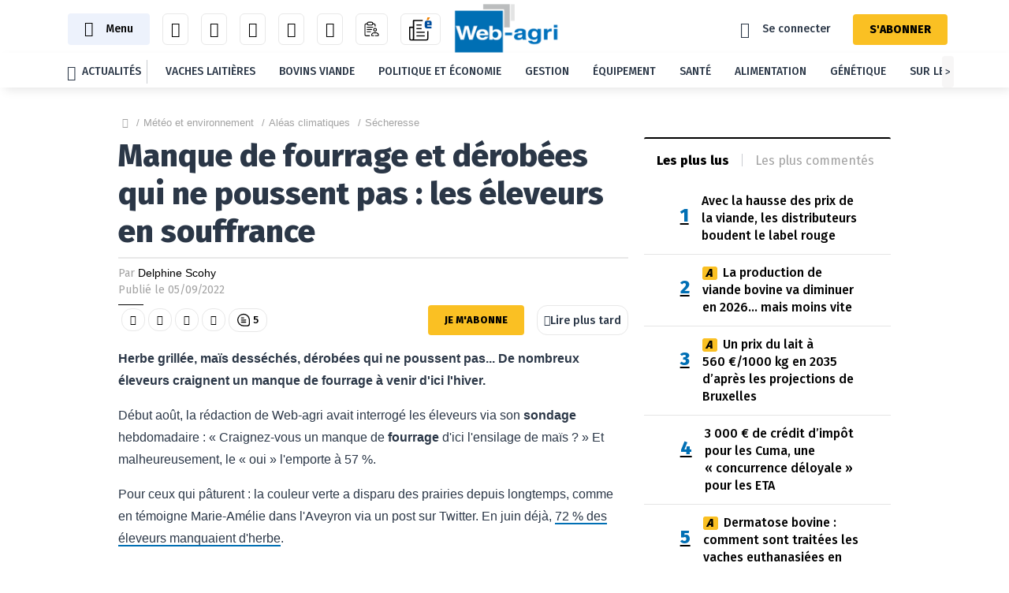

--- FILE ---
content_type: text/html; charset=utf-8
request_url: https://www.web-agri.fr/secheresse/article/210676/manque-de-fourrage-et-derobees-qui-ne-poussent-pas-les-eleveurs-en-souffrance
body_size: 44169
content:
<!DOCTYPE html>
<html lang="fr-fr" style="">
<head>


  <script type="text/javascript" src="/js/jquery-3.7.1.min.js"></script>

  <script type="text/javascript">
    window.gdprAppliesGlobally = true; (function () {
      function a(e) {
        if (!window.frames[e]) {
          if (document.body && document.body.firstChild) { var t = document.body; var n = document.createElement("iframe"); n.style.display = "none"; n.name = e; n.title = e; t.insertBefore(n, t.firstChild) }
          else { setTimeout(function () { a(e) }, 5) }
        }
      } function e(n, r, o, c, s) {
        function e(e, t, n, a) { if (typeof n !== "function") { return } if (!window[r]) { window[r] = [] } var i = false; if (s) { i = s(e, t, n) } if (!i) { window[r].push({ command: e, parameter: t, callback: n, version: a }) } } e.stub = true; function t(a) {
          if (!window[n] || window[n].stub !== true) { return } if (!a.data) { return }
          var i = typeof a.data === "string"; var e; try { e = i ? JSON.parse(a.data) : a.data } catch (t) { return } if (e[o]) { var r = e[o]; window[n](r.command, r.parameter, function (e, t) { var n = {}; n[c] = { returnValue: e, success: t, callId: r.callId }; a.source.postMessage(i ? JSON.stringify(n) : n, "*") }, r.version) }
        }
        if (typeof window[n] !== "function") { window[n] = e; if (window.addEventListener) { window.addEventListener("message", t, false) } else { window.attachEvent("onmessage", t) } }
      } e("__tcfapi", "__tcfapiBuffer", "__tcfapiCall", "__tcfapiReturn"); a("__tcfapiLocator"); (function (e) {
        var t = document.createElement("script"); t.id = "spcloader"; t.type = "text/javascript"; t.async = true; t.src = "https://sdk.privacy-center.org/" + e + "/loader.js?target=" + document.location.hostname; t.charset = "utf-8"; var n = document.getElementsByTagName("script")[0]; n.parentNode.insertBefore(t, n)
      })("3e25ee67-bdca-4f9f-968e-ceb268310134")
    })();</script>

 
  


  <script async='async' src='https://functions.adnami.io/api/macro/adsm.macro.web-agri.fr.js'></script>
  <!-- Google Tag Manager -->
  
<script>


      window.dataLayer = window.dataLayer || [];
      window.dataLayer.push({"siteLanguage":"FR","atiEnable":true,"page":{"type":"Article","categorieGroupe":"M\u00E9t\u00E9o","accessibilite":"Gratuit","tags":[{"taxonomy":[{"name":"Fourrages","url":"fourrage","level":1,"categoryId":264},{"name":"Alimentation animale","url":"alimentation-animale","level":2,"categoryId":141}],"label":"Ma\u00EFs fourrage","categoryId":320,"masterApplication":"Web-agri.fr","ordre":1,"principal":false,"contentType":null},{"taxonomy":[{"name":"Al\u00E9as climatiques","url":"aleas-climatiques","level":1,"categoryId":954},{"name":"M\u00E9t\u00E9o et environnement","url":"meteo-et-environnement","level":2,"categoryId":909},{"name":"M\u00E9t\u00E9o (invisible et noindex)","url":"meteo-invisible-et-noindex","level":3,"categoryId":29032}],"label":"S\u00E9cheresse","categoryId":923,"masterApplication":"Web-agri.fr","ordre":2,"principal":true,"contentType":null}],"contenu":{"id":"210676","surTitre":"S\u00E9cheresse","titre":"Manque de fourrage et d\u00E9rob\u00E9es qui ne poussent pas\u00A0: les \u00E9leveurs en souffrance","description":"Herbe grill\u00E9e, ma\u00EFs dess\u00E9ch\u00E9s, d\u00E9rob\u00E9es qui ne poussent pas... De nombreux \u00E9leveurs craignent un manque de fourrage \u00E0 venir d\u0027ici l\u0027hiver.","auteur":"Delphine Scohy","imageUrl":"https://cdn2.regie-agricole.com/ulf/CMS_Content/1/articles/210676/fiches_prairie.jpg","contentType":"Image"}},"visiteur":{"idCRM":null,"idUser":null,"categorie":[]},"eCommerce":{"cart":null,"shipping":null,"transaction":null,"customer":null}});
      console.log('DATALAYER v2', dataLayer);
      
    //info pour la régie pub
    window._tnpb = window._tnpb || [];
    _tnpb.push({"key": "keywords", "value": "utilisateur=nonconnecte" });
    
</script>
  
  <script>
    (function (w, d, s, l, i) {
      w[l] = w[l] || []; w[l].push({
        'gtm.start':
          new Date().getTime(), event: 'gtm.js'
      }); var f = d.getElementsByTagName(s)[0],
        j = d.createElement(s), dl = l != 'dataLayer' ? '&l=' + l : ''; j.async = true; j.src =
          'https://www.googletagmanager.com/gtm.js?id=' + i + dl; f.parentNode.insertBefore(j, f);
    })(window, document, 'script', 'dataLayer', 'GTM-PPHQW927');</script>
  <!-- End Google Tag Manager -->
  
  


<meta charset="utf-8">
<meta name="viewport" content="width=device-width,minimum-scale=1,initial-scale=1">
<meta name="theme-color" content="#407AB7">
<link rel="icon" href="/favicon.ico">
<meta name="CCBot" content="noindex">

<!-- Chrome -->
<link rel="icon" sizes="192x192" href="/images/logo/web-agri-192.png">
<!-- Safari -->
<link rel="apple-touch-startup-image" href="/images/logo/web-agri-180.png">
<link rel="apple-touch-icon" sizes="180x180" href="/images/logo/web-agri-180.png">
<link rel="preconnect" href="https://fonts.googleapis.com">
<link rel="preconnect" href="https://fonts.gstatic.com" crossorigin="">
  <link as="style" onload="this.onload=null;this.rel='stylesheet'" href="https://fonts.googleapis.com/css2?family=Fira+Sans:wght@400;500;800&display=swap" rel="preload">
<meta name="apple-mobile-web-app-status-bar-style" content="black">
<!-- Chrome -->
<meta name="theme-color" content="#096fb1">


<title>La s&#xE9;cheresse 2022 v&#xE9;cue par les &#xE9;leveurs</title>
  <meta name="abstract" content="Toute l'actualité de l'élevage">
  <meta name="description" content="Herbe grill&#xE9;e, ma&#xEF;s dess&#xE9;ch&#xE9;s, d&#xE9;rob&#xE9;es qui ne poussent pas... De nombreux &#xE9;leveurs craignent un manque de fourrage &#xE0; venir d&#x27;ici l&#x27;hiver.">
  <link rel="canonical" href="https://www.web-agri.fr/secheresse/article/210676/manque-de-fourrage-et-derobees-qui-ne-poussent-pas-les-eleveurs-en-souffrance">
    <link rel="amphtml" href="https://www.web-agri.fr/secheresse/amp/article/210676/manque-de-fourrage-et-derobees-qui-ne-poussent-pas-les-eleveurs-en-souffrance">
    <meta name="robots" content="max-snippet:-1, max-image-preview:large, max-video-preview:-1">
  <meta property="og:site_name" content="Web-agri.fr">
  <meta property="og:title" content="Manque de fourrage et d&#xE9;rob&#xE9;es qui ne poussent pas&#xA0;: les &#xE9;leveurs en souffrance">
  <meta property="og:type" content="article">
  <meta property="og:url" content="https://www.web-agri.fr/secheresse/article/210676/manque-de-fourrage-et-derobees-qui-ne-poussent-pas-les-eleveurs-en-souffrance">
    <meta property="og:image" content="https://cdn2.regie-agricole.com/ulf/CMS_Content/1/articles/210676/fiches_prairie.jpg">
    <meta property="og:image:type" content="image/jpeg">
      <meta property="og:image:width" content="690">
      <meta property="og:image:height" content="388">
  <meta property="og:locale" content="fr_FR">
  <meta property="og:description" content="Herbe grill&#xE9;e, ma&#xEF;s dess&#xE9;ch&#xE9;s, d&#xE9;rob&#xE9;es qui ne poussent pas... De nombreux &#xE9;leveurs craignent un manque de fourrage &#xE0; venir d&#x27;ici l&#x27;hiver.">
  <meta property="og:updated_time" content="2024-02-14T13:10:05+01:00">
  <meta property="fb:app_id" content="145422668869448">
  <meta name="twitter:card" content="summary">
  <meta name="twitter:site" content="@webagriFR">
  <script data-rh="true" type="application/ld+json">
    {"@context":"http://schema.org","@type":"WebSite","url":"https://www.web-agri.fr","potentialAction":{"@type":"SearchAction","target":"https://www.web-agri.fr/search?q={query}","query-input":"required name=query"}}
  </script>
  <script data-rh="true" type="application/ld+json">
    {"@context":"http://schema.org","@type":"Organization","name":"Nouvelle G&#xE9;n&#xE9;ration de Presse Agricole","url":"https://ngpa.com/","logo":"https://cdn2.regie-agricole.com/ulf/CMS_Content/2/images/2024/01/30/logo-ngpa.png"}
  </script>
    

<script type="application/ld+json">
  {"@context":"https://schema.org","@type":"BreadcrumbList","itemListElement":[{"@type":"ListItem","name":"M\u00E9t\u00E9o et environnement","item":{"@type":"WebPage","@id":"https://www.web-agri.fr/meteo-et-environnement/t909"},"position":1},{"@type":"ListItem","name":"Al\u00E9as climatiques","item":{"@type":"WebPage","@id":"https://www.web-agri.fr/aleas-climatiques/t954"},"position":2},{"@type":"ListItem","name":"S\u00E9cheresse","item":{"@type":"WebPage","@id":"https://www.web-agri.fr/secheresse/t923"},"position":3}]}
</script>
    

<script type="application/ld+json">
  {"@context":"https://schema.org","@type":"NewsArticle","description":"Herbe grill\u00E9e, ma\u00EFs dess\u00E9ch\u00E9s, d\u00E9rob\u00E9es qui ne poussent pas... De nombreux \u00E9leveurs craignent un manque de fourrage \u00E0 venir d\u0027ici l\u0027hiver.","image":{"@type":"ImageObject","url":"https://cdn2.regie-agricole.com/ulf/CMS_Content/1/articles/210676/fiches_prairie.jpg","height":388,"width":690},"author":{"@type":"Person","name":"Delphine Scohy","url":"https://www.web-agri.fr/auteurs/delphine-scohy/68"},"dateModified":"2024-02-14T13:10:05+01:00","datePublished":"2022-09-05T12:03:00+02:00","headline":"La s\u00E9cheresse 2022 v\u00E9cue par les \u00E9leveurs","isAccessibleForFree":true,"publisher":{"@type":"Organization","name":"Web-agri.fr","url":"https://www.web-agri.fr","logo":{"@type":"ImageObject","url":"https://cdn2.regie-agricole.com/ulf/CMS_Content/1/images/2020/01/24/5cc37d9b-8/logo-web-agri.png"}}}
</script>


  <style>[class*=" icon-"],[class^=icon-]{font-family:icomoon!important;speak:never;font-style:normal;font-variant:normal;font-weight:400;line-height:1;text-transform:none;-webkit-font-smoothing:antialiased;-moz-osx-font-smoothing:grayscale}.icon-Tag-EL-blanc-4 .path1:before{color:#fff;content:"\E905"}.icon-Tag-EL-blanc-4 .path2:before{color:#004d9d;content:"\E906";margin-left:-6.3330078125em}.icon-Tag-EL-blanc-4 .path3:before{color:#004d9d;content:"\E920";margin-left:-6.3330078125em}.icon-Tag-EL-blanc-4 .path4:before{color:#004d9d;content:"\E92A";margin-left:-6.3330078125em}.icon-Tag-EL-blanc-4 .path5:before{color:#004d9d;content:"\E92B";margin-left:-6.3330078125em}.icon-Tag-EL-blanc-4 .path6:before{color:#004d9d;content:"\E92C";margin-left:-6.3330078125em}.icon-Tag-EL-blanc-4 .path7:before{color:#004d9d;content:"\E92D";margin-left:-6.3330078125em}.icon-Tag-EL-blanc-4 .path8:before{color:#004d9d;content:"\E92E";margin-left:-6.3330078125em}.icon-Tag-EL-blanc-4 .path9:before{color:#004d9d;content:"\E938";margin-left:-6.3330078125em}.icon-Tag-EL-blanc-4 .path10:before{color:#004d9d;content:"\E93B";margin-left:-6.3330078125em}.icon-Tag-EL-blanc-4 .path11:before{color:#ef8000;content:"\E941";margin-left:-6.3330078125em}.icon-Tag-EL-blanc-4 .path12:before{color:#00b4ec;content:"\E94A";margin-left:-6.3330078125em}.icon-Tag-EL-blanc-4 .path13:before{color:#00b4ec;content:"\E94F";margin-left:-6.3330078125em}.icon-Tag-EL-blanc-4 .path14:before{color:#00b4ec;content:"\E950";margin-left:-6.3330078125em}.icon-Tag-EL-blanc-4 .path15:before{color:#00b4ec;content:"\E951";margin-left:-6.3330078125em}.icon-Tag-EL-blanc-4 .path16:before{color:#00b4ec;content:"\E952";margin-left:-6.3330078125em}.icon-Tag-EL-blanc-4 .path17:before{color:#00b4ec;content:"\E953";margin-left:-6.3330078125em}.icon-Tag-EL-blanc-4 .path18:before{color:#00b4ec;content:"\E954";margin-left:-6.3330078125em}.icon-Tag-EL-bleu .path1:before{color:#edf2fc;content:"\E905"}.icon-Tag-EL-bleu .path2:before{color:#004d9d;content:"\E906";margin-left:-6.3330078125em}.icon-Tag-EL-bleu .path3:before{color:#004d9d;content:"\E920";margin-left:-6.3330078125em}.icon-Tag-EL-bleu .path4:before{color:#004d9d;content:"\E92A";margin-left:-6.3330078125em}.icon-Tag-EL-bleu .path5:before{color:#004d9d;content:"\E92B";margin-left:-6.3330078125em}.icon-Tag-EL-bleu .path6:before{color:#004d9d;content:"\E92C";margin-left:-6.3330078125em}.icon-Tag-EL-bleu .path7:before{color:#004d9d;content:"\E92D";margin-left:-6.3330078125em}.icon-Tag-EL-bleu .path8:before{color:#004d9d;content:"\E92E";margin-left:-6.3330078125em}.icon-Tag-EL-bleu .path9:before{color:#004d9d;content:"\E938";margin-left:-6.3330078125em}.icon-Tag-EL-bleu .path10:before{color:#004d9d;content:"\E93B";margin-left:-6.3330078125em}.icon-Tag-EL-bleu .path11:before{color:#ef8000;content:"\E941";margin-left:-6.3330078125em}.icon-Tag-EL-bleu .path12:before{color:#00b4ec;content:"\E94A";margin-left:-6.3330078125em}.icon-Tag-EL-bleu .path13:before{color:#00b4ec;content:"\E94F";margin-left:-6.3330078125em}.icon-Tag-EL-bleu .path14:before{color:#00b4ec;content:"\E950";margin-left:-6.3330078125em}.icon-Tag-EL-bleu .path15:before{color:#00b4ec;content:"\E951";margin-left:-6.3330078125em}.icon-Tag-EL-bleu .path16:before{color:#00b4ec;content:"\E952";margin-left:-6.3330078125em}.icon-Tag-EL-bleu .path17:before{color:#00b4ec;content:"\E953";margin-left:-6.3330078125em}.icon-Tag-EL-bleu .path18:before{color:#00b4ec;content:"\E954";margin-left:-6.3330078125em}.icon-Abo .path1:before{color:#fac023;content:"\E900"}.icon-Abo .path2:before{color:#000;content:"\E901";margin-left:-1em}.icon-Actus:before{content:"\E902"}.icon-Burger:before{content:"\E90B"}.icon-Chevron-burger:before{color:#105dc6;content:"\E90C"}.icon-Compte:before{content:"\E90F"}.icon-Cours:before{content:"\E910"}.icon-Croix:before{content:"\E913"}.icon-Lait:before{content:"\E93F"}.icon-Loupe:before{color:#a3a3a3;content:"\E943"}.icon-Meteo:before{content:"\E945"}.icon-Newsletter:before{content:"\E946"}.icon-Signet:before{content:"\E94B"}.icon-Video:before{content:"\E94D"}:root{--bs-blue:#0d6efd;--bs-indigo:#6610f2;--bs-purple:#6f42c1;--bs-pink:#d63384;--bs-red:#dc3545;--bs-orange:#fd7e14;--bs-yellow:#ffc107;--bs-green:#198754;--bs-teal:#20c997;--bs-cyan:#0dcaf0;--bs-black:#000;--bs-white:#fff;--bs-gray:#6c757d;--bs-gray-dark:#343a40;--bs-gray-100:#f8f9fa;--bs-gray-200:#e9ecef;--bs-gray-300:#dee2e6;--bs-gray-400:#ced4da;--bs-gray-500:#adb5bd;--bs-gray-600:#6c757d;--bs-gray-700:#495057;--bs-gray-800:#343a40;--bs-gray-900:#212529;--bs-primary:#006fb4;--bs-secondary:#000;--bs-success:#198754;--bs-info:#0dcaf0;--bs-warning:#fad62b;--bs-danger:#dc3545;--bs-light:#d7dee7;--bs-dark:#2b3747;--bs-primary-rgb:0,111,180;--bs-secondary-rgb:0,0,0;--bs-success-rgb:25,135,84;--bs-info-rgb:13,202,240;--bs-warning-rgb:250,214,43;--bs-danger-rgb:220,53,69;--bs-light-rgb:215,222,231;--bs-dark-rgb:43,55,71;--bs-primary-text-emphasis:#002c48;--bs-secondary-text-emphasis:#000;--bs-success-text-emphasis:#0a3622;--bs-info-text-emphasis:#055160;--bs-warning-text-emphasis:#645611;--bs-danger-text-emphasis:#58151c;--bs-light-text-emphasis:#495057;--bs-dark-text-emphasis:#495057;--bs-primary-bg-subtle:#cce2f0;--bs-secondary-bg-subtle:#ccc;--bs-success-bg-subtle:#d1e7dd;--bs-info-bg-subtle:#cff4fc;--bs-warning-bg-subtle:#fef7d5;--bs-danger-bg-subtle:#f8d7da;--bs-light-bg-subtle:#fcfcfd;--bs-dark-bg-subtle:#ced4da;--bs-primary-border-subtle:#99c5e1;--bs-secondary-border-subtle:#999;--bs-success-border-subtle:#a3cfbb;--bs-info-border-subtle:#9eeaf9;--bs-warning-border-subtle:#fdefaa;--bs-danger-border-subtle:#f1aeb5;--bs-light-border-subtle:#e9ecef;--bs-dark-border-subtle:#adb5bd;--bs-white-rgb:255,255,255;--bs-black-rgb:0,0,0;--bs-font-sans-serif:"Fira Sans",Helvetica neue,Segoe ui,Arial;--bs-font-monospace:SFMono-Regular,Menlo,Monaco,Consolas,"Liberation Mono","Courier New",monospace;--bs-gradient:linear-gradient(180deg,hsla(0,0%,100%,.15),hsla(0,0%,100%,0));--bs-body-font-family:var(--bs-font-sans-serif);--bs-body-font-size:1rem;--bs-body-font-weight:400;--bs-body-line-height:1.5;--bs-body-color:#2b3747;--bs-body-color-rgb:43,55,71;--bs-body-bg:#fff;--bs-body-bg-rgb:255,255,255;--bs-emphasis-color:#000;--bs-emphasis-color-rgb:0,0,0;--bs-secondary-color:rgba(43,55,71,.75);--bs-secondary-color-rgb:43,55,71;--bs-secondary-bg:#e9ecef;--bs-secondary-bg-rgb:233,236,239;--bs-tertiary-color:rgba(43,55,71,.5);--bs-tertiary-color-rgb:43,55,71;--bs-tertiary-bg:#f8f9fa;--bs-tertiary-bg-rgb:248,249,250;--bs-heading-color:#2b3747;--bs-link-color:#006fb4;--bs-link-color-rgb:0,111,180;--bs-link-decoration:underline;--bs-link-hover-color:#005990;--bs-link-hover-color-rgb:0,89,144;--bs-code-color:#d63384;--bs-highlight-color:#2b3747;--bs-highlight-bg:#fff3cd;--bs-border-width:1px;--bs-border-style:solid;--bs-border-color:#dee2e6;--bs-border-color-translucent:rgba(0,0,0,.175);--bs-border-radius:0.15rem;--bs-border-radius-sm:0.25rem;--bs-border-radius-lg:0.5rem;--bs-border-radius-xl:1rem;--bs-border-radius-xxl:2rem;--bs-border-radius-2xl:var(--bs-border-radius-xxl);--bs-border-radius-pill:50rem;--bs-box-shadow:0 0.5rem 1rem rgba(0,0,0,.15);--bs-box-shadow-sm:0 0.125rem 0.25rem rgba(0,0,0,.075);--bs-box-shadow-lg:0 1rem 3rem rgba(0,0,0,.175);--bs-box-shadow-inset:inset 0 1px 2px rgba(0,0,0,.075);--bs-focus-ring-width:0.25rem;--bs-focus-ring-opacity:0.25;--bs-focus-ring-color:rgba(0,111,180,.25);--bs-form-valid-color:#198754;--bs-form-valid-border-color:#198754;--bs-form-invalid-color:#dc3545;--bs-form-invalid-border-color:#dc3545}*,:after,:before{box-sizing:border-box}@media (prefers-reduced-motion:no-preference){:root{scroll-behavior:smooth}}body{background-color:var(--bs-body-bg);color:var(--bs-body-color);font-family:var(--bs-body-font-family);font-size:var(--bs-body-font-size);font-weight:var(--bs-body-font-weight);line-height:var(--bs-body-line-height);margin:0;text-align:var(--bs-body-text-align);-webkit-text-size-adjust:100%}hr{border:0;border-top:var(--bs-border-width) solid;color:inherit;margin:1rem 0;opacity:.25}.h3,.h4,.h5,h1,h2,h3,h5{color:var(--bs-heading-color);font-weight:500;line-height:1.2;margin-bottom:.5rem;margin-top:0}h1{font-size:calc(1.375rem + 1.5vw)}@media (min-width:1200px){h1{font-size:2.5rem}}h2{font-size:calc(1.325rem + .9vw)}@media (min-width:1200px){h2{font-size:2rem}}.h3,h3{font-size:calc(1.3rem + .6vw)}@media (min-width:1200px){.h3,h3{font-size:1.75rem}}.h4{font-size:calc(1.275rem + .3vw)}@media (min-width:1200px){.h4{font-size:1.5rem}}.h5,h5{font-size:1.25rem}p{margin-bottom:1rem;margin-top:0}ul{padding-left:2rem}ul{margin-bottom:1rem;margin-top:0}small{font-size:.875em}a{color:rgba(var(--bs-link-color-rgb),var(--bs-link-opacity,1));text-decoration:underline}figure{margin:0 0 1rem}img{vertical-align:middle}table{border-collapse:collapse;caption-side:bottom}th{text-align:inherit;text-align:-webkit-match-parent}tbody,td,th,thead,tr{border:0 solid;border-color:inherit}label{display:inline-block}button{border-radius:0}button,input{font-family:inherit;font-size:inherit;line-height:inherit;margin:0}button{text-transform:none}[type=button],button{-webkit-appearance:button}::-moz-focus-inner{border-style:none;padding:0}::-webkit-datetime-edit-day-field,::-webkit-datetime-edit-fields-wrapper,::-webkit-datetime-edit-hour-field,::-webkit-datetime-edit-minute,::-webkit-datetime-edit-month-field,::-webkit-datetime-edit-text,::-webkit-datetime-edit-year-field{padding:0}::-webkit-inner-spin-button{height:auto}::-webkit-search-decoration{-webkit-appearance:none}::-webkit-color-swatch-wrapper{padding:0}::file-selector-button{-webkit-appearance:button;font:inherit}iframe{border:0}.container{--bs-gutter-x:20px;--bs-gutter-y:0;margin-left:auto;margin-right:auto;padding-left:calc(var(--bs-gutter-x)*.5);padding-right:calc(var(--bs-gutter-x)*.5);width:100%}@media (min-width:576px){.container{max-width:540px}}@media (min-width:768px){.container{max-width:720px}}@media (min-width:992px){.container{max-width:1000px}}@media (min-width:1200px){.container{max-width:1002px}}:root{--bs-breakpoint-xs:0;--bs-breakpoint-sm:576px;--bs-breakpoint-md:768px;--bs-breakpoint-lg:992px;--bs-breakpoint-xl:1200px;--bs-breakpoint-xxl:1400px}.row{--bs-gutter-x:20px;--bs-gutter-y:0;display:flex;flex-wrap:wrap;margin-left:calc(var(--bs-gutter-x)*-.5);margin-right:calc(var(--bs-gutter-x)*-.5);margin-top:calc(var(--bs-gutter-y)*-1)}.row>*{flex-shrink:0;margin-top:var(--bs-gutter-y);max-width:100%;padding-left:calc(var(--bs-gutter-x)*.5);padding-right:calc(var(--bs-gutter-x)*.5);width:100%}.col-12{flex:0 0 auto;width:100%}@media (min-width:576px){.col-sm-3{flex:0 0 auto;width:25%}.col-sm-9{flex:0 0 auto;width:75%}}@media (min-width:768px){.col-md-4{flex:0 0 auto;width:33.33333333%}.col-md-6{flex:0 0 auto;width:50%}.col-md-8{flex:0 0 auto;width:66.66666667%}.offset-md-3{margin-left:25%}}.table-responsive{overflow-x:auto;-webkit-overflow-scrolling:touch}.form-control{appearance:none;background-clip:padding-box;background-color:var(--bs-body-bg);border:var(--bs-border-width) solid var(--bs-border-color);border-radius:var(--bs-border-radius);color:var(--bs-body-color);display:block;font-size:1rem;font-weight:400;line-height:1.5;padding:.375rem 1rem;width:100%}.form-control::-webkit-date-and-time-value{height:1.5em;margin:0;min-width:85px}.form-control::-webkit-datetime-edit{display:block;padding:0}.btn{--bs-btn-padding-x:1rem;--bs-btn-padding-y:0.375rem;--bs-btn-font-size:1rem;--bs-btn-font-weight:400;--bs-btn-line-height:1.5;--bs-btn-color:var(--bs-body-color);--bs-btn-bg:transparent;--bs-btn-border-width:var(--bs-border-width);--bs-btn-border-color:transparent;--bs-btn-border-radius:var(--bs-border-radius);--bs-btn-hover-border-color:transparent;--bs-btn-box-shadow:inset 0 1px 0 hsla(0,0%,100%,.15),0 1px 1px rgba(0,0,0,.075);--bs-btn-disabled-opacity:0.65;--bs-btn-focus-box-shadow:0 0 0 0.25rem rgba(var(--bs-btn-focus-shadow-rgb),.5);background-color:var(--bs-btn-bg);border:var(--bs-btn-border-width) solid var(--bs-btn-border-color);border-radius:var(--bs-btn-border-radius);color:var(--bs-btn-color);display:inline-block;font-family:var(--bs-btn-font-family);font-size:var(--bs-btn-font-size);font-weight:var(--bs-btn-font-weight);line-height:var(--bs-btn-line-height);padding:var(--bs-btn-padding-y) var(--bs-btn-padding-x);text-align:center;text-decoration:none;vertical-align:middle}.btn-primary{--bs-btn-color:#fff;--bs-btn-bg:#006fb4;--bs-btn-border-color:#006fb4;--bs-btn-hover-color:#fff;--bs-btn-hover-bg:#005e99;--bs-btn-hover-border-color:#005990;--bs-btn-focus-shadow-rgb:38,133,191;--bs-btn-active-color:#fff;--bs-btn-active-bg:#005990;--bs-btn-active-border-color:#005387;--bs-btn-active-shadow:inset 0 3px 5px rgba(0,0,0,.125);--bs-btn-disabled-color:#fff;--bs-btn-disabled-bg:#006fb4;--bs-btn-disabled-border-color:#006fb4}.btn-link{--bs-btn-font-weight:400;--bs-btn-color:var(--bs-link-color);--bs-btn-bg:transparent;--bs-btn-border-color:transparent;--bs-btn-hover-color:var(--bs-link-hover-color);--bs-btn-hover-border-color:transparent;--bs-btn-active-color:var(--bs-link-hover-color);--bs-btn-active-border-color:transparent;--bs-btn-disabled-color:#6c757d;--bs-btn-disabled-border-color:transparent;--bs-btn-box-shadow:0 0 0 #000;--bs-btn-focus-shadow-rgb:38,133,191;text-decoration:underline}.fade:not(.show){opacity:0}.nav{--bs-nav-link-padding-x:1rem;--bs-nav-link-padding-y:0.5rem;--bs-nav-link-color:var(--bs-link-color);--bs-nav-link-hover-color:var(--bs-link-hover-color);--bs-nav-link-disabled-color:var(--bs-secondary-color);display:flex;flex-wrap:wrap;list-style:none;margin-bottom:0;padding-left:0}.nav-link{background:0 0;border:0;color:var(--bs-nav-link-color);display:block;font-size:var(--bs-nav-link-font-size);font-weight:var(--bs-nav-link-font-weight);padding:var(--bs-nav-link-padding-y) var(--bs-nav-link-padding-x);text-decoration:none}.tab-content>.tab-pane{display:none}.tab-content>.active{display:block}.card{--bs-card-spacer-y:1rem;--bs-card-spacer-x:1rem;--bs-card-title-spacer-y:0.5rem;--bs-card-border-width:0;--bs-card-border-color:var(--bs-border-color-translucent);--bs-card-border-radius:var(--bs-border-radius);--bs-card-inner-border-radius:calc(var(--bs-border-radius));--bs-card-cap-padding-y:0.5rem;--bs-card-cap-padding-x:1rem;--bs-card-cap-bg:rgba(var(--bs-body-color-rgb),0.03);--bs-card-bg:var(--bs-body-bg);--bs-card-img-overlay-padding:1rem;--bs-card-group-margin:10px;color:var(--bs-body-color);display:flex;flex-direction:column;height:var(--bs-card-height);min-width:0;position:relative;word-wrap:break-word;background-clip:border-box;background-color:var(--bs-card-bg);border:var(--bs-card-border-width) solid var(--bs-card-border-color);border-radius:var(--bs-card-border-radius)}.card-img-top{width:100%}.card-img-top{border-top-left-radius:var(--bs-card-inner-border-radius);border-top-right-radius:var(--bs-card-inner-border-radius)}.alert{--bs-alert-bg:transparent;--bs-alert-padding-x:1rem;--bs-alert-padding-y:1rem;--bs-alert-margin-bottom:1rem;--bs-alert-color:inherit;--bs-alert-border-color:transparent;--bs-alert-border:var(--bs-border-width) solid var(--bs-alert-border-color);--bs-alert-border-radius:var(--bs-border-radius);--bs-alert-link-color:inherit;background-color:var(--bs-alert-bg);border:var(--bs-alert-border);border-radius:var(--bs-alert-border-radius);color:var(--bs-alert-color);margin-bottom:var(--bs-alert-margin-bottom);padding:var(--bs-alert-padding-y) var(--bs-alert-padding-x);position:relative}.alert-success{--bs-alert-color:var(--bs-success-text-emphasis);--bs-alert-bg:var(--bs-success-bg-subtle);--bs-alert-border-color:var(--bs-success-border-subtle);--bs-alert-link-color:var(--bs-success-text-emphasis)}.alert-danger{--bs-alert-color:var(--bs-danger-text-emphasis);--bs-alert-bg:var(--bs-danger-bg-subtle);--bs-alert-border-color:var(--bs-danger-border-subtle);--bs-alert-link-color:var(--bs-danger-text-emphasis)}.btn-close{--bs-btn-close-color:#000;--bs-btn-close-opacity:0.5;--bs-btn-close-hover-opacity:0.75;--bs-btn-close-focus-shadow:0 0 0 0.25rem rgba(0,111,180,.25);--bs-btn-close-focus-opacity:1;--bs-btn-close-disabled-opacity:0.25;--bs-btn-close-white-filter:invert(1) grayscale(100%) brightness(200%);background:transparent var(--bs-btn-close-bg) center/1em auto no-repeat;border:0;border-radius:.15rem;box-sizing:content-box;height:1em;opacity:var(--bs-btn-close-opacity);padding:.25em;width:1em}.btn-close{color:var(--bs-btn-close-color)}.modal{--bs-modal-zindex:1055;--bs-modal-width:500px;--bs-modal-padding:30px 40px;--bs-modal-margin:0.5rem;--bs-modal-bg:var(--bs-body-bg);--bs-modal-border-color:transparent;--bs-modal-border-width:var(--bs-border-width);--bs-modal-border-radius:var(--bs-border-radius-lg);--bs-modal-box-shadow:var(--bs-box-shadow-sm);--bs-modal-inner-border-radius:calc(var(--bs-border-radius-lg) - var(--bs-border-width));--bs-modal-header-padding-x:30px 40px;--bs-modal-header-padding-y:30px 40px;--bs-modal-header-padding:30px 40px 30px 40px;--bs-modal-header-border-color:var(--bs-border-color);--bs-modal-header-border-width:var(--bs-border-width);--bs-modal-title-line-height:1.5;--bs-modal-footer-gap:0.5rem;--bs-modal-footer-border-color:var(--bs-border-color);--bs-modal-footer-border-width:var(--bs-border-width);display:none;height:100%;left:0;outline:0;overflow-x:hidden;overflow-y:auto;position:fixed;top:0;width:100%;z-index:var(--bs-modal-zindex)}.modal-dialog{margin:var(--bs-modal-margin);position:relative;width:auto}.modal.fade .modal-dialog{transform:translateY(-50px)}.modal-dialog-centered{align-items:center;display:flex;min-height:calc(100% - var(--bs-modal-margin)*2)}.modal-content{background-clip:padding-box;background-color:var(--bs-modal-bg);border:var(--bs-modal-border-width) solid var(--bs-modal-border-color);border-radius:var(--bs-modal-border-radius);color:var(--bs-modal-color);display:flex;flex-direction:column;outline:0;position:relative;width:100%}.modal-title{line-height:var(--bs-modal-title-line-height);margin-bottom:0}.modal-body{flex:1 1 auto;padding:var(--bs-modal-padding);position:relative}@media (min-width:576px){.modal{--bs-modal-margin:1.75rem;--bs-modal-box-shadow:var(--bs-box-shadow)}.modal-dialog{margin-left:auto;margin-right:auto;max-width:var(--bs-modal-width)}}.offcanvas{--bs-offcanvas-zindex:1045;--bs-offcanvas-width:400px;--bs-offcanvas-height:30vh;--bs-offcanvas-padding-x:30px 40px;--bs-offcanvas-padding-y:30px 40px;--bs-offcanvas-color:var(--bs-body-color);--bs-offcanvas-bg:var(--bs-body-bg);--bs-offcanvas-border-width:var(--bs-border-width);--bs-offcanvas-border-color:transparent;--bs-offcanvas-box-shadow:var(--bs-box-shadow-sm);--bs-offcanvas-title-line-height:1.5}.offcanvas{background-clip:padding-box;background-color:var(--bs-offcanvas-bg);bottom:0;color:var(--bs-offcanvas-color);display:flex;flex-direction:column;max-width:100%;outline:0;position:fixed;visibility:hidden;z-index:var(--bs-offcanvas-zindex)}.offcanvas.offcanvas-start{border-right:var(--bs-offcanvas-border-width) solid var(--bs-offcanvas-border-color);left:0;top:0;transform:translateX(-100%);width:var(--bs-offcanvas-width)}.offcanvas.offcanvas-top{border-bottom:var(--bs-offcanvas-border-width) solid var(--bs-offcanvas-border-color);top:0;transform:translateY(-100%)}.offcanvas.offcanvas-top{height:var(--bs-offcanvas-height);left:0;max-height:100%;right:0}.offcanvas-header{align-items:center;display:flex;padding:var(--bs-offcanvas-padding-y) var(--bs-offcanvas-padding-x)}.offcanvas-title{line-height:var(--bs-offcanvas-title-line-height);margin-bottom:0}.offcanvas-body{flex-grow:1;overflow-y:auto;padding:var(--bs-offcanvas-padding-y) var(--bs-offcanvas-padding-x)}.sticky-top{top:0}.sticky-top{position:sticky;z-index:1020}.vr{align-self:stretch;background-color:currentcolor;display:inline-block;min-height:1em;opacity:.25;width:var(--bs-border-width)}.align-middle{vertical-align:middle!important}.overflow-y-auto{overflow-y:auto!important}.d-block{display:block!important}.d-flex{display:flex!important}.d-inline-flex{display:inline-flex!important}.d-none{display:none!important}.position-relative{position:relative!important}.position-absolute{position:absolute!important}.border-0{border:0!important}.border-bottom{border-bottom:var(--bs-border-width) var(--bs-border-style) var(--bs-border-color)!important}.border-white{--bs-border-opacity:1;border-color:rgba(var(--bs-white-rgb),var(--bs-border-opacity))!important}.w-100{width:100%!important}.vh-100{height:100vh!important}.flex-column{flex-direction:column!important}.flex-grow-1{flex-grow:1!important}.justify-content-start{justify-content:flex-start!important}.justify-content-end{justify-content:flex-end!important}.justify-content-center{justify-content:center!important}.align-items-center{align-items:center!important}.align-self-center{align-self:center!important}.m-0{margin:0!important}.m-3{margin:1rem!important}.mx-1{margin-left:.25rem!important;margin-right:.25rem!important}.mx-3{margin-left:1rem!important;margin-right:1rem!important}.my-2{margin-bottom:.5rem!important;margin-top:.5rem!important}.my-3{margin-bottom:1rem!important;margin-top:1rem!important}.my-4{margin-bottom:1.5rem!important;margin-top:1.5rem!important}.mt-0{margin-top:0!important}.mt-1{margin-top:.25rem!important}.mt-2{margin-top:.5rem!important}.mt-3{margin-top:1rem!important}.mt-5{margin-top:3rem!important}.me-2{margin-right:.5rem!important}.mb-0{margin-bottom:0!important}.mb-1{margin-bottom:.25rem!important}.mb-2{margin-bottom:.5rem!important}.mb-4{margin-bottom:1.5rem!important}.p-0{padding:0!important}.p-1{padding:.25rem!important}.p-2{padding:.5rem!important}.p-3{padding:1rem!important}.px-0{padding-left:0!important;padding-right:0!important}.px-2{padding-left:.5rem!important;padding-right:.5rem!important}.px-3{padding-left:1rem!important;padding-right:1rem!important}.px-4{padding-left:1.5rem!important;padding-right:1.5rem!important}.py-2{padding-bottom:.5rem!important;padding-top:.5rem!important}.pt-1{padding-top:.25rem!important}.pt-2{padding-top:.5rem!important}.pe-2{padding-right:.5rem!important}.pe-3{padding-right:1rem!important}.pb-1{padding-bottom:.25rem!important}.pb-2{padding-bottom:.5rem!important}.ps-0{padding-left:0!important}.ps-1{padding-left:.25rem!important}.ps-2{padding-left:.5rem!important}.ps-3{padding-left:1rem!important}.fs-5{font-size:1.25rem!important}.fw-semibold{font-weight:600!important}.fw-bold{font-weight:700!important}.text-start{text-align:left!important}.text-end{text-align:right!important}.text-center{text-align:center!important}.text-uppercase{text-transform:uppercase!important}.text-primary{--bs-text-opacity:1;color:rgba(var(--bs-primary-rgb),var(--bs-text-opacity))!important}.text-success{--bs-text-opacity:1;color:rgba(var(--bs-success-rgb),var(--bs-text-opacity))!important}.text-danger{--bs-text-opacity:1;color:rgba(var(--bs-danger-rgb),var(--bs-text-opacity))!important}.text-black{--bs-text-opacity:1;color:rgba(var(--bs-black-rgb),var(--bs-text-opacity))!important}.text-white{--bs-text-opacity:1;color:rgba(var(--bs-white-rgb),var(--bs-text-opacity))!important}.text-black-50{--bs-text-opacity:1;color:rgba(0,0,0,.5)!important}.bg-primary{--bs-bg-opacity:1;background-color:rgba(var(--bs-primary-rgb),var(--bs-bg-opacity))!important}.bg-white{--bs-bg-opacity:1;background-color:rgba(var(--bs-white-rgb),var(--bs-bg-opacity))!important}@media (min-width:576px){.d-sm-block{display:block!important}.d-sm-flex{display:flex!important}}@media (min-width:768px){.d-md-inline{display:inline!important}.d-md-block{display:block!important}.d-md-none{display:none!important}.m-md-3{margin:1rem!important}.my-md-1{margin-bottom:.25rem!important;margin-top:.25rem!important}.mt-md-3{margin-top:1rem!important}.me-md-2{margin-right:.5rem!important}.me-md-3{margin-right:1rem!important}.mb-md-3{margin-bottom:1rem!important}.ms-md-3{margin-left:1rem!important}.p-md-1{padding:.25rem!important}.p-md-4{padding:1.5rem!important}.pt-md-1{padding-top:.25rem!important}.pb-md-0{padding-bottom:0!important}}@media (min-width:992px){.d-lg-flex{display:flex!important}.d-lg-none{display:none!important}}.alert{background-color:#e9ecef;border:none;padding:.5em 1.5em;position:relative}.alert.alert-success{border-left:4px solid #198754}.alert.alert-success:before{background-color:#198754}.alert.alert-danger{border-left:4px solid #dc3545}.alert.alert-danger:before{background-color:#dc3545}.alert:before{border-radius:50%;color:#fff;content:"!";font-size:18px;font-weight:700;height:26px;left:-14px;line-height:26px;margin-top:-13px;position:absolute;text-align:center;top:50%;width:26px}body{overflow-x:hidden}.grand-trait{border-top:2px solid #000;opacity:1}figure{margin:0}label{font-size:14px;line-height:25px;margin-bottom:0}a{color:#000;text-decoration:none}.img-mask{overflow:hidden}.modal .modal-dialog{opacity:0;transform:scale(0)}.modal-content{box-shadow:0 3px 12px rgba(0,0,0,.3)}img[data-src],img[data-srcset]{background-color:#3d3f41;filter:blur(20px);width:100%}.body-content{min-height:100vh}.form-control{font-size:.9em;font-weight:300}.fs-7{font-size:.75em}.display-7{font-size:1.2rem}.navbar-custom{position:fixed}.icon-white:before{color:#fff!important}.icon-reverse{padding-left:.5em;transform:rotate(180deg)}.modal{background-color:hsla(0,7%,97%,.7)}.zone-blocage-offrepro-container .btn-close{border:1px solid #dee2e6;border-radius:50%!important;height:.5em;padding:.75em;position:absolute;right:25px;width:.5em}.zone-blocage-offrepro-container .modal-content .modal-title{font-size:16px;white-space:normal}@media (max-width:767px){.zone-blocage-offrepro-container .modal-content .modal-title{font-size:12px}}.zone-blocage-offrepro-container .buttons-container-modal button{font-size:14px}@media (max-width:767px){.zone-blocage-offrepro-container .buttons-container-modal button{font-size:11px}}.buttons-container-modal,.content-modal-body{text-align:center}@media (max-width:767px){#readLater .modal-container{position:absolute;top:166px;width:100%}#readLater .modal-container .modal-content{display:inline-flex;font-size:.75em;position:absolute}#readLater .modal-container .modal-content>div{justify-content:start!important}#readLater .modal-container .modal-content .btn-close{display:none}#readLater .modal-container .modal-content .modal-body{padding:0;position:absolute;right:5px;top:8px}#readLater .modal-container .modal-content .modal-body .content-modal-body{display:none}}.card-image-wrapper{margin-bottom:.5em}.clickable{position:relative}.clickable .h4 a:before,.clickable h1 a:before,.clickable h2 a:before,.clickable h3 a:before{content:"";height:100%;left:0;position:absolute;top:0;width:100%;z-index:3}.clickable .article-meta-list .article-meta-bloc-read-later{position:relative;z-index:10}.clickable .article-meta-list .btn-reagir{background-color:transparent;border:none;color:inherit;padding:0;z-index:100}.default{border-top:1px solid #e8e8e8;display:flex;min-width:0;padding-bottom:1em;padding-top:1em}.default .card-image-wrapper{border-radius:4px;flex:0 0 auto;height:70px;max-height:100%;max-width:100%;object-fit:cover;overflow:hidden;width:92px;block-size:fit-content}@media screen and (max-width:480px){.default .card-image-wrapper{height:92px;padding-right:0;width:100px}}.default .card-text-wrapper{align-items:start;display:flex;flex-direction:column;min-width:0;padding-left:7px;padding-top:0}@media screen and (max-width:480px){.default .card-text-wrapper{display:block;padding-left:16px;padding-top:3px}}.default .card-text-wrapper .article-item-title a{color:#312327;font-size:1em;text-decoration:none}.default .card-text-wrapper>*{margin-bottom:.5em}.a-la-une{margin-bottom:1em}.a-la-une .top-title-image{display:flex;flex-direction:column}.a-la-une .top-title-image .article-top-item-title a{color:#000;text-decoration:none}.a-la-une .top-title-image .card-image-wrapper{block-size:fit-content;border-radius:4px;flex:0 0 auto;object-fit:cover}.a-la-une .card-text-wrapper{margin-top:1em}@media screen and (max-width:480px){.a-la-une .top-title-image .article-top-item-title{order:2;width:100%}.a-la-une .top-title-image .card-image-wrapper{margin-bottom:.5em;order:1;width:100%}.a-la-une .card-text-wrapper{margin:0 auto}.a-la-une .card-text-wrapper .article-item-intro{display:none}}.article-meta-list{color:#a3a3a3;display:flex;font-family:Manrope,Helvetica neue,Segoe ui,Arial;font-size:.75em;font-weight:500;margin-bottom:1em;white-space:nowrap}.article-meta-list>*{margin-right:.5em}.article-meta-list .vr{border-radius:1px;max-height:1.4em;width:2px}h1{font-size:2.5em}h1,h2{font-family:Fira Sans,Helvetica neue,Segoe ui,Arial;font-weight:800}h2{font-size:2em}.h3,h3{font-size:1.5em}.h3,.h4,h3{font-family:Fira Sans,Helvetica neue,Segoe ui,Arial;font-weight:800}.h4{font-size:1.375em}.h5,h5{font-family:Fira Sans,Helvetica neue,Segoe ui,Arial}.h5,.p,h5,p{font-size:1em;font-weight:500}.p,p{font-family:Manrope,Helvetica neue,Segoe ui,Arial}@media screen and (max-width:480px){h1{font-family:Fira Sans,Helvetica neue,Segoe ui,Arial;font-size:1.75em;font-weight:800}.h3,h2,h3{font-size:1.5em}.h3,.h4,h2,h3{font-family:Fira Sans,Helvetica neue,Segoe ui,Arial;font-weight:800}.h4{font-size:1.375em}.h5,h5{font-family:Fira Sans,Helvetica neue,Segoe ui,Arial;font-size:1em;font-weight:500}.p,p{font-size:.875em}.p,p{font-family:Manrope,Helvetica neue,Segoe ui,Arial;font-weight:500;margin:0 auto}}.primary{background-color:#006fb4!important}.text-primary{color:#006fb4!important}.bg-primary{background-color:#edf2fc!important}button.nav-link{background-color:transparent;border:none;text-align:left;text-transform:uppercase;width:100%}.navbar{display:block;width:100%}#search-button{margin-top:-3px;padding:.65rem 1rem}.navbar-custom{background-color:#fff;margin-bottom:0;padding:7px 0;top:0;z-index:55}@media (min-width:768px){.navbar-custom .px-menu{padding:0 10px}}@media (min-width:1000px){.navbar-custom .px-menu{padding:0 30px}}@media (min-width:1140px){.navbar-custom .px-menu{padding:0 70px}}.navbar-custom .navbar-container{display:flex;-webkit-box-align:center;align-items:center}.navbar-custom .navbar-container>*{display:flex}.navbar-custom .nav-left{flex:1 1 0%;justify-content:flex-start;-webkit-box-pack:start;-webkit-box-align:center}.navbar-custom .nav-right{-webkit-box-align:center;align-items:center;-webkit-box-pack:end;flex:1 1 0%;justify-content:flex-end}.navbar-custom .navbar-nav{display:flex;flex-direction:row;list-style:none}.navbar-custom .navbar-brand{margin:0;text-align:center}@media (min-width:768px){.navbar-custom .navbar-brand{width:150px}}.navbar-custom .navbar-brand img{display:inline-block;height:68px;width:136px}@media (max-width:767px){.navbar-custom .navbar-brand img{height:50px;width:90px}}.navbar-custom .navbar-nav>.nav-item{font-family:Fira Sans,Helvetica neue,Segoe ui,Arial;line-height:1.5rem;margin:0;padding:0 .1em;position:relative;text-transform:uppercase}@media (min-width:1024px){.navbar-custom .navbar-nav>.nav-item{padding:0 .5em}}.navbar-custom .navbar-nav>.nav-item>.nav-link{padding:.5em;position:relative}.navbar-custom .navbar-nav>.nav-item>.nav-link:after{background-color:#312327;border-radius:1px;bottom:2px;content:"";height:2px;left:0;position:absolute;transform:scaleX(0);width:100%}.contenu-page{animation:slidein 1s linear 1s}@keyframes slidein{0%{margin-top:0!important}to{margin-top:200px!important}}header .navbar-container{height:60px}header .navbar-nav .nav-link{font-size:.875em;font-weight:500;line-height:1.5rem;padding:8px 20px;white-space:nowrap}header .navigation .navbar-container{height:40px}@media (max-width:767px){header #secondmenu{overflow-x:auto;overflow-y:hidden}}.menuStickyMobile{display:flex}@media (max-width:991.98px){.menuStickyMobile{background-color:#fff;bottom:0;box-shadow:0 -1px 15px rgba(0,0,0,.149);height:75px;justify-content:space-around;left:0;padding:.668em;position:fixed;width:100%;z-index:1001}.menuStickyMobile .btn-icon{padding:10px}}@media (min-width:768px){.usernavbar .icon{padding-right:.5rem}}.sidenav-menu-container ul[role=menubar]{margin:0}.sidenav-menu-container .offcanvas .offcanvas-header{box-shadow:0 4px 16px rgba(0,0,0,.1);justify-content:inherit;padding:inherit}.sidenav-menu-container .offcanvas .offcanvas-header .profile-menuBurger{display:flex;width:100%;-webkit-box-align:center;align-items:center;-webkit-box-pack:end;flex:1 1 0%;justify-content:flex-end}.sidenav-menu-container .offcanvas .offcanvas-body{overflow:hidden;padding:inherit}.sidenav-menu-container .offcanvas .offcanvas-body .item-parent{border-radius:4px;font-family:Fira Sans,Helvetica neue,Segoe ui,Arial;font-size:.875em;padding:8px 20px;text-decoration:none}header .navigation{box-shadow:4px 5px 12px -2px rgba(0,0,0,.102)}header .navigation li:first-child{display:flex}header .navigation li:first-child:after{align-self:center;background-color:currentcolor;content:"";display:inline-block;height:30px;min-height:1em;opacity:.25;width:1px}header .horizontal-scroll{align-items:center;display:flex;flex-direction:row;overflow:hidden;position:relative}header .horizontal-scroll .btn-left,header .horizontal-scroll .btn-right{align-items:center;display:none;height:100%;justify-content:center;width:100%}@media (max-width:767px){header .horizontal-scroll #firstmenu{overflow-x:auto;overflow-y:hidden}header .horizontal-scroll #firstmenu li:first-child span{display:none}}.article-item img:not(.loaded){width:100%}.list-article-item{position:relative}.list-article-item>a{border-top:1px solid rgba(0,0,0,.1);color:#2b3747;display:block;line-height:1.7rem;padding:16px 20px}.list-article-item:last-child>a{border-bottom:1px solid rgba(0,0,0,.1)}.list-article-title{font-size:16px;line-height:22px;margin:0 5px 0 0}#search-button i{animation:appearing .3s forwards}@keyframes appearing{0%{opacity:0}to{opacity:1}}#offcanvasSearchEngine{background-color:hsla(0,0%,100%,.9)}#offcanvasSearchEngine #search-engine-container{animation:goIn .7s ease;display:none}#offcanvasSearchEngine #search-engine-container .container>.row{width:100%}#offcanvasSearchEngine #search-engine-container .search-engine-line{animation:lineWidth .7s .7s forwards;background-color:#2b3747;display:block;height:3px;margin-top:10px;width:0}#offcanvasSearchEngine #search-engine-container .search-engine-input{background:0 0;border:none;border-radius:0;color:#2b3747;font-size:38px;font-weight:700;letter-spacing:-.67px;line-height:42px;margin-top:10vh;width:100%}@keyframes goIn{0%{height:0;opacity:0;width:0}to{height:100vh;opacity:1;width:100vw}}@keyframes lineWidth{0%{width:0}to{width:100%}}#marches table thead tr{border-top:2px solid #2b3747}#marches table thead tr th a{font-size:1.5em}#marches table td{vertical-align:middle}#marches table tbody tr:last-child td{border-bottom-width:0}.plus-lus-commentes{border-top:2px solid #000}.plus-lus-commentes .card-header-light{padding:8px 0}.plus-lus-commentes .card-header-light .vr{margin-top:.7rem;max-height:.5em}.plus-lus-commentes .card-header-light .nav-item a.nav-link{color:#a3a3a3}.plus-lus-commentes .card-header-light .nav-item a.nav-link.active{color:#000;font-weight:700}.plus-lus-commentes .list-article-item{border-top:1px solid rgba(0,0,0,.1);padding:6px 15px}.plus-lus-commentes .list-article-item:first-child{border-top:none}.plus-lus-commentes .list-article-item a{border:none;padding:6px 15px}.plus-lus-commentes .list-article-item a .rank-number{font-size:1.5em;font-weight:700;text-decoration:underline;text-decoration-color:#000;text-decoration-thickness:3px}.plus-lus-commentes .list-article-item a .link-content{align-items:center;display:flex;justify-content:center}.plus-lus-commentes .list-article-item a .link-content .list-article-title{color:#000;font-family:Fira Sans,Helvetica neue,Segoe ui,Arial;font-size:1em}.survey{background-color:#edf2fc;padding:5px}.btn{border-radius:4px;font-family:Fira Sans,Helvetica neue,Segoe ui,Arial;font-size:.875em;padding:8px 20px}@media (max-width:767px){.btn{padding:6px 12px}}.btn-primary{background-color:#006fb4;font-weight:600}.btn-abonne{background-color:#fac023;color:#000;font-weight:600;white-space:nowrap}.btn-nav{background-color:#edf2fc;color:#000;font-weight:500}@media (max-width:767px){.btn-nav{background:0 0}}.btn-icon{align-items:center;background-color:#fff;border:1px solid #e8e8e8;border-radius:6px;color:#000;display:flex;font-weight:500;justify-content:center;padding:4px 10px}@media (max-width:767px){.btn-icon{background:0 0;border:none;font-size:.688em}}.tags{text-align:center;text-decoration:none}.tags-nav{background-color:#fff;border-bottom:2px solid #e8e8e8;display:flex;overflow-x:auto;padding:8px 0 12px}@media screen and (max-width:480px){.tags-nav{background-color:#edf2fc;border:none}}.tags-nav label{color:#000;padding-top:4px;white-space:nowrap}.tags-nav ul{display:flex;list-style:none;margin:0;padding:0;white-space:nowrap}@media screen and (max-width:480px){.tags-nav ul{margin-left:16px}}.tags-nav ul .nav-item .nav-link{background-color:#fff;border:3px solid #006fb4;border-radius:50px;color:#006fb4;font-family:Fira Sans,Helvetica neue,Segoe ui,Arial;font-size:.875em;font-weight:500;margin-right:10px;padding:3px 10px;white-space:nowrap}@media screen and (max-width:480ox){.tags-nav ul .nav-item .nav-link{border:none}}.tags-type{background-color:#edf2fc;border-radius:2px;color:#000;padding:4px 6px;text-transform:uppercase}.tags-type,.tags-type.fil-info{font-family:Fira Sans,Helvetica neue,Segoe ui,Arial;font-weight:500}.tags-type.fil-info{color:#4d4d4d;font-size:.688em;position:relative;z-index:100}.btn-search{border:1px solid #a3a3a3;color:#a3a3a3;font-style:italic;text-align:start;width:100%}.bloc-abonne-vous{border:1px solid #000;border-radius:4px;display:flex;padding:24px 33px 27px 27px}@media screen and (max-width:480px){.bloc-abonne-vous{align-items:start;flex-direction:column;justify-content:space-between}.bloc-abonne-vous .text-content{padding-bottom:5px}}</style>
  <link rel="preconnect" href="https://fonts.gstatic.com/" crossorigin="">
  
  <!--[if IE 9]>
    <link href="https://cdn.jsdelivr.net/gh/coliff/bootstrap-ie8/css/bootstrap-ie9.min.css" rel="stylesheet">
  <![endif]-->
  <!--[if lte IE 8]>
    <link href="https://cdn.jsdelivr.net/gh/coliff/bootstrap-ie8/css/bootstrap-ie8.min.css" rel="stylesheet">
    <script src="https://cdn.jsdelivr.net/g/html5shiv@3.7.3"></script>
  <![endif]-->

  
  
  


    <link rel="stylesheet" href="https://cdnjs.cloudflare.com/ajax/libs/material-design-iconic-font/2.2.0/css/material-design-iconic-font.min.css">
    <link rel="stylesheet" href="https://cdnjs.cloudflare.com/ajax/libs/tiny-slider/2.9.3/tiny-slider.css">

    <script src="/account/js/favorite.js"></script>
    <!-- PE - #33882 C'est hyper moche mais je n'ai pas trouvé comment l'intégrer autrement rapidement -->
    <script src="/js/Survey.js"></script>
	<meta name="theme-color" content="#006fb4;">
	<link rel="manifest" href="/manifest.webmanifest">
</head>
<body class="c-article a-details">
  <script src="https://cdnjs.cloudflare.com/ajax/libs/tiny-slider/2.9.2/min/tiny-slider.js"></script>
  <header class="navbar-custom navbar fixed-top" style="z-index:1001">
  <div class="d-block w-100">
    <div class="navbar-container px-menu">
      <div class="nav-left">
        <button data-tracked="true" data-name="Picto_Burger" data-chapter1="Header" data-chapter2="Visite" class="btn btn-nav d-flex mx-3" data-bs-toggle="offcanvas" data-bs-target="#menuItem-0" aria-controls="menuItem-0" aria-label="Toggle navigation">
          <i class="icon-Burger display-7"></i><span class="d-none d-md-inline ms-md-3">Menu</span>
        </button>
        <div class="menuStickyMobile">
          
      <a title="Cotations" class="btn btn-icon d-flex flex-column me-md-3 " href="/cotations-agricoles" data-menulink-id="1886" data-menu-id="130" data-tracked="True" data-name="Picto_Cotations" data-chapter1="Header" data-chapter2="Visite">
          <i class="icon-Cours icon display-7 pb-1 pb-md-0"></i>
        <span class="d-inline-flex d-lg-none">Cotations</span>
      </a>
      <button onclick="document.location.href='/observatoire'" class="btn btn-icon d-flex flex-column me-md-3 " data-menulink-id="1907" data-menu-id="130" data-tracked="True" data-name="Picto_Lait" data-chapter1="Header" data-chapter2="Visite" title="Prix du lait">
          <i class="icon-Lait icon display-7 pb-1 pb-md-0"></i>
        <span class="d-inline-flex d-lg-none">Prix du lait</span>
      </button>
      <a title="M&#xE9;t&#xE9;o" class="btn btn-icon d-flex flex-column me-md-3 " href="/meteo-agricole" data-menulink-id="1895" data-menu-id="130" data-tracked="True" data-name="Picto_Meteo" data-chapter1="Header" data-chapter2="Visite">
          <i class="icon-Meteo icon display-7 pb-1 pb-md-0"></i>
        <span class="d-inline-flex d-lg-none">M&#xE9;t&#xE9;o</span>
      </a>
      <a title="Vid&#xE9;os" class="btn btn-icon d-flex flex-column me-md-3 " href="/videos-elevage/t904" data-menulink-id="1899" data-menu-id="130" data-tracked="True" data-name="Picto_Video" data-chapter1="Header" data-chapter2="Visite">
          <i class="icon-Video icon display-7 pb-1 pb-md-0"></i>
        <span class="d-inline-flex d-lg-none">Vid&#xE9;os</span>
      </a>
      <a title="Newsletters" class="btn btn-icon d-flex flex-column me-md-3 " href="/newsletters" data-menulink-id="1876" data-menu-id="130" data-tracked="True" data-name="Picto_Newsletter" data-chapter1="Header" data-chapter2="Inscription">
          <i class="icon-Newsletter icon display-7 pb-1 pb-md-0"></i>
        <span class="d-inline-flex d-lg-none">Newsletters</span>
      </a>


        <button class="btn btn-icon d-flex flex-column me-md-3 " onclick="document.location.href='/emploi'" data-tracked="true" data-name="Picto_emploi" data-chapter1="Header" data-chapter2="Visite" title="Emploi">
          <img src="https://www.jobagri.com/images/picto_emploi.svg" width="19" alt="icone emploi Jobagri" class="pb-1 pb-md-0">

          <span class="d-inline-flex d-lg-none">Emploi</span>
        </button>

          <button class="btn btn-icon flex-column me-md-3 d-none d-lg-flex" onclick="document.location.href='/epaper/mymozzo'" data-tracked="true" data-name="Picto_magazine" data-chapter1="Header" data-chapter2="Visite" title="Lire L'éleveur laitier">
            <img src="/images/logo/icone-magazineEL.svg" alt="icone magazine EL">
          </button>
        </div>
      </div>
      <a class="navbar-brand mb-1" href="/">
          <img src="/images/logo/logo-web-agri.png" alt="logo web-agri">
      </a>
      <div class="nav-right">
        <ul class="navbar-nav usernavbar align-items-center ps-0 mb-0 pe-2">
            <div>
    <a class="nav-link me-2 fw-500" rel="nofollow" data-tracked="true" data-name="cta_connexion" data-chapter1="header" data-chapter2="Connexion" href="/Account/Signin"><i class="icon icon-Compte fs-5 me-md-2 align-middle"></i><span class="d-none d-md-inline">Se connecter</span></a>
  </div>
  <div class="pb-2 pt-2">
    <a target="_blank" href="https://www.ngpa-abonnements.com/site/ngpa/el-wa-offres-ngpa/fr/abo/page-titre.html?utm_source=site.wa&amp;utm_medium=header&amp;utm_campaign=CTA-sabonner&amp;at_medium=site.wa&amp;at_campaign=CTA-sabonner" class="btn btn-abonne">S'ABONNER</a>
  </div>

        </ul>
      </div>
    </div>
    <div class="navigation d-flex justify-content-center bg-white pt-md-1 px-menu mb-2 mb-md-3">
      <nav class="navbar-container horizontal-scroll justify-content-start" style="z-index:1001">
        <button class="btn btn-default btn-left position-absolute slide-icon p-0" style="left:0px;top:0;z-index:1;width:15px;height:100%;background:#F7F6F6"><</button>
        <button class="btn btn-default btn-right position-absolute slide-icon p-0" style="right:0;top:0;z-index:1;width:15px;height:100%;background:#F7F6F6">></button>
        <ul class="navbar-nav nav-container position-relative ps-0 mb-0" id="firstmenu">
          


<li class="nav-item  " data-menulink-id="1913" data-menu-id="131">
        <button onclick="document.location.href='/actualite'" class="nav-link btn btn-link d-flex align-items-center" data-tracked="False" data-name="" data-chapter1="" data-chapter2="">
            <i class="icon-Actus icon display-7 pe-2"></i>
          <span>Actualit&#xE9;s</span>
        </button>
</li><li class="nav-item with-childs " data-menulink-id="2128" data-menu-id="131">
    <a class="nav-link d-flex align-items-center" href="/vaches-laitieres/t446" data-tracked="False" data-name="" data-chapter1="" data-chapter2="">
          <span>Vaches laiti&#xE8;res</span>
        </a>
</li><li class="nav-item with-childs " data-menulink-id="2129" data-menu-id="131">
    <a class="nav-link d-flex align-items-center" href="/vaches-allaitantes-pmtva/t603" data-tracked="False" data-name="" data-chapter1="" data-chapter2="">
          <span>Bovins viande</span>
        </a>
</li><li class="nav-item with-childs " data-menulink-id="2123" data-menu-id="131">
    <a class="nav-link d-flex align-items-center" href="/politique-et-economie/t959" data-tracked="False" data-name="" data-chapter1="" data-chapter2="">
          <span>Politique et &#xE9;conomie</span>
        </a>
</li><li class="nav-item with-childs " data-menulink-id="2124" data-menu-id="131">
    <a class="nav-link d-flex align-items-center" href="/gestion-elevage/t889" data-tracked="False" data-name="" data-chapter1="" data-chapter2="">
          <span>Gestion</span>
        </a>
</li><li class="nav-item with-childs " data-menulink-id="1922" data-menu-id="131">
    <a class="nav-link d-flex align-items-center" href="/equipement-d-elevage/t960" data-tracked="False" data-name="" data-chapter1="" data-chapter2="">
          <span>&#xC9;quipement</span>
        </a>
</li><li class="nav-item with-childs " data-menulink-id="1926" data-menu-id="131">
    <a class="nav-link d-flex align-items-center" href="/sante-animale/t410" data-tracked="False" data-name="" data-chapter1="" data-chapter2="">
          <span>Sant&#xE9;</span>
        </a>
</li><li class="nav-item with-childs " data-menulink-id="1924" data-menu-id="131">
    <a class="nav-link d-flex align-items-center" href="/alimentation-animale/t141" data-tracked="False" data-name="" data-chapter1="" data-chapter2="">
          <span>Alimentation</span>
        </a>
</li><li class="nav-item with-childs " data-menulink-id="1925" data-menu-id="131">
    <a class="nav-link d-flex align-items-center" href="/genetique/t269" data-tracked="False" data-name="" data-chapter1="" data-chapter2="">
          <span>G&#xE9;n&#xE9;tique</span>
        </a>
</li><li class="nav-item with-childs " data-menulink-id="2125" data-menu-id="131">
    <a class="nav-link d-flex align-items-center" href="/sur-le-terrain/t977" data-tracked="False" data-name="" data-chapter1="" data-chapter2="">
          <span>Sur le terrain</span>
        </a>
</li><li class="nav-item  " data-menulink-id="2888" data-menu-id="131">
        <button onclick="window.open('https://www.agriflix.fr/?utm_source=site.wa&utm_medium=DN_AG_HEADER_WA&utm_campaign=DN_AG_HEADER_WA&at_medium=site.wa&at_format=DN_AG_HEADER_WA&at_campaign=DN_AG_HEADER_WA', '_blank')" class="nav-link btn btn-link d-flex align-items-center" data-tracked="False" data-name="" data-chapter1="" data-chapter2="">
          <span>Agriflix</span>
        </button>
</li>
        </ul>
      </nav>
    </div>
    <div class="d-flex justify-content-center bg-white px-menu">
      <nav class="horizontal-scroll justify-content-start" style="z-index:1001">
        <button class="btn btn-default btn-left position-absolute slide-icon p-0" style="left:0px;top:0;z-index:1;width:15px;height:100%;background:#F7F6F6"><</button>
        <button class="btn btn-default btn-right position-absolute slide-icon p-0" style="right:0;top:0;z-index:1;width:15px;height:100%;background:#F7F6F6">></button>
        <ul class="navbar-nav nav-container position-relative ps-0 mb-0" id="secondmenu">
          



        </ul>
      </nav>
    </div>  
  </div>
</header>
<!-- Nav -->
<nav class="sidenav-menu-container">
  <ul class="" role="menubar">
    
  <!--<toolkat type="Menu" data-id="145" />-->
  <div class="offcanvas offcanvas-start" data-bs-scroll="true" tabindex="-1" id="menuItem-0" aria-labelledby="menuItemLabel-0">
    <div class="offcanvas-header px-4 py-2">
      <button type="button" class="btn p-1" data-bs-dismiss="offcanvas" aria-label="Close"><i class="icon-Croix"></i></button>
      <div class="offcanvas-title ps-2" id="menuItemLabel-0"><img src="/images/logo/logo-web-agri.png" alt="logo web-agri" height="50"></div>
        <div class="profile-menuBurger">
            <div>
    <a class="nav-link me-2 fw-500" rel="nofollow" data-tracked="true" data-name="cta_connexion" data-chapter1="header" data-chapter2="Connexion" href="/Account/Signin"><i class="icon icon-Compte fs-5 me-md-2 align-middle"></i><span class="d-none d-md-inline">Se connecter</span></a>
  </div>
  <div class="pb-2 pt-2">
    <a target="_blank" href=" https://www.ngpa-abonnements.com/site/ngpa/el-wa-offres-ngpa/fr/abo/page-titre.html?utm_source=site.wa&amp;utm_medium=Header-menuburger&amp;utm_campaign=CTA-sabonner&amp;at_medium=site.wa&amp;at_campaign=CTA-sabonner" class="btn btn-abonne">S'ABONNER</a>
  </div>

        </div>
    </div>
    <div class="px-3 my-4">
      <button class="btn btn-search" id="search-button" type="button" data-bs-toggle="offcanvas" data-bs-target="#offcanvasSearchEngine" aria-controls="offcanvasSearchEngine">
        <i class="icon-Loupe display-7 pe-2"></i>Rechercher
      </button>
    </div>
    <div class="offcanvas-body" style="overflow-y:auto">
        <div class="row border-bottom ps-3" data-menulink-id="2213" data-menu-id="145">
              <button onclick="document.location.href='/actualite'" class="btn text-uppercase text-start fw-bold d-flex">
                  <i class="icon-Actus icon display-7 pe-3"></i>
                Actualit&#xE9;s
              </button>
        </div>
        <div class="row border-bottom ps-3" data-menulink-id="2215" data-menu-id="145">
            <a class="btn text-uppercase" data-bs-toggle="offcanvas" href="#menuItem-2215" role="button" aria-controls="menuItem-2215">
              <div class="d-flex align-items-center">
                <div class="flex-grow-1 text-start fw-bold d-flex">
                  Vaches laiti&#xE8;res
                </div>
                <div><i class="icon-Chevron-burger display-7"></i></div>
              </div>
            </a>
        </div>
        <div class="row border-bottom ps-3" data-menulink-id="2225" data-menu-id="145">
            <a class="btn text-uppercase" data-bs-toggle="offcanvas" href="#menuItem-2225" role="button" aria-controls="menuItem-2225">
              <div class="d-flex align-items-center">
                <div class="flex-grow-1 text-start fw-bold d-flex">
                  Bovins viande
                </div>
                <div><i class="icon-Chevron-burger display-7"></i></div>
              </div>
            </a>
        </div>
        <div class="row border-bottom ps-3" data-menulink-id="2236" data-menu-id="145">
            <a class="btn text-uppercase" data-bs-toggle="offcanvas" href="#menuItem-2236" role="button" aria-controls="menuItem-2236">
              <div class="d-flex align-items-center">
                <div class="flex-grow-1 text-start fw-bold d-flex">
                  Politique et &#xE9;conomie
                </div>
                <div><i class="icon-Chevron-burger display-7"></i></div>
              </div>
            </a>
        </div>
        <div class="row border-bottom ps-3" data-menulink-id="2241" data-menu-id="145">
            <a class="btn text-uppercase" data-bs-toggle="offcanvas" href="#menuItem-2241" role="button" aria-controls="menuItem-2241">
              <div class="d-flex align-items-center">
                <div class="flex-grow-1 text-start fw-bold d-flex">
                  Gestion
                </div>
                <div><i class="icon-Chevron-burger display-7"></i></div>
              </div>
            </a>
        </div>
        <div class="row border-bottom ps-3" data-menulink-id="2255" data-menu-id="145">
            <a class="btn text-uppercase" data-bs-toggle="offcanvas" href="#menuItem-2255" role="button" aria-controls="menuItem-2255">
              <div class="d-flex align-items-center">
                <div class="flex-grow-1 text-start fw-bold d-flex">
                  &#xC9;quipement
                </div>
                <div><i class="icon-Chevron-burger display-7"></i></div>
              </div>
            </a>
        </div>
        <div class="row border-bottom ps-3" data-menulink-id="2260" data-menu-id="145">
            <a class="btn text-uppercase" data-bs-toggle="offcanvas" href="#menuItem-2260" role="button" aria-controls="menuItem-2260">
              <div class="d-flex align-items-center">
                <div class="flex-grow-1 text-start fw-bold d-flex">
                  Sant&#xE9;
                </div>
                <div><i class="icon-Chevron-burger display-7"></i></div>
              </div>
            </a>
        </div>
        <div class="row border-bottom ps-3" data-menulink-id="2273" data-menu-id="145">
            <a class="btn text-uppercase" data-bs-toggle="offcanvas" href="#menuItem-2273" role="button" aria-controls="menuItem-2273">
              <div class="d-flex align-items-center">
                <div class="flex-grow-1 text-start fw-bold d-flex">
                  Alimentation
                </div>
                <div><i class="icon-Chevron-burger display-7"></i></div>
              </div>
            </a>
        </div>
        <div class="row border-bottom ps-3" data-menulink-id="2284" data-menu-id="145">
            <a class="btn text-uppercase" data-bs-toggle="offcanvas" href="#menuItem-2284" role="button" aria-controls="menuItem-2284">
              <div class="d-flex align-items-center">
                <div class="flex-grow-1 text-start fw-bold d-flex">
                  G&#xE9;n&#xE9;tique
                </div>
                <div><i class="icon-Chevron-burger display-7"></i></div>
              </div>
            </a>
        </div>
        <div class="row border-bottom ps-3" data-menulink-id="2293" data-menu-id="145">
            <a class="btn text-uppercase" data-bs-toggle="offcanvas" href="#menuItem-2293" role="button" aria-controls="menuItem-2293">
              <div class="d-flex align-items-center">
                <div class="flex-grow-1 text-start fw-bold d-flex">
                  Sur le terrain
                </div>
                <div><i class="icon-Chevron-burger display-7"></i></div>
              </div>
            </a>
        </div>
        <div class="row border-bottom ps-3" data-menulink-id="2889" data-menu-id="145">
              <button onclick="window.open('https://www.agriflix.fr/?utm_source=site.wa&utm_medium=DN_AG_HEADER_WA&utm_campaign=DN_AG_HEADER_WA&at_medium=site.wa&at_format=DN_AG_HEADER_WA&at_campaign=DN_AG_HEADER_WA', '_blank')" class="btn text-uppercase text-start fw-bold d-flex">
                Agriflix
              </button>
        </div>
      
    <div class="row border-bottom border-white bg-primary ps-3" data-menulink-id="2776" data-menu-id="162">
          <a class="btn text-uppercase text-start fw-bold d-flex" href="/cotations-agricoles">
              <i class="icon-Cours icon display-7 pe-3"></i>
            Cotations
          </a>
    </div>
    <div class="row border-bottom border-white bg-primary ps-3" data-menulink-id="2777" data-menu-id="162">
          <button onclick="document.location.href='/observatoire'" class="btn text-uppercase text-start fw-bold d-flex">
              <i class="icon-Lait icon display-7 pe-3"></i>
            Prix du lait
          </button>
    </div>
    <div class="row border-bottom border-white bg-primary ps-3" data-menulink-id="2778" data-menu-id="162">
          <a class="btn text-uppercase text-start fw-bold d-flex" href="/meteo-agricole">
              <i class="icon-Meteo icon display-7 pe-3"></i>
            M&#xE9;t&#xE9;o
          </a>
    </div>
    <div class="row border-bottom border-white bg-primary ps-3" data-menulink-id="2779" data-menu-id="162">
          <a class="btn text-uppercase text-start fw-bold d-flex" href="/videos-elevage/t904">
              <i class="icon-Video icon display-7 pe-3"></i>
            Vid&#xE9;os
          </a>
    </div>
    <div class="row border-bottom border-white bg-primary ps-3" data-menulink-id="2780" data-menu-id="162">
          <button onclick="document.location.href='/espace-debat/debats'" class="btn text-uppercase text-start fw-bold d-flex">
              <i class="icon-debats icon display-7 pe-3"></i>
            Nos d&#xE9;bats
          </button>
    </div>
    <div class="row border-bottom border-white bg-primary ps-3" data-menulink-id="2781" data-menu-id="162">
          <a class="btn text-uppercase text-start fw-bold d-flex" href="/newsletters">
              <i class="icon-Newsletter icon display-7 pe-3"></i>
            Newsletters
          </a>
    </div>

      <div class="row border-bottom border-white bg-primary ps-3">
        <button onclick="document.location.href='/emploi'" class="btn text-uppercase text-start fw-bold d-flex">
          <img class="align-self-center pe-3" src="https://www.jobagri.com/images/picto_emploi.svg" height="19" alt="icone emploi jobagri">
          <span class="pt-1">Emploi</span>
        </button>
      </div>


      <div class="row border-bottom border-white bg-primary ps-3">
        <button class="btn text-uppercase text-start fw-bold d-flex" onclick="document.location.href='/epaper/mymozzo'" data-tracked="true" data-name="Picto_magazine" data-chapter1="Header" data-chapter2="Visite">
          <img class="align-self-center pe-2" src="/images/logo/icone-magazineEL.svg" alt="icone magazine EL">
          <span class="pt-1">Lire</span>
          <span class="icon-Tag-EL-bleu pt-2 ps-1"><span class="path1"></span><span class="path2"></span><span class="path3"></span><span class="path4"></span><span class="path5"></span><span class="path6"></span><span class="path7"></span><span class="path8"></span><span class="path9"></span><span class="path10"></span><span class="path11"></span><span class="path12"></span><span class="path13"></span><span class="path14"></span><span class="path15"></span><span class="path16"></span><span class="path17"></span><span class="path18"></span></span>
        </button>
      </div>
    </div>
  </div>
    <div class="offcanvas offcanvas-start" tabindex="-1" id="menuItem-2215" aria-labelledby="menuItemLabel-2215">
      <div class="offcanvas-header px-4 py-2">
        <button type="button" class="btn p-1" data-bs-dismiss="offcanvas" aria-label="Close"><i class="icon-cross"></i></button>
        <div class="offcanvas-title ps-2" id="menuItemLabel-0"><img src="/images/logo/logo-web-agri.png" alt="logo web-agri" height="50"></div>
        <div class="profile-menuBurger">
            <div>
    <a class="nav-link me-2 fw-500" rel="nofollow" data-tracked="true" data-name="cta_connexion" data-chapter1="header" data-chapter2="Connexion" href="/Account/Signin"><i class="icon icon-Compte fs-5 me-md-2 align-middle"></i><span class="d-none d-md-inline">Se connecter</span></a>
  </div>
  <div class="pb-2 pt-2">
    <a target="_blank" href=" https://www.ngpa-abonnements.com/site/ngpa/el-wa-offres-ngpa/fr/abo/page-titre.html?utm_source=site.wa&amp;utm_medium=Header-menuburger&amp;utm_campaign=CTA-sabonner&amp;at_medium=site.wa&amp;at_campaign=CTA-sabonner" class="btn btn-abonne">S'ABONNER</a>
  </div>

        </div>
      </div>
      <div class="offcanvas-body" style="overflow-y:auto">
        <div class="row border-bottom primary ps-3">
          <a class="item-parent fw-bold text-uppercase fw-bold text-start text-white d-flex align-items-center" data-bs-toggle="offcanvas" href="#menuItem-0" role="button" aria-controls="menuItem-0">
            <i class="icon-Chevron-burger icon-white icon-reverse display-7"></i> Vaches laiti&#xE8;res
          </a>
        </div>
          <div class="row border-bottom ps-3" data-menulink-id="2337" data-menu-id="145">
                <a class="btn text-start text-uppercase fw-bold d-flex align-items-center" href="/vaches-laitieres/t446">
                  Vaches laiti&#xE8;res
                </a>
          </div>
          <div class="row border-bottom ps-3" data-menulink-id="2216" data-menu-id="145">
                <a class="btn text-start text-uppercase fw-bold d-flex align-items-center" href="/brune/t172">
                  Brune
                </a>
          </div>
          <div class="row border-bottom ps-3" data-menulink-id="2218" data-menu-id="145">
                <a class="btn text-start text-uppercase fw-bold d-flex align-items-center" href="/jersiaise/t294">
                  Jersiaise
                </a>
          </div>
          <div class="row border-bottom ps-3" data-menulink-id="2219" data-menu-id="145">
                <a class="btn text-start text-uppercase fw-bold d-flex align-items-center" href="/montbeliarde/t344">
                  Montb&#xE9;liarde
                </a>
          </div>
          <div class="row border-bottom ps-3" data-menulink-id="2220" data-menu-id="145">
                <a class="btn text-start text-uppercase fw-bold d-flex align-items-center" href="/normande/t350">
                  Normande
                </a>
          </div>
          <div class="row border-bottom ps-3" data-menulink-id="2221" data-menu-id="145">
                <a class="btn text-start text-uppercase fw-bold d-flex align-items-center" href="/pie-rouge/t370">
                  Pie rouge
                </a>
          </div>
          <div class="row border-bottom ps-3" data-menulink-id="2217" data-menu-id="145">
                <a class="btn text-start text-uppercase fw-bold d-flex align-items-center" href="/holstein/t379">
                   Holstein
                </a>
          </div>
          <div class="row border-bottom ps-3" data-menulink-id="2222" data-menu-id="145">
                <a class="btn text-start text-uppercase fw-bold d-flex align-items-center" href="/simmental/t418">
                  Simmental
                </a>
          </div>
          <div class="row border-bottom ps-3" data-menulink-id="2224" data-menu-id="145">
                <a class="btn text-start text-uppercase fw-bold d-flex align-items-center" href="/veaux-et-genisses/t453">
                  Veaux et g&#xE9;nisses
                </a>
          </div>
          <div class="row border-bottom ps-3" data-menulink-id="2223" data-menu-id="145">
                <a class="btn text-start text-uppercase fw-bold d-flex align-items-center" href="/croisees/t28918">
                  Crois&#xE9;es
                </a>
          </div>
      </div>
    </div>
    <div class="offcanvas offcanvas-start" tabindex="-1" id="menuItem-2225" aria-labelledby="menuItemLabel-2225">
      <div class="offcanvas-header px-4 py-2">
        <button type="button" class="btn p-1" data-bs-dismiss="offcanvas" aria-label="Close"><i class="icon-cross"></i></button>
        <div class="offcanvas-title ps-2" id="menuItemLabel-0"><img src="/images/logo/logo-web-agri.png" alt="logo web-agri" height="50"></div>
        <div class="profile-menuBurger">
            <div>
    <a class="nav-link me-2 fw-500" rel="nofollow" data-tracked="true" data-name="cta_connexion" data-chapter1="header" data-chapter2="Connexion" href="/Account/Signin"><i class="icon icon-Compte fs-5 me-md-2 align-middle"></i><span class="d-none d-md-inline">Se connecter</span></a>
  </div>
  <div class="pb-2 pt-2">
    <a target="_blank" href=" https://www.ngpa-abonnements.com/site/ngpa/el-wa-offres-ngpa/fr/abo/page-titre.html?utm_source=site.wa&amp;utm_medium=Header-menuburger&amp;utm_campaign=CTA-sabonner&amp;at_medium=site.wa&amp;at_campaign=CTA-sabonner" class="btn btn-abonne">S'ABONNER</a>
  </div>

        </div>
      </div>
      <div class="offcanvas-body" style="overflow-y:auto">
        <div class="row border-bottom primary ps-3">
          <a class="item-parent fw-bold text-uppercase fw-bold text-start text-white d-flex align-items-center" data-bs-toggle="offcanvas" href="#menuItem-0" role="button" aria-controls="menuItem-0">
            <i class="icon-Chevron-burger icon-white icon-reverse display-7"></i> Bovins viande
          </a>
        </div>
          <div class="row border-bottom ps-3" data-menulink-id="2338" data-menu-id="145">
                <a class="btn text-start text-uppercase fw-bold d-flex align-items-center" href="/vaches-allaitantes-pmtva/t603">
                  Bovins viande
                </a>
          </div>
          <div class="row border-bottom ps-3" data-menulink-id="2226" data-menu-id="145">
                <a class="btn text-start text-uppercase fw-bold d-flex align-items-center" href="/aubrac/t154">
                  Aubrac
                </a>
          </div>
          <div class="row border-bottom ps-3" data-menulink-id="2227" data-menu-id="145">
                <a class="btn text-start text-uppercase fw-bold d-flex align-items-center" href="/blanc-bleu-belge/t695">
                  Blanc bleu belge
                </a>
          </div>
          <div class="row border-bottom ps-3" data-menulink-id="2228" data-menu-id="145">
                <a class="btn text-start text-uppercase fw-bold d-flex align-items-center" href="/blonde-d-aquitaine/t167">
                  Blonde d&#x27;aquitaine
                </a>
          </div>
          <div class="row border-bottom ps-3" data-menulink-id="2229" data-menu-id="145">
                <a class="btn text-start text-uppercase fw-bold d-flex align-items-center" href="/charolaise/t192">
                  Charolaise
                </a>
          </div>
          <div class="row border-bottom ps-3" data-menulink-id="2230" data-menu-id="145">
                <a class="btn text-start text-uppercase fw-bold d-flex align-items-center" href="/limousine/t311">
                  Limousine
                </a>
          </div>
          <div class="row border-bottom ps-3" data-menulink-id="2231" data-menu-id="145">
                <a class="btn text-start text-uppercase fw-bold d-flex align-items-center" href="/parthenaise/t666">
                  Parthenaise
                </a>
          </div>
          <div class="row border-bottom ps-3" data-menulink-id="2232" data-menu-id="145">
                <a class="btn text-start text-uppercase fw-bold d-flex align-items-center" href="/rouge-des-pres/t665">
                  Rouge des pr&#xE9;s
                </a>
          </div>
          <div class="row border-bottom ps-3" data-menulink-id="2233" data-menu-id="145">
                <a class="btn text-start text-uppercase fw-bold d-flex align-items-center" href="/salers/t407">
                  Salers
                </a>
          </div>
          <div class="row border-bottom ps-3" data-menulink-id="2234" data-menu-id="145">
                <a class="btn text-start text-uppercase fw-bold d-flex align-items-center" href="/engraissement/t242">
                  Engraissement
                </a>
          </div>
          <div class="row border-bottom ps-3" data-menulink-id="2235" data-menu-id="145">
                <a class="btn text-start text-uppercase fw-bold d-flex align-items-center" href="#">
                  Abattage
                </a>
          </div>
      </div>
    </div>
    <div class="offcanvas offcanvas-start" tabindex="-1" id="menuItem-2236" aria-labelledby="menuItemLabel-2236">
      <div class="offcanvas-header px-4 py-2">
        <button type="button" class="btn p-1" data-bs-dismiss="offcanvas" aria-label="Close"><i class="icon-cross"></i></button>
        <div class="offcanvas-title ps-2" id="menuItemLabel-0"><img src="/images/logo/logo-web-agri.png" alt="logo web-agri" height="50"></div>
        <div class="profile-menuBurger">
            <div>
    <a class="nav-link me-2 fw-500" rel="nofollow" data-tracked="true" data-name="cta_connexion" data-chapter1="header" data-chapter2="Connexion" href="/Account/Signin"><i class="icon icon-Compte fs-5 me-md-2 align-middle"></i><span class="d-none d-md-inline">Se connecter</span></a>
  </div>
  <div class="pb-2 pt-2">
    <a target="_blank" href=" https://www.ngpa-abonnements.com/site/ngpa/el-wa-offres-ngpa/fr/abo/page-titre.html?utm_source=site.wa&amp;utm_medium=Header-menuburger&amp;utm_campaign=CTA-sabonner&amp;at_medium=site.wa&amp;at_campaign=CTA-sabonner" class="btn btn-abonne">S'ABONNER</a>
  </div>

        </div>
      </div>
      <div class="offcanvas-body" style="overflow-y:auto">
        <div class="row border-bottom primary ps-3">
          <a class="item-parent fw-bold text-uppercase fw-bold text-start text-white d-flex align-items-center" data-bs-toggle="offcanvas" href="#menuItem-0" role="button" aria-controls="menuItem-0">
            <i class="icon-Chevron-burger icon-white icon-reverse display-7"></i> Politique et &#xE9;conomie
          </a>
        </div>
          <div class="row border-bottom ps-3" data-menulink-id="2339" data-menu-id="145">
                <a class="btn text-start text-uppercase fw-bold d-flex align-items-center" href="/politique-et-economie/t959">
                  Politique et &#xE9;conomie
                </a>
          </div>
          <div class="row border-bottom ps-3" data-menulink-id="2237" data-menu-id="145">
                <a class="btn text-start text-uppercase fw-bold d-flex align-items-center" href="/institutions-elevage/t975">
                  Institutions et organisations
                </a>
          </div>
          <div class="row border-bottom ps-3" data-menulink-id="2238" data-menu-id="145">
                <a class="btn text-start text-uppercase fw-bold d-flex align-items-center" href="/syndicats/t28685">
                  Syndicats
                </a>
          </div>
      </div>
    </div>
    <div class="offcanvas offcanvas-start" tabindex="-1" id="menuItem-2241" aria-labelledby="menuItemLabel-2241">
      <div class="offcanvas-header px-4 py-2">
        <button type="button" class="btn p-1" data-bs-dismiss="offcanvas" aria-label="Close"><i class="icon-cross"></i></button>
        <div class="offcanvas-title ps-2" id="menuItemLabel-0"><img src="/images/logo/logo-web-agri.png" alt="logo web-agri" height="50"></div>
        <div class="profile-menuBurger">
            <div>
    <a class="nav-link me-2 fw-500" rel="nofollow" data-tracked="true" data-name="cta_connexion" data-chapter1="header" data-chapter2="Connexion" href="/Account/Signin"><i class="icon icon-Compte fs-5 me-md-2 align-middle"></i><span class="d-none d-md-inline">Se connecter</span></a>
  </div>
  <div class="pb-2 pt-2">
    <a target="_blank" href=" https://www.ngpa-abonnements.com/site/ngpa/el-wa-offres-ngpa/fr/abo/page-titre.html?utm_source=site.wa&amp;utm_medium=Header-menuburger&amp;utm_campaign=CTA-sabonner&amp;at_medium=site.wa&amp;at_campaign=CTA-sabonner" class="btn btn-abonne">S'ABONNER</a>
  </div>

        </div>
      </div>
      <div class="offcanvas-body" style="overflow-y:auto">
        <div class="row border-bottom primary ps-3">
          <a class="item-parent fw-bold text-uppercase fw-bold text-start text-white d-flex align-items-center" data-bs-toggle="offcanvas" href="#menuItem-0" role="button" aria-controls="menuItem-0">
            <i class="icon-Chevron-burger icon-white icon-reverse display-7"></i> Gestion
          </a>
        </div>
          <div class="row border-bottom ps-3" data-menulink-id="2340" data-menu-id="145">
                <a class="btn text-start text-uppercase fw-bold d-flex align-items-center" href="/gestion-elevage/t889">
                  Gestion
                </a>
          </div>
          <div class="row border-bottom ps-3" data-menulink-id="2242" data-menu-id="145">
                <a class="btn text-start text-uppercase fw-bold d-flex align-items-center" href="/agriculture-biologique/t942">
                  &#xC9;levage biologique
                </a>
          </div>
          <div class="row border-bottom ps-3" data-menulink-id="2243" data-menu-id="145">
                <a class="btn text-start text-uppercase fw-bold d-flex align-items-center" href="/aides/t28676">
                  Aides
                </a>
          </div>
          <div class="row border-bottom ps-3" data-menulink-id="2244" data-menu-id="145">
                <a class="btn text-start text-uppercase fw-bold d-flex align-items-center" href="/politique-agricole-commune/t898">
                  Pac
                </a>
          </div>
          <div class="row border-bottom ps-3" data-menulink-id="2555" data-menu-id="145">
                <a class="btn text-start text-uppercase fw-bold d-flex align-items-center" href="/etude-de-cas/t28926">
                  Etudes de cas
                </a>
          </div>
          <div class="row border-bottom ps-3" data-menulink-id="2246" data-menu-id="145">
                <a class="btn text-start text-uppercase fw-bold d-flex align-items-center" href="/juridique/t28680">
                  Juridique
                </a>
          </div>
          <div class="row border-bottom ps-3" data-menulink-id="2247" data-menu-id="145">
                <a class="btn text-start text-uppercase fw-bold d-flex align-items-center" href="/couts-de-production/t944">
                  Co&#xFB;ts de production
                </a>
          </div>
          <div class="row border-bottom ps-3" data-menulink-id="2248" data-menu-id="145">
                <a class="btn text-start text-uppercase fw-bold d-flex align-items-center" href="/agrandissement-elevage/t884">
                  Agrandissement
                </a>
          </div>
          <div class="row border-bottom ps-3" data-menulink-id="2249" data-menu-id="145">
                <a class="btn text-start text-uppercase fw-bold d-flex align-items-center" href="/investissement-en-elevage/t907">
                  Investissement
                </a>
          </div>
          <div class="row border-bottom ps-3" data-menulink-id="2250" data-menu-id="145">
                <a class="btn text-start text-uppercase fw-bold d-flex align-items-center" href="/revenus-des-eleveurs/t901">
                  Revenus des &#xE9;leveurs
                </a>
          </div>
          <div class="row border-bottom ps-3" data-menulink-id="2251" data-menu-id="145">
                <a class="btn text-start text-uppercase fw-bold d-flex align-items-center" href="/installation-transmission/t957">
                  Installation transmission
                </a>
          </div>
          <div class="row border-bottom ps-3" data-menulink-id="2252" data-menu-id="145">
                <a class="btn text-start text-uppercase fw-bold d-flex align-items-center" href="/temps-de-travail/t497">
                  Organisation du travail
                </a>
          </div>
          <div class="row border-bottom ps-3" data-menulink-id="2253" data-menu-id="145">
                <a class="btn text-start text-uppercase fw-bold d-flex align-items-center" href="/emploi-elevage/t911">
                  Emploi
                </a>
          </div>
          <div class="row border-bottom ps-3" data-menulink-id="2254" data-menu-id="145">
                <a class="btn text-start text-uppercase fw-bold d-flex align-items-center" href="/diversification/t469">
                  Diversification
                </a>
          </div>
      </div>
    </div>
    <div class="offcanvas offcanvas-start" tabindex="-1" id="menuItem-2255" aria-labelledby="menuItemLabel-2255">
      <div class="offcanvas-header px-4 py-2">
        <button type="button" class="btn p-1" data-bs-dismiss="offcanvas" aria-label="Close"><i class="icon-cross"></i></button>
        <div class="offcanvas-title ps-2" id="menuItemLabel-0"><img src="/images/logo/logo-web-agri.png" alt="logo web-agri" height="50"></div>
        <div class="profile-menuBurger">
            <div>
    <a class="nav-link me-2 fw-500" rel="nofollow" data-tracked="true" data-name="cta_connexion" data-chapter1="header" data-chapter2="Connexion" href="/Account/Signin"><i class="icon icon-Compte fs-5 me-md-2 align-middle"></i><span class="d-none d-md-inline">Se connecter</span></a>
  </div>
  <div class="pb-2 pt-2">
    <a target="_blank" href=" https://www.ngpa-abonnements.com/site/ngpa/el-wa-offres-ngpa/fr/abo/page-titre.html?utm_source=site.wa&amp;utm_medium=Header-menuburger&amp;utm_campaign=CTA-sabonner&amp;at_medium=site.wa&amp;at_campaign=CTA-sabonner" class="btn btn-abonne">S'ABONNER</a>
  </div>

        </div>
      </div>
      <div class="offcanvas-body" style="overflow-y:auto">
        <div class="row border-bottom primary ps-3">
          <a class="item-parent fw-bold text-uppercase fw-bold text-start text-white d-flex align-items-center" data-bs-toggle="offcanvas" href="#menuItem-0" role="button" aria-controls="menuItem-0">
            <i class="icon-Chevron-burger icon-white icon-reverse display-7"></i> &#xC9;quipement
          </a>
        </div>
          <div class="row border-bottom ps-3" data-menulink-id="2341" data-menu-id="145">
                <a class="btn text-start text-uppercase fw-bold d-flex align-items-center" href="/equipement-d-elevage/t960">
                  &#xC9;quipement
                </a>
          </div>
          <div class="row border-bottom ps-3" data-menulink-id="2259" data-menu-id="145">
                <a class="btn text-start text-uppercase fw-bold d-flex align-items-center" href="/traite/t441">
                  Traite
                </a>
          </div>
          <div class="row border-bottom ps-3" data-menulink-id="2258" data-menu-id="145">
                <a class="btn text-start text-uppercase fw-bold d-flex align-items-center" href="/materiel/t28682">
                  Mat&#xE9;riel
                </a>
          </div>
          <div class="row border-bottom ps-3" data-menulink-id="2256" data-menu-id="145">
                <a class="btn text-start text-uppercase fw-bold d-flex align-items-center" href="/batiments-d-elevage/t158">
                  B&#xE2;timents
                </a>
          </div>
          <div class="row border-bottom ps-3" data-menulink-id="2257" data-menu-id="145">
                <a class="btn text-start text-uppercase fw-bold d-flex align-items-center" href="/energies/t28677">
                  &#xC9;nergies
                </a>
          </div>
          <div class="row border-bottom ps-3" data-menulink-id="2240" data-menu-id="145">
                <a class="btn text-start text-uppercase fw-bold d-flex align-items-center" href="/info-firmes-elevage/t894">
                  Info firmes
                </a>
          </div>
      </div>
    </div>
    <div class="offcanvas offcanvas-start" tabindex="-1" id="menuItem-2260" aria-labelledby="menuItemLabel-2260">
      <div class="offcanvas-header px-4 py-2">
        <button type="button" class="btn p-1" data-bs-dismiss="offcanvas" aria-label="Close"><i class="icon-cross"></i></button>
        <div class="offcanvas-title ps-2" id="menuItemLabel-0"><img src="/images/logo/logo-web-agri.png" alt="logo web-agri" height="50"></div>
        <div class="profile-menuBurger">
            <div>
    <a class="nav-link me-2 fw-500" rel="nofollow" data-tracked="true" data-name="cta_connexion" data-chapter1="header" data-chapter2="Connexion" href="/Account/Signin"><i class="icon icon-Compte fs-5 me-md-2 align-middle"></i><span class="d-none d-md-inline">Se connecter</span></a>
  </div>
  <div class="pb-2 pt-2">
    <a target="_blank" href=" https://www.ngpa-abonnements.com/site/ngpa/el-wa-offres-ngpa/fr/abo/page-titre.html?utm_source=site.wa&amp;utm_medium=Header-menuburger&amp;utm_campaign=CTA-sabonner&amp;at_medium=site.wa&amp;at_campaign=CTA-sabonner" class="btn btn-abonne">S'ABONNER</a>
  </div>

        </div>
      </div>
      <div class="offcanvas-body" style="overflow-y:auto">
        <div class="row border-bottom primary ps-3">
          <a class="item-parent fw-bold text-uppercase fw-bold text-start text-white d-flex align-items-center" data-bs-toggle="offcanvas" href="#menuItem-0" role="button" aria-controls="menuItem-0">
            <i class="icon-Chevron-burger icon-white icon-reverse display-7"></i> Sant&#xE9;
          </a>
        </div>
          <div class="row border-bottom ps-3" data-menulink-id="2342" data-menu-id="145">
                <a class="btn text-start text-uppercase fw-bold d-flex align-items-center" href="/sante-animale/t410">
                  Sant&#xE9; animale
                </a>
          </div>
          <div class="row border-bottom ps-3" data-menulink-id="2261" data-menu-id="145">
                <a class="btn text-start text-uppercase fw-bold d-flex align-items-center" href="/antibiotiques/t651">
                  Antibiotiques
                </a>
          </div>
          <div class="row border-bottom ps-3" data-menulink-id="2262" data-menu-id="145">
                <a class="btn text-start text-uppercase fw-bold d-flex align-items-center" href="/maladies/t28681">
                  Maladies
                </a>
          </div>
          <div class="row border-bottom ps-3" data-menulink-id="2263" data-menu-id="145">
                <a class="btn text-start text-uppercase fw-bold d-flex align-items-center" href="/medecines-alternatives/t491">
                  M&#xE9;decines alternatives
                </a>
          </div>
          <div class="row border-bottom ps-3" data-menulink-id="2264" data-menu-id="145">
                <a class="btn text-start text-uppercase fw-bold d-flex align-items-center" href="/mycotoxines/t658">
                  Mycotoxines
                </a>
          </div>
          <div class="row border-bottom ps-3" data-menulink-id="2265" data-menu-id="145">
                <a class="btn text-start text-uppercase fw-bold d-flex align-items-center" href="/reproduction/t399">
                  Reproduction
                </a>
          </div>
          <div class="row border-bottom ps-3" data-menulink-id="2266" data-menu-id="145">
                <a class="btn text-start text-uppercase fw-bold d-flex align-items-center" href="/tarissement/t718">
                  Tarissement
                </a>
          </div>
          <div class="row border-bottom ps-3" data-menulink-id="2267" data-menu-id="145">
                <a class="btn text-start text-uppercase fw-bold d-flex align-items-center" href="/bien-etre-animal/t615">
                  Bien-&#xEA;tre animal
                </a>
          </div>
          <div class="row border-bottom ps-3" data-menulink-id="2268" data-menu-id="145">
                <a class="btn text-start text-uppercase fw-bold d-flex align-items-center" href="/hygiene/t28941">
                  Hygi&#xE8;ne
                </a>
          </div>
          <div class="row border-bottom ps-3" data-menulink-id="2269" data-menu-id="145">
                <a class="btn text-start text-uppercase fw-bold d-flex align-items-center" href="/stress/t28992">
                  Stress
                </a>
          </div>
          <div class="row border-bottom ps-3" data-menulink-id="2270" data-menu-id="145">
                <a class="btn text-start text-uppercase fw-bold d-flex align-items-center" href="/vaccination/t28997">
                  Vaccination
                </a>
          </div>
          <div class="row border-bottom ps-3" data-menulink-id="2271" data-menu-id="145">
                <a class="btn text-start text-uppercase fw-bold d-flex align-items-center" href="/cas-clinique/t28910">
                  Cas cliniques
                </a>
          </div>
          <div class="row border-bottom ps-3" data-menulink-id="2272" data-menu-id="145">
                <a class="btn text-start text-uppercase fw-bold d-flex align-items-center" href="/nuisibles/t317">
                  Nuisibles
                </a>
          </div>
      </div>
    </div>
    <div class="offcanvas offcanvas-start" tabindex="-1" id="menuItem-2273" aria-labelledby="menuItemLabel-2273">
      <div class="offcanvas-header px-4 py-2">
        <button type="button" class="btn p-1" data-bs-dismiss="offcanvas" aria-label="Close"><i class="icon-cross"></i></button>
        <div class="offcanvas-title ps-2" id="menuItemLabel-0"><img src="/images/logo/logo-web-agri.png" alt="logo web-agri" height="50"></div>
        <div class="profile-menuBurger">
            <div>
    <a class="nav-link me-2 fw-500" rel="nofollow" data-tracked="true" data-name="cta_connexion" data-chapter1="header" data-chapter2="Connexion" href="/Account/Signin"><i class="icon icon-Compte fs-5 me-md-2 align-middle"></i><span class="d-none d-md-inline">Se connecter</span></a>
  </div>
  <div class="pb-2 pt-2">
    <a target="_blank" href=" https://www.ngpa-abonnements.com/site/ngpa/el-wa-offres-ngpa/fr/abo/page-titre.html?utm_source=site.wa&amp;utm_medium=Header-menuburger&amp;utm_campaign=CTA-sabonner&amp;at_medium=site.wa&amp;at_campaign=CTA-sabonner" class="btn btn-abonne">S'ABONNER</a>
  </div>

        </div>
      </div>
      <div class="offcanvas-body" style="overflow-y:auto">
        <div class="row border-bottom primary ps-3">
          <a class="item-parent fw-bold text-uppercase fw-bold text-start text-white d-flex align-items-center" data-bs-toggle="offcanvas" href="#menuItem-0" role="button" aria-controls="menuItem-0">
            <i class="icon-Chevron-burger icon-white icon-reverse display-7"></i> Alimentation
          </a>
        </div>
          <div class="row border-bottom ps-3" data-menulink-id="2761" data-menu-id="145">
                <a class="btn text-start text-uppercase fw-bold d-flex align-items-center" href="/alimentation-animale/t141">
                  Alimentation animale
                </a>
          </div>
          <div class="row border-bottom ps-3" data-menulink-id="2274" data-menu-id="145">
                <a class="btn text-start text-uppercase fw-bold d-flex align-items-center" href="/coproduits/t715">
                  Coproduits
                </a>
          </div>
          <div class="row border-bottom ps-3" data-menulink-id="2276" data-menu-id="145">
                <a class="btn text-start text-uppercase fw-bold d-flex align-items-center" href="/concentres/t437">
                  Concentr&#xE9;s
                </a>
          </div>
          <div class="row border-bottom ps-3" data-menulink-id="2278" data-menu-id="145">
                <a class="btn text-start text-uppercase fw-bold d-flex align-items-center" href="/mineraux/t28963">
                  Min&#xE9;raux
                </a>
          </div>
          <div class="row border-bottom ps-3" data-menulink-id="2759" data-menu-id="145">
                <a class="btn text-start text-uppercase fw-bold d-flex align-items-center" href="/fourrage/t264">
                  Fourrages
                </a>
          </div>
          <div class="row border-bottom ps-3" data-menulink-id="2758" data-menu-id="145">
                <a class="btn text-start text-uppercase fw-bold d-flex align-items-center" href="/paturage/t366">
                  P&#xE2;turage
                </a>
          </div>
          <div class="row border-bottom ps-3" data-menulink-id="2760" data-menu-id="145">
                <a class="btn text-start text-uppercase fw-bold d-flex align-items-center" href="/travaux-culturaux/t28687">
                  Travaux culturaux
                </a>
          </div>
      </div>
    </div>
    <div class="offcanvas offcanvas-start" tabindex="-1" id="menuItem-2284" aria-labelledby="menuItemLabel-2284">
      <div class="offcanvas-header px-4 py-2">
        <button type="button" class="btn p-1" data-bs-dismiss="offcanvas" aria-label="Close"><i class="icon-cross"></i></button>
        <div class="offcanvas-title ps-2" id="menuItemLabel-0"><img src="/images/logo/logo-web-agri.png" alt="logo web-agri" height="50"></div>
        <div class="profile-menuBurger">
            <div>
    <a class="nav-link me-2 fw-500" rel="nofollow" data-tracked="true" data-name="cta_connexion" data-chapter1="header" data-chapter2="Connexion" href="/Account/Signin"><i class="icon icon-Compte fs-5 me-md-2 align-middle"></i><span class="d-none d-md-inline">Se connecter</span></a>
  </div>
  <div class="pb-2 pt-2">
    <a target="_blank" href=" https://www.ngpa-abonnements.com/site/ngpa/el-wa-offres-ngpa/fr/abo/page-titre.html?utm_source=site.wa&amp;utm_medium=Header-menuburger&amp;utm_campaign=CTA-sabonner&amp;at_medium=site.wa&amp;at_campaign=CTA-sabonner" class="btn btn-abonne">S'ABONNER</a>
  </div>

        </div>
      </div>
      <div class="offcanvas-body" style="overflow-y:auto">
        <div class="row border-bottom primary ps-3">
          <a class="item-parent fw-bold text-uppercase fw-bold text-start text-white d-flex align-items-center" data-bs-toggle="offcanvas" href="#menuItem-0" role="button" aria-controls="menuItem-0">
            <i class="icon-Chevron-burger icon-white icon-reverse display-7"></i> G&#xE9;n&#xE9;tique
          </a>
        </div>
          <div class="row border-bottom ps-3" data-menulink-id="2345" data-menu-id="145">
                <a class="btn text-start text-uppercase fw-bold d-flex align-items-center" href="/genetique/t269">
                  G&#xE9;n&#xE9;tique
                </a>
          </div>
          <div class="row border-bottom ps-3" data-menulink-id="2285" data-menu-id="145">
                <a class="btn text-start text-uppercase fw-bold d-flex align-items-center" href="/concours/t202">
                  Concours
                </a>
          </div>
          <div class="row border-bottom ps-3" data-menulink-id="2286" data-menu-id="145">
                <a class="btn text-start text-uppercase fw-bold d-flex align-items-center" href="/entreprises-de-selection/t28922">
                  Entreprises de s&#xE9;lection
                </a>
          </div>
          <div class="row border-bottom ps-3" data-menulink-id="2287" data-menu-id="145">
                <a class="btn text-start text-uppercase fw-bold d-flex align-items-center" href="/ventes-danimaux/t488">
                  Ventes d&#x27;animaux
                </a>
          </div>
          <div class="row border-bottom ps-3" data-menulink-id="2288" data-menu-id="145">
                <a class="btn text-start text-uppercase fw-bold d-flex align-items-center" href="/races-a-faibles-effectifs/t392">
                  Races &#xE0; faibles effectifs
                </a>
          </div>
          <div class="row border-bottom ps-3" data-menulink-id="2289" data-menu-id="145">
                <a class="btn text-start text-uppercase fw-bold d-flex align-items-center" href="/insemination/t29025">
                  Ins&#xE9;mination
                </a>
          </div>
          <div class="row border-bottom ps-3" data-menulink-id="2290" data-menu-id="145">
                <a class="btn text-start text-uppercase fw-bold d-flex align-items-center" href="/index/t28943">
                  Index
                </a>
          </div>
          <div class="row border-bottom ps-3" data-menulink-id="2292" data-menu-id="145">
                <a class="btn text-start text-uppercase fw-bold d-flex align-items-center" href="/genotypage/t28939">
                  G&#xE9;notypage
                </a>
          </div>
      </div>
    </div>
    <div class="offcanvas offcanvas-start" tabindex="-1" id="menuItem-2293" aria-labelledby="menuItemLabel-2293">
      <div class="offcanvas-header px-4 py-2">
        <button type="button" class="btn p-1" data-bs-dismiss="offcanvas" aria-label="Close"><i class="icon-cross"></i></button>
        <div class="offcanvas-title ps-2" id="menuItemLabel-0"><img src="/images/logo/logo-web-agri.png" alt="logo web-agri" height="50"></div>
        <div class="profile-menuBurger">
            <div>
    <a class="nav-link me-2 fw-500" rel="nofollow" data-tracked="true" data-name="cta_connexion" data-chapter1="header" data-chapter2="Connexion" href="/Account/Signin"><i class="icon icon-Compte fs-5 me-md-2 align-middle"></i><span class="d-none d-md-inline">Se connecter</span></a>
  </div>
  <div class="pb-2 pt-2">
    <a target="_blank" href=" https://www.ngpa-abonnements.com/site/ngpa/el-wa-offres-ngpa/fr/abo/page-titre.html?utm_source=site.wa&amp;utm_medium=Header-menuburger&amp;utm_campaign=CTA-sabonner&amp;at_medium=site.wa&amp;at_campaign=CTA-sabonner" class="btn btn-abonne">S'ABONNER</a>
  </div>

        </div>
      </div>
      <div class="offcanvas-body" style="overflow-y:auto">
        <div class="row border-bottom primary ps-3">
          <a class="item-parent fw-bold text-uppercase fw-bold text-start text-white d-flex align-items-center" data-bs-toggle="offcanvas" href="#menuItem-0" role="button" aria-controls="menuItem-0">
            <i class="icon-Chevron-burger icon-white icon-reverse display-7"></i> Sur le terrain
          </a>
        </div>
          <div class="row border-bottom ps-3" data-menulink-id="2346" data-menu-id="145">
                <a class="btn text-start text-uppercase fw-bold d-flex align-items-center" href="/sur-le-terrain/t977">
                  Sur le terrain
                </a>
          </div>
          <div class="row border-bottom ps-3" data-menulink-id="2294" data-menu-id="145">
                <a class="btn text-start text-uppercase fw-bold d-flex align-items-center" href="/reportages-elevage/t900">
                  Reportages
                </a>
          </div>
          <div class="row border-bottom ps-3" data-menulink-id="2295" data-menu-id="145">
                <a class="btn text-start text-uppercase fw-bold d-flex align-items-center" href="/reseaux-sociaux/t913">
                  R&#xE9;seaux sociaux
                </a>
          </div>
          <div class="row border-bottom ps-3" data-menulink-id="2296" data-menu-id="145">
                <a class="btn text-start text-uppercase fw-bold d-flex align-items-center" href="/tribunes/t921">
                  Tribunes
                </a>
          </div>
          <div class="row border-bottom ps-3" data-menulink-id="2762" data-menu-id="145">
                <a class="btn text-start text-uppercase fw-bold d-flex align-items-center" href="/videos-elevage/t904">
                  Vid&#xE9;os
                </a>
          </div>
          <div class="row border-bottom ps-3" data-menulink-id="2298" data-menu-id="145">
                <a class="btn text-start text-uppercase fw-bold d-flex align-items-center" href="/sondages-elevage/t908">
                  Sondages
                </a>
          </div>
          <div class="row border-bottom ps-3" data-menulink-id="2299" data-menu-id="145">
                <a class="btn text-start text-uppercase fw-bold d-flex align-items-center" href="/livre-blanc-agriculture/t924">
                  Livre blanc
                </a>
          </div>
          <div class="row border-bottom ps-3" data-menulink-id="2300" data-menu-id="145">
                <button onclick="document.location.href='/les-forumeurs-en-parlent/t948'" class="btn text-start text-uppercase fw-bold d-flex align-items-center">
                  Paroles de lecteurs
                </button>
          </div>
          <div class="row border-bottom ps-3" data-menulink-id="2301" data-menu-id="145">
                <button onclick="document.location.href='/temoignages-eleveurs/t951'" class="btn text-start text-uppercase fw-bold d-flex align-items-center">
                  T&#xE9;moignages
                </button>
          </div>
          <div class="row border-bottom ps-3" data-menulink-id="2302" data-menu-id="145">
                <button onclick="document.location.href='/autour-du-lait/t28902'" class="btn text-start text-uppercase fw-bold d-flex align-items-center">
                  Autour du lait
                </button>
          </div>
          <div class="row border-bottom ps-3" data-menulink-id="2303" data-menu-id="145">
                <button onclick="document.location.href='/inel-d-or/t28944'" class="btn text-start text-uppercase fw-bold d-flex align-items-center">
                  Inels d&#x27;or
                </button>
          </div>
          <div class="row border-bottom ps-3" data-menulink-id="2239" data-menu-id="145">
                <a class="btn text-start text-uppercase fw-bold d-flex align-items-center" href="/salons-elevage/t976">
                  Salons
                </a>
          </div>
      </div>
    </div>
   
  </ul>
</nav>

<main class="body-content contenu-page">
  <div class="bandeau-simple w-100 my-md-1 my-2">
    <div class="pub-tag " data-pos="7"><div class=" sas_11224"></div></div>
  </div>

  <div class="container p-0 bg-white position-relative" id="main-container" style="z-index:1000">
          <div class="breadcrumb-top">
            <div class="container container-smaller">
              <ol class="breadcrumb mt-0" itemscope="" itemtype="https://schema.org/BreadcrumbList"><li class="breadcrumb-item" itemscope="" itemprop="itemListElement" itemtype="https://schema.org/ListItem"><a href="/" itemprop="item"><span itemprop="name" content="Accueil"><span class="icon-Maison"></span></span></a><meta itemprop="position" content="1"></li><li class="breadcrumb-item" itemscope="" itemprop="itemListElement" itemtype="https://schema.org/ListItem"><a href="/meteo-et-environnement/t909" itemscope="" itemtype="https://schema.org/WebPage" itemprop="item" itemid="https://www.web-agri.fr/meteo-et-environnement/t909"><span itemprop="name">Météo et environnement</span></a><meta itemprop="position" content="2"></li><li class="breadcrumb-item" itemscope="" itemprop="itemListElement" itemtype="https://schema.org/ListItem"><a href="/aleas-climatiques/t954" itemscope="" itemtype="https://schema.org/WebPage" itemprop="item" itemid="https://www.web-agri.fr/aleas-climatiques/t954"><span itemprop="name">Aléas climatiques</span></a><meta itemprop="position" content="3"></li><li class="breadcrumb-item" itemscope="" itemprop="itemListElement" itemtype="https://schema.org/ListItem"><a href="/secheresse/t923" itemscope="" itemtype="https://schema.org/WebPage" itemprop="item" itemid="https://www.web-agri.fr/secheresse/t923"><span itemprop="name">Sécheresse</span></a><meta itemprop="position" content="4"></li></ol>
            </div>
          </div>
     
    
      

<div>
  <div class="container">
  <div class="row">
    <article class="col-12 col-md-8 flex-nowrap">
      <section class="article-head">
          <div class="article-title">
            <h1>Manque de fourrage et d&#xE9;rob&#xE9;es qui ne poussent pas&#xA0;: les &#xE9;leveurs en souffrance </h1>

          </div>
          <div class="author-date my-md-2 my-4">
              <span class="text-grey">Par <a class="p" href="/auteurs/delphine-scohy/68">Delphine Scohy</a> </span>
            <br>
            <span class="text-grey">
            <span>Publi&#xE9; le 05/09/2022</span> 
            </span>

          <div class="petit-trait mt-2"></div>
          <div class="sidenav-socials">
  <div class="socials">
  <button type="button" data-tooltip="Partager sur facebook" data-tooltip-position="bottom" onclick="window.open('https://www.facebook.com/sharer.php?u=' + encodeURIComponent('https://www.web-agri.fr/secheresse/article/210676/manque-de-fourrage-et-derobees-qui-ne-poussent-pas-les-eleveurs-en-souffrance')); return false;" class="social-facebook" aria-label="facebook">
        <i class="icon-Facebook"></i>
  </button>
  <button type="button" data-tooltip="Partage sur linkedin" data-tooltip-position="bottom" onclick="window.open('https://www.linkedin.com/feed/?shareActive=true&shareUrl=https%3a%2f%2fwww.web-agri.fr%2fsecheresse%2farticle%2f210676%2fmanque-de-fourrage-et-derobees-qui-ne-poussent-pas-les-eleveurs-en-souffrance'); return false;" class="social-linkedin" aria-label="linkedin">
    <i class="icon-LinkedIn"></i>
  </button>
  <button type="button" data-tooltip="Envoyer sur whatsapp" data-tooltip-position="bottom" onclick="window.open('https://web.whatsapp.com://send?text=https%3a%2f%2fwww.web-agri.fr%2fsecheresse%2farticle%2f210676%2fmanque-de-fourrage-et-derobees-qui-ne-poussent-pas-les-eleveurs-en-souffrance');return false;" class="social-whatsapp d-none d-sm-inline-block" href="#" target="_blank" aria-label="whatsapp">
    <i class="icon-Whatsapp"></i>
  </button>
  <button type="button" data-tooltip="Envoyer sur whatsapp" data-tooltip-position="bottom" onclick="window.open('whatsapp://send?text=https%3a%2f%2fwww.web-agri.fr%2fsecheresse%2farticle%2f210676%2fmanque-de-fourrage-et-derobees-qui-ne-poussent-pas-les-eleveurs-en-souffrance');return false;" class="social-whatsapp d-inline-block  d-sm-none" href="#" target="_blank" aria-label="whatsapp">
    <i class="icon-Whatsapp"></i>
  </button>
  <button type="button" data-tooltip="Tweeter cet article" data-tooltip-position="bottom" onclick="window.open('https://twitter.com/intent/tweet?url=' + encodeURIComponent('https://www.web-agri.fr/secheresse/article/210676/manque-de-fourrage-et-derobees-qui-ne-poussent-pas-les-eleveurs-en-souffrance') + '&related=anywhereTheJavascriptAPI&text=' + encodeURIComponent(document.title) + '&via=WebagriFR'); return false;" class="social-twitter" aria-label="twitter">
    <i class="icon-Twitter"></i>
  </button>
  <button type="button" data-tooltip="Commentaires" data-tooltip-position="bottom" class="" aria-label="commentaire">
    <a href="#comment">
    <svg xmlns="http://www.w3.org/2000/svg" viewbox="0 1 24 24" height="19" width="16"><path d="M24,11.247A12.012,12.012,0,1,0,12.017,24H19a5.005,5.005,0,0,0,5-5V11.247ZM22,19a3,3,0,0,1-3,3H12.017a10.041,10.041,0,0,1-7.476-3.343,9.917,9.917,0,0,1-2.476-7.814,10.043,10.043,0,0,1,8.656-8.761A10.564,10.564,0,0,1,12.021,2,9.921,9.921,0,0,1,18.4,4.3,10.041,10.041,0,0,1,22,11.342Z"></path><path d="M8,9h4a1,1,0,0,0,0-2H8A1,1,0,0,0,8,9Z"></path><path d="M16,11H8a1,1,0,0,0,0,2h8a1,1,0,0,0,0-2Z"></path><path d="M16,15H8a1,1,0,0,0,0,2h8a1,1,0,0,0,0-2Z"></path></svg>
      <div class="float-end ms-1" id="comment_count"></div>
    </a>
  </button>

 
</div>
  <div class="d-flex flex-row">
      <button class="btn btn-abonne me-3 " style="position:initial;" onclick="document.location.href='https://www.ngpa-abonnements.com/site/ngpa/el-wa-offres-ngpa/fr/abo/page-titre.html?utm_source=site.wa&utm_medium=DN_HEADER_ART&utm_campaign=DN_CTA_JEMABONNE&at_medium=site.wa&at_format=DN_ART_FREE&at_campaign=DN_ART_FREE_CTA'">
      JE M'ABONNE</button>
      <div class="bookmark px-2" data-bs-toggle="modal" data-bs-target="#readLater" title="Lire plus tard"><span class="icon-signet"></span><span class="d-none d-sm-block">Lire plus tard</span></div>
  </div>
</div>
<!------------ Modal A lire plus tard---------------->

<div class="zone-blocage-offrepro-container mt-3">
  <!-- Modal -->
  <div class="modal fade" id="readLater" tabindex="-1" aria-labelledby="readLater" aria-hidden="true" data-bs-backdrop="true" data-bs-keyboard="true">
      <div class="modal-dialog modal-dialog-centered">
        <div class="modal-container">
        <div class="modal-content">
          <div class="d-flex justify-content-center align-items-center p-2 p-md-4" style="height:51px">
              <h5 class="modal-title">
                Ajouter l&#x2019;article &#xE0; mes favoris
              </h5>
            <button type="button" class="btn-close fs-7" data-bs-dismiss="modal" aria-label="Close"></button>
          </div>
          <div class="modal-body">
            <div class="content-modal-body"><p>Pour ajouter l’article à vos favoris identifiez-vous.</p></div>
            <div class="buttons-container-modal m-0 m-md-3">
                <button class="btn btn-primary" onclick="window.open('/Account/Signin?urlReferrer=https%3A%2F%2Fwww.web-agri.fr','_self')">
                  Je me connecte
                </button>
            </div>
          </div>
        </div>
      </div>
      </div>
    </div>
</div>



        </div>
      </section>

      <div id="poool-widget">
        <section class="article-content">
            <p class="d-block article-intro" itemprop="headline">
              Herbe grill&#xE9;e, ma&#xEF;s dess&#xE9;ch&#xE9;s, d&#xE9;rob&#xE9;es qui ne poussent pas... De nombreux &#xE9;leveurs craignent un manque de fourrage &#xE0; venir d&#x27;ici l&#x27;hiver.
            </p>
            <div class="mt-2 mb-2" style="width:100%">
              <div class="pub-tag " data-pos="27"><div class=" sas_106888"></div></div>
            </div>
          <div class="poool-widget">
            <div id="article-content" class="mb-4 article-content">
             
              <p>D&eacute;but ao&ucirc;t, la r&eacute;daction de Web-agri avait interrog&eacute; les &eacute;leveurs via son <strong>sondage</strong> hebdomadaire&nbsp;: &laquo;&nbsp;Craignez-vous un manque de <strong>fourrage</strong> d'ici l'ensilage de ma&iuml;s&nbsp;?&nbsp;&raquo; Et malheureusement, le&nbsp;&laquo;&nbsp;oui&nbsp;&raquo; l'emporte &agrave; 57&nbsp;%.</p><p>Pour ceux qui p&acirc;turent&nbsp;: la couleur verte a disparu des prairies depuis longtemps, comme en t&eacute;moigne Marie-Am&eacute;lie dans l'Aveyron via un post sur Twitter. En juin d&eacute;j&agrave;, <a href="https://www.web-agri.fr/herbe/article/209035/il-va-manquer-d-herbe-chez-la-plupart-des-eleveurs" title="Pas de stock d'herbe pour l'&eacute;t&eacute; 2022" target="_self">72&nbsp;% des &eacute;leveurs manquaient d'herbe</a>.</p><blockquote class="twitter-tweet"><p>Je vais finir par croiser un lion en allant chercher les vaches le matin dans cette savane...?? <a href="https://twitter.com/hashtag/Aveyron?src=hash&amp;ref_src=twsrc%5Etfw">#Aveyron</a> <a href="https://twitter.com/hashtag/Secheresse2022?src=hash&amp;ref_src=twsrc%5Etfw">#Secheresse2022</a> <a href="https://t.co/esJRQYjlQ7">pic.twitter.com/esJRQYjlQ7</a></p>&mdash; MarieAm&eacute;lie Viargues (@MarieViargues) <a href="https://twitter.com/MarieViargues/status/1556503602662883329?ref_src=twsrc%5Etfw">August 8, 2022</a></blockquote><script async="" src="https://platform.twitter.com/widgets.js" charset="utf-8" type="text/javascript"></script><p>Face &agrave; cette <strong>s&eacute;cheresse</strong> persistante, bon nombre d'&eacute;leveurs ont rentr&eacute; les vaches pour les remettre en ration hivernale ou ont opt&eacute; pour l'affouragement au champ, comme Ma&euml;l en Vend&eacute;e&nbsp;:</p><blockquote class="twitter-tweet"><p>Pendant que mon dernier lot profite de cette derni&egrave;re parcelle de p&acirc;turage(luzerne) on nourrit le reste du troupeau au champs <a href="https://twitter.com/hashtag/ceuxquifontlaviande?src=hash&amp;ref_src=twsrc%5Etfw">#ceuxquifontlaviande</a> <a href="https://twitter.com/hashtag/Secheresse2022?src=hash&amp;ref_src=twsrc%5Etfw">#Secheresse2022</a> <a href="https://twitter.com/hashtag/charolaise?src=hash&amp;ref_src=twsrc%5Etfw">#charolaise</a> <a href="https://t.co/uK8jEWi2Jj">pic.twitter.com/uK8jEWi2Jj</a></p>&mdash; Ma&euml;l Daniau (@DanMael85) <a href="https://twitter.com/DanMael85/status/1558337608488452096?ref_src=twsrc%5Etfw">August 13, 2022</a></blockquote><script async="" src="https://platform.twitter.com/widgets.js" charset="utf-8" type="text/javascript"></script><p>Les craintes se portent aussi sur les regains&nbsp;: peu de mati&egrave;re pour certains, pas de nouvelle r&eacute;colte depuis le printemps pour d'autres... Tout le monde a <a href="https://www.web-agri.fr/meteo-agricole" title="Les pr&eacute;visions m&eacute;t&eacute;o heure par heure" target="_self">les yeux riv&eacute;s sur la m&eacute;t&eacute;o</a> esp&eacute;rant la pluie.</p><blockquote class="twitter-tweet" data-conversation="none"><p>J&rsquo;ai ramass&eacute; 11ha de regain hier, 18 bottes de 155&hellip; ?? <br>3mm sur juillet&hellip;</p>&mdash; Quentin B&nbsp;?????????? (@bigard_q) <a href="https://twitter.com/bigard_q/status/1552975421536292865?ref_src=twsrc%5Etfw">July 29, 2022</a></blockquote><script async="" src="https://platform.twitter.com/widgets.js" charset="utf-8" type="text/javascript"></script><h2>Ensilages pr&eacute;coces</h2><p>Les ensilages sont bien plus pr&eacute;coces cette ann&eacute;e. Pour ceux qui n'ont pas encore cal&eacute; leur date, Arvalis alertait&nbsp;: &laquo;&nbsp;Les ma&iuml;s &eacute;voluent tr&egrave;s vite en situation de stress hydrique. Attention &agrave; ne pas r&eacute;colter &agrave; surmaturit&eacute; !&nbsp;&raquo;</p><aside>Retrouvez &agrave; ce sujet &gt; <a href="https://www.web-agri.fr/mais-fourrage/article/210162/ensiler-le-mais-sous-la-secheresse-les-precautions-a-prendre" title="Conseils pour ensiler du ma&iuml;s trop sec" target="_self">Ensiler le ma&iuml;s sous la&nbsp;s&eacute;cheresse&nbsp;: les pr&eacute;cautions &agrave; prendre</a></aside><blockquote class="twitter-tweet"><p>Premi&egrave;re fois de ma carri&egrave;re d'agricultrice que je fais une journ&eacute;e d'ensilage de ma&iuml;s avant un 10 ao&ucirc;t&nbsp;! <a href="https://twitter.com/hashtag/changementclimatique?src=hash&amp;ref_src=twsrc%5Etfw">#changementclimatique</a> <a href="https://twitter.com/hashtag/Secheresse2022?src=hash&amp;ref_src=twsrc%5Etfw">#Secheresse2022</a> <a href="https://t.co/APPZZVgefY">pic.twitter.com/APPZZVgefY</a></p>&mdash; Muriel PENON (@MurielAgri16_17) <a href="https://twitter.com/MurielAgri16_17/status/1557053735087575043?ref_src=twsrc%5Etfw">August 9, 2022</a></blockquote><script async="" src="https://platform.twitter.com/widgets.js" charset="utf-8" type="text/javascript"></script><aside>Paru r&eacute;cemment &gt; <a href="https://www.web-agri.fr/secheresse/article/210618/mais-ou-sorgho-lequel-privilegier-en-cas-de-secheresse-" title="Ma&iuml;s ou sorgho&nbsp;: lequel privil&eacute;gier en cas de s&eacute;cheresse&nbsp;?" target="_self">Face au r&eacute;chauffement climatique, le sorgho va-t-il remplacer le ma&iuml;s&nbsp;?</a></aside><h2>Des couverts qui ne poussent pas</h2><p>Et ceux qui comptaient sur les couverts pour y faire p&acirc;turer des animaux ou reconstituer du stock sont tout aussi inquiets&nbsp;: rien ne pousse. Un manque consid&eacute;rable car les <strong>d&eacute;rob&eacute;es estivales</strong> pr&eacute;sentent des valeurs alimentaires int&eacute;ressantes (96&nbsp;g PDI/UFL en moyenne).</p><aside>&Agrave; lire &agrave; ce sujet &gt; <a href="https://www.web-agri.fr/derobees-fourrageres/article/114591/connaitre-la-valeur-alimentaire-des-differents-couverts-vegetaux" title="Valeurs alimentaires des d&eacute;rob&eacute;es" target="_self">Les couverts v&eacute;g&eacute;taux&nbsp;: des valeurs alimentaires int&eacute;ressantes &agrave; exploiter</a></aside><p><div class="infogram-embed" data-id="b41608d9-1133-4025-8f88-863356e78a5e" data-type="interactive" data-title="Sondage couverts"></div><p><script type="text/javascript">// <![CDATA[
!function(e,i,n,s){var t="InfogramEmbeds",d=e.getElementsByTagName("script")[0];if(window[t]&&window[t].initialized)window[t].process&&window[t].process();else if(!e.getElementById(n)){var o=e.createElement("script");o.async=1,o.id=n,o.src="https://e.infogram.com/js/dist/embed-loader-min.js",d.parentNode.insertBefore(o,d)}}(document,0,"infogram-async");
// ]]></script></p><p>M&ecirc;me sans animaux, les c&eacute;r&eacute;aliers s'inqui&egrave;tent, comme Vincent Guyot qui interpelle le ministre de l'agriculture sur Twitter&nbsp;:</p><blockquote class="twitter-tweet"><div class="logora_embed my-2" data-disable-drawer="true" data-object-id="logora_config_2"></div><p>Mr le Ministre <a href="https://twitter.com/MFesneau?ref_src=twsrc%5Etfw">@MFesneau</a> : ci-dessous une photo du couvert v&eacute;g&eacute;tal sem&eacute; en direct le 12 JUILLET 2022 (je mets l'ann&eacute;e, on pourrait avoir un doute), donc nous sommes &agrave; semis + 49 jours et 10-15 mm depuis semis&nbsp;: rien, nada, quedal. <br>Alors question&nbsp;: faut-il maintenir les SIE&nbsp;? <a href="https://t.co/SoLmkkJepe">pic.twitter.com/SoLmkkJepe</a></p>&mdash; GUYOT Vincent (@GuyotVincent02) <a href="https://twitter.com/GuyotVincent02/status/1564286816727056386?ref_src=twsrc%5Etfw">August 29, 2022</a></blockquote><script async="" src="https://platform.twitter.com/widgets.js" charset="utf-8" type="text/javascript"></script><aside>Et vous, avez-vous d&eacute;j&agrave; ensil&eacute; ? O&ugrave; en &ecirc;tes-vous dans les stocks&nbsp;? Avez-vous sem&eacute; des couverts&nbsp;? <span class="bold">N'h&eacute;sitez pas &agrave; t&eacute;moigner en commentaires.</span></aside>

                           
            </div>
          </div>
        </section>
      </div>
      <div class=" my-2 petit-trait"></div>

      <div class="socials">
  <button type="button" data-tooltip="Partager sur facebook" data-tooltip-position="bottom" onclick="window.open('https://www.facebook.com/sharer.php?u=' + encodeURIComponent('https://www.web-agri.fr/secheresse/article/210676/manque-de-fourrage-et-derobees-qui-ne-poussent-pas-les-eleveurs-en-souffrance')); return false;" class="social-facebook" aria-label="facebook">
        <i class="icon-Facebook"></i>
  </button>
  <button type="button" data-tooltip="Partage sur linkedin" data-tooltip-position="bottom" onclick="window.open('https://www.linkedin.com/feed/?shareActive=true&shareUrl=https%3a%2f%2fwww.web-agri.fr%2fsecheresse%2farticle%2f210676%2fmanque-de-fourrage-et-derobees-qui-ne-poussent-pas-les-eleveurs-en-souffrance'); return false;" class="social-linkedin" aria-label="linkedin">
    <i class="icon-LinkedIn"></i>
  </button>
  <button type="button" data-tooltip="Envoyer sur whatsapp" data-tooltip-position="bottom" onclick="window.open('https://web.whatsapp.com://send?text=https%3a%2f%2fwww.web-agri.fr%2fsecheresse%2farticle%2f210676%2fmanque-de-fourrage-et-derobees-qui-ne-poussent-pas-les-eleveurs-en-souffrance');return false;" class="social-whatsapp d-none d-sm-inline-block" href="#" target="_blank" aria-label="whatsapp">
    <i class="icon-Whatsapp"></i>
  </button>
  <button type="button" data-tooltip="Envoyer sur whatsapp" data-tooltip-position="bottom" onclick="window.open('whatsapp://send?text=https%3a%2f%2fwww.web-agri.fr%2fsecheresse%2farticle%2f210676%2fmanque-de-fourrage-et-derobees-qui-ne-poussent-pas-les-eleveurs-en-souffrance');return false;" class="social-whatsapp d-inline-block  d-sm-none" href="#" target="_blank" aria-label="whatsapp">
    <i class="icon-Whatsapp"></i>
  </button>
  <button type="button" data-tooltip="Tweeter cet article" data-tooltip-position="bottom" onclick="window.open('https://twitter.com/intent/tweet?url=' + encodeURIComponent('https://www.web-agri.fr/secheresse/article/210676/manque-de-fourrage-et-derobees-qui-ne-poussent-pas-les-eleveurs-en-souffrance') + '&related=anywhereTheJavascriptAPI&text=' + encodeURIComponent(document.title) + '&via=WebagriFR'); return false;" class="social-twitter" aria-label="twitter">
    <i class="icon-Twitter"></i>
  </button>
  <button type="button" data-tooltip="Commentaires" data-tooltip-position="bottom" class="" aria-label="commentaire">
    <a href="#comment">
    <svg xmlns="http://www.w3.org/2000/svg" viewbox="0 1 24 24" height="19" width="16"><path d="M24,11.247A12.012,12.012,0,1,0,12.017,24H19a5.005,5.005,0,0,0,5-5V11.247ZM22,19a3,3,0,0,1-3,3H12.017a10.041,10.041,0,0,1-7.476-3.343,9.917,9.917,0,0,1-2.476-7.814,10.043,10.043,0,0,1,8.656-8.761A10.564,10.564,0,0,1,12.021,2,9.921,9.921,0,0,1,18.4,4.3,10.041,10.041,0,0,1,22,11.342Z"></path><path d="M8,9h4a1,1,0,0,0,0-2H8A1,1,0,0,0,8,9Z"></path><path d="M16,11H8a1,1,0,0,0,0,2h8a1,1,0,0,0,0-2Z"></path><path d="M16,15H8a1,1,0,0,0,0,2h8a1,1,0,0,0,0-2Z"></path></svg>
      <div class="float-end ms-1" id="comment_count"></div>
    </a>
  </button>

 
</div>
      
          <section class="author-section pt-4 pb-4">
            <div class="row">
                <div class="col-2 text-center mb-3 mb-sm-0">
                    <a href="/auteurs/delphine-scohy/68" target="_blank"><div class="avatar-xs avatar"><img src="https://cdn1.regie-agricole.com/ulf/TNM_Auteur/photo/delphine-scohy.jpg" title="" alt="" class=""></div></a>
                </div>

              <div class="col-9 col-md-10 mx-md-0 mx-2" itemscope="" itemprop="author" itemtype="http://schema.org/Person">
                <div class="d-md-flex d-inline-flex"><p class="m-0">Par <a class="text-primary" itemprop="name" href="/auteurs/delphine-scohy/68">Delphine Scohy</a></p></div>
                <div class="text-muted" itemprop="jobTitle">R&#xE9;dactrice en chef de Web-agri</div>
              </div>
            </div>
          </section>
      <section class="article-tags">
          <div class="tags-nav">
            <div class="article-category-list pt-4 pb-4">
              <ul class="horizontal-scroll">
                  <li class="nav-item">
                    <a class="nav-link" href="/secheresse/t923">
                        S&#xE9;cheresse
                    </a>
                  </li>
                  <li class="nav-item">
                    <a class="nav-link" href="/mais-fourrage/t320">
                        Ma&#xEF;s fourrage
                    </a>
                  </li>
              </ul>
            </div>
          </div>
      </section>

      <div class="mt-1 mb-1" style="text-align:center;">
        <div class="BeOpWidget" data-name="Bas" data-pos="12"></div>
      </div>
        <section id="comment">
        <div class="h3 mt-3">Réagir à cet article</div>
        

        <div class="logora_embed my-2" data-object-id="logora_config" data-identifier="210676"></div>
        </section>
    </article>
    <div class="col-12 col-md-4" style="overflow-wrap: anywhere;">
        
            
<div class="card mb-4 plus-lus-commentes" data-cache-key="CacheTagHelper||e43def5b4e3d6759142bfa74ba8af2d7dddfa1847a16ab7e99f5dd0c199c3b2e68968" data-cache-expire="1200">
    <ul class="nav card-header-light" role="tablist">
        <li class="nav-item">
            <a class="nav-link active" data-toggle="tab" href="#plus-lus" role="tab">Les plus lus</a>
        </li>
        <div class="vr"></div>
        <li class="nav-item">
            <a class="nav-link" data-toggle="tab" href="#plus-commentes" role="tab">Les plus commentés</a>
        </li>
    </ul>
    <div class="tab-content" id="myTabContent">
        <div class="tab-pane fade show active" id="plus-lus" role="tabpanel">
            
    <div>
        <div class="list-article-item">
          <a class="d-flex justify-content-arround" href="/limousine/article/893374/avec-la-hausse-des-prix-de-la-viande-les-distributeurs-boudent-le-label-rouge">
              <div class="p-3 text-primary rank-number">1</div>
              <div class="link-content">
                    <p class="list-article-title">
                        Avec la hausse des prix de la viande, les distributeurs boudent le label rouge
                    </p>
                </div>
          </a>
        </div>
        <div class="list-article-item">
          <a class="d-flex justify-content-arround" href="/prix-en-elevage/article/893701/la-production-de-viande-bovine-va-diminuer-en-2026-mais-moins-vite">
              <div class="p-3 text-primary rank-number">2</div>
              <div class="link-content">
                    <p class="list-article-title">
                <span data-role-required="elpro" class="color-abo text-center reserve-pro  a-wapro r-elpro" title="Votre abonnement vous permet d&#x27;acc&#xE9;der &#xE0; cet article"></span>
                        La production de viande bovine va diminuer en 2026&#x2026; mais moins vite
                    </p>
                </div>
          </a>
        </div>
        <div class="list-article-item">
          <a class="d-flex justify-content-arround" href="/prix-du-lait/article/893513/un-prix-du-lait-a-560-100-kg-en-2035-d-apres-les-projections-de-bruxelles">
              <div class="p-3 text-primary rank-number">3</div>
              <div class="link-content">
                    <p class="list-article-title">
                <span data-role-required="elpro" class="color-abo text-center reserve-pro  a-wapro r-elpro" title="Votre abonnement vous permet d&#x27;acc&#xE9;der &#xE0; cet article"></span>
                        Un prix du lait &#xE0; 560&#xA0;&#x20AC;/1000&#xA0;kg en 2035 d&#x2019;apr&#xE8;s les projections de Bruxelles
                    </p>
                </div>
          </a>
        </div>
        <div class="list-article-item">
          <a class="d-flex justify-content-arround" href="/cuma/article/893700/3-000-de-credit-d-impot-pour-les-cuma-une-concurrence-deloyale-pour-les-eta">
              <div class="p-3 text-primary rank-number">4</div>
              <div class="link-content">
                    <p class="list-article-title">
                        3&#xA0;000&#xA0;&#x20AC; de cr&#xE9;dit d&#x2019;imp&#xF4;t pour les Cuma, une &#xAB;&#xA0;concurrence d&#xE9;loyale&#xA0;&#xBB; pour les ETA
                    </p>
                </div>
          </a>
        </div>
        <div class="list-article-item">
          <a class="d-flex justify-content-arround" href="/abattage/article/893271/dermatose-bovine-comment-sont-traitees-les-vaches-euthanasiees-en-equarrissage">
              <div class="p-3 text-primary rank-number">5</div>
              <div class="link-content">
                    <p class="list-article-title">
                <span data-role-required="elpro" class="color-abo text-center reserve-pro  a-wapro r-elpro" title="Votre abonnement vous permet d&#x27;acc&#xE9;der &#xE0; cet article"></span>
                        Dermatose bovine&#xA0;: comment sont trait&#xE9;es les vaches euthanasi&#xE9;es en &#xE9;quarrissage
                    </p>
                </div>
          </a>
        </div>
    </div>

        </div>
        <div class="tab-pane fade" id="plus-commentes" role="tabpanel">
            
    <div>
        <div class="list-article-item">
          <a class="d-flex justify-content-arround" href="/fiscalite/article/892641/quelles-sont-les-nouveautes-fiscales-et-sociales-pour-l-agriculture-en-2026">
              <div class="p-3 text-primary rank-number">1</div>
              <div class="link-content">
                    <p class="list-article-title">
                        Quelles sont les nouveaut&#xE9;s fiscales et sociales pour l&#x2019;agriculture en 2026&#xA0;?
                    </p>
                </div>
          </a>
        </div>
        <div class="list-article-item">
          <a class="d-flex justify-content-arround" href="/manifestations/article/893087/crise-agricole-sebastien-lecornu-annonce-une-loi-d-urgence">
              <div class="p-3 text-primary rank-number">2</div>
              <div class="link-content">
                    <p class="list-article-title">
                        Crise agricole&#xA0;: S&#xE9;bastien&#xA0;Lecornu annonce une loi d&#x2019;urgence
                    </p>
                </div>
          </a>
        </div>
        <div class="list-article-item">
          <a class="d-flex justify-content-arround" href="/europe/article/892914/pas-la-fin-de-l-histoire-dit-genevard">
              <div class="p-3 text-primary rank-number">3</div>
              <div class="link-content">
                    <p class="list-article-title">
                         Vote du trait&#xE9; UE-Mercosur : &#xAB; pas la fin de l&#x27;histoire &#xBB;, dit Genevard
                    </p>
                </div>
          </a>
        </div>
        <div class="list-article-item">
          <a class="d-flex justify-content-arround" href="/manifestations/article/892906/annie-genevard-annonce-300-m-supplementaires-face-a-la-crise-agricole">
              <div class="p-3 text-primary rank-number">4</div>
              <div class="link-content">
                    <p class="list-article-title">
                        Annie Genevard annonce 300 M&#x20AC; suppl&#xE9;mentaires face &#xE0; la crise agricole
                    </p>
                </div>
          </a>
        </div>
        <div class="list-article-item">
          <a class="d-flex justify-content-arround" href="/gouvernement/article/892429/le-gouvernement-veut-appliquer-des-mesures-fiscales-en-faveur-des-agriculteurs">
              <div class="p-3 text-primary rank-number">5</div>
              <div class="link-content">
                    <p class="list-article-title">
                         Le gouvernement veut appliquer des mesures fiscales en faveur des agriculteurs
                    </p>
                </div>
          </a>
        </div>
    </div>

        </div>
    </div>
</div>
        


<div class="block-container" data-position="RightSide1">

</div>

<div class="block-container" data-position="RightSide2">

  <div id="block-schedule-90" class="block-schedule" style="background-color:unset;">
      <div id="block-82" class="block-content">
        <div style="color:#0ba20b;background-color:#dff3df;height:55px;font-size:30px;text-align:center;padding-top:8px;cursor: pointer;margin-top:8px" onclick="document.location.href='/bons-plans-web-agri/t29063'">
Bons plans
</div>






      </div>
  </div>
</div>        <div class="w-100 mb-4 d-none d-md-block">
          <div id="pubSticky" class="mt-3 mb-5 position-relative">
            <div class="pub-tag " data-pos="10"><div class=" sas_106886"></div></div>
          </div>
        </div>
        <div class="my-2">
            
                
<div id="marches" class="mb-4" data-cache-key="CacheTagHelper||e43def5b4e3d6759142bfa74ba8af2d7dddfa1847a16ab7e99f5dd0c199c3b2e74499" data-cache-expire="1200">
   <table class="table-responsive my-3" style="border-collapse: collapse">
       <thead>
           <tr>
                <th class="border-0" colspan="4"><a href="/cotations-agricoles">Aperçu des marchés</a> </th>
                <th class="border-0" colspan="4"> <a href="/cotations-agricoles"><i class="icon-Chevron-burger"></i></a></th>
           </tr>
       </thead>
       <tbody>
                <tr class="market-item clickable" data-href="/marches-agricoles/viande/gros-bovins-de-boucherie" style="border-bottom:1px solid rgba(0, 0, 0, 0.1);">
                    <td class="productTitle" style="width:30%">
                        <span class="fw-semibold text-black">Vaches, charolaises, U=</span>
                        <small product="" class="productDesc text-black-50">France</small>
                    </td>
                    <td class="productCot" style="width:40%;" valign="middle" align="right">
                        7,63 &#x20AC;/kg net 
                    </td>
                    <td class="productVar" style="width:30%;" valign="middle" align="right">
                                    <span class="variation text-success up">+0,03 </span> <i class="zmdi  zmdi-long-arrow-up text-success"></i>
                    </td>
                </tr>
                <tr class="market-item clickable" data-href="/marches-agricoles/viande/gros-bovins-de-boucherie" style=";">
                    <td class="productTitle" style="width:30%">
                        <span class="fw-semibold text-black">Vaches, charolaises, R=</span>
                        <small product="" class="productDesc text-black-50">France</small>
                    </td>
                    <td class="productCot" style="width:40%;" valign="middle" align="right">
                        7,45 &#x20AC;/kg net 
                    </td>
                    <td class="productVar" style="width:30%;" valign="middle" align="right">
                                    <span class="variation text-success up">+0,06 </span> <i class="zmdi  zmdi-long-arrow-up text-success"></i>
                    </td>
                </tr>
        </tbody>
   </table>
</div>

<script data-cache-key="CacheTagHelper||e43def5b4e3d6759142bfa74ba8af2d7dddfa1847a16ab7e99f5dd0c199c3b2e74499" data-cache-expire="1200">
    document.addEventListener("DOMContentLoaded", function () { 
        let rows = document.querySelectorAll('table tbody tr[data-href]');
        rows.forEach(function (row) { 
            row.addEventListener('click', function () {
                window.location.href = this.dataset.href;
            });
        });
     
    });
</script>
            
        </div>
         <div class="my-2 newsletter-col-droite">
            <div class="px-4 pt-2 pb-4 encart-newsletter newsletter-large rounded-1 text-bg-primary text-center">

    <div class="title-newsletter text-center d-inline-block d-sm-inline-flex align-items-stretch my-4">
      <span class="label-newsletter border border-1 border-dark d-inline-block d-sm-inline-flex align-items-center text-bg-dark fs-4 fw-bold px-2">
        <span class="text-nowrap">Newsletter</span>
      </span>
      <span class="name-newsletter border border-1 border-dark d-inline-block d-sm-inline-flex align-items-center text-bg-light px-2">
        <span class="">L&#x27;actu agricole des &#xE9;leveurs</span>
      </span>
    </div>
      <div class="text-center fs-6">
        Chaque mardi, la newsletter sp&#xE9;cialis&#xE9;e en &#xE9;levage bovin de Web-agri
      </div>
    <div class="text-center PostingToSelligentCard pt-3">
      <div class="d-inline-block me-3 mt-2" style="min-width: 260px;">
        <input type="email" id="ml-txtEmail" class="form-control email-fieldCard ml-txtEmail newsletter-form-control text-bg-primary" pattern="[a-z0-9._%+-]+@[a-z0-9.-]+\.[a-z]{2,4}$" name="Email" placeholder="Email professionnel *" required="">
        <input type="text" class="form-control societe-FieldCard" name="Societe" placeholder="Votre société">
        <input type="hidden" class="form-control media-fieldCard" name="Media" value="WA">
        <input type="hidden" class="form-control theme-fieldCard" name="Theme" value="LMAELV">
      </div>
      <div class="d-inline-block mt-2">
        <button type="submit" data-tracked="true" data-name="CTA_inscription_NL" data-chapter1="Bloc_NL" data-chapter2="Inscription" class="btn btn-light me-1 newsletter-submit fw-bold">JE M'INSCRIS</button>
      </div>
    </div>
    <div class="inscriptionSuccess text-center alert alert-success mb-0 mt-2" style="display:none;">
      <p><i class="icon-checkmark"></i> Votre inscription a bien été prise en compte !</p>
    </div>
    <div class="inscriptionFail text-center alert alert-danger mb-0 mt-2" style="display:none;"></div>
    <div class="text-center pt-3">
      <a data-tracked="true" data-name="CTA_decouvrir_NL" data-chapter1="Bloc_NL" data-chapter2="Inscription" class="text-bg-primary" href="/newsletters">Toutes nos newsletters 〉</a>
    </div>
    <div class="mt-2 text-center newsletter-legal" style="font-size:10px;display:none;">
      Votre email professionnel est utilisé par <a href="https://account.t2.ngpa.com" target="_blank">les sociétés du groupe NGPA</a> pour vous adresser ses newsletters
      et les communications de ses partenaires commerciaux. Vous pouvez vous opposer à cette communication pour nos partenaires en cliquant ici.
      <input type="checkbox" style="height:10px; width:10px" id="check_communication">
      Consultez notre         <a href="/politique-de-confidentialite/p21" target="_blank"> politique de confidentialité</a>
      pour en savoir plus sur la gestion de vos données et vos droits.
      Notre service client est à votre disposition par mail : <a href="mailto:serviceclients@ngpa.fr">serviceclients@ngpa.fr</a>.
    </div>
</div>
        </div>
            <div class="my-2">
                <div class="mb-2">
                    <div style="overflow-y:auto;" class="pub-tag " data-pos="23"><div class=" sas_107005"></div></div>
                </div>
          <div class="mb-2">
                    <div style="overflow-y:auto;" class="pub-tag " data-pos="24"><div class=" sas_118949"></div></div>
                </div>
                <div class="">
                    <div style="overflow-y:auto;" class="pub-tag " data-pos="25"><div class=" sas_118950"></div></div>
                </div>
            </div>
            <div class="my-2">
                
<div class="survey">
  <!--<toolkat type="Survey" data-id="" data-from="ViewComponent" />-->
<div class="survey-app" data-surveyid="" data-forceresult="false"></div>
<script src="/survey/js/survey.js" defer=""></script>
</div>


            </div>
            <hr class="mt-3 grand-trait">
            <div class="h3 mt-3">Météo</div>
            <script>
  var widgetMeteoConf = {
    forecastsUrl: '/meteo-agricole/previsions/',
    homeUrl: '/meteo-agricole/'
  }
</script>
<script src="/meteo/dist/vendor.js" async=""></script>
<script src="/meteo/dist/meteo-widget.js" defer=""></script>

<div id="widget-meteo"></div>

    </div>
  </div>
  <div class="my-2">
    <div class="pub-tag " data-pos="19"><div class=" sas_106890"></div></div>
  </div>
  
    <section class="article-relative-list">
      <div class="d-block">
          <section class="col-12 fil-info-sujet">
            <div class="head-section-sujet"></div>
            <div class="head-section-sujet-2">                
              <button class="w-100" onclick="location.href='/meteo-invisible-et-noindex/t29032'"><h3 class="h4 d-flex justify-content-between">Sur le même sujet</h3></button>
            </div>
            
  

<div class="row">
    <article class="mb-4 col-12 col-md-4 clickable">
            <figure class="card-image-wrapper img-mask ">
                <img data-src="https://cdn4.regie-agricole.com/ulf/CMS_Content/2/articles/892201/PULVE 2-320x180.jpeg" src="/images/p.jpg" alt="" class="card-img-left img-normal" title="">
            </figure>
        <div class="card-text-wrapper">
            <h3 class=" h4 article-item-title">
              <a href="/mais-fourrage/article/892201/traiter-le-mais-sur-le-rang-avec-du-materiel-simple">
 <span data-role-required="elpro" class="color-abo text-center reserve-pro  a-articleel r-elpro" title="Votre abonnement vous permet d&#x27;acc&#xE9;der &#xE0; cet article"></span>                 Traiter le ma&#xEF;s sur le rang avec du mat&#xE9;riel simple
              </a>
            </h3>
            <div class="article-meta-list">
                    <div class="article-meta-date"><span class="display-on-desktop">Publié </span> la semaine derni&#xE8;re</div>
                    <div class="vr"></div>
                    <div class="article-meta-bloc-read-later">
              <div class="px-2" data-bs-toggle="modal" data-bs-target="#readLater"><span class="icon icon-signet"></span></div>
                        <!------------ Modal A lire plus tard---------------->
                        
<div class="zone-blocage-offrepro-container mt-3">
  <!-- Modal -->
  <div class="modal fade" id="readLater" tabindex="-1" aria-labelledby="readLater" aria-hidden="true" data-bs-backdrop="true" data-bs-keyboard="true">
      <div class="modal-dialog modal-dialog-centered">
        <div class="modal-container">
        <div class="modal-content">
          <div class="d-flex justify-content-center align-items-center p-2 p-md-4" style="height:51px">
              <h5 class="modal-title">
                Vous devez vous connecter pour ajouter cet article &#xE0; vos favoris
              </h5>
            <button type="button" class="btn-close fs-7" data-bs-dismiss="modal" aria-label="Close"></button>
          </div>
          <div class="modal-body">
            <div class="content-modal-body"><p>Pour ajouter l’article à vos favoris identifiez-vous.</p></div>
            <div class="buttons-container-modal m-0 m-md-3">
                <button class="btn btn-primary" onclick="window.open('/Account/Signin?urlReferrer=https%3A%2F%2Fwww.web-agri.fr','_self')">
                  Je me connecte
                </button>
            </div>
          </div>
        </div>
      </div>
      </div>
    </div>
</div>
                    </div>

                </div>

          
            <a href="/mais-fourrage/t320" class="p tags tags-type fil-info bg-pimary">Ma&#xEF;s fourrage</a>
        </div>
            <script>
                window.addEventListener("load", loadFavorite(892201, 'ArticleFavorite', 'article', 'btn-favorite-add-892201', 'btn-favorite-delete-892201'));
            </script>
    </article>
    <article class="mb-4 col-12 col-md-4 clickable">
            <figure class="card-image-wrapper img-mask ">
                <img data-src="https://cdn4.regie-agricole.com/ulf/CMS_Content/2/articles/892221/IMG_5956-320x180.JPG" src="/images/p.jpg" alt="" class="card-img-left img-normal" title="">
            </figure>
        <div class="card-text-wrapper">
            <h3 class=" h4 article-item-title">
              <a href="/mais-fourrage/article/892221/choisir-ses-varietes-de-mais-d-apres-les-essais-terrain-d-arvalis">
 <span data-role-required="elpro" class="color-abo text-center reserve-pro  a-articleel r-elpro" title="Votre abonnement vous permet d&#x27;acc&#xE9;der &#xE0; cet article"></span>                 Choisir ses vari&#xE9;t&#xE9;s de ma&#xEF;s d&#x2019;apr&#xE8;s les essais terrain d&#x2019;Arvalis
              </a>
            </h3>
            <div class="article-meta-list">
                    <div class="article-meta-date"><span class="display-on-desktop">Publié </span> la semaine derni&#xE8;re</div>
                    <div class="vr"></div>
                    <div class="article-meta-bloc-read-later">
              <div class="px-2" data-bs-toggle="modal" data-bs-target="#readLater"><span class="icon icon-signet"></span></div>
                        <!------------ Modal A lire plus tard---------------->
                        
<div class="zone-blocage-offrepro-container mt-3">
  <!-- Modal -->
  <div class="modal fade" id="readLater" tabindex="-1" aria-labelledby="readLater" aria-hidden="true" data-bs-backdrop="true" data-bs-keyboard="true">
      <div class="modal-dialog modal-dialog-centered">
        <div class="modal-container">
        <div class="modal-content">
          <div class="d-flex justify-content-center align-items-center p-2 p-md-4" style="height:51px">
              <h5 class="modal-title">
                Vous devez vous connecter pour ajouter cet article &#xE0; vos favoris
              </h5>
            <button type="button" class="btn-close fs-7" data-bs-dismiss="modal" aria-label="Close"></button>
          </div>
          <div class="modal-body">
            <div class="content-modal-body"><p>Pour ajouter l’article à vos favoris identifiez-vous.</p></div>
            <div class="buttons-container-modal m-0 m-md-3">
                <button class="btn btn-primary" onclick="window.open('/Account/Signin?urlReferrer=https%3A%2F%2Fwww.web-agri.fr','_self')">
                  Je me connecte
                </button>
            </div>
          </div>
        </div>
      </div>
      </div>
    </div>
</div>
                    </div>

                </div>

          
            <a href="/mais-fourrage/t320" class="p tags tags-type fil-info bg-pimary">Ma&#xEF;s fourrage</a>
        </div>
            <script>
                window.addEventListener("load", loadFavorite(892221, 'ArticleFavorite', 'article', 'btn-favorite-add-892221', 'btn-favorite-delete-892221'));
            </script>
    </article>
    <article class="mb-4 col-12 col-md-4 clickable">
            <figure class="card-image-wrapper img-mask ">
                <img data-src="https://cdn4.regie-agricole.com/ulf/CMS_Content/2/articles/892198/Prairie 2 D&#xE9;drainage-320x180.JPG" src="/images/p.jpg" alt="" class="card-img-left img-normal" title="">
            </figure>
        <div class="card-text-wrapper">
            <h3 class=" h4 article-item-title">
              <a href="/secheresse/article/892198/nous-testons-un-dedrainage-d-une-partie-de-nos-prairies">
 <span data-role-required="elpro" class="color-abo text-center reserve-pro  a-articleel r-elpro" title="Votre abonnement vous permet d&#x27;acc&#xE9;der &#xE0; cet article"></span>                 &#xAB; Nous testons un d&#xE9;drainage d&#x2019;une partie de nos prairies &#xBB;
              </a>
            </h3>
            <div class="article-meta-list">
                    <div class="article-meta-date"><span class="display-on-desktop">Publié </span> il y a 2 semaines</div>
                    <div class="vr"></div>
                    <div class="article-meta-bloc-read-later">
              <div class="px-2" data-bs-toggle="modal" data-bs-target="#readLater"><span class="icon icon-signet"></span></div>
                        <!------------ Modal A lire plus tard---------------->
                        
<div class="zone-blocage-offrepro-container mt-3">
  <!-- Modal -->
  <div class="modal fade" id="readLater" tabindex="-1" aria-labelledby="readLater" aria-hidden="true" data-bs-backdrop="true" data-bs-keyboard="true">
      <div class="modal-dialog modal-dialog-centered">
        <div class="modal-container">
        <div class="modal-content">
          <div class="d-flex justify-content-center align-items-center p-2 p-md-4" style="height:51px">
              <h5 class="modal-title">
                Vous devez vous connecter pour ajouter cet article &#xE0; vos favoris
              </h5>
            <button type="button" class="btn-close fs-7" data-bs-dismiss="modal" aria-label="Close"></button>
          </div>
          <div class="modal-body">
            <div class="content-modal-body"><p>Pour ajouter l’article à vos favoris identifiez-vous.</p></div>
            <div class="buttons-container-modal m-0 m-md-3">
                <button class="btn btn-primary" onclick="window.open('/Account/Signin?urlReferrer=https%3A%2F%2Fwww.web-agri.fr','_self')">
                  Je me connecte
                </button>
            </div>
          </div>
        </div>
      </div>
      </div>
    </div>
</div>
                    </div>

                </div>

          
            <a href="/secheresse/t923" class="p tags tags-type fil-info bg-pimary">S&#xE9;cheresse</a>
        </div>
            <script>
                window.addEventListener("load", loadFavorite(892198, 'ArticleFavorite', 'article', 'btn-favorite-add-892198', 'btn-favorite-delete-892198'));
            </script>
    </article>
</div>


          </section>        
      </div>
    </section>
</div>
<div id="fullscreen-widget" class="d-none d-md-block" style="position:fixed;width:100vw;left:0;bottom:0;overflow:hidden;z-index:100"></div>


</div>


      

<div class="block-container" data-position="footer">

</div>

  </div>
  
</main>


<div class="mt-2 mb-2" style="width:100%;">
  <div class="pub-tag " data-pos="11"><div class=" sas_106889"></div></div>
</div>

<div class="offcanvas offcanvas-top vh-100" tabindex="-1" id="offcanvasSearchEngine" aria-labelledby="offcanvasSearchEngineLabel">
  <div class="offcanvas-body overflow-y-auto">
    <div class="text-end m-3">
      <button type="button" class="btn-close" data-bs-dismiss="offcanvas" aria-label="Close"></button>
    </div>
    <div id="search-engine-container">
      <div class="container">
        <div class="row">
          <div class="col-md-6 offset-md-3">
            <form method="get" action="/Search">
              <input type="text" value="" autocomplete="off" name="q" class="search-engine-input" placeholder="Recherche">
              <span class="search-engine-line"></span>
              <p class="text-left">Tapez un ou plusieurs mots-clés...</p>
              <div class="search-container-results"></div>
            </form>
          </div>
        </div>
        <div class="row mt-5 d-none d-md-block">
          <div class="search-container-news"></div>
        </div>
      </div>
    </div>

  </div>
</div>
<footer class="footer">
    <div class="footer-nav-container clearfix">
        <div class="footer-top" style="background-color : #d7dee7">
            <div class="container">
                <div class="row ">
                    <div class="col-md-3 col-6 footer-nav">
                        <ul class="footer-nav-col1 nav-footer">
                            


<li class="nav-item with-childs active" data-menulink-id="987" data-menu-id="76">
    <a class="nav-link d-flex align-items-center" data-tracked="False" data-name="" data-chapter1="" data-chapter2="">
          <span>Abonnements</span>
        </a>
    <ul>
<li class="nav-item  " data-menulink-id="988" data-menu-id="76">
    <a class="nav-link d-flex align-items-center" href="https://www.ngpa-abonnements.com/site/ngpa/defaault/fr/compte2/connexion.html?utm_source=site.wa&amp;utm_medium=Footer&amp;utm_campaign=Espaceabonnes&amp;at_medium=site.wa&amp;at_campaign=Espaceabonnes" target="_blank" rel="nofollow" data-tracked="False" data-name="" data-chapter1="" data-chapter2="">
          <span>Espace abonn&#xE9;s</span>
        </a>
</li><li class="nav-item  " data-menulink-id="989" data-menu-id="76">
    <a class="nav-link d-flex align-items-center" href="https://www.ngpa-abonnements.com/site/ngpa/el-wa-offres-ngpa/fr/abo/page-titre.html?utm_source=site.wa&amp;utm_medium=footer&amp;utm_campaign=cta-abonnement&amp;at_medium=site.wa&amp;at_campaign=cta-abonnement" target="_blank" rel="nofollow" data-tracked="False" data-name="" data-chapter1="" data-chapter2="">
          <span>Offres d&#x27;abonnements</span>
        </a>
</li><li class="nav-item  " data-menulink-id="2638" data-menu-id="76">
    <a class="nav-link d-flex align-items-center" href="/aide/h104" data-tracked="False" data-name="" data-chapter1="" data-chapter2="">
          <span>FAQ / Aide</span>
        </a>
</li>    </ul>
</li><li class="nav-item with-childs " data-menulink-id="991" data-menu-id="76">
    <a class="nav-link d-flex align-items-center" data-tracked="False" data-name="" data-chapter1="" data-chapter2="">
          <span>Publicit&#xE9;</span>
        </a>
    <ul>
<li class="nav-item  " data-menulink-id="992" data-menu-id="76">
    <a class="nav-link d-flex align-items-center" href="/contact_publicite/p103" target="_blank" data-tracked="False" data-name="" data-chapter1="" data-chapter2="">
          <span>Nous contacter</span>
        </a>
</li><li class="nav-item  " data-menulink-id="1851" data-menu-id="76">
    <a class="nav-link d-flex align-items-center" href="https://www.ngpa-solutions.fr" target="_blank" data-tracked="False" data-name="" data-chapter1="" data-chapter2="">
          <span>NGPA Solutions</span>
        </a>
</li><li class="nav-item  " data-menulink-id="993" data-menu-id="76">
    <a class="nav-link d-flex align-items-center" href="https://www.inbound-factory.fr/" target="_blank" data-tracked="False" data-name="" data-chapter1="" data-chapter2="">
          <span>La Factory</span>
        </a>
</li><li class="nav-item  " data-menulink-id="994" data-menu-id="76">
    <a class="nav-link d-flex align-items-center" href="https://www.hyltel.fr/" target="_blank" data-tracked="False" data-name="" data-chapter1="" data-chapter2="">
          <span>Hyltel</span>
        </a>
</li><li class="nav-item  " data-menulink-id="995" data-menu-id="76">
    <a class="nav-link d-flex align-items-center" href="https://www.gfa-events.com/" target="_blank" data-tracked="False" data-name="" data-chapter1="" data-chapter2="">
          <span>GFA Events</span>
        </a>
</li>    </ul>
</li><li class="nav-item with-childs " data-menulink-id="996" data-menu-id="76">
    <a class="nav-link d-flex align-items-center" data-tracked="False" data-name="" data-chapter1="" data-chapter2="">
          <span>&#xC9;v&#xE9;nements</span>
        </a>
    <ul>
<li class="nav-item  " data-menulink-id="997" data-menu-id="76">
    <a class="nav-link d-flex align-items-center" href="https://www.innovagri.com/" target="_blank" data-tracked="False" data-name="" data-chapter1="" data-chapter2="">
          <span>Innov-agri</span>
        </a>
</li><li class="nav-item  " data-menulink-id="998" data-menu-id="76">
    <a class="nav-link d-flex align-items-center" href="https://www.dionysud.com/" target="_blank" data-tracked="False" data-name="" data-chapter1="" data-chapter2="">
          <span>Dionysud</span>
        </a>
</li>    </ul>
</li>
                        </ul>
                    </div>
                    <div class="col-md-3 col-6 footer-nav nav-services">
                        <ul class="footer-nav-col2 nav-footer">
                            


<li class="nav-item with-childs " data-menulink-id="999" data-menu-id="77">
    <a class="nav-link d-flex align-items-center" data-tracked="False" data-name="" data-chapter1="" data-chapter2="">
          <span>Newsletters</span>
        </a>
    <ul>
<li class="nav-item  " data-menulink-id="1000" data-menu-id="77">
    <a class="nav-link d-flex align-items-center" href="/newsletters" target="_blank" data-tracked="False" data-name="" data-chapter1="" data-chapter2="">
          <span>Inscription / Gestion</span>
        </a>
</li>    </ul>
</li><li class="nav-item with-childs " data-menulink-id="1001" data-menu-id="77">
    <a class="nav-link d-flex align-items-center" data-tracked="False" data-name="" data-chapter1="" data-chapter2="">
          <span>Services</span>
        </a>
    <ul>
<li class="nav-item  " data-menulink-id="1002" data-menu-id="77">
        <button onclick="window.open('https://www.terre-net-occasions.fr/', '_blank')" class="nav-link btn btn-link d-flex align-items-center" data-tracked="False" data-name="" data-chapter1="" data-chapter2="">
          <span>Annonces mat&#xE9;riels d&#x27;occasion</span>
        </button>
</li><li class="nav-item  " data-menulink-id="1214" data-menu-id="77">
    <a class="nav-link d-flex align-items-center" href="/archives" data-tracked="False" data-name="" data-chapter1="" data-chapter2="">
          <span>Archives par ann&#xE9;e</span>
        </a>
</li><li class="nav-item  " data-menulink-id="1003" data-menu-id="77">
        <button onclick="window.open('https://www.jobagri.com/', '_blank')" class="nav-link btn btn-link d-flex align-items-center" data-tracked="False" data-name="" data-chapter1="" data-chapter2="">
          <span>Emplois</span>
        </button>
</li><li class="nav-item  " data-menulink-id="1005" data-menu-id="77">
        <button onclick="window.open('https://www.jobagri.com/agriculture-formation.html', '_blank')" class="nav-link btn btn-link d-flex align-items-center" data-tracked="False" data-name="" data-chapter1="" data-chapter2="">
          <span>Formations</span>
        </button>
</li><li class="nav-item  " data-menulink-id="1004" data-menu-id="77">
        <button onclick="window.open('/Account/Profile', '_blank')" class="nav-link btn btn-link d-flex align-items-center" data-tracked="False" data-name="" data-chapter1="" data-chapter2="">
          <span>Mon compte</span>
        </button>
</li><li class="nav-item  " data-menulink-id="1006" data-menu-id="77">
    <a class="nav-link d-flex align-items-center" href="/videos-elevage/t904" target="_blank" data-tracked="False" data-name="" data-chapter1="" data-chapter2="">
          <span>Vid&#xE9;os</span>
        </a>
</li>    </ul>
</li>
                        </ul>
                    </div>
                    <div class="col-md-6 col-12 footer-nav nav-group-websites mobile-hidden clearfix">
                        <ul class="footer-nav-col3 nav-footer">
                            


<li class="nav-item with-childs " data-menulink-id="1007" data-menu-id="78">
    <a class="nav-link d-flex align-items-center" data-tracked="False" data-name="" data-chapter1="" data-chapter2="">
          <span>Les sites du groupe</span>
        </a>
    <ul>
<li class="nav-item  " data-menulink-id="2744" data-menu-id="78">
    <a class="nav-link d-flex align-items-center" href="https://www.agriflix.fr/" target="_blank" data-tracked="False" data-name="" data-chapter1="" data-chapter2="">
          <span>Agriflix</span>
        </a>
</li><li class="nav-item  " data-menulink-id="1008" data-menu-id="78">
    <a class="nav-link d-flex align-items-center" href="https://www.agrodistribution.fr" target="_blank" data-tracked="False" data-name="" data-chapter1="" data-chapter2="">
          <span>Agrodistribution</span>
        </a>
</li><li class="nav-item  " data-menulink-id="1009" data-menu-id="78">
    <a class="nav-link d-flex align-items-center" href="https://www.datagri.com/" target="_blank" data-tracked="False" data-name="" data-chapter1="" data-chapter2="">
          <span>Datagri</span>
        </a>
</li><li class="nav-item  " data-menulink-id="1010" data-menu-id="78">
        <button onclick="window.open('https://www.materielagricole.info/decisions-machinisme-et-reseaux/t3017', '_blank')" class="nav-link btn btn-link d-flex align-items-center" data-tracked="False" data-name="" data-chapter1="" data-chapter2="">
          <span>D&#xE9;cisions Machinisme &amp; R&#xE9;seaux</span>
        </button>
</li><li class="nav-item  " data-menulink-id="1012" data-menu-id="78">
    <a class="nav-link d-flex align-items-center" href="https://www.editions-france-agricole.fr/" target="_blank" data-tracked="False" data-name="" data-chapter1="" data-chapter2="">
          <span>Editions France Agricole</span>
        </a>
</li><li class="nav-item  " data-menulink-id="1013" data-menu-id="78">
    <a class="nav-link d-flex align-items-center" href="/eleveur-laitier/t28576" target="_blank" data-tracked="False" data-name="" data-chapter1="" data-chapter2="">
          <span>L&#x27;Eleveur laitier</span>
        </a>
</li><li class="nav-item  " data-menulink-id="1014" data-menu-id="78">
    <a class="nav-link d-flex align-items-center" href="https://www.lafranceagricole.fr/" target="_blank" data-tracked="False" data-name="" data-chapter1="" data-chapter2="">
          <span>La France Agricole</span>
        </a>
</li><li class="nav-item  " data-menulink-id="1015" data-menu-id="78">
    <a class="nav-link d-flex align-items-center" href="https://www.jobagri.com/" target="_blank" data-tracked="False" data-name="" data-chapter1="" data-chapter2="">
          <span>Jobagri</span>
        </a>
</li><li class="nav-item  " data-menulink-id="1016" data-menu-id="78">
    <a class="nav-link d-flex align-items-center" href="https://www.materiel-paysage.com/lien-horticole/t29251" target="_blank" data-tracked="False" data-name="" data-chapter1="" data-chapter2="">
          <span>Le Lien Horticole</span>
        </a>
</li><li class="nav-item  " data-menulink-id="1017" data-menu-id="78">
    <a class="nav-link d-flex align-items-center" href="https://www.materielagricole.info/" target="_blank" data-tracked="False" data-name="" data-chapter1="" data-chapter2="">
          <span>Mat&#xE9;riel Agricole</span>
        </a>
</li><li class="nav-item  " data-menulink-id="1018" data-menu-id="78">
    <a class="nav-link d-flex align-items-center" href="https://www.materiel-paysage.com/" target="_blank" data-tracked="False" data-name="" data-chapter1="" data-chapter2="">
          <span>Mat&#xE9;riel et Paysage</span>
        </a>
</li><li class="nav-item  " data-menulink-id="1019" data-menu-id="78">
        <button onclick="window.open('https://www.materiel-paysage.com/distribution-et-reseaux/t20058', '_blank')" class="nav-link btn btn-link d-flex align-items-center" data-tracked="False" data-name="" data-chapter1="" data-chapter2="">
          <span>Moteurs &amp; R&#xE9;seaux</span>
        </button>
</li><li class="nav-item  " data-menulink-id="1020" data-menu-id="78">
    <a class="nav-link d-flex align-items-center" href="https://ngpa.com/" target="_blank" data-tracked="False" data-name="" data-chapter1="" data-chapter2="">
          <span>NGPA</span>
        </a>
</li><li class="nav-item  " data-menulink-id="1030" data-menu-id="78">
    <a class="nav-link d-flex align-items-center" href="https://www.terre-net.fr" target="_blank" data-tracked="False" data-name="" data-chapter1="" data-chapter2="">
          <span>Terre-net</span>
        </a>
</li><li class="nav-item  " data-menulink-id="1022" data-menu-id="78">
    <a class="nav-link d-flex align-items-center" href="https://www.terre-net-occasions.fr/" target="_blank" data-tracked="False" data-name="" data-chapter1="" data-chapter2="">
          <span>Terre-net Occasions</span>
        </a>
</li><li class="nav-item  " data-menulink-id="1029" data-menu-id="78">
    <a class="nav-link d-flex align-items-center" href="https://www.latoque.fr/" target="_blank" data-tracked="False" data-name="" data-chapter1="" data-chapter2="">
          <span>La Toque</span>
        </a>
</li><li class="nav-item  " data-menulink-id="1023" data-menu-id="78">
        <button onclick="window.open('https://www.materielagricole.info/materiel-retro/t3015', '_blank')" class="nav-link btn btn-link d-flex align-items-center" data-tracked="False" data-name="" data-chapter1="" data-chapter2="">
          <span>Tracteur R&#xE9;tro</span>
        </button>
</li><li class="nav-item  " data-menulink-id="1024" data-menu-id="78">
        <button onclick="window.open('https://www.vitisphere.com/la-vigne-selection-0.html', '_blank')" class="nav-link btn btn-link d-flex align-items-center" data-tracked="False" data-name="" data-chapter1="" data-chapter2="">
          <span>La Vigne</span>
        </button>
</li><li class="nav-item  " data-menulink-id="1025" data-menu-id="78">
    <a class="nav-link d-flex align-items-center" href="https://www.vitijob.com/" target="_blank" data-tracked="False" data-name="" data-chapter1="" data-chapter2="">
          <span>Vitijob</span>
        </a>
</li><li class="nav-item  " data-menulink-id="1026" data-menu-id="78">
    <a class="nav-link d-flex align-items-center" href="https://www.vitisphere.com/" target="_blank" data-tracked="False" data-name="" data-chapter1="" data-chapter2="">
          <span>Vitisphere</span>
        </a>
</li>    </ul>
</li>
                        </ul>
                    </div>
                </div>
            </div>
        </div>
    </div>
    <!-- Bottom Footer-->
    <div class="container footer-bottom">
        <div class="row ">
            <div class="col-md-6 col-12 footer-nav">
                <ul class="footer-nav-bas nav-footer">
                    


<li class="nav-item  " data-menulink-id="530" data-menu-id="49">
    <a class="nav-link d-flex align-items-center" href="https://www.web-agri.fr/qui-sommes-nous/p28" target="_blank" data-tracked="False" data-name="" data-chapter1="" data-chapter2="">
          <span>Qui sommes-nous ?</span>
        </a>
</li><li class="nav-item  " data-menulink-id="531" data-menu-id="49">
    <a class="nav-link d-flex align-items-center" href="https://www.web-agri.fr/conditions-generales/p20" target="_blank" data-tracked="False" data-name="" data-chapter1="" data-chapter2="">
          <span>CGU/CGV</span>
        </a>
</li><li class="nav-item  " data-menulink-id="532" data-menu-id="49">
    <a class="nav-link d-flex align-items-center" href="https://www.web-agri.fr/contactez-nous/p23" data-tracked="False" data-name="" data-chapter1="" data-chapter2="">
          <span>Contact</span>
        </a>
</li><li class="nav-item  " data-menulink-id="533" data-menu-id="49">
    <a class="nav-link d-flex align-items-center" href="https://ngpa.com/nous-rejoindre/" data-tracked="False" data-name="" data-chapter1="" data-chapter2="">
          <span>Nos recrutements</span>
        </a>
</li><li class="nav-item  " data-menulink-id="534" data-menu-id="49">
    <a class="nav-link d-flex align-items-center" href="https://www.web-agri.fr/mentions-legales/p17" data-tracked="False" data-name="" data-chapter1="" data-chapter2="">
          <span>Mentions l&#xE9;gales</span>
        </a>
</li><li class="nav-item  " data-menulink-id="536" data-menu-id="49">
        <button onclick="document.location.href='https://www.web-agri.fr/categories'" class="nav-link btn btn-link d-flex align-items-center" data-tracked="False" data-name="" data-chapter1="" data-chapter2="">
          <span>Plan du site</span>
        </button>
</li><li class="nav-item  " data-menulink-id="535" data-menu-id="49">
    <a class="nav-link d-flex align-items-center" href="https://www.web-agri.fr/politique-de-confidentialite/p21" data-tracked="False" data-name="" data-chapter1="" data-chapter2="">
          <span>Politique de donn&#xE9;es personnelles</span>
        </a>
</li>
                    <li class="nav-item">
                        <a class="nav-link pointer" onclick="javascript:Didomi.preferences.show()">Gestion des consentements </a>
                    </li>
                </ul>
            </div>
            <div class="col-md-3 col-12 footer-nav nav-group-websites  clearfix">
                <span class="nav-title ellipsis"></span>
                <ul class="nav-list footer-rs">
                    <li class="social-nav tablet-hidden">
                        <a target="_blank" href="https://www.facebook.com/webagriFR/">
                            <img src="/images/icons/facebook-white.svg">
                            Facebook
                        </a>
                    </li>
                    <li class="social-nav tablet-hidden">
                        <a target="_blank" href="https://www.linkedin.com/company/web-agri/">
                            <img src="/images/icons/linkedin-white.svg"> Linkedin
                        </a>
                    </li>
                    <li class="social-nav tablet-hidden">
                        <a target="_blank" href="https://twitter.com/webagrifr?lang=fr">
                            <img src="/images/icons/twitter-white.svg"> Twitter
                        </a>
                    </li>
                    <li class="social-nav tablet-hidden">
                        <a target="_blank" href="https://www.dailymotion.com/Web-Agri/videos">
                            <img src="/images/icons/dailymotion.svg" style="margin-left: -4px;">Dailymotion
                        </a>
                    </li>
                    <li class="social-nav tablet-hidden">
                        <a target="_blank" href="https://www.youtube.com/channel/UC6Z_B2uMngtS3KQWMap-plA">
                            <img src="/images/icons/youtube.svg" style="margin-left: -4px;"> Youtube
                        </a>
                    </li>
                </ul>
            </div>
            <div class="col-md-3 col-12 footer-nav nav-group-websites  clearfix">
                <a href="https://ngpa.com/" target="_blank">
                    <img src="/images/logo/logo-ngpa-baseline.png" class="padding-mobile" style="max-width:216px">
                </a>
            </div>
        </div>
    </div>
</footer>



  <link rel="stylesheet" href="/dist/app.css?v=YCRik0a11Tj5RmDKH-zwUrnOyNZXpuSL8rxy94uiMiw" defer="" async="">
  <script src="/cms/js/util.js"></script>
  <script src="/dist/app.js?v=YXg7iUM4US9350UkGCHldLfhIL-ixWaR9rt5dwBmmYU" defer="" async=""></script>
  <script src="/dist/vendor.js?v=lK4XlgXKucLC9Na1_rUy6iaayuRuu7KVXWo97kabuyY" defer="" async=""></script>
  
  <script type="text/javascript" src="https://cdn.by.wonderpush.com/sdk/1.1/wonderpush-loader.min.js"></script>
  <script type="text/javascript">
  window.WonderPush = window.WonderPush || [];
  WonderPush.push(["init", {
      webKey: "40495f2a4aed8032df094f3f54eb0b2a05f12785ce4eb7a16ded92e74dc4f15d",
  }]);
</script>

  <script src="/cms/js/dailymotion.js"></script>
  
  



<script>
    //Used for:
    //  - ISADATALAB
    //  - ONESIGNAL
  

  
</script>




  
  
  <script defer="" src="/redac/dist/article.js" id="jsRedacArticle" articleid="210676"></script>
  <script src="/js/article.js" id="jsArticle" articleid="210676"></script>
  <script defer="" src="/account/js/poool.js"></script>
  <script defer="">
        var valDescendre = 0;
    window.addEventListener('load', function () {   
      
      let tags = "";

      // Convertir l'entité HTML en caractères normaux
        tags +='tag=S&#xE9;cheresse|';
        tags +='tag=Ma&#xEF;s fourrage|';

        tags += 'auteur=Delphine Scohy|';

      tags += 'idArticle=' + 210676 + '|';
      var texteNormalise = document.createElement('textarea');
      texteNormalise.innerHTML = tags;
      var texteTransforme = texteNormalise.value;

      // Remplacer les caractères en majuscules par leur équivalent en minuscules
      var texteFinal = texteTransforme.replace(/[A-Z]/g, function (match) {
          return String.fromCharCode(match.charCodeAt(0) + 32);
      });
        
      window._tnpb = window._tnpb || [];
      _tnpb.push({ "key": "keywords", "value": texteFinal });
    }, false);


        window.addEventListener('load', function () {
                if (window.location.hash) {
                    var ancre = window.location.hash.slice(1);
                       if (ancre) {
                                setTimeout(() => {
                                         goToAnchor(ancre,valDescendre);
                                }, 1000);
                          
                }
                }
                  
          window.didomiOnReady = window.didomiOnReady || [];
          window.didomiOnReady.push(Didomi => {

                var isDMRArticle = false;
                pooolBuilder.init(Didomi,new pooolBuilder.paywallOptions(
                  pooolBuilder.paywallType.Article, //Type de contenu Article|Market|Meteo
                  {
                    appId:"JDH7I-0O707-4FEUQ-346OZ", //application Poool
                    didomiCookieId:"c:poool-LKmmyh6x", //identifiant du vendor poool par didomi
                    title:"WA", //Titre utilisé pour la synchro avec SMC
                    percent:94,
                    widgetId:"#poool-widget",
                    contentId:"#article-content",
                    isPremium:"False",
                  }
                ));
                      });
      });

    /* Pub Sticky */
    /* Méthode async car l'id 'pubPos_10' n'est pas toujours joignable au chargement de la page sur Chrome et ce même si on attend le chargement de la page */
    async function asyncCall() {
      var nbCar = document.getElementById("article-content").innerText.length;
      console.log("Nombre de signes = " + nbCar);
      //Si il n'y a pas le paywall et si l'article contient plus de 5000 signes et si nous ne trouvons pas dans une page Partner
      if ('True'.toLowerCase() === 'true' && nbCar > 5000 && '' == '') {
        document.getElementById("pubSticky").style.height = '150vh';
        console.log('calling Pub Sticky');
        while (document.getElementById("pubPos_10") == null) {
          const result = await resolveAfter2Seconds();
        }
        console.log('Pub sticky loaded')
        document.getElementById("pubPos_10").style.position = 'sticky';
        document.getElementById("pubPos_10").style.top = '155px';
      }
    }

    function resolveAfter2Seconds() {
      return new Promise((resolve) => {
        setTimeout(() => {
          resolve('resolved');
        }, 2000);
      });
    }
    if (window.matchMedia('(min-width: 768px)').matches) {
      asyncCall();
    }
    /* Fin de la pub sticky */

    function goToAnchor(ancre,plus){
            if (ancre) {
                const targetElement = document.getElementById(ancre);
                if (targetElement) {
                    const headerHeight = document.getElementsByClassName('navbar-custom')[0].offsetHeight;
                    const elementPosition = window.scrollY  + targetElement.getBoundingClientRect().top;
                    const offsetPosition = elementPosition - headerHeight+plus;
                    console.log('offPosition = '+offsetPosition+" / "+plus);
                    setTimeout(function () {
                        window.scrollTo({
                        top: offsetPosition,
                        behavior: "smooth"
                        });
                    },2);
                }
            }
    }

                const links = document.querySelectorAll('a[href*="#"]');
        for (var i = 0; i < links.length; i++) {
            var link = links[i];
            link.addEventListener("click", (e) => {
                e.preventDefault(); // Empêche le comportement par défaut du lien
                var lien = e.currentTarget.href; // Utiliser e.currentTarget
                var ancre = e.currentTarget.id;  // Utiliser e.currentTarget

                const regex = /#(.+)$/;
                const match = lien.match(regex);
                console.log('lien = ' + lien);

                if (match) {
                    ancre = match[1]; // Ne pas redéclarer avec var
                }

                console.log('ancre = ' + ancre);
                if (ancre) {
                    goToAnchor(ancre, 0);
                }
            });
        }
  </script>
  <script src="https://cdn.logora.com/drawer.js"></script>
  <script type="text/javascript" src="/cms/js/logora.js"></script>
  <script>
    var date = "2022-09-05T12:03:00+02:00";
    SetTagSource();
    var logora_config = {
          shortname: "web-agri",
          synthesis: {
              pageExpirationDate: "2000-01-01"
          },
          remote_auth: loa_cookie,
          resource: {
              name: "comments",
              id: "210676"
          },
          source: {
              source_url: "https://www.web-agri.fr/secheresse/article/210676/manque-de-fourrage-et-derobees-qui-ne-poussent-pas-les-eleveurs-en-souffrance",
              tag_objects: tags_source,
              published_date: date
          }
         
    };
    var logora_config_2 = {
             shortname: "web-agri",
             synthesis: {
                pageExpirationDate: "2000-01-01"
             },
             resource: {
                 name: "synthesis",
                 id: "210676"
             },
             remote_auth: loa_cookie,
             source: {
                source_url: "https://www.web-agri.fr/secheresse/article/210676/manque-de-fourrage-et-derobees-qui-ne-poussent-pas-les-eleveurs-en-souffrance",
                tag_objects: tags_source,
                published_date: date
             }
    };
    (function() {
        var d = document, s = d.createElement('script');
        s.src = 'https://cdn.logora.com/embed.js';
        (d.head || d.body).appendChild(s);
    })();
    window.addEventListener("logoraContentLoaded", (event) => {
      if (event.detail.debate) {
        if (event.detail.debate.type && event.detail.debate.type=="Comments") {
          const divlogora = document.querySelector('div[data-object-id="logora_config_2"]');
          divlogora.style.display = "none"; // ce n'est pas un débat qui est renvoyé
        }
      }
      else {
        if (event.detail.resource) {
          if (event.detail.resource.type && event.detail.resource.type=="Comments" && event.detail.resource.comments_count > 0 ) {
              const divcount = document.querySelector("#comment_count");
              divcount.innerHTML = ''+event.detail.resource.comments_count;
              if ( event.detail.resource.comments_count != 5 ) {
                fetch('/article/nbcomments',
                {
                      method: 'POST',
                      body: 'id=210676&nb='+event.detail.resource.comments_count,
                      headers: { 'Content-Type': 'application/x-www-form-urlencoded' }
                });
              }
          }
        }
      }
    });
  </script>





   <script defer="">
        window.addEventListener('load', function () {
         
          pooolBuilder.init(Didomi,new pooolBuilder.paywallOptions(
          pooolBuilder.paywallType.Bottom,
          {
          appId:"JDH7I-0O707-4FEUQ-346OZ", //application Poool
          didomiCookieId:"c:poool-LKmmyh6x", //identifiant du vendor poool par didomi
          title:"WA", //Titre utilisé pour la synchro avec SMC TOTO
          }
         ));
        });
  </script>
  


  <!-- Google Tag Manager (noscript) -->
  <noscript>
    <iframe src="https://www.googletagmanager.com/ns.html?id=GTM-PPHQW927" height="0" width="0" style="display:none;visibility:hidden"></iframe>
  </noscript>
  <!-- End Google Tag Manager (noscript) -->
  
</body>
</html>


--- FILE ---
content_type: text/html; charset=utf-8
request_url: https://e.infogram.com/b41608d9-1133-4025-8f88-863356e78a5e?parent_url=https%3A%2F%2Fwww.web-agri.fr%2Fsecheresse%2Farticle%2F210676%2Fmanque-de-fourrage-et-derobees-qui-ne-poussent-pas-les-eleveurs-en-souffrance&src=embed
body_size: 14609
content:
<!DOCTYPE HTML>
<html lang="en">
<head>
    <meta charset="utf-8">
    <meta http-equiv="X-UA-Compatible" content="IE=edge, Chrome=1"/>
    <meta http-equiv="x-dns-prefetch-control" content="on">
    <meta name="viewport" content="width=device-width, initial-scale=1" />
    <title>Sondage couverts - Infogram</title>
    <link rel="dns-prefetch" href="https://cdn.jifo.co">
<link rel="preconnect" href="https://cdn.jifo.co" />

    <link rel="preload" href="/api/stylesheets/215" as="style">
    <link rel="preload" as="script" href="https://cdn.jifo.co/js/dist/bundle_vendor-f95bb7bd9b764217df5f-1-webpack.js" crossorigin="anonymous"/>
    <link rel="preload" as="script" href="https://cdn.jifo.co/js/dist/embed_flex_viewer-347db4e9cdf0a1ca9253-1-webpack.js" crossorigin="anonymous"/>
    <link rel="stylesheet"href="https://cdn.jifo.co/css/dist/cebefb1b2b9384b3.css">
    <link rel="icon" href="https://cdn.jifo.co/js/dist/6306bc3983ca5663eccfb7dc5c99eb14.ico" type="image/x-icon">
    <link rel="canonical" href="https://infogram.com/sondage-couverts-1h7g6k0qjkx9o2o">
<style>.chart *{line-height:normal}.moveable{margin-bottom:30px!important}.capture-mode .moveable_w:last-child .moveable:last-child,.download-mode .moveable_w:last-child .moveable:last-child,.embed-mode .moveable_w:last-child .moveable:last-child,.web-mode .moveable_w:last-child .moveable:last-child{margin-bottom:0!important}.ig-separator{margin-bottom:0!important;margin-top:-30px;padding-bottom:30px;padding-top:30px}.video{padding-bottom:75%;height:0}.video iframe{border:0;width:100%;height:100%;position:absolute;top:0;left:0}.ig-items{margin:30px;padding-top:0}svg .igc-pie-center-text .igc-pie-center-text-node{font-family:'PT Sans Narrow','Arial Narrow';font-size:24px;fill:#626262;font-weight:400;font-style:normal}svg .igc-wc-node{cursor:default}.igc-treemap-node-text-name{font-family:Roboto,sans-serif;font-weight:400}.igc-treemap-node-text-value{font-family:Roboto,sans-serif}svg .igc-pie-center-text .igc-pie-center-text-node{font-family:Roboto Medium,sans-serif;font-weight:400;fill:#464646;font-size:19px}.igc-sheet{margin-bottom:15px}.igc-sheets{margin-bottom:15px}.igc-sheets .igc-sheet .igc-sheet-label,.igc-sheets .igc-sheet.active .igc-sheet-label,.igc-sheets .igc-sheet:hover .igc-sheet-label{color:#464646;margin-left:5px;font:400 13px Roboto Medium,sans-serif}.igc-sheets .igc-sheet.active .igc-sheet-label,.igc-sheets .igc-sheet:hover .igc-sheet-label{color:rgba(70,70,70,.7)}.igc-sheets .igc-sheet .igc-sheet-ico,.igc-sheets .igc-sheet:hover .igc-sheet-ico{background:rgba(167,167,167,.3);border-color:#464646;transition:.2s}.igc-sheets .igc-sheet:hover .igc-sheet-ico{background:#a7a7a7}.igc-sheets .igc-sheet.active .igc-sheet-ico{background:#464646}.igc-sheets .igc-sheet.active .igc-sheet-ico::after,.igc-sheets .igc-sheet:hover .igc-sheet-ico::after{height:6px;width:6px;left:6px;top:6px;background:#fff}.igc-textual-figure{font:400 29px Roboto Medium,sans-serif}.igc-textual-fact{color:#464646;line-height:18px;font:400 15px Roboto Medium,sans-serif}.igc-textual-figure .innertext{line-height:30px}.igc-textual-fact .innertext{line-height:19px}.igc-textual-icon{padding-right:30px;padding-top:7px}.igc-table .igc-table-cell{font:400 13px Roboto Medium,sans-serif}.igc-table .igc-table-header{font:400 13px Roboto Medium,sans-serif;padding-left:9px}.ig-container{background:#fff}.headline{font-weight:400;font-size:39px;font-family:Roboto;color:#464646;text-align:left;line-height:40px;border-bottom:5px solid #e8e8e8;padding-bottom:10px}.chart-title{font:400 29px Roboto,sans-serif;color:#464646;text-align:left;line-height:35px}.bodytext{font:400 normal 15px Roboto Medium,sans-serif;text-align:left;text-align:justify;color:#464646;line-height:25px}.quote{font:400 29px Roboto,sans-serif;color:#464646;line-height:35px;text-align:left;background:url(https://cdn.jifo.co/i/templates/215/quote.svg) left top no-repeat;background-size:50px;padding-left:80px;min-height:40px}.shrink .quote{padding-top:50px;padding-left:0}.quotetitle{font:400 italic 15px Roboto Medium,sans-serif;color:#464646;margin-top:5px;line-height:25px}.tt_tooltip{color:#fff;font:400 normal 13px Roboto Medium,sans-serif}.igc-legend-entry{margin-top:15px}.igc-legend{padding-top:10px;padding-bottom:0}.footer-bottom{padding-top:15px;overflow:hidden;padding-bottom:15px}.ig-logo{margin-top:0}.ig-separator-line{background:rgba(70,70,70,.5)}.heatmap-legend{background:rgba(255,255,255,.7)}.heatmap-label,.heatmap-legend-item{color:#464646;font-size:13px;font-weight:400;font-family:Roboto,sans-serif}.igc-graph-pie-piece{stroke:rgb(255,255,255)}.tt_tooltip .tt_value{font-weight:400}.tt_tooltip .tt_body{background:#333}.tt_tooltip .tt_left{border-right:8px solid #333}.tt_tooltip .tt_right{border-left:8px solid #333}.igc-tabs .igc-tab-active{background:#fff}.igc-tabs .igc-tab .igc-tab-content,.igc-tabs .igc-tab.icon-down:after{font-family:Roboto Medium,sans-serif;color:#464646;font-weight:400}.igc-tab-switcher,.igc-tabs .igc-tab{color:#464646}.igc-tabs.igc-tabs-dropdown .igc-tab-name{font-family:Roboto,sans-serif;color:#464646}.captiontext{font-family:Roboto Medium,sans-serif;color:#464646;font-weight:400}.captiontext .innertext{line-height:1.5}.igc-table-search{color:#666;font-size:13px;font-weight:400;font-family:Roboto Medium,sans-serif}#footer{margin-left:30px;margin-right:30px}.bodytext .innertext a,.bodytext .innertext a:visited{color:#00e}</style>


    
    <script async src="https://s.infogram.com/t.js?v3" data-report-open data-infogram-track-id="1h7g6k0qjkx9o2o" data-tag="embed"
            data-track-url="https://s.infogram.com/t2"></script>
    

    <style>
        

        @keyframes infogram-loader {
            100% {
                transform: rotate(360deg);
                -webkit-transform: rotate(360deg);
                -moz-transform: rotate(360deg);
            }
        }
        #embed-loader {
            min-width: 120px;
            min-height: 120px;
        }
        #embed-loader i {
            display: block;
            width: 40px;
            height: 40px;
            margin: 40px auto;
            padding: 0;
            border: 5px solid;
            border-top-color: transparent;
            border-left-color: transparent;
            border-radius: 50%;
            color: #A6A6A6;
            animation: infogram-loader 0.9s linear infinite;
            -webkit-animation: infogram-loader 0.9s linear infinite;
            -moz-animation: infogram-loader 0.9s linear infinite;
        }
    </style>
</head>

<body data-window-graphicID="76dc7b1e-4899-4728-be2f-d9856c40c5d8" data-window-stylesheet="215"
      data-window-__viewMode="embed" data-fonts="" data-fullscreen="off" data-aside="on"
      data-user-status="anonymous" data-password-protected="false"
      data-user-id="false" >
<div id="dialog-container"></div>
<div id="tooltip-container"></div>
<div id="middle">
    <div id="embed-loader"><i></i></div>
</div>

<script>window.infographicData={"id":304389661,"type":1,"block_id":"76dc7b1e-4899-4728-be2f-d9856c40c5d8","theme_id":215,"user_id":68326356,"team_user_id":68329716,"path":"b41608d9-1133-4025-8f88-863356e78a5e","title":"Sondage couverts","description":"","tags":"","public":true,"publicAccess":false,"private_link_enabled":0,"thumb":"https:\u002F\u002Finfogram-thumbs-200.s3-eu-west-1.amazonaws.com\u002F76dc7b1e-4899-4728-be2f-d9856c40c5d8.jpg","embedImageUrl":"https:\u002F\u002Finfogram.io\u002Fp\u002F9fa0a3760d1ed30fe78bbf27b32e4995.png","previewImageUrl":"https:\u002F\u002Finfogram.io\u002Fp\u002F3bce3dbef60fa29bb185f09adb9c8ba3.png","width":550,"copyright":"","properties":{"tabs":true,"zeropaddingembed":true,"flexTemplateId":"d1e4d09e-50c8-4c9f-ae0a-51a155a988e6","type":"dashboards","footerSettings":{"logoImage":"https:\u002F\u002Finfogram-logo.s3-eu-west-1.amazonaws.com\u002F8820ccef-e192-41fd-8d71-5e80aad6d0b0.jpg","logoType":"custom_logo-infogram","showFooter":true,"customLinkOption":"text","hasCustomLink":false},"publicDownloads":false,"publishType":0,"transparent":false,"rtl":false,"language":"en","export_settings":{"showGrid":true,"showValues":true},"whitelabel":true,"noTracking":false,"decimal_separator":",","grouping_symbol":" ","embed_button":"enabled","title_link":"infogram","custom_logo":"custom","custom_link_url":"","logoName":"Terre-net Web-agri","custom_logo_value":"https:\u002F\u002Finfogram-logo.s3-eu-west-1.amazonaws.com\u002F8820ccef-e192-41fd-8d71-5e80aad6d0b0.jpg","showChartsOnScroll":true,"pro":true},"elements":{"content":{"allowFullscreen":true,"allowToShare":true,"assets":{"209b9474-5e3f-475a-b355-ac25cc82d9e7":"https:\u002F\u002Fimages.jifo.co\u002F68326356_1604327407298.jpg"},"content":{"blockOrder":["a95b5973-cb6f-4fe3-975f-48d3d7c5c2e8"],"blocks":{"a95b5973-cb6f-4fe3-975f-48d3d7c5c2e8":{"design":{"header":{"text":""},"hideFooter":false},"entities":["96bf1e65-188d-43cd-85f2-d7cf29e8f775","e7149d05-30ff-4814-ac2e-8d7ad4313dea","264c1be5-1212-4b42-a716-e66b8a8222df","fc6100fd-b608-4b29-9d90-7679bedf387683b42ca3-bf2c-4311-a6ba-b3a31ba9316e","25377e24-d781-41b8-aad7-f7e1ec173d7e443e9bee-c084-47a1-a76e-7f83532eba20","1ef2e810-96a5-474c-b061-04c177d3461f3028ba2b-e313-4969-ae3f-caf83c35a177"]}},"entities":{"1ef2e810-96a5-474c-b061-04c177d3461f3028ba2b-e313-4969-ae3f-caf83c35a177":{"filters":{},"height":115,"hidden":false,"left":370,"lockAspectRatio":true,"locked":false,"maxHeight":10000,"maxWidth":10000,"minHeight":1,"minWidth":1,"props":{"fill":"{{colors.0}}","graphicType":"icon","height":32,"opacity":1,"path":"M15.552,14.464C14.144,10.496,12.16,6.912,9.216,3.84C8,2.56,6.656,1.344,5.056,0.512C4.736,0.256,4.352,0.128,3.968,0C3.968,0.064,3.904,0.064,3.904,0.128C4.032,0.256,4.096,0.384,4.224,0.448C4.992,1.344,5.824,2.112,6.528,3.072C8.448,5.568,9.792,8.448,10.816,11.392C12.352,15.808,13.12,20.416,13.44,25.088C13.568,27.2,13.632,29.312,13.696,31.36C14.4,31.424,15.168,31.488,15.872,31.488C16.704,31.488,17.536,31.424,18.304,31.296C18.24,28.608,18.112,25.856,17.664,23.168C17.28,20.224,16.576,17.344,15.552,14.464C15.552,14.464,15.552,14.464,15.552,14.464M31.744,11.776C31.872,11.584,31.936,11.392,32,11.136C31.744,11.2,31.488,11.136,31.36,11.264C30.72,11.648,30.08,12.096,29.504,12.608C26.24,15.488,24,19.072,22.592,23.232C21.824,25.536,21.376,27.904,21.248,30.336C21.248,30.464,21.248,30.656,21.248,30.784C22.976,30.272,24.576,29.568,26.112,28.672C26.24,27.072,26.432,25.536,26.752,23.936C27.392,20.8,28.352,17.792,29.952,14.976C30.4,13.888,31.104,12.864,31.744,11.776C31.744,11.776,31.744,11.776,31.744,11.776M10.88,24.192C9.6,20.288,7.424,16.896,4.48,14.08C3.456,13.12,2.368,12.224,1.152,11.52C0.832,11.328,0.448,11.136,0,11.2C0.704,12.224,1.536,13.12,2.24,14.208C2.88,15.232,3.584,16.32,4.16,17.408C4.736,18.496,5.248,19.712,5.632,20.864C6.016,22.08,6.4,23.296,6.656,24.512C6.912,25.728,7.104,26.944,7.232,28.224C7.296,28.672,7.296,29.056,7.296,29.504C8.832,30.272,10.432,30.848,12.096,31.168C12.032,28.8,11.648,26.432,10.88,24.192C10.88,24.192,10.88,24.192,10.88,24.192M27.328,5.376C27.264,5.44,27.2,5.504,27.2,5.568C24.448,7.936,22.72,10.944,21.504,14.272C20.736,16.448,20.224,18.688,19.84,20.928C19.84,20.992,19.84,21.12,19.776,21.248C19.584,20.352,19.456,19.52,19.264,18.688C19.008,17.6,18.752,16.576,18.432,15.488C18.432,15.36,18.368,15.232,18.432,15.104C19.264,12.928,20.096,11.264,21.504,9.408C22.72,7.872,24.064,6.592,25.856,5.76C26.304,5.568,26.816,5.44,27.264,5.248C27.264,5.248,27.328,5.312,27.328,5.376C27.328,5.376,27.328,5.376,27.328,5.376","subType":"icon","width":32},"top":37,"transform":{"flipHorizontal":false,"flipVertical":false,"rotate":0},"type":"IMAGE","width":115},"25377e24-d781-41b8-aad7-f7e1ec173d7e443e9bee-c084-47a1-a76e-7f83532eba20":{"filters":{},"height":135,"hidden":false,"left":7,"lockAspectRatio":true,"locked":false,"maxHeight":10000,"maxWidth":10000,"minHeight":1,"minWidth":1,"props":{"fill":"{{colors.#4C4C4C}}","graphicType":"icon","height":32,"opacity":1,"path":"M29.503,0.128C29.4,-0.003,29.217,-0.038,29.074,0.045C28.928,0.128,28.869,0.305,28.931,0.46C30.082,3.278,30.141,5.487,29.108,7.025C27.527,9.378,23.708,9.632,22.138,9.632C21.656,9.632,21.309,9.61,21.18,9.6C19.815,8.976,18.589,8.923,17.449,8.923C17.229,8.923,17.004,8.925,16.773,8.927C16.339,8.932,15.869,8.933,15.425,8.93C15.233,8.929,15.044,8.928,14.858,8.928C13.346,8.928,11.977,8.992,10.568,9.772C10.405,9.791,9.917,9.843,9.262,9.843C7.705,9.843,4.873,9.547,3.408,7.568C2.231,5.978,2.121,3.577,3.081,0.431C3.128,0.277,3.059,0.112,2.916,0.038C2.773,-0.037,2.598,0.001,2.499,0.128C2.349,0.319,-1.152,4.87,0.393,9.112C1.203,11.338,3.246,13.028,6.481,14.158C6.336,14.161,6.19,14.167,6.044,14.18C4.405,14.322,3.146,15.065,3.093,15.096C2.943,15.186,2.888,15.377,2.967,15.532C3.006,15.61,3.948,17.431,6.018,17.431C6.118,17.431,6.222,17.426,6.325,17.417C7.135,17.347,7.889,17.137,8.449,16.824C8.668,16.701,8.848,16.567,8.992,16.423C9.023,16.783,9.086,17.187,9.197,17.632C9.71,19.684,10.195,21.415,10.991,23.588C10.775,23.705,10.499,23.91,10.289,24.252C9.947,24.806,9.883,25.534,10.094,26.415C10.1,26.438,10.107,26.459,10.113,26.482C10.163,26.728,10.232,26.996,10.329,27.275C9.459,27.528,8.698,27.907,8.185,28.468C8.06,28.604,8.07,28.815,8.206,28.939C8.27,28.997,8.35,29.027,8.431,29.027C8.521,29.027,8.611,28.99,8.677,28.918C9.117,28.435,9.794,28.109,10.579,27.89C10.65,28.04,10.73,28.189,10.82,28.34C9.228,28.826,7.817,29.499,7.177,30.426C7.072,30.578,7.11,30.785,7.262,30.89C7.32,30.929,7.386,30.949,7.451,30.949C7.557,30.949,7.661,30.899,7.726,30.805C8.304,29.968,9.669,29.354,11.216,28.909C11.257,28.959,11.299,29.01,11.342,29.059C10.422,29.556,9.654,30.173,9.253,30.936C9.167,31.099,9.23,31.301,9.393,31.386C9.442,31.413,9.495,31.425,9.548,31.425C9.667,31.425,9.783,31.36,9.843,31.247C10.205,30.56,10.941,30,11.831,29.548C12.842,30.428,14.215,30.898,15.923,30.946C16.006,30.949,16.089,30.95,16.171,30.95C17.849,30.95,19.201,30.457,20.189,29.483C20.243,29.429,20.297,29.375,20.347,29.319C21.584,29.731,22.68,30.317,23.197,31.147C23.26,31.249,23.37,31.305,23.48,31.305C23.541,31.305,23.601,31.288,23.656,31.255C23.813,31.157,23.86,30.951,23.763,30.795C23.19,29.876,22.059,29.228,20.785,28.771C20.796,28.754,20.808,28.738,20.819,28.721C22.392,29.02,23.843,29.522,24.521,30.367C24.588,30.448,24.684,30.491,24.781,30.491C24.855,30.491,24.928,30.467,24.99,30.418C25.133,30.303,25.157,30.092,25.041,29.949C24.291,29.016,22.794,28.455,21.174,28.119C21.241,27.987,21.301,27.854,21.355,27.724C22.507,27.84,23.551,28.134,24.191,28.741C24.255,28.802,24.338,28.832,24.42,28.832C24.508,28.832,24.597,28.797,24.662,28.728C24.788,28.594,24.782,28.383,24.649,28.257C23.926,27.573,22.807,27.229,21.584,27.084C21.637,26.91,21.68,26.741,21.715,26.58C21.732,26.531,21.75,26.483,21.765,26.434C21.906,25.957,21.93,25.549,21.881,25.2C21.881,25.2,21.881,25.199,21.881,25.199C21.881,25.199,21.881,25.199,21.881,25.199C21.785,24.517,21.404,24.071,21.046,23.832C21.953,21.509,22.433,19.66,22.867,17.622C22.948,17.241,22.993,16.883,23.013,16.554C23.132,16.652,23.271,16.747,23.431,16.834C23.991,17.144,24.747,17.351,25.558,17.418C25.662,17.427,25.767,17.431,25.869,17.431C25.869,17.431,25.869,17.431,25.869,17.431C28.021,17.431,28.877,15.584,28.913,15.506C28.982,15.351,28.925,15.169,28.778,15.082C28.726,15.05,27.462,14.313,25.823,14.179C25.719,14.171,25.613,14.165,25.509,14.161C28.747,13.032,30.794,11.341,31.606,9.114C33.154,4.87,29.653,0.319,29.503,0.128C29.503,0.128,29.503,0.128,29.503,0.128M8.124,16.242C7.645,16.51,6.985,16.691,6.267,16.754C6.183,16.761,6.099,16.765,6.017,16.765C4.791,16.765,4.05,15.955,3.736,15.512C4.179,15.299,5.065,14.934,6.101,14.844C6.274,14.829,6.449,14.821,6.619,14.821C7.832,14.821,8.681,15.214,8.714,15.579C8.731,15.776,8.505,16.03,8.124,16.242C8.124,16.242,8.124,16.242,8.124,16.242M15.942,30.279C14.527,30.24,13.375,29.889,12.505,29.237C12.559,29.214,12.614,29.191,12.669,29.169C12.669,29.169,12.669,29.168,12.669,29.168C13.615,29.611,14.744,29.869,15.932,29.869C16.823,29.869,17.709,29.731,18.491,29.471C18.833,29.356,19.156,29.217,19.458,29.055C19.512,29.07,19.567,29.086,19.622,29.1C18.727,29.925,17.488,30.321,15.942,30.279C15.942,30.279,15.942,30.279,15.942,30.279M28.148,15.505C27.857,15.947,27.146,16.763,25.869,16.763C25.785,16.763,25.7,16.76,25.613,16.753C24.894,16.694,24.233,16.515,23.753,16.25C23.371,16.039,23.144,15.787,23.16,15.591C23.191,15.22,24.049,14.823,25.277,14.823C25.439,14.823,25.605,14.83,25.77,14.843C26.815,14.929,27.708,15.295,28.148,15.505C28.148,15.505,28.148,15.505,28.148,15.505M30.98,8.885C30.029,11.49,27.158,13.316,22.445,14.309C22.354,14.329,22.274,14.386,22.226,14.467C22.179,14.548,22.168,14.645,22.195,14.735C22.199,14.746,22.55,15.91,22.215,17.482C21.772,19.569,21.279,21.452,20.317,23.862C20.249,24.033,20.335,24.228,20.505,24.296C20.584,24.328,21.097,24.562,21.215,25.24C21.212,25.362,21.197,25.825,21.065,26.424C20.671,27.477,19.624,28.391,18.281,28.838C17.565,29.076,16.752,29.202,15.932,29.202C13.079,29.202,11.167,27.746,10.768,26.346C10.651,25.768,10.651,25.333,10.653,25.239C10.75,24.324,11.399,24.12,11.49,24.097C11.583,24.075,11.663,24.014,11.707,23.93C11.753,23.845,11.759,23.745,11.726,23.656C10.87,21.359,10.387,19.649,9.843,17.471C9.42,15.78,9.766,14.751,9.768,14.742C9.801,14.652,9.793,14.551,9.746,14.467C9.699,14.384,9.618,14.324,9.524,14.304C4.83,13.309,1.968,11.486,1.02,8.887C0.151,6.502,1.085,3.924,1.948,2.273C1.532,4.662,1.84,6.571,2.872,7.965C4.511,10.179,7.579,10.51,9.262,10.509C9.747,10.509,10.142,10.483,10.399,10.46C10.35,10.906,10.357,11.807,11.005,12.643C11.88,13.771,13.569,14.342,16.028,14.342C18.526,14.342,20.219,13.759,21.059,12.61C21.706,11.725,21.653,10.762,21.572,10.289C21.731,10.295,21.92,10.299,22.139,10.299C24.22,10.299,27.966,9.922,29.662,7.396C30.458,6.212,30.692,4.707,30.365,2.905C31.115,4.537,31.746,6.784,30.98,8.885C30.98,8.885,30.98,8.885,30.98,8.885M13.244,27.398C12.475,27.398,11.85,26.773,11.85,26.005C11.85,25.235,12.475,24.611,13.244,24.611C14.013,24.611,14.638,25.235,14.638,26.005C14.638,26.773,14.013,27.398,13.244,27.398C13.244,27.398,13.244,27.398,13.244,27.398M13.244,25.277C12.843,25.277,12.517,25.604,12.517,26.005C12.517,26.405,12.843,26.731,13.244,26.731C13.644,26.731,13.971,26.405,13.971,26.005C13.971,25.604,13.644,25.277,13.244,25.277C13.244,25.277,13.244,25.277,13.244,25.277M18.697,27.398C17.929,27.398,17.303,26.773,17.303,26.005C17.303,25.235,17.929,24.611,18.697,24.611C19.466,24.611,20.09,25.235,20.09,26.005C20.09,26.773,19.466,27.398,18.697,27.398C18.697,27.398,18.697,27.398,18.697,27.398M18.697,25.277C18.297,25.277,17.97,25.604,17.97,26.005C17.97,26.405,18.297,26.731,18.697,26.731C19.098,26.731,19.424,26.405,19.424,26.005C19.424,25.604,19.098,25.277,18.697,25.277C18.697,25.277,18.697,25.277,18.697,25.277M12.971,17.775C12.911,17.775,12.852,17.771,12.792,17.764C11.967,17.67,11.506,16.947,11.487,16.917C11.389,16.76,11.437,16.555,11.593,16.456C11.749,16.36,11.953,16.406,12.052,16.561C12.059,16.573,12.372,17.048,12.872,17.102C13.248,17.143,13.661,16.942,14.099,16.504C14.229,16.373,14.44,16.373,14.57,16.504C14.701,16.634,14.701,16.845,14.57,16.975C14.039,17.507,13.502,17.775,12.971,17.775C12.971,17.775,12.971,17.775,12.971,17.775M18.789,17.775C18.729,17.775,18.67,17.771,18.61,17.764C17.785,17.67,17.324,16.947,17.305,16.916C17.208,16.76,17.255,16.555,17.411,16.456C17.567,16.36,17.771,16.406,17.87,16.561C17.877,16.572,18.191,17.048,18.691,17.102C19.066,17.143,19.479,16.942,19.917,16.504C20.047,16.373,20.259,16.373,20.388,16.504C20.519,16.634,20.519,16.845,20.388,16.975C19.858,17.507,19.32,17.775,18.789,17.775C18.789,17.775,18.789,17.775,18.789,17.775","subType":"icon","width":32},"top":125,"transform":{"flipHorizontal":false,"flipVertical":false,"rotate":0},"type":"IMAGE","width":135},"264c1be5-1212-4b42-a716-e66b8a8222df":{"filters":{},"height":50,"hidden":false,"left":444,"lockAspectRatio":true,"locked":false,"maxHeight":10000,"maxWidth":10000,"minHeight":1,"minWidth":1,"props":{"assetId":"209b9474-5e3f-475a-b355-ac25cc82d9e7","crop":{"bottom":23.359,"left":0,"right":0,"top":23.359},"graphicType":"uploaded_image","id":111286776,"mask":null,"opacity":1,"subType":"image"},"top":290,"transform":{"flipHorizontal":false,"flipVertical":false,"rotate":0},"type":"IMAGE","width":50},"96bf1e65-188d-43cd-85f2-d7cf29e8f775":{"filters":{},"height":253,"hidden":false,"left":0,"lockAspectRatio":false,"locked":false,"maxHeight":10000,"maxWidth":10000,"minHeight":50,"minWidth":50,"props":{"chartData":{"accessibility":{"description":"","enabled":true,"label":"Chart"},"chart_type_nr":2,"colors":["#fd6a37","#f0cb69","#8ec3a7"],"custom":{"aggregateData":false,"animation":{"enabled":false},"decimalSeparator":",","groupingSymbol":" ","hideTabs":false,"labels":{"graph":{"item":{"value":{"font-family":"'Roboto'","font-size":"11px"}}},"legend":{"font-family":"'Roboto'","font-size":"11px"},"sheetSwitch":{"tab":{"font-family":"'Roboto'","font-size":"11px"}}},"showDownload":false,"showInLineName":true,"showInLinePercent":false,"showInLineValues":false,"showLabels":true,"tooltip":{"enabled":false}},"data":[[[""],["Mélange graminées-légumineuses","64 %"],["Graminées","15 %"],["Légumineuses","12 %"],["Crucifères","9 %"]]],"defaultColors":["#8ec3a7","#dc5356","#f0cb69","#5fb7e5","#ab91c5","#6d53dc","#fd6a37","#e54d24"],"defaultColorsHeatmap":[],"modifier":0,"sheetnames":["Sheet 1"],"sheets_settings":[{"colors":["#fd6a37","#f0cb69","#8ec3a7","#5fb7e5","#ab91c5","#6d53dc","#fd6a37","#e54d24"]}]},"opacity":1},"top":41,"transform":{"flipHorizontal":false,"flipVertical":false,"rotate":0},"type":"CHART","width":501},"e7149d05-30ff-4814-ac2e-8d7ad4313dea":{"filters":{},"height":29,"hidden":false,"left":1,"lockAspectRatio":false,"locked":false,"maxHeight":10000,"maxWidth":10000,"minHeight":1,"minWidth":1,"props":{"autoExpandWidth":0,"content":{"blocks":[{"data":{"align":"ALIGN_CENTER","ig:color":"{{foregroundColor}}","ig:fontFamily":"{{fontFamily}}","ig:fontSize":"16px","ig:fontStyle":"{{fontStyle|undefined}}","ig:fontWeight":"{{fontWeight|undefined}}","ig:letterSpacing":"{{letterSpacing|0px}}","ig:lineHeight":"{{lineHeight}}","ig:textDecoration":"{{textDecoration|undefined}}"},"depth":0,"entityRanges":[],"inlineStyleRanges":[{"length":42,"offset":0,"style":"ig:lineHeight:{{lineHeight}}"},{"length":42,"offset":0,"style":"ig:color:{{foregroundColor}}"},{"length":42,"offset":0,"style":"ig:fontFamily:{{fontFamily}}"},{"length":42,"offset":0,"style":"ig:letterSpacing:{{letterSpacing|0px}}"},{"length":42,"offset":0,"style":"ig:fontWeight:{{fontWeight|undefined}}"},{"length":42,"offset":0,"style":"ig:fontStyle:{{fontStyle|undefined}}"},{"length":42,"offset":0,"style":"ig:textDecoration:{{textDecoration|undefined}}"},{"length":42,"offset":0,"style":"ig:fontSize:16px"}],"key":"32g39","text":"Pour quel type de couvert avez-vous opté ?","type":"header-one"}],"entityMap":{}},"contentHTML":"\u003Cdiv class=\"DraftEditor-root\"\u003E\u003Cdiv class=\"DraftEditor-editorContainer\"\u003E\u003Cdiv class=\"public-DraftEditor-content\" contenteditable=\"false\" spellcheck=\"false\" style=\"outline:none;user-select:text;-webkit-user-select:text;white-space:pre-wrap;word-wrap:break-word\"\u003E\u003Cdiv data-contents=\"true\"\u003E\u003Ch1 class=\"__ig-alignCenter\" data-block=\"true\" data-editor=\"ig_static\" data-offset-key=\"32g39-0-0\"\u003E\u003Cdiv data-offset-key=\"32g39-0-0\" class=\"public-DraftStyleDefault-block public-DraftStyleDefault-ltr\"\u003E\u003Cspan data-offset-key=\"32g39-0-0\" style=\"line-height:24px;color:#464646;font-family:&#x27;Roboto&#x27;;letter-spacing:0px;font-weight:700;font-size:16px\"\u003E\u003Cspan data-text=\"true\"\u003EPour quel type de couvert avez-vous opté ?\u003C\u002Fspan\u003E\u003C\u002Fspan\u003E\u003C\u002Fdiv\u003E\u003C\u002Fh1\u003E\u003C\u002Fdiv\u003E\u003C\u002Fdiv\u003E\u003C\u002Fdiv\u003E\u003C\u002Fdiv\u003E","customSizing":true,"opacity":1,"overflow":true,"resetFontKerning":true,"scaleHeight":29,"scaleWidth":493,"scaleX":1,"scaleY":1,"template":"h1","verticalAlign":"top"},"top":0,"transform":{"flipHorizontal":false,"flipVertical":false,"rotate":0},"type":"TEXT","width":497},"fc6100fd-b608-4b29-9d90-7679bedf387683b42ca3-bf2c-4311-a6ba-b3a31ba9316e":{"filters":{},"height":32,"hidden":false,"left":-17,"lockAspectRatio":false,"locked":false,"maxHeight":10000,"maxWidth":10000,"minHeight":1,"minWidth":1,"props":{"autoExpandWidth":0,"content":{"blocks":[{"data":{"align":"ALIGN_CENTER","ig:color":"{{foregroundColor}}","ig:fontFamily":"{{fontFamily}}","ig:fontSize":"11px","ig:fontStyle":"italic","ig:fontWeight":"{{fontWeight|undefined}}","ig:letterSpacing":"{{letterSpacing|0px}}","ig:lineHeight":"{{lineHeight}}","ig:textDecoration":"{{textDecoration|undefined}}"},"depth":0,"entityRanges":[],"inlineStyleRanges":[{"length":76,"offset":0,"style":"ig:lineHeight:{{lineHeight}}"},{"length":76,"offset":0,"style":"ig:color:{{foregroundColor}}"},{"length":76,"offset":0,"style":"ig:letterSpacing:{{letterSpacing|0px}}"},{"length":76,"offset":0,"style":"ig:fontWeight:{{fontWeight|undefined}}"},{"length":76,"offset":0,"style":"ig:textDecoration:{{textDecoration|undefined}}"},{"length":76,"offset":0,"style":"ig:fontSize:11px"},{"length":76,"offset":0,"style":"ig:fontStyle:italic"},{"length":76,"offset":0,"style":"ig:fontFamily:{{fontFamily}}"}],"key":"4pgt4","text":"Résultats du sondage publié du 16 au 23\u002F08\u002F22 sur Web-agri.fr (432 votants).","type":"unstyled"},{"data":{"align":"ALIGN_CENTER","ig:color":"{{foregroundColor}}","ig:fontFamily":"{{fontFamily}}","ig:fontSize":"11px","ig:fontStyle":"italic","ig:fontWeight":"{{fontWeight|undefined}}","ig:letterSpacing":"{{letterSpacing|0px}}","ig:lineHeight":"{{lineHeight}}","ig:textDecoration":"{{textDecoration|undefined}}"},"depth":0,"entityRanges":[],"inlineStyleRanges":[{"length":81,"offset":0,"style":"ig:lineHeight:{{lineHeight}}"},{"length":81,"offset":0,"style":"ig:color:{{foregroundColor}}"},{"length":81,"offset":0,"style":"ig:letterSpacing:{{letterSpacing|0px}}"},{"length":81,"offset":0,"style":"ig:fontWeight:{{fontWeight|undefined}}"},{"length":81,"offset":0,"style":"ig:textDecoration:{{textDecoration|undefined}}"},{"length":81,"offset":0,"style":"ig:fontSize:11px"},{"length":81,"offset":0,"style":"ig:fontStyle:italic"},{"length":81,"offset":0,"style":"ig:fontFamily:{{fontFamily}}"}],"key":"e9cg3","text":"Ces résultats sont donnés à titre indicatif (l'échantillon n'a pas été redressé).","type":"unstyled"}],"entityMap":{}},"contentHTML":"\u003Cdiv class=\"DraftEditor-root\"\u003E\u003Cdiv class=\"DraftEditor-editorContainer\"\u003E\u003Cdiv class=\"public-DraftEditor-content\" contenteditable=\"false\" spellcheck=\"false\" style=\"outline:none;user-select:text;-webkit-user-select:text;white-space:pre-wrap;word-wrap:break-word\"\u003E\u003Cdiv data-contents=\"true\"\u003E\u003Cdiv class=\"__ig-alignCenter\" data-block=\"true\" data-editor=\"ig_static\" data-offset-key=\"4pgt4-0-0\"\u003E\u003Cdiv data-offset-key=\"4pgt4-0-0\" class=\"public-DraftStyleDefault-block public-DraftStyleDefault-ltr\"\u003E\u003Cspan data-offset-key=\"4pgt4-0-0\" style=\"line-height:16px;color:#464646;letter-spacing:0px;font-size:11px;font-style:italic;font-family:&#x27;Roboto&#x27;\"\u003E\u003Cspan data-text=\"true\"\u003ERésultats du sondage publié du 16 au 23\u002F08\u002F22 sur Web-agri.fr (432 votants).\u003C\u002Fspan\u003E\u003C\u002Fspan\u003E\u003C\u002Fdiv\u003E\u003C\u002Fdiv\u003E\u003Cdiv class=\"__ig-alignCenter\" data-block=\"true\" data-editor=\"ig_static\" data-offset-key=\"e9cg3-0-0\"\u003E\u003Cdiv data-offset-key=\"e9cg3-0-0\" class=\"public-DraftStyleDefault-block public-DraftStyleDefault-ltr\"\u003E\u003Cspan data-offset-key=\"e9cg3-0-0\" style=\"line-height:16px;color:#464646;letter-spacing:0px;font-size:11px;font-style:italic;font-family:&#x27;Roboto&#x27;\"\u003E\u003Cspan data-text=\"true\"\u003ECes résultats sont donnés à titre indicatif (l&#x27;échantillon n&#x27;a pas été redressé).\u003C\u002Fspan\u003E\u003C\u002Fspan\u003E\u003C\u002Fdiv\u003E\u003C\u002Fdiv\u003E\u003C\u002Fdiv\u003E\u003C\u002Fdiv\u003E\u003C\u002Fdiv\u003E\u003C\u002Fdiv\u003E","customSizing":true,"opacity":1,"overflow":true,"resetFontKerning":true,"scaleHeight":32,"scaleWidth":457,"scaleX":1,"scaleY":1,"template":"caption","verticalAlign":"top"},"top":300,"transform":{"flipHorizontal":false,"flipVertical":false,"rotate":0},"type":"TEXT","width":461}},"layouts":{}},"customFonts":{},"defaultExportSettings":{},"design":{"colors":["#8ec3a7","#dc5356","#f0cb69","#5fb7e5","#ab91c5","#6d53dc","#fd6a37","#e54d24"],"defaults":{"backgroundColor":"#fff","fontFamily":"Roboto","fontSize":12,"foregroundColor":"#464646","lineHeight":1.5,"textAlign":"ALIGN_LEFT"},"elements":{"IMAGE":{"fillColor":"#8ec3a7"},"SHAPE":{"fillColor":"#8ec3a7","strokeColor":"#8ec3a7"},"TEXT":{"body":{"fontFamily":"Roboto","fontSize":"15px"},"caption":{"fontFamily":"Roboto","fontSize":"13px"},"h1":{"fontFamily":"Roboto","fontSize":"39px","fontWeight":700},"h2":{"fontFamily":"Roboto","fontSize":"29px","fontWeight":700}}},"fontFamilies":{"font1":"Roboto"},"fontSizes":{"extraLarge":64,"large":48,"medium":18,"small":12}},"designDefaults":{"block":{"background":{"color":"{{backgroundColor|#FFFFFF}}","type":"color"}},"entity":{}},"fonts":{},"footerSettings":{"backgroundColor":"#fff","backgroundOpacity":100,"bold":false,"buttonBackgroundColor":"#d51a1a","buttonText":"Share","buttonTextColor":"#ffffff","customLink":"","customLinkOption":"text","fontSize":11,"footerLayout":"text_left-logo_right","footnoteText":"Create and publish your infographic","footnoteType":"shareButton","hasCustomLink":false,"italic":false,"logoColor":"#d51a1a","logoHeight":0,"logoImage":"https:\u002F\u002Finfogram-logo.s3-eu-west-1.amazonaws.com\u002F8820ccef-e192-41fd-8d71-5e80aad6d0b0.jpg","logoLink":"","logoName":"Terre-net Web-agri","logoType":"custom_logo-infogram","logoWidth":0,"paginationFormat":"x \u002F y","paginationStartWith":1,"showFooter":false,"textColor":"#464646"},"gridSettings":{"columnCount":4,"rowSpacing":10,"whitespacePercent":3},"interactivityHint":false,"interlinkedCharts":false,"language":"en","pageSize":{"height":339,"width":500},"schemaVersion":23,"themeId":215,"transition":"slide","responsive":false,"hidePageControls":false,"tooltipProjectOptions":{"selectedOption":"default"}},"hash":"77a1af7d006ac67578e584097f2eee97"},"publishedURLId":"1h7g6k0qjkx9o2o","createdAt":"2022-08-30T10:42:30.000Z","updatedAt":"2022-08-30T10:45:21.000Z","isTemplateProject":false,"theme":{"title":"Amsterdam","usergroup":"","picture":"https:\u002F\u002Fthemes.jifo.co\u002F215\u002Fthumbnail_amsterdam.png","order":30,"public":1,"width":550,"fonts":"Roboto:400,500,700","colors":["#8ec3a7","#dc5356","#f0cb69","#5fb7e5","#ab91c5","#6d53dc","#fd6a37","#e54d24"],"logocolor":"d51a1a","logoImages":[""],"logoUrl":"","showLogo":"","showEmbed":"","embedButtonText":"Share","top":0,"padding":30,"spacing":30,"shrinkMargin":30,"shrinkPadding":0,"spacingElementMin":null,"spacingElementMax":null,"css":"svg .igc-pie-center-text .igc-pie-center-text-node {\n\tfont-family: Roboto Medium, sans-serif;\n\tfont-weight: 400;\n\tfill: #464646;\n\tfont-size: 19px;\n}\n.igc-sheet {\n\tmargin-bottom: 15px;\n}\n.igc-sheets {\n\tmargin-bottom: 15px;\n}\n.igc-sheets .igc-sheet .igc-sheet-label,\n    .igc-sheets .igc-sheet:hover .igc-sheet-label,\n        .igc-sheets .igc-sheet.active .igc-sheet-label {\n\tcolor: rgba(70, 70, 70, 1);\n\tmargin-left: 5px;\n\tfont: 400 13px Roboto Medium, sans-serif;\n}\n.igc-sheets .igc-sheet:hover .igc-sheet-label,.igc-sheets .igc-sheet.active .igc-sheet-label {\n\tcolor: rgba(70, 70, 70, 0.7);\n}\n.igc-sheets .igc-sheet .igc-sheet-ico,\n    .igc-sheets .igc-sheet:hover .igc-sheet-ico {\n\tbackground: rgba(167, 167, 167, 0.3);\n\tborder-color: #464646;\n\ttransition: .2s;\n}\n.igc-sheets .igc-sheet:hover .igc-sheet-ico {\n\tbackground: rgba(167, 167, 167, 1);\n}\n.igc-sheets .igc-sheet.active .igc-sheet-ico {\n\tbackground: #464646;\n}\n.igc-sheets .igc-sheet.active .igc-sheet-ico::after,\n    .igc-sheets .igc-sheet:hover .igc-sheet-ico::after {\n\theight: 6px;\n\twidth: 6px;\n\tleft: 6px;\n\ttop: 6px;\n\tbackground: #fff;\n}\n.igc-textual-figure {\n\tfont: 400 29px Roboto Medium, sans-serif;\n}\n.igc-textual-fact {\n\tcolor: #464646;\n\tline-height: 18px;\n\tfont: 400 15px Roboto Medium, sans-serif;\n}\n.igc-textual-figure .innertext {\n\tline-height: 30px;\n}\n.igc-textual-fact .innertext {\n\tline-height: 19px;\n}\n.igc-textual-icon {\n\tpadding-right: 30px;\n\tpadding-top: 7px;\n}\n.igc-table .igc-table-cell {\n\tfont: 400 13px Roboto Medium, sans-serif;\n}\n.igc-table .igc-table-header {\n\tfont: 400 13px Roboto Medium, sans-serif;\n\tpadding-left: 9px;\n}\n.ig-container {\n\tbackground: #fff;\n}\n.headline {\n\tfont-weight: 400;\n\tfont-size: 39px;\n\tfont-family: Roboto;\n\tcolor: #464646;\n\ttext-align: left;\n\tline-height: 40px;\n\tborder-bottom: 5px solid #e8e8e8;\n\tpadding-bottom: 10px;\n}\n.chart-title {\n\tfont: 400 29px Roboto, sans-serif;\n\tcolor: #464646;\n\ttext-align: left;\n\tline-height: 35px;\n}\n.bodytext {\n\tfont: 400 normal 15px Roboto Medium, sans-serif;\n\ttext-align: left;\n\ttext-align: justify;\n\tcolor: #464646;\n\tline-height: 25px;\n}\n.quote {\n\tfont: 400 29px Roboto, sans-serif;\n\tcolor: #464646;\n\tline-height: 35px;\n\ttext-align: left;\n\tbackground: url(\u002Fi\u002Ftemplates\u002F215\u002Fquote.svg) left top no-repeat;\n\tbackground-size: 50px;\n\tpadding-left: 80px;\n\tmin-height: 40px;\n}\n.shrink .quote {\n\tpadding-top: 50px;\n\tpadding-left: 0;\n}\n.quotetitle {\n\tfont: 400 italic 15px Roboto Medium, sans-serif;\n\tcolor: #464646;\n\tmargin-top: 5px;\n\tline-height: 25px;\n}\n.tt_tooltip {\n\tcolor: #fff;\n\tfont: 400 normal 13px Roboto Medium, sans-serif;\n}\n.igc-legend-entry {\n\tmargin-top: 15px;\n}\n.igc-legend {\n\tpadding-top: 10px;\n\tpadding-bottom: 0;\n}\n.footer-bottom {\n\tpadding-top: 15px;\n\toverflow: hidden;\n\tpadding-bottom: 15px;\n}\n.ig-logo {\n\tmargin-top: 0px;\n}\n.ig-separator-line {\n\tbackground: rgba(70, 70, 70, 0.5);\n}\n.heatmap-legend {\n\tbackground: rgba(255, 255, 255, 0.7);\n}\n.heatmap-legend-item,\n.heatmap-label {\n\tcolor: #464646;\n\tfont-size: 13px;\n\tfont-weight: 400;\n\tfont-family: Roboto, sans-serif;\n}\n.igc-graph-pie-piece {\n\tstroke: rgb(255, 255, 255);\n}\n.tt_tooltip .tt_value {\n\tfont-weight: 400;\n}\n.tt_tooltip .tt_body {\n\tbackground: #333;\n}\n.tt_tooltip .tt_left {\n\tborder-right: 8px solid #333;\n}\n.tt_tooltip .tt_right {\n\tborder-left: 8px solid #333;\n}\n.igc-tabs .igc-tab-active {\n\tbackground: #fff;\n}\n.igc-tabs .igc-tab .igc-tab-content,\n          .igc-tabs .igc-tab.icon-down:after {\n\tfont-family: Roboto Medium, sans-serif;\n\tcolor: #464646;\n\tfont-weight: 400;\n}\n.igc-tabs .igc-tab,\n          .igc-tab-switcher {\n\tcolor: #464646;\n}\n.igc-tabs.igc-tabs-dropdown .igc-tab-name {\n\tfont-family: Roboto, sans-serif;\n\tcolor: #464646;\n}\n.captiontext {\n\tfont-family: Roboto Medium, sans-serif;\n\tcolor: #464646;\n\tfont-weight: 400;\n}\n.captiontext .innertext {\n\tline-height: 1.5;\n}\n.igc-table-search {\n\tcolor: #666;\n\tfont-size: 13px;\n\tfont-weight: 400;\n\tfont-family: Roboto Medium, sans-serif;\n}\n","charts":{"treemap":{"labels":{"value":{"fontFamily":"Roboto, sans-serif"},"name":{"fontWeight":"400","fontFamily":"Roboto, sans-serif"}}},"wordcloud":{"labels":{"fontFamily":"Roboto, sans-serif","fontWeight":"400"}},"table":{"cellBackground":"#fff","headerBackground":"#eee","cellColor":"#333","headerColor":"#333","shapeFill":"8ec3a7","cell":{"font-weight":"400","font-size":"13px","font-family":"Roboto Medium, sans-serif"},"header":{"font-weight":"400","font-size":"13px","font-family":"Roboto Medium, sans-serif"}},"legend":{"color":{"label":{"active":"rgb(70, 70, 70)","hover":"rgba(70, 70, 70, 0.7)","inactive":"rgb(70, 70, 70)"},"icon":{"inactive":"rgba(70, 70, 70, 0.2)"}},"layouts":{"bottom":{"legend":{"entry":{"marginTop":"15px"},"marginTop":"10px","marginBottom":"0"}}}},"sheetSwitch":{"style":{"tab":{"font-family":"Roboto, sans-serif","font-weight":400,"font-style":"normal","colors":{"dropdown":{"selectIcon":"#464646","leftSwitcherIcon":"#464646","rightSwitcherIcon":"#464646"}},"font-size":"13px","color":"#000000"}}},"gauge":{"colors":{"background":"#e8e8e8"}},"waterfall":{"colors":"f0cb69 8ec3a7 dc5356"},"candle":{"colors":{"up":"#dc5356","down":"#8ec3a7"}},"barRadial":{"colors":{"background":"#e8e8e8"}},"pictorialBar":{"colors":{"background":"#e8e8e8"},"style":{"graph":{"item":{"value":{"font-family":"PT Sans Narrow, Arial Narrow","font-size":"60px"}}}}},"map":{"countryFill":"#e8e8e8","hotColor":"#8ec3a7","coldColor":"#f9f9f9"},"tooltip":{"value":{"fontWeight":"400"},"container":{"color":"#fff","font":"400 normal 13px Roboto Medium, sans-serif"},"body":{"background":"#333"},"left":{"borderRight":"8px solid #333"},"right":{"borderLeft":"8px solid #333"}}},"chartOptions":{},"chartDefaults":{},"color":{"bg":"#fff","text":"#464646","chart":{"bg":"transparent","text":"#464646"},"element":{"bg":"transparent","text":"#464646"}},"colorPresets":[],"localFonts":{"google":[{"fontFamily":"Roboto","fontWeights":[400,700]},{"fontFamily":"Raleway","fontWeights":[400,700]}],"local":[{"fontFamily":"Roboto Medium","styles":[{"fontWeight":400,"fontStyle":"normal","src":["url(https:\u002F\u002Fthemes.jifo.co\u002F37836\u002Froboto-medium.woff) format(\"woff\")"]},{"fontWeight":400,"fontStyle":"italic","src":["url(https:\u002F\u002Fthemes.jifo.co\u002F37836\u002Froboto-mediumitalic.woff) format(\"woff\")"]},{"fontWeight":700,"fontStyle":"normal","src":["url(https:\u002F\u002Fthemes.jifo.co\u002F37836\u002Froboto-black.woff) format(\"woff\")"]},{"fontWeight":700,"fontStyle":"italic","src":["url(https:\u002F\u002Fthemes.jifo.co\u002F37836\u002Froboto-blackitalic.woff) format(\"woff\")"]}]}],"typekit":[]},"font":{"common":{"textAlign":"initial","fontSize":"13","fontStyle":"normal","fontWeight":"400","fontFamily":"Roboto Medium, sans-serif"},"legend":{"fontSize":"13","fontWeight":"400","fontFamily":"Roboto Medium, sans-serif"},"label":{"fontSize":13,"fontWeight":400}},"fontPresets":[],"fontFamilies":["Raleway","Roboto","Roboto Medium"],"footerOptions":{"common":{"borderColor":"#dadada","borderWidth":1},"copyrightNotice":{"enabled":false,"fontFamily":"PT Sans Narrow","fontSize":14,"color":"#4b4b4b","fontWeight":400,"fontStyle":"normal"},"shareButton":{"enabled":true,"background":"#d51a1a","text":"Share","color":"#ffffff","fontFamily":"Roboto, Arial, sans-serif","fontSize":11,"fontWeight":400,"fontStyle":"normal","position":"left"},"logo":{"position":"right","enabled":true,"background":"#d51a1a"}},"archived":false,"tabs":true,"zeroPaddingEmbed":true,"freelayoutContents":{"defaults":{"foregroundColor":"#464646","backgroundColor":"#fff","fontFamily":"Roboto Medium","fontSize":12,"lineHeight":1.5,"textAlign":"ALIGN_LEFT"},"fontFamilies":{"font1":"Roboto"},"fontSizes":{"extraLarge":64,"large":48,"medium":18,"small":12},"elements":{"TEXT":{"h1":{"fontSize":"39px","fontFamily":"Roboto","fontWeight":700,"foregroundColor":"#464646","lineHeight":1},"h2":{"fontSize":"29px","fontFamily":"Roboto","fontWeight":700,"foregroundColor":"#464646","lineHeight":1.2},"body":{"fontSize":"15px","fontFamily":"Roboto Medium","foregroundColor":"#464646","lineHeight":1.7},"caption":{"fontSize":"13px","fontFamily":"Roboto Medium","foregroundColor":"#464646"}},"SHAPE":{"fillColor":"#8ec3a7","strokeColor":"#8ec3a7"},"IMAGE":{"fillColor":"#8ec3a7"}},"colors":["#8ec3a7","#dc5356","#f0cb69","#5fb7e5","#ab91c5","#6d53dc","#fd6a37","#e54d24"]},"id":215,"thumb":"\u002Fi\u002Ftemplates\u002F215\u002Fdefault-small.jpg","version":1,"parentId":0,"enabledResponsive":true,"enabledFreeLayout":true,"createdAt":"2016-04-22T04:54:10.000Z","updatedAt":"2025-04-11T12:09:11.000Z","created_at":"2016-04-22T04:54:10.000Z","updated_at":"2025-04-11T12:09:11.000Z"},"canUseLinks":true,"embed":"\u003Cscript id=\"infogram_0_b41608d9-1133-4025-8f88-863356e78a5e\" title=\"Sondage couverts\" src=\"https:\u002F\u002Fe.infogram.com\u002Fjs\u002Fdist\u002Fembed.js?ZW3\" type=\"text\u002Fjavascript\"\u003E\u003C\u002Fscript\u003E","embedIframe":"\u003Ciframe src=\"https:\u002F\u002Fe.infogram.com\u002Fb41608d9-1133-4025-8f88-863356e78a5e?src=embed\" title=\"Sondage couverts\" width=\"500\" height=\"339\" scrolling=\"no\" frameborder=\"0\" style=\"border:none;\" allowfullscreen=\"allowfullscreen\"\u003E\u003C\u002Fiframe\u003E","embedImageResponsive":"\u003Cscript id=\"infogramimg_0_b41608d9-1133-4025-8f88-863356e78a5e\" title=\"Sondage couverts\" src=\"https:\u002F\u002Fe.infogram.com\u002Fjs\u002Fdist\u002Fembed.js?iKU\" type=\"text\u002Fjavascript\"\u003E\u003C\u002Fscript\u003E","embedImageIframe":"","embedAMP":"\u003Camp-iframe width=\"500\" height=\"339\" layout=\"responsive\" sandbox=\"allow-scripts allow-same-origin allow-popups\" resizable allowfullscreen frameborder=\"0\" src=\"https:\u002F\u002Fe.infogram.com\u002Fb41608d9-1133-4025-8f88-863356e78a5e?src=embed\"\u003E\u003Cdiv style=\"visibility: hidden\" overflow tabindex=0 role=button aria-label=\"Loading...\" placeholder\u003ELoading...\u003C\u002Fdiv\u003E\u003C\u002Famp-iframe\u003E","embedAMPImage":"\u003Camp-iframe width=\"500\" height=\"339\" layout=\"responsive\" sandbox=\"allow-scripts allow-same-origin allow-popups\" resizable allowfullscreen frameborder=\"0\" src=\"https:\u002F\u002Fe.infogram.com\u002Fb41608d9-1133-4025-8f88-863356e78a5e?src=embed\"\u003E\u003Cdiv style=\"visibility: hidden\" overflow tabindex=0 role=button aria-label=\"Loading...\" placeholder\u003ELoading...\u003C\u002Fdiv\u003E\u003C\u002Famp-iframe\u003E","embedWordpress":"[infogram id=\"b41608d9-1133-4025-8f88-863356e78a5e\" prefix=\"ibg\" format=\"interactive\" title=\"Sondage couverts\"]","embedWordpressImage":"[infogram id=\"b41608d9-1133-4025-8f88-863356e78a5e\" prefix=\"lNO\" format=\"image\" title=\"Sondage couverts\"]","embedAsync":"\u003Cdiv class=\"infogram-embed\" data-id=\"b41608d9-1133-4025-8f88-863356e78a5e\" data-type=\"interactive\" data-title=\"Sondage couverts\"\u003E\u003C\u002Fdiv\u003E\u003Cscript\u003E!function(e,n,i,s){var d=\"InfogramEmbeds\";var o=e.getElementsByTagName(n)[0];if(window[d]&&window[d].initialized)window[d].process&&window[d].process();else if(!e.getElementById(i)){var r=e.createElement(n);r.async=1,r.id=i,r.src=s,o.parentNode.insertBefore(r,o)}}(document,\"script\",\"infogram-async\",\"https:\u002F\u002Fe.infogram.com\u002Fjs\u002Fdist\u002Fembed-loader-min.js\");\u003C\u002Fscript\u003E","embedImageAsync":"\u003Cdiv class=\"infogram-embed\" data-id=\"b41608d9-1133-4025-8f88-863356e78a5e\" data-type=\"image\" data-title=\"Sondage couverts\"\u003E\u003C\u002Fdiv\u003E\u003Cscript\u003E!function(e,n,i,s){var d=\"InfogramEmbeds\";var o=e.getElementsByTagName(n)[0];if(window[d]&&window[d].initialized)window[d].process&&window[d].process();else if(!e.getElementById(i)){var r=e.createElement(n);r.async=1,r.id=i,r.src=s,o.parentNode.insertBefore(r,o)}}(document,\"script\",\"infogram-async\",\"https:\u002F\u002Fe.infogram.com\u002Fjs\u002Fdist\u002Fembed-loader-min.js\");\u003C\u002Fscript\u003E","indexStatus":true};</script>

<script class="app-bundle" delaysrc="https://cdn.jifo.co/js/dist/bundle_vendor-f95bb7bd9b764217df5f-1-webpack.js" crossorigin="anonymous"></script>

<script class="app-bundle" delaysrc="https://cdn.jifo.co/js/dist/embed_flex_viewer-347db4e9cdf0a1ca9253-1-webpack.js" crossorigin="anonymous" async></script>

<script>
    window.loadingLog = [];
    window.parent.postMessage('frameStart', '*');
    window.publicViewConfig = {"cdn":"https:\u002F\u002Fcdn.jifo.co","mapsCDN":"https:\u002F\u002Fmaps.jifo.co","assetsCDN":"https:\u002F\u002Fassets.jifo.co","env":"production","liveDataURL":"https:\u002F\u002Flive-data.jifo.co\u002F"};
    window.embedType = '';

    function initDelayedScripts() {
        var nodes = document.querySelectorAll('script[delaysrc]');
        for (var i = 0; i < nodes.length; i++) {
            var node = nodes[i];
            node.src = node.attributes.delaysrc.nodeValue;
            node.attributes.removeNamedItem('delaysrc');
        }
    }

    if ('serviceWorker' in navigator && !navigator.serviceWorker.controller) {
        navigator.serviceWorker.register('/sw.js').then(
            function (registration) {
                var worker = registration.active || registration.waiting || registration.installing;
                if (worker.state === 'activated') {
                    initDelayedScripts();
                } else {
                    worker.addEventListener('statechange', function (e) {
                        if (e.target.state === 'activated') {
                            initDelayedScripts();
                        }
                    });
                }
            },
            initDelayedScripts
        );
    } else {
        initDelayedScripts();
    }
</script>
</body>
</html>


--- FILE ---
content_type: application/javascript
request_url: https://www.web-agri.fr/cms/js/logora.js
body_size: 1293
content:

var tags_source = tags_source || [];
var loa_exp = getCookie("loa-exp");
let loa_cookie = getCookie("loa-id");
const timestamp = Math.floor(Date.now() / 1000);
var appId = ""; 
function getCookie(nom) {
  nom = nom + "=";
  var liste = document.cookie.split(';');
  for (var i = 0; i < liste.length; i++) {
    var c = liste[i];
    while (c.charAt(0) == ' ') c = c.substring(1, c.length);
    if (c.indexOf(nom) == 0) return c.substring(nom.length, c.length);
  }
  return null;
}
function SetArticleConfig(lid, date) {
  return {
    shortname: appId,
      synthesis: {
      pageExpirationDate: "2000-01-01"
    },
    resource: {
      name: "comments",
      id: lid
    },
    source: {
      published_date: date
    }
  };
}
function extractBreadcrumb() {
  let breadcrumbData = null;
  const scripts = document.querySelectorAll('script[type="application/ld+json"]');
  if (scripts) {

    scripts.forEach(script => {
      try {
        const json = JSON.parse(script.textContent);

        // Le JSON peut être un objet ou un tableau (ex : "@graph")
        if (Array.isArray(json)) {
          json.forEach(item => {
            if (item['@type'] === 'BreadcrumbList') {
              breadcrumbData = item;
            }
          });
        } else if (json['@type'] === 'BreadcrumbList') {
          breadcrumbData = json;
        } else if (json['@graph']) {
          json['@graph'].forEach(item => {
            if (item['@type'] === 'BreadcrumbList') {
              breadcrumbData = item;
            }
          });
        }
      } catch (e) {
        // JSON invalide ou non pertinent — on ignore
      }
    });
  }
  return breadcrumbData;
}
function SetTagSource() {
  for (var i = 0; i < dataLayer[0].page.tags.length; i++) {
    var tag = dataLayer[0].page.tags[i];
    if (tag) {
      tags_source.push({ name: tag.label, uid: "tag_" + tag.categoryId });
      // recup de la taxonomy
      if (tag.taxonomy) {
        for (var j = 0; j < tag.taxonomy.length; j++) {
          var taxo = tag.taxonomy[j];
          if (taxo) {
            tags_source.push({ name: taxo.name, uid: "tag_" + taxo.categoryId });
          }
        }
       
      }
    }
  }

  /*let breadcrumbData = extractBreadcrumb();
  if (breadcrumbData?.itemListElement) {
    const elements = Array.isArray(breadcrumbData.itemListElement)
      ? breadcrumbData.itemListElement
      : [breadcrumbData.itemListElement]; // si c’est un seul objet
    elements.forEach(item => {  
      var itemid = item.id.substring(item.id.lastIndexOf("t") + 1);
      tags_source.push({ name: item.name, uid: "tag_" + itemid });
      console.log(`${item.position}: ${item.name} → ${item.item}`);
    });
  }*/
}
if (loa_exp == null || loa_exp == "" || loa_exp < timestamp) {
  $.ajax({
    url: "/check-logora",
    context: document.body
  }).done(function () {
    loa_cookie = getCookie("loa-id");
    window.location.reload();
  });
}
$.ajaxSetup({
  statusCode: {
    401: function () {
      loa_cookie = null;
      console.log("token a null");
    }
  }
});


--- FILE ---
content_type: application/javascript
request_url: https://www.web-agri.fr/js/article.js
body_size: 252
content:
//récupération du statut de l'article
var articleId = document.getElementById('jsArticle').getAttribute('articleId');

window.addEventListener('load', function () {
  //chargement des favoris de l'utilisateur
  loadFavorite(articleId, "ArticleFavorite");

  //gestion du survol
  document.querySelectorAll(".btn-favorite-delete").forEach(btn => {
    btn.addEventListener('mouseover', () => {
      btn.querySelector("span").classList.remove("icon-bookmark");
      btn.querySelector("span").classList.add("icon-bin");
    }, false);
    btn.addEventListener('mouseout', () => {
      btn.querySelector("span").classList.remove("icon-bin");
      btn.querySelector("span").classList.add("icon-bookmark");
    }, false);
  });
}, false);

--- FILE ---
content_type: text/javascript
request_url: https://cdn.logora.com/drawer.js
body_size: 190070
content:
(()=>{var e={84:(e,t,r)=>{"use strict";r.d(t,{A:()=>o});var n=r(256);class a{constructor(e){let t;if("function"!=typeof e)throw TypeError("executor must be a function.");this.promise=new Promise(function(e){t=e});let r=this;this.promise.then(e=>{if(!r._listeners)return;let t=r._listeners.length;for(;t-- >0;)r._listeners[t](e);r._listeners=null}),this.promise.then=e=>{let t,n=new Promise(e=>{r.subscribe(e),t=e}).then(e);return n.cancel=function(){r.unsubscribe(t)},n},e(function(e,a,o){r.reason||(r.reason=new n.A(e,a,o),t(r.reason))})}throwIfRequested(){if(this.reason)throw this.reason}subscribe(e){if(this.reason)return void e(this.reason);this._listeners?this._listeners.push(e):this._listeners=[e]}unsubscribe(e){if(!this._listeners)return;let t=this._listeners.indexOf(e);-1!==t&&this._listeners.splice(t,1)}toAbortSignal(){let e=new AbortController,t=t=>{e.abort(t)};return this.subscribe(t),e.signal.unsubscribe=()=>this.unsubscribe(t),e.signal}static source(){let e;return{token:new a(function(t){e=t}),cancel:e}}}let o=a},89:(e,t,r)=>{"use strict";r.d(t,{J:()=>w});var n=r(2402),a=r(4765),o=r(4260),i=r(4913),l=r(2717),s=r(8380),c=r(180),u=r(6884),d=r(8911);let{isFunction:h}=a.A,f=(({Request:e,Response:t})=>({Request:e,Response:t}))(a.A.global),{ReadableStream:p,TextEncoder:m}=a.A.global,g=(e,...t)=>{try{return!!e(...t)}catch(e){return!1}},v=e=>{let t,{fetch:r,Request:v,Response:y}=e=a.A.merge.call({skipUndefined:!0},f,e),w=r?h(r):"function"==typeof fetch,b=h(v),C=h(y);if(!w)return!1;let x=w&&h(p),L=w&&("function"==typeof m?(t=new m,e=>t.encode(e)):async e=>new Uint8Array(await new v(e).arrayBuffer())),E=b&&x&&g(()=>{let e=!1,t=new v(n.A.origin,{body:new p,method:"POST",get duplex(){return e=!0,"half"}}).headers.has("Content-Type");return e&&!t}),A=C&&x&&g(()=>a.A.isReadableStream(new y("").body)),S={stream:A&&(e=>e.body)};w&&["text","arrayBuffer","blob","formData","stream"].forEach(e=>{S[e]||(S[e]=(t,r)=>{let n=t&&t[e];if(n)return n.call(t);throw new o.A(`Response type '${e}' is not supported`,o.A.ERR_NOT_SUPPORT,r)})});let k=async e=>{if(null==e)return 0;if(a.A.isBlob(e))return e.size;if(a.A.isSpecCompliantForm(e)){let t=new v(n.A.origin,{method:"POST",body:e});return(await t.arrayBuffer()).byteLength}return a.A.isArrayBufferView(e)||a.A.isArrayBuffer(e)?e.byteLength:(a.A.isURLSearchParams(e)&&(e+=""),a.A.isString(e))?(await L(e)).byteLength:void 0},_=async(e,t)=>{let r=a.A.toFiniteNumber(e.getContentLength());return null==r?k(t):r};return async e=>{let t,{url:n,method:h,data:f,signal:p,cancelToken:m,timeout:g,onDownloadProgress:w,onUploadProgress:C,responseType:x,headers:L,withCredentials:k="same-origin",fetchOptions:j}=(0,u.A)(e),M=r||fetch;x=x?(x+"").toLowerCase():"text";let H=(0,i.A)([p,m&&m.toAbortSignal()],g),T=null,R=H&&H.unsubscribe&&(()=>{H.unsubscribe()});try{if(C&&E&&"get"!==h&&"head"!==h&&0!==(t=await _(L,f))){let e,r=new v(n,{method:"POST",body:f,duplex:"half"});if(a.A.isFormData(f)&&(e=r.headers.get("content-type"))&&L.setContentType(e),r.body){let[e,n]=(0,c.Vj)(t,(0,c.C1)((0,c.mM)(C)));f=(0,l.E9)(r.body,65536,e,n)}}a.A.isString(k)||(k=k?"include":"omit");let r=b&&"credentials"in v.prototype,o={...j,signal:H,method:h.toUpperCase(),headers:L.normalize().toJSON(),body:f,duplex:"half",credentials:r?k:void 0};T=b&&new v(n,o);let i=await (b?M(T,j):M(n,o)),u=A&&("stream"===x||"response"===x);if(A&&(w||u&&R)){let e={};["status","statusText","headers"].forEach(t=>{e[t]=i[t]});let t=a.A.toFiniteNumber(i.headers.get("content-length")),[r,n]=w&&(0,c.Vj)(t,(0,c.C1)((0,c.mM)(w),!0))||[];i=new y((0,l.E9)(i.body,65536,r,()=>{n&&n(),R&&R()}),e)}x=x||"text";let p=await S[a.A.findKey(S,x)||"text"](i,e);return!u&&R&&R(),await new Promise((t,r)=>{(0,d.A)(t,r,{data:p,headers:s.A.from(i.headers),status:i.status,statusText:i.statusText,config:e,request:T})})}catch(t){if(R&&R(),t&&"TypeError"===t.name&&/Load failed|fetch/i.test(t.message))throw Object.assign(new o.A("Network Error",o.A.ERR_NETWORK,e,T),{cause:t.cause||t});throw o.A.from(t,t&&t.code,e,T)}}},y=new Map,w=e=>{let t=e&&e.env||{},{fetch:r,Request:n,Response:a}=t,o=[n,a,r],i=o.length,l,s,c=y;for(;i--;)l=o[i],void 0===(s=c.get(l))&&c.set(l,s=i?new Map:v(t)),c=s;return s};w()},117:(e,t,r)=>{"use strict";r.d(t,{A:()=>l});var n=r(5556),a=r.n(n),o=r(3645),i=r.n(o)()(a());i.push([e.id,'.t6T45{align-items:center!important;background-color:var(--text-tertiary,#fafafa);border-bottom:1px solid var(--text-tertiary,#fafafa);cursor:default;display:flex!important;font-size:var(--font-size-small,16px);justify-content:space-between!important;padding:var(--space-unit,1em)!important;padding-right:var(--spacer-xxs,calc(var(--space-unit, 1em)*.25))!important}@container (min-width: 576px){.t6T45{padding-right:var(--space-unit,1em)!important}}.Olirj{font-family:var(--font-family,"Montserrat");font-size:var(--font-size-normal,16px);font-weight:var(--font-weight-bold,700)}._oK8Z{color:var(--text-primary,#222);cursor:pointer;font-size:var(--font-size-small,16px);text-align:right;text-decoration:underline}._oK8Z:hover{opacity:.9}.XqinR{display:flex!important;flex-direction:column!important;font-size:var(--font-size-normal,16px);list-style:none!important;margin-bottom:var(--spacer-sm,calc(var(--space-unit, 1em)*.5))!important;max-height:50vh;overflow-y:scroll;padding:0!important}@container (max-width: 767.98px){.XqinR{max-height:calc(100vh - 320px)}}',""]),i.locals={notificationMenuHeader:"t6T45",notificationMenuHeaderText:"Olirj",readNotificationsButton:"_oK8Z",notificationList:"XqinR"};let l=i},180:(e,t,r)=>{"use strict";r.d(t,{C1:()=>i,Vj:()=>l,mM:()=>s});var n=r(6679),a=r(9288),o=r(4765);let i=(e,t,r=3)=>{let o=0,i=(0,n.A)(50,250);return(0,a.A)(r=>{let n=r.loaded,a=r.lengthComputable?r.total:void 0,l=n-o,s=i(l);o=n,e({loaded:n,total:a,progress:a?n/a:void 0,bytes:l,rate:s||void 0,estimated:s&&a&&n<=a?(a-n)/s:void 0,event:r,lengthComputable:null!=a,[t?"download":"upload"]:!0})},r)},l=(e,t)=>{let r=null!=e;return[n=>t[0]({lengthComputable:r,total:e,loaded:n}),t[1]]},s=e=>(...t)=>o.A.asap(()=>e(...t))},186:(e,t,r)=>{"use strict";r.d(t,{A:()=>i});var n=r(4765),a=r(7471),o=r(8380);function i(e,t){let r=this||a.A,i=t||r,l=o.A.from(i.headers),s=i.data;return n.A.forEach(e,function(e){s=e.call(r,s,l.normalize(),t?t.status:void 0)}),l.normalize(),s}},256:(e,t,r)=>{"use strict";r.d(t,{A:()=>o});var n=r(4260);class a extends n.A{constructor(e,t,r){super(null==e?"canceled":e,n.A.ERR_CANCELED,t,r),this.name="CanceledError",this.__CANCEL__=!0}}let o=a},299:(e,t,r)=>{"use strict";function n(e,t){return function(){return e.apply(t,arguments)}}r.d(t,{A:()=>n})},715:(e,t,r)=>{"use strict";r.d(t,{A:()=>a});let n=r(4765).A.toObjectSet(["age","authorization","content-length","content-type","etag","expires","from","host","if-modified-since","if-unmodified-since","last-modified","location","max-forwards","proxy-authorization","referer","retry-after","user-agent"]),a=e=>{let t,r,a,o={};return e&&e.split("\n").forEach(function(e){a=e.indexOf(":"),t=e.substring(0,a).trim().toLowerCase(),r=e.substring(a+1).trim(),!t||o[t]&&n[t]||("set-cookie"===t?o[t]?o[t].push(r):o[t]=[r]:o[t]=o[t]?o[t]+", "+r:r)}),o}},758:(e,t,r)=>{"use strict";e.exports=r(2713)},781:(e,t,r)=>{"use strict";r.d(t,{k:()=>s});class n{constructor(){if(this.constructor==n)throw Error("Object of Abstract Class cannot be created")}getAuthorizationParams(){throw Error("Abstract Method has no implementation")}shouldInitAuth(){throw Error("Abstract Method has no implementation")}isSameUser(){throw Error("Abstract Method has no implementation")}getSessionId(){throw Error("Abstract Method has no implementation")}}class a extends n{constructor(e,t){super(),this.getSessionId=()=>null,this.providerName=e,this.userData=t}shouldInitAuth(){return!!this.userData}isSameUser(e){return!0}getAssertion(){return btoa(JSON.stringify(this.userData))}getAuthorizationParams(){return{grant_type:"assertion",assertion:this.getAssertion(),assertion_type:"form",provider:this.providerName,session_id:this.getSessionId()}}}class o extends n{constructor(e,t){super(),this.getSessionId=()=>null,this.providerName=e,this.userData=t}shouldInitAuth(){return!!this.userData}isSameUser(e){return!0}getAuthorizationParams(){return{grant_type:"password",username:this.userData.email,password:this.userData.password,provider:this.providerName,session_id:this.getSessionId()}}}class i extends n{constructor(e,t){super(),this.providerName=e,this.jwtToken=t}shouldInitAuth(){return!!this.jwtToken}isSameUser(e){return e===this.getSessionId()}getSessionId(){return this.jwtToken?this.jwtToken.split(".")[2]:null}getAuthorizationParams(){return{grant_type:"assertion",assertion:this.jwtToken,assertion_type:"jwt",provider:this.providerName,session_id:this.getSessionId()}}}class l extends n{constructor(e,t,r){super(),this.getSocialProvider=()=>this.socialProviderName,this.providerName=e,this.assertion=t||this.getAuthorizationCode(),this.socialProviderName=r}shouldInitAuth(){return!!this.assertion}isSameUser(e){return!0}getSessionId(){return null}getAuthorizationCode(){if("undefined"!=typeof window){let e=new URLSearchParams(window.location.search).get("code");if(e)return e}return!1}getAuthorizationParams(){return{grant_type:"assertion",assertion:this.assertion,assertion_type:this.getSocialProvider(),provider:this.providerName,session_id:this.getSessionId()}}}class s{}s.create=(e,t,r,n)=>"oauth2_server"===e?new l(t,r,"oauth2_server"):"social"===e&&"form"===n?new a(t,r):"social"===e&&"password"===n?new o(t,r):"social"===e?new l(t,r,n):new i(t,r)},862:(e,t,r)=>{"use strict";r.d(t,{X:()=>u});var n=r(6070);r(758);var a=r(9403),o=r(1393),i=r(7500),l=r.n(i),s=r(2736),c=r.n(s);let u=({className:e,textClassName:t,to:r,icon:i,text:s,active:c=!1,children:u,pin:d=!1,pinText:h,...f})=>{let p=()=>(0,n.jsxs)("div",{"data-testid":"iconTextContainer",className:l()(a.A.iconTextContainer,{[a.A.active]:c}),...r?{}:{...f},children:[(0,n.jsxs)("div",{className:a.A.iconPinContainer,children:[d&&(0,n.jsx)("span",{className:l()(a.A.pinWithText,{[a.A.pin]:!h}),"data-notification-count":h,children:h||""}),i?(0,n.jsx)(i,{height:24,width:24}):u]}),(0,n.jsx)("div",{className:l()(a.A.iconText,t),children:s})]});return r?(0,n.jsx)(o.N,{"data-testid":"iconTextLink",to:r,className:l()(a.A.iconTextLink,e),...f,children:p()}):p()};u.propTypes={to:c().any,icon:c().any,text:c().string,active:c().bool,className:c().string,textClassName:c().string,pin:c().bool,pinText:c().string,children:c().node,rest:c().object}},866:(e,t,r)=>{"use strict";r.d(t,{A:()=>l});var n=r(5556),a=r.n(n),o=r(3645),i=r.n(o)()(a());i.push([e.id,'.logoraLayout{container-type:inline-size}.logoraContainer{color:var(--text-primary,#222);font-display:swap;font-family:var(--font-family,"Montserrat");font-size:var(--font-size-normal,16px);font-weight:var(--font-weight-normal,400)!important;line-height:var(--line-height-normal,1.26em);word-break:normal}.logoraContainer *,.logoraContainer :after,.logoraContainer :before{box-sizing:border-box}.logoraContainer article,.logoraContainer aside,.logoraContainer figcaption,.logoraContainer figure,.logoraContainer footer,.logoraContainer header,.logoraContainer hgroup,.logoraContainer main,.logoraContainer nav,.logoraContainer section{display:block}.logoraContainer [tabindex="-1"]:focus{outline:0!important}.logoraContainer hr{box-sizing:content-box;height:0;overflow:visible}.logoraContainer h1,.logoraContainer h2,.logoraContainer h3,.logoraContainer h4,.logoraContainer h5,.logoraContainer h6{margin:0 0 .5em}.logoraContainer p{margin:0}.logoraContainer abbr[data-original-title],.logoraContainer abbr[title]{border-bottom:0;cursor:help;-webkit-text-decoration:underline dotted;text-decoration:underline dotted;-webkit-text-decoration-skip-ink:none;text-decoration-skip-ink:none}.logoraContainer dl,.logoraContainer ol,.logoraContainer ul{margin-bottom:1rem;margin-top:0}.logoraContainer ol ol,.logoraContainer ol ul,.logoraContainer ul ol,.logoraContainer ul ul{margin-bottom:0}.logoraContainer blockquote{border-left:4px solid var(--text-secondary,#767676);color:var(--text-secondary,#767676);margin:1em 0;padding-left:1em}.logoraContainer b,.logoraContainer strong{font-weight:var(--font-weight-bold,700)}.logoraContainer small{font-size:80%}.logoraContainer sub,.logoraContainer sup{font-size:75%;line-height:0;position:relative;vertical-align:baseline}.logoraContainer sub{bottom:-.25em}.logoraContainer sup{top:-.5em}.logoraContainer a:not([href]):not([tabindex]){color:inherit;text-decoration:none}.logoraContainer a:not([href]):not([tabindex]):focus,.logoraContainer a:not([href]):not([tabindex]):hover{color:inherit;outline:0;text-decoration:none}.logoraContainer pre{margin:0 0 1rem;overflow:auto}.logoraContainer figure{margin:0 0 1rem}.logoraContainer img{border-style:none;vertical-align:middle}.logoraContainer svg{overflow:hidden;vertical-align:middle}.logoraContainer table{border-collapse:collapse}.logoraContainer th{text-align:inherit}.logoraContainer label{display:inline-block;margin-bottom:.5em}.logoraContainer button{border-radius:0}.logoraContainer button:focus{outline:1px dotted;outline:5px auto -webkit-focus-ring-color}.logoraContainer button,.logoraContainer input,.logoraContainer optgroup,.logoraContainer select,.logoraContainer textarea{font-family:inherit;font-size:inherit;line-height:inherit;margin:0}.logoraContainer button,.logoraContainer input{overflow:visible}.logoraContainer button,.logoraContainer select{text-transform:none}.logoraContainer select{word-wrap:normal}.logoraContainer [type=button],.logoraContainer [type=reset],.logoraContainer [type=submit],.logoraContainer button{-webkit-appearance:button}.logoraContainer [type=button]::-moz-focus-inner,.logoraContainer [type=reset]::-moz-focus-inner,.logoraContainer [type=submit]::-moz-focus-inner,.logoraContainer button::-moz-focus-inner{border-style:none;padding:0}.logoraContainer input[type=checkbox],.logoraContainer input[type=radio]{box-sizing:border-box;padding:0}.logoraContainer textarea{overflow:auto;resize:vertical}.logoraContainer progress{vertical-align:baseline}.logoraContainer [type=search]{-webkit-appearance:none;outline-offset:-2px}.logoraContainer [type=search]::-webkit-search-decoration{-webkit-appearance:none}.logoraContainer a,.logoraContainer button{background:inherit;color:inherit;cursor:pointer}.logoraContainer a{border:none;text-decoration:none!important}.logoraContainer a:hover,.logoraContainer button:hover{background:inherit;color:inherit}.logoraContainer a:focus,.logoraContainer a:visited{color:inherit}.logoraContainer ul{margin-bottom:0}.logoraContainer img{max-width:none!important}.logoraContainer input:focus,.logoraContainer input:focus-visible,.logoraContainer input:focus-within{outline:none}.logoraContainer button::-moz-focus-inner{border:0}.logoraContainer svg{display:block;fill:var(--text-primary,#222)}.logoraContainer form{margin:0!important}.logoraContainer label{font-weight:var(--font-weight-normal,400)!important;overflow:visible!important}@media(prefers-color-scheme:dark){.logoraDarkMode{--background-color-container:var(--background-color-container-dark,#000)!important;--background-color-primary:var(--background-color-primary-dark,#1f1e1c )!important;--background-color-secondary:var(--background-color-secondary-dark,#727272)!important;--text-primary:var(--text-primary-dark,#f1eded)!important;--text-secondary:var(--text-secondary-dark,#d9d9d9)!important;--text-tertiary:var(--text-tertiary-dark,#3d3d3d)!important;--box-border:var(--box-border-dark,1px solid #807e7c)!important;--darken-text-tertiary:var(--darken-text-tertiary-dark,#535353)!important;--darkest-text-tertiary:var(--darkest-text-tertiary-dark,#807e7c)!important;--tag-text-color:var(--tag-text-color-dark,#f1eded)!important;--box-border-main-container:var(--box-border-main-container-dark,0)!important}}html{margin-top:0!important}#logora_app{scroll-margin-top:75px;width:100%}#logoraRoot{background:var(--background-color-container,#fff);container-type:inline-size;scroll-margin-top:75px}',""]),i.locals={logoraLayout:"logoraLayout",logoraContainer:"logoraContainer",logoraDarkMode:"logoraDarkMode",logora_app:"logora_app",logoraRoot:"logoraRoot"};let l=i},905:(e,t,r)=>{"use strict";function n(e){let t=/^([-+\w]{1,25})(:?\/\/|:)/.exec(e);return t&&t[1]||""}r.d(t,{A:()=>n})},942:(e,t,r)=>{"use strict";r.d(t,{x:()=>n});let n="1.13.3"},963:(e,t,r)=>{"use strict";r.d(t,{A:()=>l});var n=r(5556),a=r.n(n),o=r(3645),i=r.n(o)()(a());i.push([e.id,".y7hK7{align-items:center;border:1px solid;border-color:var(--tag-border-color,var(--call-primary-color,#434343));border-radius:var(--button-border-radius,var(--box-border-radius,6px));color:var(--tag-text-color,var(--call-primary-color,#434343));display:flex!important;font-size:var(--font-size-normal,16px);gap:var(--spacer-sm,calc(var(--space-unit, 1em)*.5));justify-content:center;padding:var(--spacer-xs,calc(var(--space-unit, 1em)*.325)) var(--space-unit,1em)!important;text-align:left;transition:opacity .2s;white-space:nowrap;width:-moz-fit-content;width:fit-content}.y7hK7:hover{opacity:.9;text-decoration:none}.y7hK7.VKDyu{background-color:var(--tag-border-color,var(--call-primary-color,#434343));border-color:var(--tag-border-color,var(--call-primary-color,#434343));color:var(--tag-text-color-active,#fff)!important}.y7hK7.VKDyu>svg{fill:var(--tag-text-color-active,#fff)!important;cursor:pointer}",""]),i.locals={tag:"y7hK7",active:"VKDyu"};let l=i},972:(e,t,r)=>{"use strict";r.d(t,{A:()=>v});var n=r(4655),a=r.n(n),o=r(7244),i=r.n(o),l=r(1008),s=r.n(l),c=r(5335),u=r.n(c),d=r(4283),h=r.n(d),f=r(3432),p=r.n(f),m=r(8782),g={};g.styleTagTransform=p(),g.setAttributes=u(),g.insert=s().bind(null,"head"),g.domAPI=i(),g.insertStyleElement=h(),a()(m.A,g);let v=m.A&&m.A.locals?m.A.locals:void 0},1008:e=>{"use strict";var t={};e.exports=function(e,r){var n=function(e){if(void 0===t[e]){var r=document.querySelector(e);if(window.HTMLIFrameElement&&r instanceof window.HTMLIFrameElement)try{r=r.contentDocument.head}catch(e){r=null}t[e]=r}return t[e]}(e);if(!n)throw Error("Couldn't find a style target. This probably means that the value for the 'insert' parameter is invalid.");n.appendChild(r)}},1029:(e,t,r)=>{"use strict";r.d(t,{A:()=>l});var n=r(5556),a=r.n(n),o=r(3645),i=r.n(o)()(a());i.push([e.id,"a._8pU2,button._8pU2{align-items:center;-webkit-appearance:initial!important;background-color:var(--call-primary-color,#434343)!important;border:1px solid;border-color:var(--call-primary-color,#434343)!important;border-radius:var(--button-border-radius,var(--box-border-radius,6px))!important;color:var(--text-light,#fff)!important;cursor:pointer;display:flex;font-size:var(--font-size-normal,16px);font-weight:var(--font-weight-bold,700);gap:var(--spacer-sm,calc(var(--space-unit, 1em)*.5));justify-content:center;padding:var(--spacer-md,calc(var(--space-unit, 1em)*.75)) var(--space-unit,1em)!important;text-decoration:none!important;touch-action:manipulation;transition:background-color .3s ease-in-out;-webkit-tap-highlight-color:rgba(0,0,0,0);-moz-user-select:none;user-select:none;-webkit-user-select:none}a._8pU2.RZvrn,button._8pU2.RZvrn{padding:.6em .8em}a._8pU2.RZvrn>svg,button._8pU2.RZvrn>svg{margin:0!important}a._8pU2>svg,button._8pU2>svg{fill:var(--text-light,#fff);fill-rule:evenodd;color:inherit}a._8pU2.II6_k,button._8pU2.II6_k{background-color:var(--cancel-primary,#c73c49)!important;border-color:var(--cancel-primary,#c73c49)!important}a._8pU2.MKrLU,button._8pU2.MKrLU{background-color:var(--success-primary,#4d9e33)!important;border-color:var(--success-primary,#4d9e33)!important}a._8pU2.mgBL0,button._8pU2.mgBL0{background-color:var(--background-color-primary,#fff)!important;color:var(--call-primary-color,#434343)!important}a._8pU2.mgBL0.mgBL0>svg,button._8pU2.mgBL0.mgBL0>svg{fill:var(--call-primary-color,#434343);fill-rule:evenodd}a._8pU2.mgBL0.II6_k,button._8pU2.mgBL0.II6_k{border-color:var(--cancel-primary,#c73c49)!important;color:var(--cancel-primary,#c73c49)!important}a._8pU2.mgBL0.MKrLU,button._8pU2.mgBL0.MKrLU{border-color:var(--success-primary,#4d9e33)!important;color:var(--success-primary,#4d9e33)!important}a._8pU2:hover:not(:disabled),button._8pU2:hover:not(:disabled){background-color:var(--call-primary-color,#434343)!important;color:var(--text-light,#fff)!important;cursor:pointer;opacity:.9;text-decoration:none!important}a._8pU2:hover:not(:disabled).II6_k,button._8pU2:hover:not(:disabled).II6_k{background-color:var(--cancel-primary,#c73c49)!important}a._8pU2:hover:not(:disabled).MKrLU,button._8pU2:hover:not(:disabled).MKrLU{background-color:var(--success-primary,#4d9e33)!important}a._8pU2:hover:not(:disabled).mgBL0,button._8pU2:hover:not(:disabled).mgBL0{background-color:var(--background-color-primary,#fff)!important;color:var(--call-primary-color,#434343)!important}a._8pU2:hover:not(:disabled).mgBL0.II6_k,button._8pU2:hover:not(:disabled).mgBL0.II6_k{color:var(--cancel-primary,#c73c49)!important}a._8pU2:hover:not(:disabled).mgBL0.MKrLU,button._8pU2:hover:not(:disabled).mgBL0.MKrLU{color:var(--success-primary,#4d9e33)!important}a._8pU2:disabled,button._8pU2:disabled{background-color:var(--background-color-secondary,#e8e8e8);color:var(--text-secondary,#767676);cursor:not-allowed;opacity:.5}a._8pU2:focus,button._8pU2:focus{box-shadow:0 0 0 .125em var(--bit-accent-bg,var(--darken-text-tertiary,#f1efed));outline:none}a._8pU2.zREhT,button._8pU2.zREhT{border:1px solid transparent!important;box-shadow:none!important}a._8pU2::-moz-focus-inner,button._8pU2::-moz-focus-inner{border:0}",""]),i.locals={primaryButton:"_8pU2",iconOnly:"RZvrn",danger:"II6_k",success:"MKrLU",active:"mgBL0",withoutBorder:"zREhT"};let l=i},1035:(e,t,r)=>{"use strict";var n=r(5959),a={childContextTypes:!0,contextType:!0,contextTypes:!0,defaultProps:!0,displayName:!0,getDefaultProps:!0,getDerivedStateFromError:!0,getDerivedStateFromProps:!0,mixins:!0,propTypes:!0,type:!0},o={name:!0,length:!0,prototype:!0,caller:!0,callee:!0,arguments:!0,arity:!0},i={$$typeof:!0,compare:!0,defaultProps:!0,displayName:!0,propTypes:!0,type:!0},l={};function s(e){return n.isMemo(e)?i:l[e.$$typeof]||a}l[n.ForwardRef]={$$typeof:!0,render:!0,defaultProps:!0,displayName:!0,propTypes:!0},l[n.Memo]=i;var c=Object.defineProperty,u=Object.getOwnPropertyNames,d=Object.getOwnPropertySymbols,h=Object.getOwnPropertyDescriptor,f=Object.getPrototypeOf,p=Object.prototype;e.exports=function e(t,r,n){if("string"!=typeof r){if(p){var a=f(r);a&&a!==p&&e(t,a,n)}var i=u(r);d&&(i=i.concat(d(r)));for(var l=s(t),m=s(r),g=0;g<i.length;++g){var v=i[g];if(!o[v]&&!(n&&n[v])&&!(m&&m[v])&&!(l&&l[v])){var y=h(r,v);try{c(t,v,y)}catch(e){}}}}return t}},1127:(e,t,r)=>{"use strict";r.d(t,{A:()=>l});var n=r(5556),a=r.n(n),o=r(3645),i=r.n(o)()(a());i.push([e.id,".VIvGN{position:relative}.n0DC9{display:flex!important;flex-direction:row!important;justify-content:flex-start!important}.Hgyuu{flex:1;flex-direction:column!important;justify-content:flex-start!important;min-width:80px;text-align:left}.TvpPe,.Hgyuu{display:flex!important;margin-top:var(--spacer-sm,calc(var(--space-unit, 1em)*.5))!important}.TvpPe{flex-direction:column!important}.iUrmY,.TvpPe{justify-content:center!important}.iUrmY{align-items:center!important;display:flex!important;left:50%;position:absolute;top:50%;transform:translate(-50%,-50%);width:100%!important;z-index:2}.KmwbI{border:var(--box-border,1px solid rgba(7,42,68,.1));border-radius:var(--box-border-radius,6px);box-shadow:var(--box-shadow,0 2px 5px rgba(7,42,68,.1));padding:var(--space-unit,1em)!important}.bpojF{align-items:flex-end!important;flex-direction:column!important;justify-content:flex-start!important;margin-left:auto;margin-top:var(--spacer-sm,calc(var(--space-unit, 1em)*.5))!important;padding:0!important;width:-moz-max-content;width:max-content}.dYDxE,.bpojF{display:flex!important}.dYDxE{align-items:center!important;background-color:var(--call-primary-color,#434343);border-radius:var(--box-border-radius,6px);font-weight:var(--font-weight-bold,700);justify-content:flex-end!important}.F30uP{color:var(--text-light,#fff);display:-webkit-box;font-size:var(--font-size-extra-small,14px);word-wrap:break-word;-webkit-line-clamp:2;-webkit-box-orient:vertical;max-height:3.4em;overflow:hidden;padding:var(--spacer-sm,calc(var(--space-unit, 1em)*.5)) var(--spacer-md,calc(var(--space-unit, 1em)*.75))!important;text-overflow:ellipsis}",""]),i.locals={skeletonContainer:"VIvGN",skeletonHeader:"n0DC9",skeletonHeaderLines:"Hgyuu",skeletonBody:"TvpPe",childrenLayer:"iUrmY",border:"KmwbI",tagContainer:"bpojF",tagBox:"dYDxE",tag:"F30uP"};let l=i},1141:(e,t,r)=>{"use strict";r.d(t,{$x:()=>i,Ei:()=>s,IF:()=>o,O4:()=>n,Zo:()=>l});var n,a=r(5482);!function(e){e.MISSING_VALUE="MISSING_VALUE",e.INVALID_VALUE="INVALID_VALUE",e.MISSING_INTL_API="MISSING_INTL_API"}(n||(n={}));var o=function(e){function t(t,r,n){var a=e.call(this,t)||this;return a.code=r,a.originalMessage=n,a}return(0,a.C6)(t,e),t.prototype.toString=function(){return"[formatjs Error: ".concat(this.code,"] ").concat(this.message)},t}(Error),i=function(e){function t(t,r,a,o){return e.call(this,'Invalid values for "'.concat(t,'": "').concat(r,'". Options are "').concat(Object.keys(a).join('", "'),'"'),n.INVALID_VALUE,o)||this}return(0,a.C6)(t,e),t}(o),l=function(e){function t(t,r,a){return e.call(this,'Value for "'.concat(t,'" must be of type ').concat(r),n.INVALID_VALUE,a)||this}return(0,a.C6)(t,e),t}(o),s=function(e){function t(t,r){return e.call(this,'The intl string context variable "'.concat(t,'" was not provided to the string "').concat(r,'"'),n.MISSING_VALUE,r)||this}return(0,a.C6)(t,e),t}(o)},1145:(e,t,r)=>{"use strict";r.d(t,{A:()=>n});let n=null},1195:(e,t,r)=>{"use strict";r.d(t,{A:()=>o});var n=r(758),a=r(4079);let o=()=>(0,n.useContext)(a.c)},1245:(e,t,r)=>{"use strict";r.d(t,{A:()=>u});var n=r(186),a=r(4901),o=r(7471),i=r(256),l=r(8380),s=r(7169);function c(e){if(e.cancelToken&&e.cancelToken.throwIfRequested(),e.signal&&e.signal.aborted)throw new i.A(null,e)}function u(e){return c(e),e.headers=l.A.from(e.headers),e.data=n.A.call(e,e.transformRequest),-1!==["post","put","patch"].indexOf(e.method)&&e.headers.setContentType("application/x-www-form-urlencoded",!1),s.A.getAdapter(e.adapter||o.A.adapter,e)(e).then(function(t){return c(e),t.data=n.A.call(e,e.transformResponse,t),t.headers=l.A.from(t.headers),t},function(t){return!(0,a.A)(t)&&(c(e),t&&t.response&&(t.response.data=n.A.call(e,e.transformResponse,t.response),t.response.headers=l.A.from(t.response.headers))),Promise.reject(t)})}},1366:(e,t,r)=>{"use strict";r.d(t,{A:()=>l});var n=r(5556),a=r.n(n),o=r(3645),i=r.n(o)()(a());i.push([e.id,".NbgeF{background:var(--background-color-primary,#fff);border:var(--box-border,1px solid rgba(7,42,68,.1));border-radius:var(--box-border-radius,6px);box-shadow:var(--box-shadow,0 2px 5px rgba(7,42,68,.1));display:flex!important;width:-moz-fit-content;width:fit-content}.NbgeF.Sl85L{width:100%}.M_Agw{align-items:center!important;background-color:var(--call-primary-color,#434343);border-radius:var(--box-border-radius,6px) 0 0 var(--box-border-radius,6px);display:flex!important;padding:var(--space-unit,1em)!important}.M_Agw svg{fill:transparent}.M_Agw svg path{fill:var(--text-light,#fff)}.M_Agw svg circle{stroke:var(--text-light,#fff)}.qCnM1{padding:var(--space-unit,1em)!important}",""]),i.locals={container:"NbgeF",fullWidth:"Sl85L",icon:"M_Agw",content:"qCnM1"};let l=i},1382:(e,t,r)=>{"use strict";r.d(t,{$:()=>u});var n=r(6070);r(758);var a=r(7500),o=r.n(a),i=r(4083),l=r(2736),s=r.n(l),c=r(1393);let u=({className:e,type:t="button",active:r,leftIcon:a,rightIcon:l,accent:s,border:u=!0,handleClick:d,to:h,external:f,children:p,...m})=>(0,n.jsx)(n.Fragment,{children:h?(0,n.jsxs)(c.N,{to:h,className:o()(i.A.primaryButton,e,(a||l)&&!p&&i.A.iconOnly,(a||l)&&i.A.withIcon,a&&i.A.withLeftIcon,l&&i.A.withRightIcon,r&&i.A.active,!u&&i.A.withoutBorder,i.A[s]),external:f,...m,children:[a,p,l]}):(0,n.jsxs)("button",{type:t,className:o()(i.A.primaryButton,e,(a||l)&&!p&&i.A.iconOnly,(a||l)&&i.A.withIcon,a&&i.A.withLeftIcon,l&&i.A.withRightIcon,r&&i.A.active,!u&&i.A.withoutBorder,i.A[s]),onClick:e=>{console.log("Button CLICK received"),e.stopPropagation(),console.log("stopPropagation executed"),d&&d(e)},...m,children:[a,p,l]})});u.propTypes={type:s().string,active:s().bool,leftIcon:s().node,rightIcon:s().node,accent:s().string,border:s().bool,handleClick:s().func,className:s().string,to:s().any,external:s().bool,children:s().node,rest:s().object}},1393:(e,t,r)=>{"use strict";r.d(t,{N:()=>l});var n=r(6070);r(758);var a=r(6935),o=r(2736),i=r.n(o);let l=({className:e,to:t,external:r,rel:o="nofollow",target:i="_self",children:l,...s})=>r?(0,n.jsx)("a",{href:t,className:e,role:"link",target:i,rel:o,...s,children:l}):(0,n.jsx)(a.Link,{to:t,role:"link",className:e,target:i,rel:o,...s,children:l});l.propTypes={to:i().any,className:i().string,external:i().bool,rel:i().string,target:i().string,children:i().node,rest:i().object}},1435:(e,t,r)=>{"use strict";r.d(t,{w:()=>i});var n=r(6070),a=r(758),o=r(8048);class i extends a.Component{constructor(){super(...arguments),this.state={error:null}}componentDidCatch(e){this.setState({error:e})}render(){if(this.state.error)if(this.props.hideMessage)return null;else return(0,n.jsx)("div",{className:o.A.errorContainer,children:this.props.errorMessage||this.state.error.toString().replace("Error: ","")});return this.props.children}}},1439:(e,t,r)=>{"use strict";r.d(t,{A:()=>v});var n=r(4655),a=r.n(n),o=r(7244),i=r.n(o),l=r(1008),s=r.n(l),c=r(5335),u=r.n(c),d=r(4283),h=r.n(d),f=r(3432),p=r.n(f),m=r(8593),g={};g.styleTagTransform=p(),g.setAttributes=u(),g.insert=s().bind(null,"head"),g.domAPI=i(),g.insertStyleElement=h(),a()(m.A,g);let v=m.A&&m.A.locals?m.A.locals:void 0},1743:(e,t,r)=>{"use strict";r.d(t,{A:()=>v});var n=r(4655),a=r.n(n),o=r(7244),i=r.n(o),l=r(1008),s=r.n(l),c=r(5335),u=r.n(c),d=r(4283),h=r.n(d),f=r(3432),p=r.n(f),m=r(8205),g={};g.styleTagTransform=p(),g.setAttributes=u(),g.insert=s().bind(null,"head"),g.domAPI=i(),g.insertStyleElement=h(),a()(m.A,g);let v=m.A&&m.A.locals?m.A.locals:void 0},1805:(e,t,r)=>{"use strict";r.d(t,{A:()=>i});var n=r(4765),a=r(6041);function o(e){return encodeURIComponent(e).replace(/%3A/gi,":").replace(/%24/g,"$").replace(/%2C/gi,",").replace(/%20/g,"+")}function i(e,t,r){let i;if(!t)return e;let l=r&&r.encode||o,s=n.A.isFunction(r)?{serialize:r}:r,c=s&&s.serialize;if(i=c?c(t,s):n.A.isURLSearchParams(t)?t.toString():new a.A(t,s).toString(l)){let t=e.indexOf("#");-1!==t&&(e=e.slice(0,t)),e+=(-1===e.indexOf("?")?"?":"&")+i}return e}},1896:(e,t,r)=>{"use strict";e.exports=r(4733)},1901:(e,t,r)=>{"use strict";r.d(t,{e:()=>a});var n=/(?:[Eec]{1,6}|G{1,5}|[Qq]{1,5}|(?:[yYur]+|U{1,5})|[ML]{1,5}|d{1,2}|D{1,3}|F{1}|[abB]{1,5}|[hkHK]{1,2}|w{1,2}|W{1}|m{1,2}|s{1,2}|[zZOvVxX]{1,4})(?=([^']*'[^']*')*[^']*$)/g;function a(e){var t={};return e.replace(n,function(e){var r=e.length;switch(e[0]){case"G":t.era=4===r?"long":5===r?"narrow":"short";break;case"y":t.year=2===r?"2-digit":"numeric";break;case"Y":case"u":case"U":case"r":throw RangeError("`Y/u/U/r` (year) patterns are not supported, use `y` instead");case"q":case"Q":throw RangeError("`q/Q` (quarter) patterns are not supported");case"M":case"L":t.month=["numeric","2-digit","short","long","narrow"][r-1];break;case"w":case"W":throw RangeError("`w/W` (week) patterns are not supported");case"d":t.day=["numeric","2-digit"][r-1];break;case"D":case"F":case"g":throw RangeError("`D/F/g` (day) patterns are not supported, use `d` instead");case"E":t.weekday=4===r?"long":5===r?"narrow":"short";break;case"e":if(r<4)throw RangeError("`e..eee` (weekday) patterns are not supported");t.weekday=["short","long","narrow","short"][r-4];break;case"c":if(r<4)throw RangeError("`c..ccc` (weekday) patterns are not supported");t.weekday=["short","long","narrow","short"][r-4];break;case"a":t.hour12=!0;break;case"b":case"B":throw RangeError("`b/B` (period) patterns are not supported, use `a` instead");case"h":t.hourCycle="h12",t.hour=["numeric","2-digit"][r-1];break;case"H":t.hourCycle="h23",t.hour=["numeric","2-digit"][r-1];break;case"K":t.hourCycle="h11",t.hour=["numeric","2-digit"][r-1];break;case"k":t.hourCycle="h24",t.hour=["numeric","2-digit"][r-1];break;case"j":case"J":case"C":throw RangeError("`j/J/C` (hour) patterns are not supported, use `h/H/K/k` instead");case"m":t.minute=["numeric","2-digit"][r-1];break;case"s":t.second=["numeric","2-digit"][r-1];break;case"S":case"A":throw RangeError("`S/A` (second) patterns are not supported, use `s` instead");case"z":t.timeZoneName=r<4?"short":"long";break;case"Z":case"O":case"v":case"V":case"X":case"x":throw RangeError("`Z/O/v/V/X/x` (timeZone) patterns are not supported, use `z` instead")}return""}),t}},1976:(e,t,r)=>{"use strict";r.d(t,{i:()=>H});var n,a,o=r(5482),i=r(5317),l=r(2254),s=r(8571),c=r(1901),u=r(8434),d=r(6422),h=new RegExp("^".concat(s.r.source,"*")),f=new RegExp("".concat(s.r.source,"*$"));function p(e,t){return{start:e,end:t}}var m=!!String.prototype.startsWith&&"_a".startsWith("a",1),g=!!String.fromCodePoint,v=!!Object.fromEntries,y=!!String.prototype.codePointAt,w=!!String.prototype.trimStart,b=!!String.prototype.trimEnd,C=Number.isSafeInteger?Number.isSafeInteger:function(e){return"number"==typeof e&&isFinite(e)&&Math.floor(e)===e&&0x1fffffffffffff>=Math.abs(e)},x=!0;try{x=(null==(n=j("([^\\p{White_Space}\\p{Pattern_Syntax}]*)","yu").exec("a"))?void 0:n[0])==="a"}catch(e){x=!1}var L=m?function(e,t,r){return e.startsWith(t,r)}:function(e,t,r){return e.slice(r,r+t.length)===t},E=g?String.fromCodePoint:function(){for(var e,t=[],r=0;r<arguments.length;r++)t[r]=arguments[r];for(var n="",a=t.length,o=0;a>o;){if((e=t[o++])>1114111)throw RangeError(e+" is not a valid code point");n+=e<65536?String.fromCharCode(e):String.fromCharCode(((e-=65536)>>10)+55296,e%1024+56320)}return n},A=v?Object.fromEntries:function(e){for(var t={},r=0;r<e.length;r++){var n=e[r],a=n[0],o=n[1];t[a]=o}return t},S=y?function(e,t){return e.codePointAt(t)}:function(e,t){var r,n=e.length;if(!(t<0)&&!(t>=n)){var a=e.charCodeAt(t);return a<55296||a>56319||t+1===n||(r=e.charCodeAt(t+1))<56320||r>57343?a:(a-55296<<10)+(r-56320)+65536}},k=w?function(e){return e.trimStart()}:function(e){return e.replace(h,"")},_=b?function(e){return e.trimEnd()}:function(e){return e.replace(f,"")};function j(e,t){return new RegExp(e,t)}if(x){var M=j("([^\\p{White_Space}\\p{Pattern_Syntax}]*)","yu");a=function(e,t){var r;return M.lastIndex=t,null!=(r=M.exec(e)[1])?r:""}}else a=function(e,t){for(var r=[];;){var n,a=S(e,t);if(void 0===a||R(a)||(n=a)>=33&&n<=35||36===n||n>=37&&n<=39||40===n||41===n||42===n||43===n||44===n||45===n||n>=46&&n<=47||n>=58&&n<=59||n>=60&&n<=62||n>=63&&n<=64||91===n||92===n||93===n||94===n||96===n||123===n||124===n||125===n||126===n||161===n||n>=162&&n<=165||166===n||167===n||169===n||171===n||172===n||174===n||176===n||177===n||182===n||187===n||191===n||215===n||247===n||n>=8208&&n<=8213||n>=8214&&n<=8215||8216===n||8217===n||8218===n||n>=8219&&n<=8220||8221===n||8222===n||8223===n||n>=8224&&n<=8231||n>=8240&&n<=8248||8249===n||8250===n||n>=8251&&n<=8254||n>=8257&&n<=8259||8260===n||8261===n||8262===n||n>=8263&&n<=8273||8274===n||8275===n||n>=8277&&n<=8286||n>=8592&&n<=8596||n>=8597&&n<=8601||n>=8602&&n<=8603||n>=8604&&n<=8607||8608===n||n>=8609&&n<=8610||8611===n||n>=8612&&n<=8613||8614===n||n>=8615&&n<=8621||8622===n||n>=8623&&n<=8653||n>=8654&&n<=8655||n>=8656&&n<=8657||8658===n||8659===n||8660===n||n>=8661&&n<=8691||n>=8692&&n<=8959||n>=8960&&n<=8967||8968===n||8969===n||8970===n||8971===n||n>=8972&&n<=8991||n>=8992&&n<=8993||n>=8994&&n<=9e3||9001===n||9002===n||n>=9003&&n<=9083||9084===n||n>=9085&&n<=9114||n>=9115&&n<=9139||n>=9140&&n<=9179||n>=9180&&n<=9185||n>=9186&&n<=9254||n>=9255&&n<=9279||n>=9280&&n<=9290||n>=9291&&n<=9311||n>=9472&&n<=9654||9655===n||n>=9656&&n<=9664||9665===n||n>=9666&&n<=9719||n>=9720&&n<=9727||n>=9728&&n<=9838||9839===n||n>=9840&&n<=10087||10088===n||10089===n||10090===n||10091===n||10092===n||10093===n||10094===n||10095===n||10096===n||10097===n||10098===n||10099===n||10100===n||10101===n||n>=10132&&n<=10175||n>=10176&&n<=10180||10181===n||10182===n||n>=10183&&n<=10213||10214===n||10215===n||10216===n||10217===n||10218===n||10219===n||10220===n||10221===n||10222===n||10223===n||n>=10224&&n<=10239||n>=10240&&n<=10495||n>=10496&&n<=10626||10627===n||10628===n||10629===n||10630===n||10631===n||10632===n||10633===n||10634===n||10635===n||10636===n||10637===n||10638===n||10639===n||10640===n||10641===n||10642===n||10643===n||10644===n||10645===n||10646===n||10647===n||10648===n||n>=10649&&n<=10711||10712===n||10713===n||10714===n||10715===n||n>=10716&&n<=10747||10748===n||10749===n||n>=10750&&n<=11007||n>=11008&&n<=11055||n>=11056&&n<=11076||n>=11077&&n<=11078||n>=11079&&n<=11084||n>=11085&&n<=11123||n>=11124&&n<=11125||n>=11126&&n<=11157||11158===n||n>=11159&&n<=11263||n>=11776&&n<=11777||11778===n||11779===n||11780===n||11781===n||n>=11782&&n<=11784||11785===n||11786===n||11787===n||11788===n||11789===n||n>=11790&&n<=11798||11799===n||n>=11800&&n<=11801||11802===n||11803===n||11804===n||11805===n||n>=11806&&n<=11807||11808===n||11809===n||11810===n||11811===n||11812===n||11813===n||11814===n||11815===n||11816===n||11817===n||n>=11818&&n<=11822||11823===n||n>=11824&&n<=11833||n>=11834&&n<=11835||n>=11836&&n<=11839||11840===n||11841===n||11842===n||n>=11843&&n<=11855||n>=11856&&n<=11857||11858===n||n>=11859&&n<=11903||n>=12289&&n<=12291||12296===n||12297===n||12298===n||12299===n||12300===n||12301===n||12302===n||12303===n||12304===n||12305===n||n>=12306&&n<=12307||12308===n||12309===n||12310===n||12311===n||12312===n||12313===n||12314===n||12315===n||12316===n||12317===n||n>=12318&&n<=12319||12320===n||12336===n||64830===n||64831===n||n>=65093&&n<=65094)break;r.push(a),t+=a>=65536?2:1}return E.apply(void 0,r)};var H=function(){function e(e,t){void 0===t&&(t={}),this.message=e,this.position={offset:0,line:1,column:1},this.ignoreTag=!!t.ignoreTag,this.locale=t.locale,this.requiresOtherClause=!!t.requiresOtherClause,this.shouldParseSkeletons=!!t.shouldParseSkeletons}return e.prototype.parse=function(){if(0!==this.offset())throw Error("parser can only be used once");return this.parseMessage(0,"",!1)},e.prototype.parseMessage=function(e,t,r){for(var n=[];!this.isEOF();){var a=this.char();if(123===a){var o=this.parseArgument(e,r);if(o.err)return o;n.push(o.val)}else if(125===a&&e>0)break;else if(35===a&&("plural"===t||"selectordinal"===t)){var s=this.clonePosition();this.bump(),n.push({type:l.ZE.pound,location:p(s,this.clonePosition())})}else if(60!==a||this.ignoreTag||47!==this.peek())if(60===a&&!this.ignoreTag&&T(this.peek()||0)){var o=this.parseTag(e,t);if(o.err)return o;n.push(o.val)}else{var o=this.parseLiteral(e,t);if(o.err)return o;n.push(o.val)}else if(!r)return this.error(i.F.UNMATCHED_CLOSING_TAG,p(this.clonePosition(),this.clonePosition()));else break}return{val:n,err:null}},e.prototype.parseTag=function(e,t){var r=this.clonePosition();this.bump();var n=this.parseTagName();if(this.bumpSpace(),this.bumpIf("/>"))return{val:{type:l.ZE.literal,value:"<".concat(n,"/>"),location:p(r,this.clonePosition())},err:null};if(!this.bumpIf(">"))return this.error(i.F.INVALID_TAG,p(r,this.clonePosition()));var a=this.parseMessage(e+1,t,!0);if(a.err)return a;var o=a.val,s=this.clonePosition();if(!this.bumpIf("</"))return this.error(i.F.UNCLOSED_TAG,p(r,this.clonePosition()));if(this.isEOF()||!T(this.char()))return this.error(i.F.INVALID_TAG,p(s,this.clonePosition()));var c=this.clonePosition();return n!==this.parseTagName()?this.error(i.F.UNMATCHED_CLOSING_TAG,p(c,this.clonePosition())):(this.bumpSpace(),this.bumpIf(">"))?{val:{type:l.ZE.tag,value:n,children:o,location:p(r,this.clonePosition())},err:null}:this.error(i.F.INVALID_TAG,p(s,this.clonePosition()))},e.prototype.parseTagName=function(){var e,t=this.offset();for(this.bump();!this.isEOF()&&(45===(e=this.char())||46===e||e>=48&&e<=57||95===e||e>=97&&e<=122||e>=65&&e<=90||183==e||e>=192&&e<=214||e>=216&&e<=246||e>=248&&e<=893||e>=895&&e<=8191||e>=8204&&e<=8205||e>=8255&&e<=8256||e>=8304&&e<=8591||e>=11264&&e<=12271||e>=12289&&e<=55295||e>=63744&&e<=64975||e>=65008&&e<=65533||e>=65536&&e<=983039);)this.bump();return this.message.slice(t,this.offset())},e.prototype.parseLiteral=function(e,t){for(var r=this.clonePosition(),n="";;){var a=this.tryParseQuote(t);if(a){n+=a;continue}var o=this.tryParseUnquoted(e,t);if(o){n+=o;continue}var i=this.tryParseLeftAngleBracket();if(i){n+=i;continue}break}var s=p(r,this.clonePosition());return{val:{type:l.ZE.literal,value:n,location:s},err:null}},e.prototype.tryParseLeftAngleBracket=function(){var e;return this.isEOF()||60!==this.char()||!this.ignoreTag&&(T(e=this.peek()||0)||47===e)?null:(this.bump(),"<")},e.prototype.tryParseQuote=function(e){if(this.isEOF()||39!==this.char())return null;switch(this.peek()){case 39:return this.bump(),this.bump(),"'";case 123:case 60:case 62:case 125:break;case 35:if("plural"===e||"selectordinal"===e)break;return null;default:return null}this.bump();var t=[this.char()];for(this.bump();!this.isEOF();){var r=this.char();if(39===r)if(39===this.peek())t.push(39),this.bump();else{this.bump();break}else t.push(r);this.bump()}return E.apply(void 0,t)},e.prototype.tryParseUnquoted=function(e,t){if(this.isEOF())return null;var r=this.char();return 60===r||123===r||35===r&&("plural"===t||"selectordinal"===t)||125===r&&e>0?null:(this.bump(),E(r))},e.prototype.parseArgument=function(e,t){var r=this.clonePosition();if(this.bump(),this.bumpSpace(),this.isEOF())return this.error(i.F.EXPECT_ARGUMENT_CLOSING_BRACE,p(r,this.clonePosition()));if(125===this.char())return this.bump(),this.error(i.F.EMPTY_ARGUMENT,p(r,this.clonePosition()));var n=this.parseIdentifierIfPossible().value;if(!n)return this.error(i.F.MALFORMED_ARGUMENT,p(r,this.clonePosition()));if(this.bumpSpace(),this.isEOF())return this.error(i.F.EXPECT_ARGUMENT_CLOSING_BRACE,p(r,this.clonePosition()));switch(this.char()){case 125:return this.bump(),{val:{type:l.ZE.argument,value:n,location:p(r,this.clonePosition())},err:null};case 44:if(this.bump(),this.bumpSpace(),this.isEOF())return this.error(i.F.EXPECT_ARGUMENT_CLOSING_BRACE,p(r,this.clonePosition()));return this.parseArgumentOptions(e,t,n,r);default:return this.error(i.F.MALFORMED_ARGUMENT,p(r,this.clonePosition()))}},e.prototype.parseIdentifierIfPossible=function(){var e=this.clonePosition(),t=this.offset(),r=a(this.message,t),n=t+r.length;return this.bumpTo(n),{value:r,location:p(e,this.clonePosition())}},e.prototype.parseArgumentOptions=function(e,t,r,n){var a,s=this.clonePosition(),u=this.parseIdentifierIfPossible().value,h=this.clonePosition();switch(u){case"":return this.error(i.F.EXPECT_ARGUMENT_TYPE,p(s,h));case"number":case"date":case"time":this.bumpSpace();var f=null;if(this.bumpIf(",")){this.bumpSpace();var m=this.clonePosition(),g=this.parseSimpleArgStyleIfPossible();if(g.err)return g;var v=_(g.val);if(0===v.length)return this.error(i.F.EXPECT_ARGUMENT_STYLE,p(this.clonePosition(),this.clonePosition()));f={style:v,styleLocation:p(m,this.clonePosition())}}var y=this.tryParseArgumentClose(n);if(y.err)return y;var w=p(n,this.clonePosition());if(f&&L(null==f?void 0:f.style,"::",0)){var b=k(f.style.slice(2));if("number"===u){var g=this.parseNumberSkeletonFromString(b,f.styleLocation);if(g.err)return g;return{val:{type:l.ZE.number,value:r,location:w,style:g.val},err:null}}if(0===b.length)return this.error(i.F.EXPECT_DATE_TIME_SKELETON,w);var C=b;this.locale&&(C=(0,d.d)(b,this.locale));var v={type:l.rq.dateTime,pattern:C,location:f.styleLocation,parsedOptions:this.shouldParseSkeletons?(0,c.e)(C):{}};return{val:{type:"date"===u?l.ZE.date:l.ZE.time,value:r,location:w,style:v},err:null}}return{val:{type:"number"===u?l.ZE.number:"date"===u?l.ZE.date:l.ZE.time,value:r,location:w,style:null!=(a=null==f?void 0:f.style)?a:null},err:null};case"plural":case"selectordinal":case"select":var x=this.clonePosition();if(this.bumpSpace(),!this.bumpIf(","))return this.error(i.F.EXPECT_SELECT_ARGUMENT_OPTIONS,p(x,(0,o.Cl)({},x)));this.bumpSpace();var E=this.parseIdentifierIfPossible(),S=0;if("select"!==u&&"offset"===E.value){if(!this.bumpIf(":"))return this.error(i.F.EXPECT_PLURAL_ARGUMENT_OFFSET_VALUE,p(this.clonePosition(),this.clonePosition()));this.bumpSpace();var g=this.tryParseDecimalInteger(i.F.EXPECT_PLURAL_ARGUMENT_OFFSET_VALUE,i.F.INVALID_PLURAL_ARGUMENT_OFFSET_VALUE);if(g.err)return g;this.bumpSpace(),E=this.parseIdentifierIfPossible(),S=g.val}var j=this.tryParsePluralOrSelectOptions(e,u,t,E);if(j.err)return j;var y=this.tryParseArgumentClose(n);if(y.err)return y;var M=p(n,this.clonePosition());if("select"===u)return{val:{type:l.ZE.select,value:r,options:A(j.val),location:M},err:null};return{val:{type:l.ZE.plural,value:r,options:A(j.val),offset:S,pluralType:"plural"===u?"cardinal":"ordinal",location:M},err:null};default:return this.error(i.F.INVALID_ARGUMENT_TYPE,p(s,h))}},e.prototype.tryParseArgumentClose=function(e){return this.isEOF()||125!==this.char()?this.error(i.F.EXPECT_ARGUMENT_CLOSING_BRACE,p(e,this.clonePosition())):(this.bump(),{val:!0,err:null})},e.prototype.parseSimpleArgStyleIfPossible=function(){for(var e=0,t=this.clonePosition();!this.isEOF();)switch(this.char()){case 39:this.bump();var r=this.clonePosition();if(!this.bumpUntil("'"))return this.error(i.F.UNCLOSED_QUOTE_IN_ARGUMENT_STYLE,p(r,this.clonePosition()));this.bump();break;case 123:e+=1,this.bump();break;case 125:if(!(e>0))return{val:this.message.slice(t.offset,this.offset()),err:null};e-=1;break;default:this.bump()}return{val:this.message.slice(t.offset,this.offset()),err:null}},e.prototype.parseNumberSkeletonFromString=function(e,t){var r=[];try{r=(0,u.r)(e)}catch(e){return this.error(i.F.INVALID_NUMBER_SKELETON,t)}return{val:{type:l.rq.number,tokens:r,location:t,parsedOptions:this.shouldParseSkeletons?(0,u.e)(r):{}},err:null}},e.prototype.tryParsePluralOrSelectOptions=function(e,t,r,n){for(var a,o=!1,l=[],s=new Set,c=n.value,u=n.location;;){if(0===c.length){var d=this.clonePosition();if("select"!==t&&this.bumpIf("=")){var h=this.tryParseDecimalInteger(i.F.EXPECT_PLURAL_ARGUMENT_SELECTOR,i.F.INVALID_PLURAL_ARGUMENT_SELECTOR);if(h.err)return h;u=p(d,this.clonePosition()),c=this.message.slice(d.offset,this.offset())}else break}if(s.has(c))return this.error("select"===t?i.F.DUPLICATE_SELECT_ARGUMENT_SELECTOR:i.F.DUPLICATE_PLURAL_ARGUMENT_SELECTOR,u);"other"===c&&(o=!0),this.bumpSpace();var f=this.clonePosition();if(!this.bumpIf("{"))return this.error("select"===t?i.F.EXPECT_SELECT_ARGUMENT_SELECTOR_FRAGMENT:i.F.EXPECT_PLURAL_ARGUMENT_SELECTOR_FRAGMENT,p(this.clonePosition(),this.clonePosition()));var m=this.parseMessage(e+1,t,r);if(m.err)return m;var g=this.tryParseArgumentClose(f);if(g.err)return g;l.push([c,{value:m.val,location:p(f,this.clonePosition())}]),s.add(c),this.bumpSpace(),c=(a=this.parseIdentifierIfPossible()).value,u=a.location}return 0===l.length?this.error("select"===t?i.F.EXPECT_SELECT_ARGUMENT_SELECTOR:i.F.EXPECT_PLURAL_ARGUMENT_SELECTOR,p(this.clonePosition(),this.clonePosition())):this.requiresOtherClause&&!o?this.error(i.F.MISSING_OTHER_CLAUSE,p(this.clonePosition(),this.clonePosition())):{val:l,err:null}},e.prototype.tryParseDecimalInteger=function(e,t){var r=1,n=this.clonePosition();this.bumpIf("+")||this.bumpIf("-")&&(r=-1);for(var a=!1,o=0;!this.isEOF();){var i=this.char();if(i>=48&&i<=57)a=!0,o=10*o+(i-48),this.bump();else break}var l=p(n,this.clonePosition());return a?C(o*=r)?{val:o,err:null}:this.error(t,l):this.error(e,l)},e.prototype.offset=function(){return this.position.offset},e.prototype.isEOF=function(){return this.offset()===this.message.length},e.prototype.clonePosition=function(){return{offset:this.position.offset,line:this.position.line,column:this.position.column}},e.prototype.char=function(){var e=this.position.offset;if(e>=this.message.length)throw Error("out of bound");var t=S(this.message,e);if(void 0===t)throw Error("Offset ".concat(e," is at invalid UTF-16 code unit boundary"));return t},e.prototype.error=function(e,t){return{val:null,err:{kind:e,message:this.message,location:t}}},e.prototype.bump=function(){if(!this.isEOF()){var e=this.char();10===e?(this.position.line+=1,this.position.column=1,this.position.offset+=1):(this.position.column+=1,this.position.offset+=e<65536?1:2)}},e.prototype.bumpIf=function(e){if(L(this.message,e,this.offset())){for(var t=0;t<e.length;t++)this.bump();return!0}return!1},e.prototype.bumpUntil=function(e){var t=this.offset(),r=this.message.indexOf(e,t);return r>=0?(this.bumpTo(r),!0):(this.bumpTo(this.message.length),!1)},e.prototype.bumpTo=function(e){if(this.offset()>e)throw Error("targetOffset ".concat(e," must be greater than or equal to the current offset ").concat(this.offset()));for(e=Math.min(e,this.message.length);;){var t=this.offset();if(t===e)break;if(t>e)throw Error("targetOffset ".concat(e," is at invalid UTF-16 code unit boundary"));if(this.bump(),this.isEOF())break}},e.prototype.bumpSpace=function(){for(;!this.isEOF()&&R(this.char());)this.bump()},e.prototype.peek=function(){if(this.isEOF())return null;var e=this.char(),t=this.offset(),r=this.message.charCodeAt(t+(e>=65536?2:1));return null!=r?r:null},e}();function T(e){return e>=97&&e<=122||e>=65&&e<=90}function R(e){return e>=9&&e<=13||32===e||133===e||e>=8206&&e<=8207||8232===e||8233===e}},2018:(e,t,r)=>{"use strict";r.d(t,{o:()=>n});let n=r(3974).A.create({timeout:1e4,adapter:"fetch"})},2200:(e,t,r)=>{"use strict";r.d(t,{A:()=>v});var n=r(4655),a=r.n(n),o=r(7244),i=r.n(o),l=r(1008),s=r.n(l),c=r(5335),u=r.n(c),d=r(4283),h=r.n(d),f=r(3432),p=r.n(f),m=r(9726),g={};g.styleTagTransform=p(),g.setAttributes=u(),g.insert=s().bind(null,"head"),g.domAPI=i(),g.insertStyleElement=h(),a()(m.A,g);let v=m.A&&m.A.locals?m.A.locals:void 0},2205:(e,t,r)=>{"use strict";function n(e,t){return t?e.replace(/\/?\/$/,"")+"/"+t.replace(/^\/+/,""):e}r.d(t,{A:()=>n})},2254:(e,t,r)=>{"use strict";var n,a;function o(e){return e.type===n.literal}function i(e){return e.type===n.argument}function l(e){return e.type===n.number}function s(e){return e.type===n.date}function c(e){return e.type===n.time}function u(e){return e.type===n.select}function d(e){return e.type===n.plural}function h(e){return e.type===n.pound}function f(e){return e.type===n.tag}function p(e){return!!(e&&"object"==typeof e&&e.type===a.number)}function m(e){return!!(e&&"object"==typeof e&&e.type===a.dateTime)}r.d(t,{Im:()=>i,Jp:()=>u,N1:()=>p,N6:()=>d,Qh:()=>c,Tu:()=>m,ZE:()=>n,eW:()=>o,jA:()=>h,oF:()=>l,rq:()=>a,tv:()=>s,xm:()=>f}),function(e){e[e.literal=0]="literal",e[e.argument=1]="argument",e[e.number=2]="number",e[e.date=3]="date",e[e.time=4]="time",e[e.select=5]="select",e[e.plural=6]="plural",e[e.pound=7]="pound",e[e.tag=8]="tag"}(n||(n={})),function(e){e[e.number=0]="number",e[e.dateTime=1]="dateTime"}(a||(a={}))},2277:(e,t,r)=>{"use strict";r.d(t,{C:()=>i,E:()=>o});var n=r(6070),a=r(758);let o=(0,a.createContext)(),i=({children:e})=>{let[t,r]=(0,a.useState)({}),[i,l]=(0,a.useState)({}),[s,c]=(0,a.useState)({}),[u,d]=(0,a.useState)({});return(0,n.jsx)(o.Provider,{value:{add:(e,t)=>{r(r=>({...r,[e]:t}))},addPinned:(e,t)=>{l(r=>({...r,[e]:t}))},update:(e,t)=>{c(r=>({...r,[e]:t}))},remove:(e,t)=>{d(r=>({...r,[e]:t}))},addElements:t,addPinnedElements:i,updateElements:s,removeElements:u,setAddElements:r,setAddPinnedElements:l,setUpdateElements:c,setRemoveElements:d},children:e})}},2402:(e,t,r)=>{"use strict";r.d(t,{A:()=>a});var n=r(9697);let a={...r(7799),...n.A}},2446:(e,t,r)=>{"use strict";r.d(t,{a:()=>w});var n=r(6070);r(758);var a=r(4655),o=r.n(a),i=r(7244),l=r.n(i),s=r(1008),c=r.n(s),u=r(5335),d=r.n(u),h=r(4283),f=r.n(h),p=r(3432),m=r.n(p),g=r(4789),v={};v.styleTagTransform=m(),v.setAttributes=d(),v.insert=c().bind(null,"head"),v.domAPI=l(),v.insertStyleElement=f(),o()(g.A,v);let y=g.A&&g.A.locals?g.A.locals:void 0,w=()=>(0,n.jsx)("div",{className:y.spinnerBox,children:(0,n.jsx)("div",{className:y.spinnerBorder,role:"status"})})},2455:(e,t,r)=>{"use strict";r.d(t,{A:()=>l});var n=r(5556),a=r.n(n),o=r(3645),i=r.n(o)()(a());i.push([e.id,'.XCVQ6{font-family:var(--font-family,"Montserrat");z-index:1000002!important}@container (max-width: 767.98px){.XCVQ6{margin-bottom:var(--modal-margin-bottom,.5em);margin-left:var(--spacer-sm,calc(var(--space-unit, 1em)*.5))!important;margin-right:var(--spacer-sm,calc(var(--space-unit, 1em)*.5))!important;margin-top:var(--modal-margin-top,.5em)}}',""]),i.locals={toaster:"XCVQ6"};let l=i},2480:(e,t,r)=>{"use strict";r.d(t,{c:()=>n});var n={"001":["H","h"],419:["h","H","hB","hb"],AC:["H","h","hb","hB"],AD:["H","hB"],AE:["h","hB","hb","H"],AF:["H","hb","hB","h"],AG:["h","hb","H","hB"],AI:["H","h","hb","hB"],AL:["h","H","hB"],AM:["H","hB"],AO:["H","hB"],AR:["h","H","hB","hb"],AS:["h","H"],AT:["H","hB"],AU:["h","hb","H","hB"],AW:["H","hB"],AX:["H"],AZ:["H","hB","h"],BA:["H","hB","h"],BB:["h","hb","H","hB"],BD:["h","hB","H"],BE:["H","hB"],BF:["H","hB"],BG:["H","hB","h"],BH:["h","hB","hb","H"],BI:["H","h"],BJ:["H","hB"],BL:["H","hB"],BM:["h","hb","H","hB"],BN:["hb","hB","h","H"],BO:["h","H","hB","hb"],BQ:["H"],BR:["H","hB"],BS:["h","hb","H","hB"],BT:["h","H"],BW:["H","h","hb","hB"],BY:["H","h"],BZ:["H","h","hb","hB"],CA:["h","hb","H","hB"],CC:["H","h","hb","hB"],CD:["hB","H"],CF:["H","h","hB"],CG:["H","hB"],CH:["H","hB","h"],CI:["H","hB"],CK:["H","h","hb","hB"],CL:["h","H","hB","hb"],CM:["H","h","hB"],CN:["H","hB","hb","h"],CO:["h","H","hB","hb"],CP:["H"],CR:["h","H","hB","hb"],CU:["h","H","hB","hb"],CV:["H","hB"],CW:["H","hB"],CX:["H","h","hb","hB"],CY:["h","H","hb","hB"],CZ:["H"],DE:["H","hB"],DG:["H","h","hb","hB"],DJ:["h","H"],DK:["H"],DM:["h","hb","H","hB"],DO:["h","H","hB","hb"],DZ:["h","hB","hb","H"],EA:["H","h","hB","hb"],EC:["h","H","hB","hb"],EE:["H","hB"],EG:["h","hB","hb","H"],EH:["h","hB","hb","H"],ER:["h","H"],ES:["H","hB","h","hb"],ET:["hB","hb","h","H"],FI:["H"],FJ:["h","hb","H","hB"],FK:["H","h","hb","hB"],FM:["h","hb","H","hB"],FO:["H","h"],FR:["H","hB"],GA:["H","hB"],GB:["H","h","hb","hB"],GD:["h","hb","H","hB"],GE:["H","hB","h"],GF:["H","hB"],GG:["H","h","hb","hB"],GH:["h","H"],GI:["H","h","hb","hB"],GL:["H","h"],GM:["h","hb","H","hB"],GN:["H","hB"],GP:["H","hB"],GQ:["H","hB","h","hb"],GR:["h","H","hb","hB"],GT:["h","H","hB","hb"],GU:["h","hb","H","hB"],GW:["H","hB"],GY:["h","hb","H","hB"],HK:["h","hB","hb","H"],HN:["h","H","hB","hb"],HR:["H","hB"],HU:["H","h"],IC:["H","h","hB","hb"],ID:["H"],IE:["H","h","hb","hB"],IL:["H","hB"],IM:["H","h","hb","hB"],IN:["h","H"],IO:["H","h","hb","hB"],IQ:["h","hB","hb","H"],IR:["hB","H"],IS:["H"],IT:["H","hB"],JE:["H","h","hb","hB"],JM:["h","hb","H","hB"],JO:["h","hB","hb","H"],JP:["H","K","h"],KE:["hB","hb","H","h"],KG:["H","h","hB","hb"],KH:["hB","h","H","hb"],KI:["h","hb","H","hB"],KM:["H","h","hB","hb"],KN:["h","hb","H","hB"],KP:["h","H","hB","hb"],KR:["h","H","hB","hb"],KW:["h","hB","hb","H"],KY:["h","hb","H","hB"],KZ:["H","hB"],LA:["H","hb","hB","h"],LB:["h","hB","hb","H"],LC:["h","hb","H","hB"],LI:["H","hB","h"],LK:["H","h","hB","hb"],LR:["h","hb","H","hB"],LS:["h","H"],LT:["H","h","hb","hB"],LU:["H","h","hB"],LV:["H","hB","hb","h"],LY:["h","hB","hb","H"],MA:["H","h","hB","hb"],MC:["H","hB"],MD:["H","hB"],ME:["H","hB","h"],MF:["H","hB"],MG:["H","h"],MH:["h","hb","H","hB"],MK:["H","h","hb","hB"],ML:["H"],MM:["hB","hb","H","h"],MN:["H","h","hb","hB"],MO:["h","hB","hb","H"],MP:["h","hb","H","hB"],MQ:["H","hB"],MR:["h","hB","hb","H"],MS:["H","h","hb","hB"],MT:["H","h"],MU:["H","h"],MV:["H","h"],MW:["h","hb","H","hB"],MX:["h","H","hB","hb"],MY:["hb","hB","h","H"],MZ:["H","hB"],NA:["h","H","hB","hb"],NC:["H","hB"],NE:["H"],NF:["H","h","hb","hB"],NG:["H","h","hb","hB"],NI:["h","H","hB","hb"],NL:["H","hB"],NO:["H","h"],NP:["H","h","hB"],NR:["H","h","hb","hB"],NU:["H","h","hb","hB"],NZ:["h","hb","H","hB"],OM:["h","hB","hb","H"],PA:["h","H","hB","hb"],PE:["h","H","hB","hb"],PF:["H","h","hB"],PG:["h","H"],PH:["h","hB","hb","H"],PK:["h","hB","H"],PL:["H","h"],PM:["H","hB"],PN:["H","h","hb","hB"],PR:["h","H","hB","hb"],PS:["h","hB","hb","H"],PT:["H","hB"],PW:["h","H"],PY:["h","H","hB","hb"],QA:["h","hB","hb","H"],RE:["H","hB"],RO:["H","hB"],RS:["H","hB","h"],RU:["H"],RW:["H","h"],SA:["h","hB","hb","H"],SB:["h","hb","H","hB"],SC:["H","h","hB"],SD:["h","hB","hb","H"],SE:["H"],SG:["h","hb","H","hB"],SH:["H","h","hb","hB"],SI:["H","hB"],SJ:["H"],SK:["H"],SL:["h","hb","H","hB"],SM:["H","h","hB"],SN:["H","h","hB"],SO:["h","H"],SR:["H","hB"],SS:["h","hb","H","hB"],ST:["H","hB"],SV:["h","H","hB","hb"],SX:["H","h","hb","hB"],SY:["h","hB","hb","H"],SZ:["h","hb","H","hB"],TA:["H","h","hb","hB"],TC:["h","hb","H","hB"],TD:["h","H","hB"],TF:["H","h","hB"],TG:["H","hB"],TH:["H","h"],TJ:["H","h"],TL:["H","hB","hb","h"],TM:["H","h"],TN:["h","hB","hb","H"],TO:["h","H"],TR:["H","hB"],TT:["h","hb","H","hB"],TW:["hB","hb","h","H"],TZ:["hB","hb","H","h"],UA:["H","hB","h"],UG:["hB","hb","H","h"],UM:["h","hb","H","hB"],US:["h","hb","H","hB"],UY:["h","H","hB","hb"],UZ:["H","hB","h"],VA:["H","h","hB"],VC:["h","hb","H","hB"],VE:["h","H","hB","hb"],VG:["h","hb","H","hB"],VI:["h","hb","H","hB"],VN:["H","h"],VU:["h","H"],WF:["H","hB"],WS:["h","H"],XK:["H","hB","h"],YE:["h","hB","hb","H"],YT:["H","hB"],ZA:["H","h","hb","hB"],ZM:["h","hb","H","hB"],ZW:["H","h"],"af-ZA":["H","h","hB","hb"],"ar-001":["h","hB","hb","H"],"ca-ES":["H","h","hB"],"en-001":["h","hb","H","hB"],"en-HK":["h","hb","H","hB"],"en-IL":["H","h","hb","hB"],"en-MY":["h","hb","H","hB"],"es-BR":["H","h","hB","hb"],"es-ES":["H","h","hB","hb"],"es-GQ":["H","h","hB","hb"],"fr-CA":["H","h","hB"],"gl-ES":["H","h","hB"],"gu-IN":["hB","hb","h","H"],"hi-IN":["hB","h","H"],"it-CH":["H","h","hB"],"it-IT":["H","h","hB"],"kn-IN":["hB","h","H"],"ml-IN":["hB","h","H"],"mr-IN":["hB","hb","h","H"],"pa-IN":["hB","hb","h","H"],"ta-IN":["hB","h","hb","H"],"te-IN":["hB","h","H"],"zu-ZA":["H","hB","hb","h"]}},2491:(e,t,r)=>{"use strict";r.d(t,{s:()=>b});var n=r(6070);r(758);var a=r(9827),o=r(3021),i=r(4969),l=r(9425),s=r(8154),c=r(1195),u=r(7275),d=r(8855),h=r(4748),f=r(5560),p=r(6907),m=r(1393),g=r(9423),v=r(7500),y=r.n(v),w=r(4288);let b=()=>{let{hideModal:e}=(0,l.h)(),t=(0,u.U)(),r=(0,d.Y)(),{pathname:v}=(0,o.useLocation)(),{isLoggedIn:b,currentUser:C}=(0,c.A)(),x=(0,h.r)(),{isMobile:L,elementWidth:E}=(0,f.Q)?.()||{},A=L&&E<=576&&!t.isDrawer,S=e=>!!(0,i.matchPath)(e,v);return(0,n.jsxs)(s.a,{fullScreen:!t.isDrawer,showCloseButton:!0,children:[(0,n.jsxs)("div",{className:w.A.modalContainer,children:[(0,n.jsx)("div",{className:w.A.modalTitle,children:(0,n.jsx)(a.A,{id:"info.menu",defaultMessage:"Navigation"})}),(0,n.jsxs)("div",{className:w.A.navigationContainer,children:[(0,n.jsx)("div",{className:y()(w.A.modalItem,{[w.A.active]:S(r.indexLocation.path)||S(r.debateShowLocation.path)||S(r.rootLocation.path||"/")}),onClick:e,children:(0,n.jsxs)(m.N,{className:y()(w.A.itemContainer,{[w.A.activeItem]:S(r.indexLocation.path)||S(r.debateShowLocation.path)||S(r.rootLocation.path||"/")}),to:r.indexLocation.toUrl(),"data-tid":"view_index",children:[(0,n.jsx)(p.I,{name:"chat",height:24,width:24}),(0,n.jsx)("span",{className:w.A.text,children:(0,n.jsx)(a.A,{id:"info.all_debates_short",defaultMessage:"Debates"})})]})}),t.modules.consultation&&(0,n.jsx)("div",{className:y()(w.A.modalItem,{[w.A.active]:S(r.consultationIndexLocation.path)||S(r.consultationShowLocation.path)}),onClick:e,children:(0,n.jsxs)(m.N,{className:y()(w.A.itemContainer,{[w.A.activeItem]:S(r.consultationIndexLocation.path)||S(r.consultationShowLocation.path)}),to:r.consultationIndexLocation.toUrl(),"data-tid":"view_consultation",children:[(0,n.jsx)(p.I,{name:"community",height:24,width:24}),(0,n.jsx)("span",{className:y()(w.A.text,w.A.consultationText),children:(0,n.jsx)(a.A,{id:"info.consultations",defaultMessage:"Consultations"})})]})}),t.modules.suggestions?.active===!1?null:(0,n.jsx)("div",{className:y()(w.A.modalItem,{[w.A.active]:S(r.suggestionLocation.path)}),onClick:e,children:(0,n.jsxs)(m.N,{className:y()(w.A.itemContainer,{[w.A.activeItem]:S(r.suggestionLocation.path)}),to:r.suggestionLocation.toUrl(),"data-tid":"view_suggestions",children:[(0,n.jsx)(p.I,{name:"suggestion",height:24,width:24}),(0,n.jsx)("span",{className:w.A.text,children:(0,n.jsx)(a.A,{id:"info.suggestion",defaultMessage:"Suggestions"})})]})}),b&&A&&(0,n.jsx)("div",{className:y()(w.A.modalItem,{[w.A.active]:S(r.userShowLocation.path)||S(r.userEditLocation.path)}),onClick:e,children:(0,n.jsx)(m.N,{className:y()(w.A.itemContainer,{[w.A.activeItem]:S(r.userShowLocation.path)||S(r.userEditLocation.path)}),to:r.userShowLocation.toUrl({userSlug:C.hash_id}),"data-tid":"view_user_profile",children:(0,n.jsxs)("div",{"data-tid":"view_user_profile",className:w.A.profile,children:[(0,n.jsx)(g.e,{avatarUrl:C.image_url,userName:C.full_name,size:24,"data-tid":"view_user_profile"}),(0,n.jsx)("span",{className:w.A.text,children:(0,n.jsx)(a.A,{id:"info.profile",defaultMessage:"Profile"})})]})})}),!b&&t?.actions?.hideLoginButton!==!0&&(0,n.jsx)("div",{className:w.A.modalItem,"data-tid":"action_login_link",onClick:()=>{x({})},children:(0,n.jsxs)("div",{className:w.A.itemContainer,"data-tid":"action_login_link",children:[(0,n.jsx)(p.I,{name:"login",height:24,width:24}),(0,n.jsx)("span",{className:w.A.text,children:(0,n.jsx)(a.A,{id:"action.sign_in",defaultMessage:"Sign in"})})]})})]})]}),!t.isDrawer&&(0,n.jsx)("div",{className:w.A.mobileExitButton,onClick:e,children:(0,n.jsx)(p.I,{name:"mobileClose",width:50,height:50})})]})}},2514:(e,t,r)=>{"use strict";r.d(t,{V:()=>l,Z:()=>s});var n=r(6070),a=r(758),o=r(2736),i=r.n(o);let l=(0,a.createContext)({iconLibrary:{}}),s=({library:e,children:t})=>(0,n.jsx)(l.Provider,{value:{iconLibrary:e},children:t});s.propTypes={library:i().any.isRequired,children:i().node}},2521:(e,t,r)=>{"use strict";r.d(t,{A:()=>a});var n=r(758);let a=function(e,t){let[r,a]=(0,n.useState)(()=>(function(e,t){let r=function(e){if("undefined"==typeof sessionStorage)return null;let t=sessionStorage.getItem(e)||"null";try{return JSON.parse(t)}catch(e){console.error(e)}return t}(e);return null===r?t:r})(e,t)),o=(0,n.useRef)(!1);(0,n.useEffect)(()=>{o.current||"undefined"==typeof sessionStorage||sessionStorage.setItem(e,JSON.stringify(r))},[r]);let i=(0,n.useCallback)(t=>{if(t.storageArea===sessionStorage&&t.key===e)try{o.current=!0;let e=JSON.parse(t.newValue||"null");r!==e&&a(e)}catch(e){console.log(e)}},[]);return(0,n.useEffect)(()=>(window.addEventListener("storage",i),()=>{window.removeEventListener("storage",i)}),[]),[r,function(e){o.current=!1,a(e)},function(){sessionStorage.removeItem(e)}]}},2568:(e,t,r)=>{"use strict";r.d(t,{Kq:()=>o,ob:()=>i}),r(1035);var n=r(758),a="undefined"==typeof window||window.__REACT_INTL_BYPASS_GLOBAL_CONTEXT__?n.createContext(null):window.__REACT_INTL_CONTEXT__||(window.__REACT_INTL_CONTEXT__=n.createContext(null));a.Consumer;var o=a.Provider,i=a},2614:(e,t,r)=>{"use strict";r.d(t,{A:()=>o,z:()=>i});var n=r(758);let a=n.createContext({});function o({count:e=1,wrapper:t,className:r,containerClassName:o,containerTestId:i,circle:l=!1,style:s,...c}){var u,d,h;let f=n.useContext(a),p={...c};for(let[e,t]of Object.entries(c))void 0===t&&delete p[e];let m={...f,...p,circle:l},g={...s,...function({baseColor:e,highlightColor:t,width:r,height:n,borderRadius:a,circle:o,direction:i,duration:l,enableAnimation:s=!0,customHighlightBackground:c}){let u={};return"rtl"===i&&(u["--animation-direction"]="reverse"),"number"==typeof l&&(u["--animation-duration"]=`${l}s`),s||(u["--pseudo-element-display"]="none"),("string"==typeof r||"number"==typeof r)&&(u.width=r),("string"==typeof n||"number"==typeof n)&&(u.height=n),("string"==typeof a||"number"==typeof a)&&(u.borderRadius=a),o&&(u.borderRadius="50%"),void 0!==e&&(u["--base-color"]=e),void 0!==t&&(u["--highlight-color"]=t),"string"==typeof c&&(u["--custom-highlight-background"]=c),u}(m)},v="react-loading-skeleton";r&&(v+=` ${r}`);let y=null!=(u=m.inline)&&u,w=[],b=Math.ceil(e);for(let t=0;t<b;t++){let r=g;if(b>e&&t===b-1){let t=null!=(d=r.width)?d:"100%",n=e%1,a="number"==typeof t?t*n:`calc(${t} * ${n})`;r={...r,width:a}}let a=n.createElement("span",{className:v,style:r,key:t},"‌");y?w.push(a):w.push(n.createElement(n.Fragment,{key:t},a,n.createElement("br",null)))}return n.createElement("span",{className:o,"data-testid":i,"aria-live":"polite","aria-busy":null==(h=m.enableAnimation)||h},t?w.map((e,r)=>n.createElement(t,{key:r},e)):w)}function i({children:e,...t}){return n.createElement(a.Provider,{value:t},e)}},2669:(e,t,r)=>{"use strict";r.d(t,{A:()=>v});var n=r(4655),a=r.n(n),o=r(7244),i=r.n(o),l=r(1008),s=r.n(l),c=r(5335),u=r.n(c),d=r(4283),h=r.n(d),f=r(3432),p=r.n(f),m=r(6931),g={};g.styleTagTransform=p(),g.setAttributes=u(),g.insert=s().bind(null,"head"),g.domAPI=i(),g.insertStyleElement=h(),a()(m.A,g);let v=m.A&&m.A.locals?m.A.locals:void 0},2703:(e,t,r)=>{"use strict";r.d(t,{A:()=>u});var n=r(4765),a=r(4260),o=r(1145);function i(e){return n.A.isPlainObject(e)||n.A.isArray(e)}function l(e){return n.A.endsWith(e,"[]")?e.slice(0,-2):e}function s(e,t,r){return e?e.concat(t).map(function(e,t){return e=l(e),!r&&t?"["+e+"]":e}).join(r?".":""):t}let c=n.A.toFlatObject(n.A,{},null,function(e){return/^is[A-Z]/.test(e)}),u=function(e,t,r){if(!n.A.isObject(e))throw TypeError("target must be an object");t=t||new(o.A||FormData);let u=(r=n.A.toFlatObject(r,{metaTokens:!0,dots:!1,indexes:!1},!1,function(e,t){return!n.A.isUndefined(t[e])})).metaTokens,d=r.visitor||g,h=r.dots,f=r.indexes,p=(r.Blob||"undefined"!=typeof Blob&&Blob)&&n.A.isSpecCompliantForm(t);if(!n.A.isFunction(d))throw TypeError("visitor must be a function");function m(e){if(null===e)return"";if(n.A.isDate(e))return e.toISOString();if(n.A.isBoolean(e))return e.toString();if(!p&&n.A.isBlob(e))throw new a.A("Blob is not supported. Use a Buffer instead.");return n.A.isArrayBuffer(e)||n.A.isTypedArray(e)?p&&"function"==typeof Blob?new Blob([e]):Buffer.from(e):e}function g(e,r,a){let o=e;if(e&&!a&&"object"==typeof e)if(n.A.endsWith(r,"{}"))r=u?r:r.slice(0,-2),e=JSON.stringify(e);else{var c;if(n.A.isArray(e)&&(c=e,n.A.isArray(c)&&!c.some(i))||(n.A.isFileList(e)||n.A.endsWith(r,"[]"))&&(o=n.A.toArray(e)))return r=l(r),o.forEach(function(e,a){n.A.isUndefined(e)||null===e||t.append(!0===f?s([r],a,h):null===f?r:r+"[]",m(e))}),!1}return!!i(e)||(t.append(s(a,r,h),m(e)),!1)}let v=[],y=Object.assign(c,{defaultVisitor:g,convertValue:m,isVisitable:i});if(!n.A.isObject(e))throw TypeError("data must be an object");return!function e(r,a){if(!n.A.isUndefined(r)){if(-1!==v.indexOf(r))throw Error("Circular reference detected in "+a.join("."));v.push(r),n.A.forEach(r,function(r,o){!0===(!(n.A.isUndefined(r)||null===r)&&d.call(t,r,n.A.isString(o)?o.trim():o,a,y))&&e(r,a?a.concat(o):[o])}),v.pop()}}(e),t}},2713:(e,t)=>{"use strict";var r=Symbol.for("react.element"),n=Symbol.for("react.portal"),a=Symbol.for("react.fragment"),o=Symbol.for("react.strict_mode"),i=Symbol.for("react.profiler"),l=Symbol.for("react.provider"),s=Symbol.for("react.context"),c=Symbol.for("react.forward_ref"),u=Symbol.for("react.suspense"),d=Symbol.for("react.memo"),h=Symbol.for("react.lazy"),f=Symbol.iterator,p={isMounted:function(){return!1},enqueueForceUpdate:function(){},enqueueReplaceState:function(){},enqueueSetState:function(){}},m=Object.assign,g={};function v(e,t,r){this.props=e,this.context=t,this.refs=g,this.updater=r||p}function y(){}function w(e,t,r){this.props=e,this.context=t,this.refs=g,this.updater=r||p}v.prototype.isReactComponent={},v.prototype.setState=function(e,t){if("object"!=typeof e&&"function"!=typeof e&&null!=e)throw Error("setState(...): takes an object of state variables to update or a function which returns an object of state variables.");this.updater.enqueueSetState(this,e,t,"setState")},v.prototype.forceUpdate=function(e){this.updater.enqueueForceUpdate(this,e,"forceUpdate")},y.prototype=v.prototype;var b=w.prototype=new y;b.constructor=w,m(b,v.prototype),b.isPureReactComponent=!0;var C=Array.isArray,x=Object.prototype.hasOwnProperty,L={current:null},E={key:!0,ref:!0,__self:!0,__source:!0};function A(e,t,n){var a,o={},i=null,l=null;if(null!=t)for(a in void 0!==t.ref&&(l=t.ref),void 0!==t.key&&(i=""+t.key),t)x.call(t,a)&&!E.hasOwnProperty(a)&&(o[a]=t[a]);var s=arguments.length-2;if(1===s)o.children=n;else if(1<s){for(var c=Array(s),u=0;u<s;u++)c[u]=arguments[u+2];o.children=c}if(e&&e.defaultProps)for(a in s=e.defaultProps)void 0===o[a]&&(o[a]=s[a]);return{$$typeof:r,type:e,key:i,ref:l,props:o,_owner:L.current}}function S(e){return"object"==typeof e&&null!==e&&e.$$typeof===r}var k=/\/+/g;function _(e,t){var r,n;return"object"==typeof e&&null!==e&&null!=e.key?(r=""+e.key,n={"=":"=0",":":"=2"},"$"+r.replace(/[=:]/g,function(e){return n[e]})):t.toString(36)}function j(e,t,a){if(null==e)return e;var o=[],i=0;return!function e(t,a,o,i,l){var s,c,u,d=typeof t;("undefined"===d||"boolean"===d)&&(t=null);var h=!1;if(null===t)h=!0;else switch(d){case"string":case"number":h=!0;break;case"object":switch(t.$$typeof){case r:case n:h=!0}}if(h)return l=l(h=t),t=""===i?"."+_(h,0):i,C(l)?(o="",null!=t&&(o=t.replace(k,"$&/")+"/"),e(l,a,o,"",function(e){return e})):null!=l&&(S(l)&&(s=l,c=o+(!l.key||h&&h.key===l.key?"":(""+l.key).replace(k,"$&/")+"/")+t,l={$$typeof:r,type:s.type,key:c,ref:s.ref,props:s.props,_owner:s._owner}),a.push(l)),1;if(h=0,i=""===i?".":i+":",C(t))for(var p=0;p<t.length;p++){var m=i+_(d=t[p],p);h+=e(d,a,o,m,l)}else if("function"==typeof(m=null===(u=t)||"object"!=typeof u?null:"function"==typeof(u=f&&u[f]||u["@@iterator"])?u:null))for(t=m.call(t),p=0;!(d=t.next()).done;)m=i+_(d=d.value,p++),h+=e(d,a,o,m,l);else if("object"===d)throw Error("Objects are not valid as a React child (found: "+("[object Object]"===(a=String(t))?"object with keys {"+Object.keys(t).join(", ")+"}":a)+"). If you meant to render a collection of children, use an array instead.");return h}(e,o,"","",function(e){return t.call(a,e,i++)}),o}function M(e){if(-1===e._status){var t=e._result;(t=t()).then(function(t){(0===e._status||-1===e._status)&&(e._status=1,e._result=t)},function(t){(0===e._status||-1===e._status)&&(e._status=2,e._result=t)}),-1===e._status&&(e._status=0,e._result=t)}if(1===e._status)return e._result.default;throw e._result}var H={current:null},T={transition:null};function R(){throw Error("act(...) is not supported in production builds of React.")}t.Children={map:j,forEach:function(e,t,r){j(e,function(){t.apply(this,arguments)},r)},count:function(e){var t=0;return j(e,function(){t++}),t},toArray:function(e){return j(e,function(e){return e})||[]},only:function(e){if(!S(e))throw Error("React.Children.only expected to receive a single React element child.");return e}},t.Component=v,t.Fragment=a,t.Profiler=i,t.PureComponent=w,t.StrictMode=o,t.Suspense=u,t.__SECRET_INTERNALS_DO_NOT_USE_OR_YOU_WILL_BE_FIRED={ReactCurrentDispatcher:H,ReactCurrentBatchConfig:T,ReactCurrentOwner:L},t.act=R,t.cloneElement=function(e,t,n){if(null==e)throw Error("React.cloneElement(...): The argument must be a React element, but you passed "+e+".");var a=m({},e.props),o=e.key,i=e.ref,l=e._owner;if(null!=t){if(void 0!==t.ref&&(i=t.ref,l=L.current),void 0!==t.key&&(o=""+t.key),e.type&&e.type.defaultProps)var s=e.type.defaultProps;for(c in t)x.call(t,c)&&!E.hasOwnProperty(c)&&(a[c]=void 0===t[c]&&void 0!==s?s[c]:t[c])}var c=arguments.length-2;if(1===c)a.children=n;else if(1<c){s=Array(c);for(var u=0;u<c;u++)s[u]=arguments[u+2];a.children=s}return{$$typeof:r,type:e.type,key:o,ref:i,props:a,_owner:l}},t.createContext=function(e){return(e={$$typeof:s,_currentValue:e,_currentValue2:e,_threadCount:0,Provider:null,Consumer:null,_defaultValue:null,_globalName:null}).Provider={$$typeof:l,_context:e},e.Consumer=e},t.createElement=A,t.createFactory=function(e){var t=A.bind(null,e);return t.type=e,t},t.createRef=function(){return{current:null}},t.forwardRef=function(e){return{$$typeof:c,render:e}},t.isValidElement=S,t.lazy=function(e){return{$$typeof:h,_payload:{_status:-1,_result:e},_init:M}},t.memo=function(e,t){return{$$typeof:d,type:e,compare:void 0===t?null:t}},t.startTransition=function(e){var t=T.transition;T.transition={};try{e()}finally{T.transition=t}},t.unstable_act=R,t.useCallback=function(e,t){return H.current.useCallback(e,t)},t.useContext=function(e){return H.current.useContext(e)},t.useDebugValue=function(){},t.useDeferredValue=function(e){return H.current.useDeferredValue(e)},t.useEffect=function(e,t){return H.current.useEffect(e,t)},t.useId=function(){return H.current.useId()},t.useImperativeHandle=function(e,t,r){return H.current.useImperativeHandle(e,t,r)},t.useInsertionEffect=function(e,t){return H.current.useInsertionEffect(e,t)},t.useLayoutEffect=function(e,t){return H.current.useLayoutEffect(e,t)},t.useMemo=function(e,t){return H.current.useMemo(e,t)},t.useReducer=function(e,t,r){return H.current.useReducer(e,t,r)},t.useRef=function(e){return H.current.useRef(e)},t.useState=function(e){return H.current.useState(e)},t.useSyncExternalStore=function(e,t,r){return H.current.useSyncExternalStore(e,t,r)},t.useTransition=function(){return H.current.useTransition()},t.version="18.3.1"},2717:(e,t,r)=>{"use strict";r.d(t,{E9:()=>i});let n=function*(e,t){let r,n=e.byteLength;if(!t||n<t)return void(yield e);let a=0;for(;a<n;)r=a+t,yield e.slice(a,r),a=r},a=async function*(e,t){for await(let r of o(e))yield*n(r,t)},o=async function*(e){if(e[Symbol.asyncIterator])return void(yield*e);let t=e.getReader();try{for(;;){let{done:e,value:r}=await t.read();if(e)break;yield r}}finally{await t.cancel()}},i=(e,t,r,n)=>{let o,i=a(e,t),l=0,s=e=>{!o&&(o=!0,n&&n(e))};return new ReadableStream({async pull(e){try{let{done:t,value:n}=await i.next();if(t){s(),e.close();return}let a=n.byteLength;if(r){let e=l+=a;r(e)}e.enqueue(new Uint8Array(n))}catch(e){throw s(e),e}},cancel:e=>(s(e),i.return())},{highWaterMark:2})}},2736:(e,t,r)=>{e.exports=r(6186)()},2908:(e,t,r)=>{"use strict";r.d(t,{A:()=>l});var n=r(942),a=r(4260);let o={};["object","boolean","number","function","string","symbol"].forEach((e,t)=>{o[e]=function(r){return typeof r===e||"a"+(t<1?"n ":" ")+e}});let i={};o.transitional=function(e,t,r){function o(e,t){return"[Axios v"+n.x+"] Transitional option '"+e+"'"+t+(r?". "+r:"")}return(r,n,l)=>{if(!1===e)throw new a.A(o(n," has been removed"+(t?" in "+t:"")),a.A.ERR_DEPRECATED);return t&&!i[n]&&(i[n]=!0,console.warn(o(n," has been deprecated since v"+t+" and will be removed in the near future"))),!e||e(r,n,l)}},o.spelling=function(e){return(t,r)=>(console.warn(`${r} is likely a misspelling of ${e}`),!0)};let l={assertOptions:function(e,t,r){if("object"!=typeof e)throw new a.A("options must be an object",a.A.ERR_BAD_OPTION_VALUE);let n=Object.keys(e),o=n.length;for(;o-- >0;){let i=n[o],l=t[i];if(l){let t=e[i],r=void 0===t||l(t,i,e);if(!0!==r)throw new a.A("option "+i+" must be "+r,a.A.ERR_BAD_OPTION_VALUE);continue}if(!0!==r)throw new a.A("Unknown option "+i,a.A.ERR_BAD_OPTION)}},validators:o}},2921:(e,t,r)=>{"use strict";r.d(t,{p:()=>n});let n=(e,t)=>{let r=[];return e.filter(e=>(-1>=r.findIndex(r=>r[t]==e[t])&&r.push(e),null)),r}},2973:(e,t,r)=>{"use strict";r.d(t,{A:()=>l});var n=r(5556),a=r.n(n),o=r(3645),i=r.n(o)()(a());i.push([e.id,".TWisJ{border:var(--box-border,1px solid rgba(7,42,68,.1));border-radius:var(--box-border-radius,6px);box-shadow:var(--box-shadow,0 2px 5px rgba(7,42,68,.1));display:flex!important;flex-direction:row!important;padding:var(--space-unit,1em)!important;transition:visibility 0s 2s;visibility:visible}.TWisJ.L5Hk9{background-color:var(--call-primary-color,#434343)}.TWisJ.yegqp{background-color:var(--success-primary,#4d9e33)}.TWisJ.sycfb{background-color:var(--cancel-primary,#c73c49)}.UPiog{margin-right:var(--spacer-xl,calc(var(--space-unit, 1em)*3))!important}.SGLLu{margin-left:auto!important}.D3qkl{background:transparent;background-color:none!important;border:none;border:none!important;color:var(--text-light,#fff)!important;cursor:pointer;font-size:var(--font-size-extra-small,14px);margin:0;outline:none;padding:0}.jwb6k{color:var(--text-light,#fff);font-size:var(--font-size-normal,16px);font-weight:var(--font-weight-bold,700)}.vLVSB{align-items:center;color:var(--text-light,#fff);display:flex!important;font-size:var(--font-size-small,16px);gap:var(--spacer-xxs,calc(var(--space-unit, 1em)*.25));margin-top:var(--space-unit,1em)!important}.vLVSB,.vLVSB .DmIXx{width:-moz-fit-content;width:fit-content}",""]),i.locals={container:"TWisJ",info:"L5Hk9",success:"yegqp",error:"sycfb",body:"UPiog",closeContainer:"SGLLu",closeButton:"D3qkl",message:"jwb6k",points:"vLVSB",textPoints:"DmIXx"};let l=i},2985:e=>{"use strict";e.exports="SECRET_DO_NOT_PASS_THIS_OR_YOU_WILL_BE_FIRED"},3005:(e,t,r)=>{"use strict";r.d(t,{E:()=>o,M:()=>i});var n=r(6070),a=r(758);let o=(0,a.createContext)(),i=({children:e})=>{let[t,r]=(0,a.useState)(!1),[i,l]=(0,a.useState)(!1),[s,c]=(0,a.useState)(),[u,d]=(0,a.useState)();return(0,n.jsx)(o.Provider,{value:{focus:t,setFocus:r,inputContent:s,setInputContent:c,inputRichContent:u,setInputRichContent:d,reset:i,setReset:l},children:e})}},3021:(e,t,r)=>{"use strict";r.r(t),r.d(t,{AbortedDeferredError:()=>o.AbortedDeferredError,Await:()=>el,MemoryRouter:()=>et,Navigate:()=>er,NavigationType:()=>o.Action,Outlet:()=>en,Route:()=>ea,Router:()=>eo,RouterProvider:()=>J,Routes:()=>ei,UNSAFE_DataRouterContext:()=>l,UNSAFE_DataRouterStateContext:()=>s,UNSAFE_LocationContext:()=>d,UNSAFE_NavigationContext:()=>u,UNSAFE_RouteContext:()=>h,UNSAFE_logV6DeprecationWarnings:()=>X,UNSAFE_mapRouteProperties:()=>ep,UNSAFE_useRouteId:()=>B,UNSAFE_useRoutesImpl:()=>k,createMemoryRouter:()=>em,createPath:()=>o.createPath,createRoutesFromChildren:()=>eh,createRoutesFromElements:()=>eh,defer:()=>o.defer,generatePath:()=>o.generatePath,isRouteErrorResponse:()=>o.isRouteErrorResponse,json:()=>o.json,matchPath:()=>o.matchPath,matchRoutes:()=>o.matchRoutes,parsePath:()=>o.parsePath,redirect:()=>o.redirect,redirectDocument:()=>o.redirectDocument,renderMatches:()=>ef,replace:()=>o.replace,resolvePath:()=>o.resolvePath,useActionData:()=>z,useAsyncError:()=>W,useAsyncValue:()=>$,useBlocker:()=>q,useHref:()=>p,useInRouterContext:()=>m,useLoaderData:()=>U,useLocation:()=>g,useMatch:()=>y,useMatches:()=>F,useNavigate:()=>b,useNavigation:()=>I,useNavigationType:()=>v,useOutlet:()=>L,useOutletContext:()=>x,useParams:()=>E,useResolvedPath:()=>A,useRevalidator:()=>D,useRouteError:()=>Z,useRouteLoaderData:()=>V,useRoutes:()=>S});var n,a=r(758),o=r(4969);function i(){return(i=Object.assign?Object.assign.bind():function(e){for(var t=1;t<arguments.length;t++){var r=arguments[t];for(var n in r)Object.prototype.hasOwnProperty.call(r,n)&&(e[n]=r[n])}return e}).apply(this,arguments)}let l=a.createContext(null),s=a.createContext(null),c=a.createContext(null),u=a.createContext(null),d=a.createContext(null),h=a.createContext({outlet:null,matches:[],isDataRoute:!1}),f=a.createContext(null);function p(e,t){let{relative:r}=void 0===t?{}:t;m()||(0,o.UNSAFE_invariant)(!1);let{basename:n,navigator:i}=a.useContext(u),{hash:l,pathname:s,search:c}=A(e,{relative:r}),d=s;return"/"!==n&&(d="/"===s?n:(0,o.joinPaths)([n,s])),i.createHref({pathname:d,search:c,hash:l})}function m(){return null!=a.useContext(d)}function g(){return m()||(0,o.UNSAFE_invariant)(!1),a.useContext(d).location}function v(){return a.useContext(d).navigationType}function y(e){m()||(0,o.UNSAFE_invariant)(!1);let{pathname:t}=g();return a.useMemo(()=>(0,o.matchPath)(e,(0,o.UNSAFE_decodePath)(t)),[t,e])}function w(e){a.useContext(u).static||a.useLayoutEffect(e)}function b(){let{isDataRoute:e}=a.useContext(h);return e?function(){let{router:e}=P(T.UseNavigateStable),t=O(R.UseNavigateStable),r=a.useRef(!1);return w(()=>{r.current=!0}),a.useCallback(function(n,a){void 0===a&&(a={}),r.current&&("number"==typeof n?e.navigate(n):e.navigate(n,i({fromRouteId:t},a)))},[e,t])}():function(){m()||(0,o.UNSAFE_invariant)(!1);let e=a.useContext(l),{basename:t,future:r,navigator:n}=a.useContext(u),{matches:i}=a.useContext(h),{pathname:s}=g(),c=JSON.stringify((0,o.UNSAFE_getResolveToMatches)(i,r.v7_relativeSplatPath)),d=a.useRef(!1);return w(()=>{d.current=!0}),a.useCallback(function(r,a){if(void 0===a&&(a={}),!d.current)return;if("number"==typeof r)return void n.go(r);let i=(0,o.resolveTo)(r,JSON.parse(c),s,"path"===a.relative);null==e&&"/"!==t&&(i.pathname="/"===i.pathname?t:(0,o.joinPaths)([t,i.pathname])),(a.replace?n.replace:n.push)(i,a.state,a)},[t,n,c,s,e])}()}let C=a.createContext(null);function x(){return a.useContext(C)}function L(e){let t=a.useContext(h).outlet;return t?a.createElement(C.Provider,{value:e},t):t}function E(){let{matches:e}=a.useContext(h),t=e[e.length-1];return t?t.params:{}}function A(e,t){let{relative:r}=void 0===t?{}:t,{future:n}=a.useContext(u),{matches:i}=a.useContext(h),{pathname:l}=g(),s=JSON.stringify((0,o.UNSAFE_getResolveToMatches)(i,n.v7_relativeSplatPath));return a.useMemo(()=>(0,o.resolveTo)(e,JSON.parse(s),l,"path"===r),[e,s,l,r])}function S(e,t){return k(e,t)}function k(e,t,r,n){let l;m()||(0,o.UNSAFE_invariant)(!1);let{navigator:s}=a.useContext(u),{matches:c}=a.useContext(h),f=c[c.length-1],p=f?f.params:{};f&&f.pathname;let v=f?f.pathnameBase:"/";f&&f.route;let y=g();if(t){var w;let e="string"==typeof t?(0,o.parsePath)(t):t;"/"===v||(null==(w=e.pathname)?void 0:w.startsWith(v))||(0,o.UNSAFE_invariant)(!1),l=e}else l=y;let b=l.pathname||"/",C=b;if("/"!==v){let e=v.replace(/^\//,"").split("/");C="/"+b.replace(/^\//,"").split("/").slice(e.length).join("/")}let x=(0,o.matchRoutes)(e,{pathname:C}),L=H(x&&x.map(e=>Object.assign({},e,{params:Object.assign({},p,e.params),pathname:(0,o.joinPaths)([v,s.encodeLocation?s.encodeLocation(e.pathname).pathname:e.pathname]),pathnameBase:"/"===e.pathnameBase?v:(0,o.joinPaths)([v,s.encodeLocation?s.encodeLocation(e.pathnameBase).pathname:e.pathnameBase])})),c,r,n);return t&&L?a.createElement(d.Provider,{value:{location:i({pathname:"/",search:"",hash:"",state:null,key:"default"},l),navigationType:o.Action.Pop}},L):L}let _=a.createElement(function(){let e=Z(),t=(0,o.isRouteErrorResponse)(e)?e.status+" "+e.statusText:e instanceof Error?e.message:JSON.stringify(e),r=e instanceof Error?e.stack:null;return a.createElement(a.Fragment,null,a.createElement("h2",null,"Unexpected Application Error!"),a.createElement("h3",{style:{fontStyle:"italic"}},t),r?a.createElement("pre",{style:{padding:"0.5rem",backgroundColor:"rgba(200,200,200, 0.5)"}},r):null,null)},null);class j extends a.Component{constructor(e){super(e),this.state={location:e.location,revalidation:e.revalidation,error:e.error}}static getDerivedStateFromError(e){return{error:e}}static getDerivedStateFromProps(e,t){return t.location!==e.location||"idle"!==t.revalidation&&"idle"===e.revalidation?{error:e.error,location:e.location,revalidation:e.revalidation}:{error:void 0!==e.error?e.error:t.error,location:t.location,revalidation:e.revalidation||t.revalidation}}componentDidCatch(e,t){console.error("React Router caught the following error during render",e,t)}render(){return void 0!==this.state.error?a.createElement(h.Provider,{value:this.props.routeContext},a.createElement(f.Provider,{value:this.state.error,children:this.props.component})):this.props.children}}function M(e){let{routeContext:t,match:r,children:n}=e,o=a.useContext(l);return o&&o.static&&o.staticContext&&(r.route.errorElement||r.route.ErrorBoundary)&&(o.staticContext._deepestRenderedBoundaryId=r.route.id),a.createElement(h.Provider,{value:t},n)}function H(e,t,r,n){var i,l;if(void 0===t&&(t=[]),void 0===r&&(r=null),void 0===n&&(n=null),null==e){if(!r)return null;if(r.errors)e=r.matches;else{if(null==(l=n)||!l.v7_partialHydration||0!==t.length||r.initialized||!(r.matches.length>0))return null;e=r.matches}}let s=e,c=null==(i=r)?void 0:i.errors;if(null!=c){let e=s.findIndex(e=>e.route.id&&(null==c?void 0:c[e.route.id])!==void 0);e>=0||(0,o.UNSAFE_invariant)(!1),s=s.slice(0,Math.min(s.length,e+1))}let u=!1,d=-1;if(r&&n&&n.v7_partialHydration)for(let e=0;e<s.length;e++){let t=s[e];if((t.route.HydrateFallback||t.route.hydrateFallbackElement)&&(d=e),t.route.id){let{loaderData:e,errors:n}=r,a=t.route.loader&&void 0===e[t.route.id]&&(!n||void 0===n[t.route.id]);if(t.route.lazy||a){u=!0,s=d>=0?s.slice(0,d+1):[s[0]];break}}}return s.reduceRight((e,n,o)=>{var i;let l,h=!1,f=null,p=null;r&&(l=c&&n.route.id?c[n.route.id]:void 0,f=n.route.errorElement||_,u&&(d<0&&0===o?(i="route-fallback",K[i]||(K[i]=!0),h=!0,p=null):d===o&&(h=!0,p=n.route.hydrateFallbackElement||null)));let m=t.concat(s.slice(0,o+1)),g=()=>{let t;return t=l?f:h?p:n.route.Component?a.createElement(n.route.Component,null):n.route.element?n.route.element:e,a.createElement(M,{match:n,routeContext:{outlet:e,matches:m,isDataRoute:null!=r},children:t})};return r&&(n.route.ErrorBoundary||n.route.errorElement||0===o)?a.createElement(j,{location:r.location,revalidation:r.revalidation,component:f,error:l,children:g(),routeContext:{outlet:null,matches:m,isDataRoute:!0}}):g()},null)}var T=function(e){return e.UseBlocker="useBlocker",e.UseRevalidator="useRevalidator",e.UseNavigateStable="useNavigate",e}(T||{}),R=function(e){return e.UseBlocker="useBlocker",e.UseLoaderData="useLoaderData",e.UseActionData="useActionData",e.UseRouteError="useRouteError",e.UseNavigation="useNavigation",e.UseRouteLoaderData="useRouteLoaderData",e.UseMatches="useMatches",e.UseRevalidator="useRevalidator",e.UseNavigateStable="useNavigate",e.UseRouteId="useRouteId",e}(R||{});function P(e){let t=a.useContext(l);return t||(0,o.UNSAFE_invariant)(!1),t}function N(e){let t=a.useContext(s);return t||(0,o.UNSAFE_invariant)(!1),t}function O(e){let t,r=((t=a.useContext(h))||(0,o.UNSAFE_invariant)(!1),t),n=r.matches[r.matches.length-1];return n.route.id||(0,o.UNSAFE_invariant)(!1),n.route.id}function B(){return O(R.UseRouteId)}function I(){return N(R.UseNavigation).navigation}function D(){let e=P(T.UseRevalidator),t=N(R.UseRevalidator);return a.useMemo(()=>({revalidate:e.router.revalidate,state:t.revalidation}),[e.router.revalidate,t.revalidation])}function F(){let{matches:e,loaderData:t}=N(R.UseMatches);return a.useMemo(()=>e.map(e=>(0,o.UNSAFE_convertRouteMatchToUiMatch)(e,t)),[e,t])}function U(){let e=N(R.UseLoaderData),t=O(R.UseLoaderData);return e.errors&&null!=e.errors[t]?void console.error("You cannot `useLoaderData` in an errorElement (routeId: "+t+")"):e.loaderData[t]}function V(e){return N(R.UseRouteLoaderData).loaderData[e]}function z(){let e=N(R.UseActionData),t=O(R.UseLoaderData);return e.actionData?e.actionData[t]:void 0}function Z(){var e;let t=a.useContext(f),r=N(R.UseRouteError),n=O(R.UseRouteError);return void 0!==t?t:null==(e=r.errors)?void 0:e[n]}function $(){let e=a.useContext(c);return null==e?void 0:e._data}function W(){let e=a.useContext(c);return null==e?void 0:e._error}let G=0;function q(e){let{router:t,basename:r}=P(T.UseBlocker),n=N(R.UseBlocker),[l,s]=a.useState(""),c=a.useCallback(t=>{if("function"!=typeof e)return!!e;if("/"===r)return e(t);let{currentLocation:n,nextLocation:a,historyAction:l}=t;return e({currentLocation:i({},n,{pathname:(0,o.stripBasename)(n.pathname,r)||n.pathname}),nextLocation:i({},a,{pathname:(0,o.stripBasename)(a.pathname,r)||a.pathname}),historyAction:l})},[r,e]);return a.useEffect(()=>{let e=String(++G);return s(e),()=>t.deleteBlocker(e)},[t]),a.useEffect(()=>{""!==l&&t.getBlocker(l,c)},[t,l,c]),l&&n.blockers.has(l)?n.blockers.get(l):o.IDLE_BLOCKER}let K={},Q=(e,t,r)=>{};function X(e,t){(null==e?void 0:e.v7_startTransition)===void 0&&Q("v7_startTransition","React Router will begin wrapping state updates in `React.startTransition` in v7","https://reactrouter.com/v6/upgrading/future#v7_starttransition"),(null==e?void 0:e.v7_relativeSplatPath)!==void 0||t&&void 0!==t.v7_relativeSplatPath||Q("v7_relativeSplatPath","Relative route resolution within Splat routes is changing in v7","https://reactrouter.com/v6/upgrading/future#v7_relativesplatpath"),t&&(void 0===t.v7_fetcherPersist&&Q("v7_fetcherPersist","The persistence behavior of fetchers is changing in v7","https://reactrouter.com/v6/upgrading/future#v7_fetcherpersist"),void 0===t.v7_normalizeFormMethod&&Q("v7_normalizeFormMethod","Casing of `formMethod` fields is being normalized to uppercase in v7","https://reactrouter.com/v6/upgrading/future#v7_normalizeformmethod"),void 0===t.v7_partialHydration&&Q("v7_partialHydration","`RouterProvider` hydration behavior is changing in v7","https://reactrouter.com/v6/upgrading/future#v7_partialhydration"),void 0===t.v7_skipActionErrorRevalidation&&Q("v7_skipActionErrorRevalidation","The revalidation behavior after 4xx/5xx `action` responses is changing in v7","https://reactrouter.com/v6/upgrading/future#v7_skipactionerrorrevalidation"))}let Y=(n||(n=r.t(a,2))).startTransition;function J(e){let{fallbackElement:t,router:r,future:n}=e,[o,i]=a.useState(r.state),{v7_startTransition:c}=n||{},u=a.useCallback(e=>{c&&Y?Y(()=>i(e)):i(e)},[i,c]);a.useLayoutEffect(()=>r.subscribe(u),[r,u]),a.useEffect(()=>{},[]);let d=a.useMemo(()=>({createHref:r.createHref,encodeLocation:r.encodeLocation,go:e=>r.navigate(e),push:(e,t,n)=>r.navigate(e,{state:t,preventScrollReset:null==n?void 0:n.preventScrollReset}),replace:(e,t,n)=>r.navigate(e,{replace:!0,state:t,preventScrollReset:null==n?void 0:n.preventScrollReset})}),[r]),h=r.basename||"/",f=a.useMemo(()=>({router:r,navigator:d,static:!1,basename:h}),[r,d,h]);return a.useEffect(()=>X(n,r.future),[r,n]),a.createElement(a.Fragment,null,a.createElement(l.Provider,{value:f},a.createElement(s.Provider,{value:o},a.createElement(eo,{basename:h,location:o.location,navigationType:o.historyAction,navigator:d,future:{v7_relativeSplatPath:r.future.v7_relativeSplatPath}},o.initialized||r.future.v7_partialHydration?a.createElement(ee,{routes:r.routes,future:r.future,state:o}):t))),null)}function ee(e){let{routes:t,future:r,state:n}=e;return k(t,void 0,n,r)}function et(e){let{basename:t,children:r,initialEntries:n,initialIndex:i,future:l}=e,s=a.useRef();null==s.current&&(s.current=(0,o.createMemoryHistory)({initialEntries:n,initialIndex:i,v5Compat:!0}));let c=s.current,[u,d]=a.useState({action:c.action,location:c.location}),{v7_startTransition:h}=l||{},f=a.useCallback(e=>{h&&Y?Y(()=>d(e)):d(e)},[d,h]);return a.useLayoutEffect(()=>c.listen(f),[c,f]),a.useEffect(()=>X(l),[l]),a.createElement(eo,{basename:t,children:r,location:u.location,navigationType:u.action,navigator:c,future:l})}function er(e){let{to:t,replace:r,state:n,relative:i}=e;m()||(0,o.UNSAFE_invariant)(!1);let{future:l,static:s}=a.useContext(u),{matches:c}=a.useContext(h),{pathname:d}=g(),f=b(),p=JSON.stringify((0,o.resolveTo)(t,(0,o.UNSAFE_getResolveToMatches)(c,l.v7_relativeSplatPath),d,"path"===i));return a.useEffect(()=>f(JSON.parse(p),{replace:r,state:n,relative:i}),[f,p,i,r,n]),null}function en(e){return L(e.context)}function ea(e){(0,o.UNSAFE_invariant)(!1)}function eo(e){let{basename:t="/",children:r=null,location:n,navigationType:l=o.Action.Pop,navigator:s,static:c=!1,future:h}=e;m()&&(0,o.UNSAFE_invariant)(!1);let f=t.replace(/^\/*/,"/"),p=a.useMemo(()=>({basename:f,navigator:s,static:c,future:i({v7_relativeSplatPath:!1},h)}),[f,h,s,c]);"string"==typeof n&&(n=(0,o.parsePath)(n));let{pathname:g="/",search:v="",hash:y="",state:w=null,key:b="default"}=n,C=a.useMemo(()=>{let e=(0,o.stripBasename)(g,f);return null==e?null:{location:{pathname:e,search:v,hash:y,state:w,key:b},navigationType:l}},[f,g,v,y,w,b,l]);return null==C?null:a.createElement(u.Provider,{value:p},a.createElement(d.Provider,{children:r,value:C}))}function ei(e){let{children:t,location:r}=e;return k(eh(t),r)}function el(e){let{children:t,errorElement:r,resolve:n}=e;return a.createElement(eu,{resolve:n,errorElement:r},a.createElement(ed,null,t))}var es=function(e){return e[e.pending=0]="pending",e[e.success=1]="success",e[e.error=2]="error",e}(es||{});let ec=new Promise(()=>{});class eu extends a.Component{constructor(e){super(e),this.state={error:null}}static getDerivedStateFromError(e){return{error:e}}componentDidCatch(e,t){console.error("<Await> caught the following error during render",e,t)}render(){let{children:e,errorElement:t,resolve:r}=this.props,n=null,i=es.pending;if(r instanceof Promise)if(this.state.error){i=es.error;let e=this.state.error;Object.defineProperty(n=Promise.reject().catch(()=>{}),"_tracked",{get:()=>!0}),Object.defineProperty(n,"_error",{get:()=>e})}else r._tracked?i="_error"in(n=r)?es.error:"_data"in n?es.success:es.pending:(i=es.pending,Object.defineProperty(r,"_tracked",{get:()=>!0}),n=r.then(e=>Object.defineProperty(r,"_data",{get:()=>e}),e=>Object.defineProperty(r,"_error",{get:()=>e})));else i=es.success,Object.defineProperty(n=Promise.resolve(),"_tracked",{get:()=>!0}),Object.defineProperty(n,"_data",{get:()=>r});if(i===es.error&&n._error instanceof o.AbortedDeferredError)throw ec;if(i===es.error&&!t)throw n._error;if(i===es.error)return a.createElement(c.Provider,{value:n,children:t});if(i===es.success)return a.createElement(c.Provider,{value:n,children:e});throw n}}function ed(e){let{children:t}=e,r=$(),n="function"==typeof t?t(r):t;return a.createElement(a.Fragment,null,n)}function eh(e,t){void 0===t&&(t=[]);let r=[];return a.Children.forEach(e,(e,n)=>{if(!a.isValidElement(e))return;let i=[...t,n];if(e.type===a.Fragment)return void r.push.apply(r,eh(e.props.children,i));e.type!==ea&&(0,o.UNSAFE_invariant)(!1),e.props.index&&e.props.children&&(0,o.UNSAFE_invariant)(!1);let l={id:e.props.id||i.join("-"),caseSensitive:e.props.caseSensitive,element:e.props.element,Component:e.props.Component,index:e.props.index,path:e.props.path,loader:e.props.loader,action:e.props.action,errorElement:e.props.errorElement,ErrorBoundary:e.props.ErrorBoundary,hasErrorBoundary:null!=e.props.ErrorBoundary||null!=e.props.errorElement,shouldRevalidate:e.props.shouldRevalidate,handle:e.props.handle,lazy:e.props.lazy};e.props.children&&(l.children=eh(e.props.children,i)),r.push(l)}),r}function ef(e){return H(e)}function ep(e){let t={hasErrorBoundary:null!=e.ErrorBoundary||null!=e.errorElement};return e.Component&&Object.assign(t,{element:a.createElement(e.Component),Component:void 0}),e.HydrateFallback&&Object.assign(t,{hydrateFallbackElement:a.createElement(e.HydrateFallback),HydrateFallback:void 0}),e.ErrorBoundary&&Object.assign(t,{errorElement:a.createElement(e.ErrorBoundary),ErrorBoundary:void 0}),t}function em(e,t){return(0,o.createRouter)({basename:null==t?void 0:t.basename,future:i({},null==t?void 0:t.future,{v7_prependBasename:!0}),history:(0,o.createMemoryHistory)({initialEntries:null==t?void 0:t.initialEntries,initialIndex:null==t?void 0:t.initialIndex}),hydrationData:null==t?void 0:t.hydrationData,routes:e,mapRouteProperties:ep,dataStrategy:null==t?void 0:t.dataStrategy,patchRoutesOnNavigation:null==t?void 0:t.patchRoutesOnNavigation}).initialize()}},3026:(e,t,r)=>{"use strict";r.d(t,{v:()=>O});var n=r(6070),a=r(758),o=r(4587),i=r(6088),l=r(7751),s=r(3021),c=r(5395),u=r(8855),d=r(7275),h=r(2736),f=r.n(h),p=r(7500),m=r.n(p),g=r(4655),v=r.n(g),y=r(7244),w=r.n(y),b=r(1008),C=r.n(b),x=r(5335),L=r.n(x),E=r(4283),A=r.n(E),S=r(3432),k=r.n(S),_=r(9237),j={};j.styleTagTransform=k(),j.setAttributes=L(),j.insert=C().bind(null,"head"),j.domAPI=w(),j.insertStyleElement=A(),v()(_.A,j);let M=_.A&&_.A.locals?_.A.locals:void 0,H=({notification:e,notificationDefinitions:t={},isRead:r})=>{let{id:a,created_at:l,notify_type:h,is_opened:f}=e,p=(0,i.A)(),g=(0,u.Y)(),v=(0,o.L)(),y=(0,s.useNavigate)(),w=(0,c.V)(new Date(l).getTime()),b=(0,d.U)();if(!(h in t))return null;let C=t[h];return(0,n.jsx)("div",{className:M.notificationItem,tabIndex:"0",onClick:()=>(()=>{if("undefined"!=typeof window){let t=C.getRedirectUrl(e,g,b);t?.pathname?.startsWith("http")?window.location.href=t.pathname:y(t)}f||v.create(`notifications/read/${a}`,{}).catch(()=>{})})(),children:(0,n.jsxs)("div",{"data-tid":"action_view_notification",className:m()(M.notificationItemBody,{[M.read]:f||r}),children:[(0,n.jsx)("div",{"data-tid":"action_view_notification",className:M.notificationImageContainer,children:C.getImage(e)}),(0,n.jsxs)("div",{"data-tid":"action_view_notification",className:M.notificationItemContent,children:[(0,n.jsx)("div",{"data-tid":"action_view_notification",children:C.getContent(e,p)}),(0,n.jsx)("div",{"data-tid":"action_view_notification",className:M.notificationItemDate,children:w})]})]})})};H.propTypes={notification:f().object.isRequired,notificationDefinitions:f().object.isRequired,isRead:f().bool};var T=r(4304),R=r(117),P={};P.styleTagTransform=k(),P.setAttributes=L(),P.insert=C().bind(null,"head"),P.domAPI=w(),P.insertStyleElement=A(),v()(R.A,P);let N=R.A&&R.A.locals?R.A.locals:void 0,O=({notificationDefinitions:e={}})=>{let t=(0,i.A)(),r=(0,o.L)(),[s,c]=(0,a.useState)(!1);return(0,n.jsxs)(n.Fragment,{children:[(0,n.jsxs)("div",{className:N.notificationMenuHeader,children:[(0,n.jsx)("div",{className:N.notificationMenuHeaderText,children:t.formatMessage({id:"header.notifications",defaultMessage:"Alerts"})}),(0,n.jsx)("div",{id:"read_all_notifications","data-tid":"action_read_all_notifications",className:N.readNotificationsButton,tabIndex:"0",onClick:()=>{c(!0),r.create("notifications/read/all",{}).then(()=>{})},children:t.formatMessage({id:"notifications.read_all",defaultMessage:"Mark all as read"})})]}),(0,n.jsx)("div",{className:N.notificationList,children:(0,n.jsx)(l.O,{currentListId:"notificationList",loadingComponent:(0,n.jsx)(T.U,{numberLines:0}),resourcePropName:"notification",resource:"notifications",sort:"-created_at",perPage:10,withToken:!0,display:"column",gap:"0px",children:(0,n.jsx)(H,{notificationDefinitions:e,isRead:s})})})]})};O.propTypes={notificationDefinitions:f().object.isRequired}},3052:(e,t,r)=>{var n;!function(){function a(e,t,r){return e.call.apply(e.bind,arguments)}function o(e,t,r){if(!e)throw Error();if(2<arguments.length){var n=Array.prototype.slice.call(arguments,2);return function(){var r=Array.prototype.slice.call(arguments);return Array.prototype.unshift.apply(r,n),e.apply(t,r)}}return function(){return e.apply(t,arguments)}}function i(e,t,r){return(i=Function.prototype.bind&&-1!=Function.prototype.bind.toString().indexOf("native code")?a:o).apply(null,arguments)}var l=Date.now||function(){return+new Date};function s(e,t){this.a=e,this.o=t||e,this.c=this.o.document}var c=!!window.FontFace;function u(e,t,r,n){if(t=e.c.createElement(t),r)for(var a in r)r.hasOwnProperty(a)&&("style"==a?t.style.cssText=r[a]:t.setAttribute(a,r[a]));return n&&t.appendChild(e.c.createTextNode(n)),t}function d(e,t,r){(e=e.c.getElementsByTagName(t)[0])||(e=document.documentElement),e.insertBefore(r,e.lastChild)}function h(e){e.parentNode&&e.parentNode.removeChild(e)}function f(e,t,r){t=t||[],r=r||[];for(var n=e.className.split(/\s+/),a=0;a<t.length;a+=1){for(var o=!1,i=0;i<n.length;i+=1)if(t[a]===n[i]){o=!0;break}o||n.push(t[a])}for(a=0,t=[];a<n.length;a+=1){for(i=0,o=!1;i<r.length;i+=1)if(n[a]===r[i]){o=!0;break}o||t.push(n[a])}e.className=t.join(" ").replace(/\s+/g," ").replace(/^\s+|\s+$/,"")}function p(e,t){for(var r=e.className.split(/\s+/),n=0,a=r.length;n<a;n++)if(r[n]==t)return!0;return!1}function m(e,t,r){function n(){l&&a&&o&&(l(i),l=null)}t=u(e,"link",{rel:"stylesheet",href:t,media:"all"});var a=!1,o=!0,i=null,l=r||null;c?(t.onload=function(){a=!0,n()},t.onerror=function(){a=!0,i=Error("Stylesheet failed to load"),n()}):setTimeout(function(){a=!0,n()},0),d(e,"head",t)}function g(e,t,r,n){var a=e.c.getElementsByTagName("head")[0];if(a){var o=u(e,"script",{src:t}),i=!1;return o.onload=o.onreadystatechange=function(){i||this.readyState&&"loaded"!=this.readyState&&"complete"!=this.readyState||(i=!0,r&&r(null),o.onload=o.onreadystatechange=null,"HEAD"==o.parentNode.tagName&&a.removeChild(o))},a.appendChild(o),setTimeout(function(){i||(i=!0,r&&r(Error("Script load timeout")))},n||5e3),o}return null}function v(){this.a=0,this.c=null}function y(e){return e.a++,function(){e.a--,w(e)}}function w(e){0==e.a&&e.c&&(e.c(),e.c=null)}function b(e){this.a=e||"-"}function C(e,t){this.c=e,this.f=4,this.a="n";var r=(t||"n4").match(/^([nio])([1-9])$/i);r&&(this.a=r[1],this.f=parseInt(r[2],10))}function x(e){var t=[];e=e.split(/,\s*/);for(var r=0;r<e.length;r++){var n=e[r].replace(/['"]/g,"");-1!=n.indexOf(" ")||/^\d/.test(n)?t.push("'"+n+"'"):t.push(n)}return t.join(",")}function L(e){return e.a+e.f}function E(e){var t="normal";return"o"===e.a?t="oblique":"i"===e.a&&(t="italic"),t}function A(e,t){this.c=e,this.f=e.o.document.documentElement,this.h=t,this.a=new b("-"),this.j=!1!==t.events,this.g=!1!==t.classes}function S(e){if(e.g){var t=p(e.f,e.a.c("wf","active")),r=[],n=[e.a.c("wf","loading")];t||r.push(e.a.c("wf","inactive")),f(e.f,r,n)}k(e,"inactive")}function k(e,t,r){e.j&&e.h[t]&&(r?e.h[t](r.c,L(r)):e.h[t]())}function _(){this.c={}}function j(e,t){this.c=e,this.f=t,this.a=u(this.c,"span",{"aria-hidden":"true"},this.f)}function M(e){d(e.c,"body",e.a)}function H(e){return"display:block;position:absolute;top:-9999px;left:-9999px;font-size:300px;width:auto;height:auto;line-height:normal;margin:0;padding:0;font-variant:normal;white-space:nowrap;font-family:"+x(e.c)+";"+("font-style:"+E(e)+";font-weight:"+e.f)+"00;"}function T(e,t,r,n,a,o){this.g=e,this.j=t,this.a=n,this.c=r,this.f=a||3e3,this.h=o||void 0}function R(e,t,r,n,a,o,i){this.v=e,this.B=t,this.c=r,this.a=n,this.s=i||"BESbswy",this.f={},this.w=a||3e3,this.u=o||null,this.m=this.j=this.h=this.g=null,this.g=new j(this.c,this.s),this.h=new j(this.c,this.s),this.j=new j(this.c,this.s),this.m=new j(this.c,this.s),e=H(e=new C(this.a.c+",serif",L(this.a))),this.g.a.style.cssText=e,e=H(e=new C(this.a.c+",sans-serif",L(this.a))),this.h.a.style.cssText=e,e=H(e=new C("serif",L(this.a))),this.j.a.style.cssText=e,e=H(e=new C("sans-serif",L(this.a))),this.m.a.style.cssText=e,M(this.g),M(this.h),M(this.j),M(this.m)}b.prototype.c=function(e){for(var t=[],r=0;r<arguments.length;r++)t.push(arguments[r].replace(/[\W_]+/g,"").toLowerCase());return t.join(this.a)},T.prototype.start=function(){var e=this.c.o.document,t=this,r=l(),n=new Promise(function(n,a){!function o(){var i;l()-r>=t.f?a():e.fonts.load(E(i=t.a)+" "+i.f+"00 300px "+x(i.c),t.h).then(function(e){1<=e.length?n():setTimeout(o,25)},function(){a()})}()}),a=null;Promise.race([new Promise(function(e,r){a=setTimeout(r,t.f)}),n]).then(function(){a&&(clearTimeout(a),a=null),t.g(t.a)},function(){t.j(t.a)})};var P={D:"serif",C:"sans-serif"},N=null;function O(){if(null===N){var e=/AppleWebKit\/([0-9]+)(?:\.([0-9]+))/.exec(window.navigator.userAgent);N=!!e&&(536>parseInt(e[1],10)||536===parseInt(e[1],10)&&11>=parseInt(e[2],10))}return N}function B(e,t,r){for(var n in P)if(P.hasOwnProperty(n)&&t===e.f[P[n]]&&r===e.f[P[n]])return!0;return!1}function I(e,t){setTimeout(i(function(){h(this.g.a),h(this.h.a),h(this.j.a),h(this.m.a),t(this.a)},e),0)}function D(e,t,r){this.c=e,this.a=t,this.f=0,this.m=this.j=!1,this.s=r}R.prototype.start=function(){this.f.serif=this.j.a.offsetWidth,this.f["sans-serif"]=this.m.a.offsetWidth,this.A=l(),function e(t){var r,n=t.g.a.offsetWidth,a=t.h.a.offsetWidth;(r=n===t.f.serif&&a===t.f["sans-serif"])||(r=O()&&B(t,n,a)),r?l()-t.A>=t.w?O()&&B(t,n,a)&&(null===t.u||t.u.hasOwnProperty(t.a.c))?I(t,t.v):I(t,t.B):setTimeout(i(function(){e(this)},t),50):I(t,t.v)}(this)};var F=null;function U(e){0==--e.f&&e.j&&(e.m?((e=e.a).g&&f(e.f,[e.a.c("wf","active")],[e.a.c("wf","loading"),e.a.c("wf","inactive")]),k(e,"active")):S(e.a))}function V(e){this.j=e,this.a=new _,this.h=0,this.f=this.g=!0}function z(e,t){this.c=e,this.a=t}function Z(e,t){this.c=e,this.a=t}function $(e,t){e?this.c=e:this.c=W,this.a=[],this.f=[],this.g=t||""}D.prototype.g=function(e){var t=this.a;t.g&&f(t.f,[t.a.c("wf",e.c,L(e).toString(),"active")],[t.a.c("wf",e.c,L(e).toString(),"loading"),t.a.c("wf",e.c,L(e).toString(),"inactive")]),k(t,"fontactive",e),this.m=!0,U(this)},D.prototype.h=function(e){var t=this.a;if(t.g){var r=p(t.f,t.a.c("wf",e.c,L(e).toString(),"active")),n=[],a=[t.a.c("wf",e.c,L(e).toString(),"loading")];r||n.push(t.a.c("wf",e.c,L(e).toString(),"inactive")),f(t.f,n,a)}k(t,"fontinactive",e),U(this)},V.prototype.load=function(e){this.c=new s(this.j,e.context||this.j),this.g=!1!==e.events,this.f=!1!==e.classes,function(e,t,r){var n,a=[],o=r.timeout;(n=t).g&&f(n.f,[n.a.c("wf","loading")]),k(n,"loading");var a=function(e,t,r){var n,a=[];for(n in t)if(t.hasOwnProperty(n)){var o=e.c[n];o&&a.push(o(t[n],r))}return a}(e.a,r,e.c),l=new D(e.c,t,o);for(e.h=a.length,t=0,r=a.length;t<r;t++)a[t].load(function(t,r,n){!function(e,t,r,n,a){var o=0==--e.h;(e.f||e.g)&&setTimeout(function(){var e=a||null,l=n||{};if(0===r.length&&o)S(t.a);else{t.f+=r.length,o&&(t.j=o);var s,c=[];for(s=0;s<r.length;s++){var u=r[s],d=l[u.c],h=t.a,p=u;if(h.g&&f(h.f,[h.a.c("wf",p.c,L(p).toString(),"loading")]),k(h,"fontloading",p),h=null,null===F)if(window.FontFace){var p=/Gecko.*Firefox\/(\d+)/.exec(window.navigator.userAgent),m=/OS X.*Version\/10\..*Safari/.exec(window.navigator.userAgent)&&/Apple/.exec(window.navigator.vendor);F=p?42<parseInt(p[1],10):!m}else F=!1;h=F?new T(i(t.g,t),i(t.h,t),t.c,u,t.s,d):new R(i(t.g,t),i(t.h,t),t.c,u,t.s,e,d),c.push(h)}for(s=0;s<c.length;s++)c[s].start()}},0)}(e,l,t,r,n)})}(this,new A(this.c,e),e)},z.prototype.load=function(e){var t=this,r=t.a.projectId,n=t.a.version;if(r){var a=t.c.o;g(this.c,(t.a.api||"https://fast.fonts.net/jsapi")+"/"+r+".js"+(n?"?v="+n:""),function(n){n?e([]):(a["__MonotypeConfiguration__"+r]=function(){return t.a},function t(){if(a["__mti_fntLst"+r]){var n,o=a["__mti_fntLst"+r](),i=[];if(o)for(var l=0;l<o.length;l++){var s=o[l].fontfamily;void 0!=o[l].fontStyle&&void 0!=o[l].fontWeight?(n=o[l].fontStyle+o[l].fontWeight,i.push(new C(s,n))):i.push(new C(s))}e(i)}else setTimeout(function(){t()},50)}())}).id="__MonotypeAPIScript__"+r}else e([])},Z.prototype.load=function(e){var t,r,n=this.a.urls||[],a=this.a.families||[],o=this.a.testStrings||{},i=new v;for(t=0,r=n.length;t<r;t++)m(this.c,n[t],y(i));var l=[];for(t=0,r=a.length;t<r;t++)if((n=a[t].split(":"))[1])for(var s=n[1].split(","),c=0;c<s.length;c+=1)l.push(new C(n[0],s[c]));else l.push(new C(n[0]));i.c=function(){e(l,o)},w(i)};var W="https://fonts.googleapis.com/css";function G(e){this.f=e,this.a=[],this.c={}}var q={latin:"BESbswy","latin-ext":"\xe7\xf6\xfcğş",cyrillic:"йяЖ",greek:"αβΣ",khmer:"កខគ",Hanuman:"កខគ"},K={thin:"1",extralight:"2","extra-light":"2",ultralight:"2","ultra-light":"2",light:"3",regular:"4",book:"4",medium:"5","semi-bold":"6",semibold:"6","demi-bold":"6",demibold:"6",bold:"7","extra-bold":"8",extrabold:"8","ultra-bold":"8",ultrabold:"8",black:"9",heavy:"9",l:"3",r:"4",b:"7"},Q={i:"i",italic:"i",n:"n",normal:"n"},X=/^(thin|(?:(?:extra|ultra)-?)?light|regular|book|medium|(?:(?:semi|demi|extra|ultra)-?)?bold|black|heavy|l|r|b|[1-9]00)?(n|i|normal|italic)?$/;function Y(e,t){this.c=e,this.a=t}var J={Arimo:!0,Cousine:!0,Tinos:!0};function ee(e,t){this.c=e,this.a=t}function et(e,t){this.c=e,this.f=t,this.a=[]}Y.prototype.load=function(e){for(var t=new v,r=this.c,n=new $(this.a.api,this.a.text),a=this.a.families,o=a.length,i=0;i<o;i++){var l=a[i].split(":");3==l.length&&n.f.push(l.pop());var s="";2==l.length&&""!=l[1]&&(s=":"),n.a.push(l.join(s))}var c=new G(a);!function(e){for(var t=e.f.length,r=0;r<t;r++){var n=e.f[r].split(":"),a=n[0].replace(/\+/g," "),o=["n4"];if(2<=n.length){var i,l,s=n[1];if(i=[],s)for(var s=s.split(","),c=s.length,u=0;u<c;u++){if((l=s[u]).match(/^[\w-]+$/)){var d=X.exec(l.toLowerCase());if(null==d)l="";else{if(l=null==(l=d[2])||""==l?"n":Q[l],null==(d=d[1])||""==d)d="4";else var h=K[d],d=h||(isNaN(d)?"4":d.substr(0,1));l=[l,d].join("")}}else l="";l&&i.push(l)}0<i.length&&(o=i),3==n.length&&(n=n[2],i=[],0<(n=n?n.split(","):i).length&&(n=q[n[0]])&&(e.c[a]=n))}for(e.c[a]||(n=q[a])&&(e.c[a]=n),n=0;n<o.length;n+=1)e.a.push(new C(a,o[n]))}}(c),m(r,function(e){if(0==e.a.length)throw Error("No fonts to load!");if(-1!=e.c.indexOf("kit="))return e.c;for(var t=e.a.length,r=[],n=0;n<t;n++)r.push(e.a[n].replace(/ /g,"+"));return t=e.c+"?family="+r.join("%7C"),0<e.f.length&&(t+="&subset="+e.f.join(",")),0<e.g.length&&(t+="&text="+encodeURIComponent(e.g)),t}(n),y(t)),t.c=function(){e(c.a,c.c,J)},w(t)},ee.prototype.load=function(e){var t=this.a.id,r=this.c.o;t?g(this.c,(this.a.api||"https://use.typekit.net")+"/"+t+".js",function(t){if(t)e([]);else if(r.Typekit&&r.Typekit.config&&r.Typekit.config.fn){t=r.Typekit.config.fn;for(var n=[],a=0;a<t.length;a+=2)for(var o=t[a],i=t[a+1],l=0;l<i.length;l++)n.push(new C(o,i[l]));try{r.Typekit.load({events:!1,classes:!1,async:!0})}catch(e){}e(n)}},2e3):e([])},et.prototype.load=function(e){var t,r=this.f.id,n=this.c.o,a=this;r?(n.__webfontfontdeckmodule__||(n.__webfontfontdeckmodule__={}),n.__webfontfontdeckmodule__[r]=function(t,r){for(var n=0,o=r.fonts.length;n<o;++n){var i=r.fonts[n];a.a.push(new C(i.name,function(e){var t=4,r="n",n=null;return e&&((n=e.match(/(normal|oblique|italic)/i))&&n[1]&&(r=n[1].substr(0,1).toLowerCase()),(n=e.match(/([1-9]00|normal|bold)/i))&&n[1]&&(/bold/i.test(n[1])?t=7:/[1-9]00/.test(n[1])&&(t=parseInt(n[1].substr(0,1),10)))),r+t}("font-weight:"+i.weight+";font-style:"+i.style)))}e(a.a)},g(this.c,(this.f.api||"https://f.fontdeck.com/s/css/js/")+((t=this.c).o.location.hostname||t.a.location.hostname)+"/"+r+".js",function(t){t&&e([])})):e([])};var er=new V(window);er.a.c.custom=function(e,t){return new Z(t,e)},er.a.c.fontdeck=function(e,t){return new et(t,e)},er.a.c.monotype=function(e,t){return new z(t,e)},er.a.c.typekit=function(e,t){return new ee(t,e)},er.a.c.google=function(e,t){return new Y(t,e)};var en={load:i(er.load,er)};void 0===(n=(function(){return en}).call(t,r,t,e))||(e.exports=n)}()},3082:(e,t,r)=>{"use strict";r.d(t,{E:()=>v});var n=r(6070),a=r(758),o=r(4924),i=r(6424),l=r(9124),s=r(6907),c=r(6088),u=r(3021),d=r(5560),h=r(7500),f=r.n(h),p=r(6791),m=r(2736),g=r.n(m);let v=({title:e,sortOptions:t,defaultSelectOption:r,searchBar:h=!1,tagList:m,activeTagId:g,withUrlParams:v=!1,onSearch:y,onSortChange:w,onTagChange:b})=>{let C=(0,c.A)(),x=(0,u.useLocation)(),{isMobile:L}=(0,d.Q)(),[E,A]=(0,a.useState)(!1),S=new URLSearchParams("undefined"!=typeof window?window.location.search:x.search);return(0,n.jsx)(n.Fragment,{children:(e||t||h)&&(0,n.jsxs)(n.Fragment,{children:[(0,n.jsxs)("div",{className:f()(p.A.listHeader,{[p.A.listHeaderOneItem]:!h||!t}),children:[e&&(0,n.jsx)("div",{className:p.A.listTitle,children:e}),(t||h)&&(0,n.jsxs)("div",{className:f()(p.A.rightBar,{[p.A.rightBarOneItem]:!h||!t}),children:[h?(0,n.jsx)("div",{className:p.A.search,children:(0,n.jsx)(i.D,{onSearchSubmit:e=>{v&&(e?S.set("search",e):S.delete("search")),y(e),A(""!==e)},placeholder:C.formatMessage({id:"info.search_mobile",defaultMessage:"Search"}),reducedByDefault:!1})}):null,t?(0,n.jsx)(o.l,{onChange:e=>{if(v){for(let e of S.keys())t.map(t=>{t.name===e&&S.delete(e)});S.delete("sort"),S.set("filter"===e.type?e.name:"sort",e.value)}w(e)},options:t,defaultOption:r,horizontalPosition:"right",disabled:E,className:p.A.select}):null]})]}),m&&m.length>0&&(0,n.jsx)("div",{className:p.A.tagList,children:m.map(e=>{let t=g===e.id;return(0,n.jsx)("div",{className:p.A.tagItem,onClick:()=>(e=>{v&&(e.id===g?S.delete("tagId"):S.set("tagId",e.id)),b(e.id===g?null:e.id)})(e),children:(0,n.jsx)(l.v,{text:e.display_name,active:t,rightIcon:t&&(0,n.jsx)(s.I,{name:"close",height:10,width:10})})},e.id)})})]})})};v.propTypes={title:g().node,sortOptions:g().any,defaultSelectOption:g().string,searchBar:g().bool,tagList:g().array,activeTagId:g().number,withUrlParams:g().bool,onSearch:g().func,onSortChange:g().func,onTagChange:g().func}},3149:(e,t,r)=>{"use strict";r.d(t,{A:()=>a});var n=r(6041);let a="undefined"!=typeof URLSearchParams?URLSearchParams:n.A},3267:(e,t,r)=>{"use strict";function n(e){return function(t){return e.apply(null,t)}}r.d(t,{A:()=>n})},3279:(e,t,r)=>{"use strict";r.d(t,{R:()=>n});var n=/[\t-\r \x85\u200E\u200F\u2028\u2029]/i},3324:(e,t,r)=>{"use strict";r.d(t,{B:()=>l,S:()=>i});var n=r(1195),a=r(9778),o=r(4587);let i="logora:emailConsent",l=(e,t,r)=>{let{removeToken:i,fetchToken:l}=(0,a.M)(e,t,r),{setCurrentUser:s,setIsLoggedIn:c,setIsLoggingIn:u,setAuthError:d}=(0,n.A)(),h=(0,o.L)(),f=()=>{h.getOneWithToken("me","").then(e=>{if(e.data.success){let t=e.data.data.resource;s(t),c(!0),u(!1),p(t)}else d(!0),c(!1),u(!1),s({}),i()}).catch(e=>{d(!0),c(!1),u(!1),s({}),i()})},p=e=>{"undefined"!=typeof window&&window.dispatchEvent(new CustomEvent("logora:authentication:success",{detail:{user:e}}))};return{loginUser:e=>{l(e).then(e=>{f()}).catch(e=>{d(e)})},logoutUser:()=>{c(!1),u(!1),s({}),i(),"undefined"!=typeof window&&window.dispatchEvent(new CustomEvent("logora:authentication:logout"))},fetchUser:f}}},3432:e=>{"use strict";e.exports=function(e,t){if(t.styleSheet)t.styleSheet.cssText=e;else{for(;t.firstChild;)t.removeChild(t.firstChild);t.appendChild(document.createTextNode(e))}}},3493:(e,t,r)=>{"use strict";r.d(t,{A:()=>l});var n=r(5556),a=r.n(n),o=r(3645),i=r.n(o)()(a());i.push([e.id,'.cChhg{position:relative}.Pirtt{border-radius:var(--box-border-radius,6px);color:var(--background-color-primary,#fff);font-size:var(--font-size-small,16px)!important;font-weight:var(--font-weight-normal,400)!important;left:50%;margin-left:-60px;opacity:0;padding:5px;position:absolute;text-align:center;top:150%;transition:opacity .3s;visibility:hidden;width:120px;z-index:3}.Pirtt.N5r3B{background-color:var(--text-secondary,#767676)!important}.Pirtt.fxo0a{background-color:var(--success-primary,#4d9e33)!important}.Pirtt.q6gLs{background-color:var(--cancel-primary,#c73c49)!important}.cChhg .Pirtt:after{border-style:solid;border-width:5px;content:"";left:50%;margin-left:-5px;position:absolute;top:-10px;transform:rotate(180deg)}.Pirtt.N5r3B:after{border-color:var(--text-secondary,#767676) transparent transparent transparent}.Pirtt.fxo0a:after{border-color:var(--success-primary,#4d9e33) transparent transparent transparent}.Pirtt.q6gLs:after{border-color:var(--cancel-primary,#c73c49) transparent transparent transparent}.cChhg:hover .Pirtt{opacity:1;visibility:visible}.cChhg .VOO9u{left:-45%;top:-160%;width:180px}.cChhg .VOO9u:after{left:50%;top:100%;transform:none}.cChhg .mfqs_{left:-95px;top:0;width:148px}.cChhg .mfqs_:after{left:153px;top:10px;transform:rotate(270deg)}.cChhg .wuW0H{left:93px;top:0;width:148px}.cChhg .wuW0H:after{left:-5px;top:10px;transform:rotate(90deg)}',""]),i.locals={tooltipChild:"cChhg",tooltipText:"Pirtt",info:"N5r3B",success:"fxo0a",error:"q6gLs",tooltipTextTop:"VOO9u",tooltipTextLeft:"mfqs_",tooltipTextRight:"wuW0H"};let l=i},3645:e=>{"use strict";e.exports=function(e){var t=[];return t.toString=function(){return this.map(function(t){var r="",n=void 0!==t[5];return t[4]&&(r+="@supports (".concat(t[4],") {")),t[2]&&(r+="@media ".concat(t[2]," {")),n&&(r+="@layer".concat(t[5].length>0?" ".concat(t[5]):""," {")),r+=e(t),n&&(r+="}"),t[2]&&(r+="}"),t[4]&&(r+="}"),r}).join("")},t.i=function(e,r,n,a,o){"string"==typeof e&&(e=[[null,e,void 0]]);var i={};if(n)for(var l=0;l<this.length;l++){var s=this[l][0];null!=s&&(i[s]=!0)}for(var c=0;c<e.length;c++){var u=[].concat(e[c]);n&&i[u[0]]||(void 0!==o&&(void 0===u[5]||(u[1]="@layer".concat(u[5].length>0?" ".concat(u[5]):""," {").concat(u[1],"}")),u[5]=o),r&&(u[2]&&(u[1]="@media ".concat(u[2]," {").concat(u[1],"}")),u[2]=r),a&&(u[4]?(u[1]="@supports (".concat(u[4],") {").concat(u[1],"}"),u[4]=a):u[4]="".concat(a)),t.push(u))}},t}},3795:(e,t,r)=>{"use strict";r.d(t,{YQ:()=>a});var n=r(758);function a(e,t,a,o){var i=this,l=(0,n.useRef)(null),s=(0,n.useRef)(0),c=(0,n.useRef)(0),u=(0,n.useRef)(null),d=(0,n.useRef)([]),h=(0,n.useRef)(),f=(0,n.useRef)(),p=(0,n.useRef)(e),m=(0,n.useRef)(!0),g=(0,n.useRef)(),v=(0,n.useRef)();p.current=e;var y="undefined"!=typeof window,w=!t&&0!==t&&y;if("function"!=typeof e)throw TypeError("Expected a function");t=+t||0;var b=!!(a=a||{}).leading,C=!("trailing"in a)||!!a.trailing,x=!!a.flushOnExit&&C,L="maxWait"in a,E="debounceOnServer"in a&&!!a.debounceOnServer,A=L?Math.max(+a.maxWait||0,t):null,S=(0,n.useMemo)(function(){var e=function(e){var t=d.current,r=h.current;return d.current=h.current=null,s.current=e,c.current=c.current||e,f.current=p.current.apply(r,t)},n=function(e,t){w&&cancelAnimationFrame(u.current),u.current=w?requestAnimationFrame(e):setTimeout(e,t)},a=function(e){if(!m.current)return!1;var r=e-l.current;return!l.current||r>=t||r<0||L&&e-s.current>=A},S=function(t){return u.current=null,C&&d.current?e(t):(d.current=h.current=null,f.current)},k=function e(){var r=Date.now();if(b&&c.current===s.current&&_(),a(r))return S(r);if(m.current){var o=t-(r-l.current);n(e,L?Math.min(o,A-(r-s.current)):o)}},_=function(){o&&o({})},j=function(){if(y||E){var o,c=Date.now(),p=a(c);if(d.current=[].slice.call(arguments),h.current=i,l.current=c,x&&!g.current&&(g.current=function(){var e;"hidden"===(null==(e=r.g.document)?void 0:e.visibilityState)&&v.current.flush()},null==(o=r.g.document)||null==o.addEventListener||o.addEventListener("visibilitychange",g.current)),p){if(!u.current&&m.current)return s.current=l.current,n(k,t),b?e(l.current):f.current;if(L)return n(k,t),e(l.current)}return u.current||n(k,t),f.current}};return j.cancel=function(){var e=u.current;e&&(w?cancelAnimationFrame(u.current):clearTimeout(u.current)),s.current=0,d.current=l.current=h.current=u.current=null,e&&o&&o({})},j.isPending=function(){return!!u.current},j.flush=function(){return u.current?S(Date.now()):f.current},j},[b,L,t,A,C,x,w,y,E,o]);return v.current=S,(0,n.useEffect)(function(){return m.current=!0,function(){var e;x&&v.current.flush(),g.current&&(null==(e=r.g.document)||null==e.removeEventListener||e.removeEventListener("visibilitychange",g.current),g.current=null),m.current=!1}},[x]),S}},3830:(e,t,r)=>{"use strict";r.d(t,{A:()=>a});var n=r(4765);let a=class{constructor(){this.handlers=[]}use(e,t,r){return this.handlers.push({fulfilled:e,rejected:t,synchronous:!!r&&r.synchronous,runWhen:r?r.runWhen:null}),this.handlers.length-1}eject(e){this.handlers[e]&&(this.handlers[e]=null)}clear(){this.handlers&&(this.handlers=[])}forEach(e){n.A.forEach(this.handlers,function(t){null!==t&&e(t)})}}},3842:(e,t,r)=>{"use strict";r.d(t,{A:()=>l});var n=r(5556),a=r.n(n),o=r(3645),i=r.n(o)()(a());i.push([e.id,".Nt8W4{bottom:60px;position:fixed;right:10px;z-index:500}.Nt8W4 svg circle,.Nt8W4 svg path{fill:var(--text-light,#fff)}.Nt8W4 svg circle:first-child,.Nt8W4 svg path:first-child{fill:var(--call-primary-color,#434343)}.KjVHH{align-items:center;background:transparent;border-radius:0;display:flex;height:auto;justify-content:center;margin-left:-8px;padding:0;position:relative;width:auto}.KjVHH svg{position:static}.KjVHH svg circle{display:none}.KjVHH svg path{fill:var(--text-primary,#222)!important}",""]),i.locals={mobileIcon:"Nt8W4",mobileIconDrawer:"KjVHH"};let l=i},3866:(e,t,r)=>{"use strict";r.d(t,{A:()=>i});var n=r(4765),a=r(2703),o=r(2402);function i(e,t){return(0,a.A)(e,new o.A.classes.URLSearchParams,{visitor:function(e,t,r,a){return o.A.isNode&&n.A.isBuffer(e)?(this.append(t,e.toString("base64")),!1):a.defaultVisitor.apply(this,arguments)},...t})}},3886:(e,t,r)=>{"use strict";r.d(t,{E:()=>o});var n=r(758),a=r(7601);let o=(e,t)=>{let{dataMap:r={}}=(0,n.useContext)(a.J)||{},[o,i]=(0,n.useState)(e in r?r[e]:t);return[o,i]}},3974:(e,t,r)=>{"use strict";r.d(t,{A:()=>C});var n=r(4765),a=r(299),o=r(9388),i=r(9228),l=r(7471),s=r(5717),c=r(256),u=r(84),d=r(4901),h=r(942),f=r(2703),p=r(4260),m=r(3267),g=r(9060),v=r(8380),y=r(7169),w=r(5443);let b=function e(t){let r=new o.A(t),l=(0,a.A)(o.A.prototype.request,r);return n.A.extend(l,o.A.prototype,r,{allOwnKeys:!0}),n.A.extend(l,r,null,{allOwnKeys:!0}),l.create=function(r){return e((0,i.A)(t,r))},l}(l.A);b.Axios=o.A,b.CanceledError=c.A,b.CancelToken=u.A,b.isCancel=d.A,b.VERSION=h.x,b.toFormData=f.A,b.AxiosError=p.A,b.Cancel=b.CanceledError,b.all=function(e){return Promise.all(e)},b.spread=m.A,b.isAxiosError=g.A,b.mergeConfig=i.A,b.AxiosHeaders=v.A,b.formToJSON=e=>(0,s.A)(n.A.isHTMLForm(e)?new FormData(e):e),b.getAdapter=y.A.getAdapter,b.HttpStatusCode=w.A,b.default=b;let C=b},4019:(e,t,r)=>{"use strict";r.d(t,{A:()=>l});var n=r(5556),a=r.n(n),o=r(3645),i=r.n(o)()(a());i.push([e.id,".EZDrawer .EZDrawer__checkbox{display:none}.EZDrawer .EZDrawer__checkbox:checked~.EZDrawer__overlay{display:block;opacity:1}.EZDrawer .EZDrawer__checkbox:checked~.EZDrawer__container{transform:translateZ(0)!important;visibility:visible}.EZDrawer .EZDrawer__overlay{display:none;height:100vh;left:0;position:fixed;top:0;width:100%}.EZDrawer .EZDrawer__container{background:#fff;box-shadow:0 0 10px 5px rgba(0,0,0,.1);position:fixed;transition:all;visibility:hidden}",""]);let l=i},4078:(e,t,r)=>{"use strict";r.d(t,{Ho:()=>u,OC:()=>i,hr:()=>s,pg:()=>c,sb:()=>d,uo:()=>l});var n,a=r(5482);!function(e){e.FORMAT_ERROR="FORMAT_ERROR",e.UNSUPPORTED_FORMATTER="UNSUPPORTED_FORMATTER",e.INVALID_CONFIG="INVALID_CONFIG",e.MISSING_DATA="MISSING_DATA",e.MISSING_TRANSLATION="MISSING_TRANSLATION"}(n||(n={}));var o=function(e){function t(r,n,a){var o=this,i=a?a instanceof Error?a:Error(String(a)):void 0;return(o=e.call(this,"[@formatjs/intl Error ".concat(r,"] ").concat(n,"\n").concat(i?"\n".concat(i.message,"\n").concat(i.stack):""))||this).code=r,"function"==typeof Error.captureStackTrace&&Error.captureStackTrace(o,t),o}return(0,a.C6)(t,e),t}(Error),i=function(e){function t(t,r){return e.call(this,n.UNSUPPORTED_FORMATTER,t,r)||this}return(0,a.C6)(t,e),t}(o),l=function(e){function t(t,r){return e.call(this,n.INVALID_CONFIG,t,r)||this}return(0,a.C6)(t,e),t}(o),s=function(e){function t(t,r){return e.call(this,n.MISSING_DATA,t,r)||this}return(0,a.C6)(t,e),t}(o),c=function(e){function t(t,r,a){var o=e.call(this,n.FORMAT_ERROR,"".concat(t,"\nLocale: ").concat(r,"\n"),a)||this;return o.locale=r,o}return(0,a.C6)(t,e),t}(o),u=function(e){function t(t,r,n,a){var o=e.call(this,"".concat(t,"\nMessageID: ").concat(null==n?void 0:n.id,"\nDefault Message: ").concat(null==n?void 0:n.defaultMessage,"\nDescription: ").concat(null==n?void 0:n.description,"\n"),r,a)||this;return o.descriptor=n,o.locale=r,o}return(0,a.C6)(t,e),t}(c),d=function(e){function t(t,r){var a=e.call(this,n.MISSING_TRANSLATION,'Missing message: "'.concat(t.id,'" for locale "').concat(r,'", using ').concat(t.defaultMessage?"default message (".concat("string"==typeof t.defaultMessage?t.defaultMessage:t.defaultMessage.map(function(e){var t;return null!=(t=e.value)?t:JSON.stringify(e)}).join(),")"):"id"," as fallback."))||this;return a.descriptor=t,a}return(0,a.C6)(t,e),t}(o)},4079:(e,t,r)=>{"use strict";r.d(t,{c:()=>n});let n=(0,r(758).createContext)()},4083:(e,t,r)=>{"use strict";r.d(t,{A:()=>v});var n=r(4655),a=r.n(n),o=r(7244),i=r.n(o),l=r(1008),s=r.n(l),c=r(5335),u=r.n(c),d=r(4283),h=r.n(d),f=r(3432),p=r.n(f),m=r(1029),g={};g.styleTagTransform=p(),g.setAttributes=u(),g.insert=s().bind(null,"head"),g.domAPI=i(),g.insertStyleElement=h(),a()(m.A,g);let v=m.A&&m.A.locals?m.A.locals:void 0},4260:(e,t,r)=>{"use strict";r.d(t,{A:()=>o});var n=r(4765);class a extends Error{static from(e,t,r,n,o,i){let l=new a(e.message,t||e.code,r,n,o);return l.cause=e,l.name=e.name,i&&Object.assign(l,i),l}constructor(e,t,r,n,a){super(e),this.name="AxiosError",this.isAxiosError=!0,t&&(this.code=t),r&&(this.config=r),n&&(this.request=n),a&&(this.response=a,this.status=a.status)}toJSON(){return{message:this.message,name:this.name,description:this.description,number:this.number,fileName:this.fileName,lineNumber:this.lineNumber,columnNumber:this.columnNumber,stack:this.stack,config:n.A.toJSONObject(this.config),code:this.code,status:this.status}}}a.ERR_BAD_OPTION_VALUE="ERR_BAD_OPTION_VALUE",a.ERR_BAD_OPTION="ERR_BAD_OPTION",a.ECONNABORTED="ECONNABORTED",a.ETIMEDOUT="ETIMEDOUT",a.ERR_NETWORK="ERR_NETWORK",a.ERR_FR_TOO_MANY_REDIRECTS="ERR_FR_TOO_MANY_REDIRECTS",a.ERR_DEPRECATED="ERR_DEPRECATED",a.ERR_BAD_RESPONSE="ERR_BAD_RESPONSE",a.ERR_BAD_REQUEST="ERR_BAD_REQUEST",a.ERR_CANCELED="ERR_CANCELED",a.ERR_NOT_SUPPORT="ERR_NOT_SUPPORT",a.ERR_INVALID_URL="ERR_INVALID_URL";let o=a},4280:(e,t,r)=>{"use strict";r.d(t,{u:()=>n});let n=(0,r(758).createContext)()},4283:e=>{"use strict";e.exports=function(e){var t=document.createElement("style");return e.setAttributes(t,e.attributes),e.insert(t,e.options),t}},4288:(e,t,r)=>{"use strict";r.d(t,{A:()=>v});var n=r(4655),a=r.n(n),o=r(7244),i=r.n(o),l=r(1008),s=r.n(l),c=r(5335),u=r.n(c),d=r(4283),h=r.n(d),f=r(3432),p=r.n(f),m=r(8554),g={};g.styleTagTransform=p(),g.setAttributes=u(),g.insert=s().bind(null,"head"),g.domAPI=i(),g.insertStyleElement=h(),a()(m.A,g);let v=m.A&&m.A.locals?m.A.locals:void 0},4304:(e,t,r)=>{"use strict";r.d(t,{U:()=>u});var n=r(6070);r(758);var a=r(2614);r(9369);var o=r(5649),i=r(7500),l=r.n(i),s=r(2736),c=r.n(s);let u=({enableAnimation:e=!0,numberLines:t=4,border:r=!1,tag:i,tagClassName:s,children:c})=>(0,n.jsx)(a.z,{baseColor:"var(--background-color-secondary)",highlightColor:"var(--darkest-text-tertiary)",children:(0,n.jsxs)("div",{"data-testid":"user-content-skeleton",className:l()(o.A.skeletonContainer,{[o.A.border]:r}),children:[(0,n.jsxs)("div",{className:o.A.skeletonHeader,children:[(0,n.jsx)(a.A,{enableAnimation:e,circle:!0,height:60,width:60}),(0,n.jsxs)("div",{className:o.A.skeletonHeaderLines,children:[(0,n.jsx)(a.A,{enableAnimation:e}),(0,n.jsx)(a.A,{enableAnimation:e})]}),i&&(0,n.jsx)("div",{className:o.A.tagContainer,children:(0,n.jsx)("div",{className:l()(o.A.tagBox,s),children:(0,n.jsx)("div",{className:o.A.tag,children:i})})})]}),t>0&&(0,n.jsx)("div",{"data-testid":"skeleton-body",className:o.A.skeletonBody,children:(0,n.jsx)(a.A,{enableAnimation:e,count:t})}),c&&(0,n.jsx)("div",{className:o.A.childrenLayer,children:c})]})});u.propTypes={enableAnimation:c().bool,border:c().bool,numberLines:c().number,tag:c().string,tagClassName:c().string,children:c().node}},4587:(e,t,r)=>{"use strict";r.d(t,{L:()=>o});var n=r(758),a=r(7601);let o=()=>{let{dataProvider:e}=(0,n.useContext)(a.J);return e}},4634:(e,t,r)=>{"use strict";r.d(t,{d:()=>d});var n=r(6070),a=r(758),o=r(2446),i=r(1382),l=r(1439),s=r(2736),c=r.n(s),u=r(6907);let d=({currentPage:e,perPage:t,totalElements:r,buttonText:s,onLoad:c,isLoading:d,hideLoader:h,...f})=>{let[p,m]=(0,a.useState)(e*t<r);return(0,a.useEffect)(()=>{r>0&&m(e*t<r)},[r,e]),(0,n.jsx)(n.Fragment,{children:p?(0,n.jsx)("div",{className:l.A.paginationBox,children:d?h?null:(0,n.jsx)(o.a,{}):(0,n.jsx)(i.$,{handleClick:c,...f,rightIcon:(0,n.jsx)(u.I,{name:"lightArrow",height:10,width:10}),children:s})}):null})};d.propTypes={currentPage:c().number,perPage:c().number,totalElements:c().number,buttonText:c().string.isRequired,onLoad:c().func,isLoading:c().bool,hideLoader:c().bool,rest:c().object}},4655:e=>{"use strict";var t=[];function r(e){for(var r=-1,n=0;n<t.length;n++)if(t[n].identifier===e){r=n;break}return r}function n(e,n){for(var a={},o=[],i=0;i<e.length;i++){var l=e[i],s=n.base?l[0]+n.base:l[0],c=a[s]||0,u="".concat(s," ").concat(c);a[s]=c+1;var d=r(u),h={css:l[1],media:l[2],sourceMap:l[3],supports:l[4],layer:l[5]};if(-1!==d)t[d].references++,t[d].updater(h);else{var f=function(e,t){var r=t.domAPI(t);return r.update(e),function(t){t?(t.css!==e.css||t.media!==e.media||t.sourceMap!==e.sourceMap||t.supports!==e.supports||t.layer!==e.layer)&&r.update(e=t):r.remove()}}(h,n);n.byIndex=i,t.splice(i,0,{identifier:u,updater:f,references:1})}o.push(u)}return o}e.exports=function(e,a){var o=n(e=e||[],a=a||{});return function(e){e=e||[];for(var i=0;i<o.length;i++){var l=r(o[i]);t[l].references--}for(var s=n(e,a),c=0;c<o.length;c++){var u=r(o[c]);0===t[u].references&&(t[u].updater(),t.splice(u,1))}o=s}}},4709:(e,t,r)=>{"use strict";r.d(t,{R:()=>n});let n=(0,r(758).createContext)()},4733:(e,t)=>{"use strict";function r(e,t){var r=e.length;for(e.push(t);0<r;){var n=r-1>>>1,a=e[n];if(0<o(a,t))e[n]=t,e[r]=a,r=n;else break}}function n(e){return 0===e.length?null:e[0]}function a(e){if(0===e.length)return null;var t=e[0],r=e.pop();if(r!==t){e[0]=r;for(var n=0,a=e.length,i=a>>>1;n<i;){var l=2*(n+1)-1,s=e[l],c=l+1,u=e[c];if(0>o(s,r))c<a&&0>o(u,s)?(e[n]=u,e[c]=r,n=c):(e[n]=s,e[l]=r,n=l);else if(c<a&&0>o(u,r))e[n]=u,e[c]=r,n=c;else break}}return t}function o(e,t){var r=e.sortIndex-t.sortIndex;return 0!==r?r:e.id-t.id}if("object"==typeof performance&&"function"==typeof performance.now){var i,l=performance;t.unstable_now=function(){return l.now()}}else{var s=Date,c=s.now();t.unstable_now=function(){return s.now()-c}}var u=[],d=[],h=1,f=null,p=3,m=!1,g=!1,v=!1,y="function"==typeof setTimeout?setTimeout:null,w="function"==typeof clearTimeout?clearTimeout:null,b="undefined"!=typeof setImmediate?setImmediate:null;function C(e){for(var t=n(d);null!==t;){if(null===t.callback)a(d);else if(t.startTime<=e)a(d),t.sortIndex=t.expirationTime,r(u,t);else break;t=n(d)}}function x(e){if(v=!1,C(e),!g)if(null!==n(u))g=!0,R(L);else{var t=n(d);null!==t&&P(x,t.startTime-e)}}function L(e,r){g=!1,v&&(v=!1,w(S),S=-1),m=!0;var o=p;try{for(C(r),f=n(u);null!==f&&(!(f.expirationTime>r)||e&&!j());){var i=f.callback;if("function"==typeof i){f.callback=null,p=f.priorityLevel;var l=i(f.expirationTime<=r);r=t.unstable_now(),"function"==typeof l?f.callback=l:f===n(u)&&a(u),C(r)}else a(u);f=n(u)}if(null!==f)var s=!0;else{var c=n(d);null!==c&&P(x,c.startTime-r),s=!1}return s}finally{f=null,p=o,m=!1}}"undefined"!=typeof navigator&&void 0!==navigator.scheduling&&void 0!==navigator.scheduling.isInputPending&&navigator.scheduling.isInputPending.bind(navigator.scheduling);var E=!1,A=null,S=-1,k=5,_=-1;function j(){return!(t.unstable_now()-_<k)}function M(){if(null!==A){var e=t.unstable_now();_=e;var r=!0;try{r=A(!0,e)}finally{r?i():(E=!1,A=null)}}else E=!1}if("function"==typeof b)i=function(){b(M)};else if("undefined"!=typeof MessageChannel){var H=new MessageChannel,T=H.port2;H.port1.onmessage=M,i=function(){T.postMessage(null)}}else i=function(){y(M,0)};function R(e){A=e,E||(E=!0,i())}function P(e,r){S=y(function(){e(t.unstable_now())},r)}t.unstable_IdlePriority=5,t.unstable_ImmediatePriority=1,t.unstable_LowPriority=4,t.unstable_NormalPriority=3,t.unstable_Profiling=null,t.unstable_UserBlockingPriority=2,t.unstable_cancelCallback=function(e){e.callback=null},t.unstable_continueExecution=function(){g||m||(g=!0,R(L))},t.unstable_forceFrameRate=function(e){0>e||125<e?console.error("forceFrameRate takes a positive int between 0 and 125, forcing frame rates higher than 125 fps is not supported"):k=0<e?Math.floor(1e3/e):5},t.unstable_getCurrentPriorityLevel=function(){return p},t.unstable_getFirstCallbackNode=function(){return n(u)},t.unstable_next=function(e){switch(p){case 1:case 2:case 3:var t=3;break;default:t=p}var r=p;p=t;try{return e()}finally{p=r}},t.unstable_pauseExecution=function(){},t.unstable_requestPaint=function(){},t.unstable_runWithPriority=function(e,t){switch(e){case 1:case 2:case 3:case 4:case 5:break;default:e=3}var r=p;p=e;try{return t()}finally{p=r}},t.unstable_scheduleCallback=function(e,a,o){var i=t.unstable_now();switch(o="object"==typeof o&&null!==o&&"number"==typeof(o=o.delay)&&0<o?i+o:i,e){case 1:var l=-1;break;case 2:l=250;break;case 5:l=0x3fffffff;break;case 4:l=1e4;break;default:l=5e3}return l=o+l,e={id:h++,callback:a,priorityLevel:e,startTime:o,expirationTime:l,sortIndex:-1},o>i?(e.sortIndex=o,r(d,e),null===n(u)&&e===n(d)&&(v?(w(S),S=-1):v=!0,P(x,o-i))):(e.sortIndex=l,r(u,e),g||m||(g=!0,R(L))),e},t.unstable_shouldYield=j,t.unstable_wrapCallback=function(e){var t=p;return function(){var r=p;p=t;try{return e.apply(this,arguments)}finally{p=r}}}},4748:(e,t,r)=>{"use strict";r.d(t,{r:()=>s});var n=r(6070),a=r(758),o=r(4871),i=r(9425);let l=(0,a.lazy)(()=>r.e(3606).then(r.bind(r,3606))),s=()=>{let{config:e}=(0,a.useContext)(o.Q),{showModal:t}=(0,i.h)();return (r={})=>{"undefined"!=typeof window&&(window.dispatchEvent(new CustomEvent("LOGORA::authenticationRequired",{detail:{redirectUrl:window.location.href}})),window.dispatchEvent(new CustomEvent("logora:authentication:requested",{detail:{redirectUrl:window.location.href}}))),e?.auth?.disableLoginModal!==!0&&t((0,n.jsx)(a.Suspense,{fallback:null,children:(0,n.jsx)(l,{...r})}))}}},4765:(e,t,r)=>{"use strict";r.d(t,{A:()=>z});var n,a,o=r(299);let{toString:i}=Object.prototype,{getPrototypeOf:l}=Object,{iterator:s,toStringTag:c}=Symbol,u=(e=>t=>{let r=i.call(t);return e[r]||(e[r]=r.slice(8,-1).toLowerCase())})(Object.create(null)),d=e=>(e=e.toLowerCase(),t=>u(t)===e),h=e=>t=>typeof t===e,{isArray:f}=Array,p=h("undefined");function m(e){return null!==e&&!p(e)&&null!==e.constructor&&!p(e.constructor)&&y(e.constructor.isBuffer)&&e.constructor.isBuffer(e)}let g=d("ArrayBuffer"),v=h("string"),y=h("function"),w=h("number"),b=e=>null!==e&&"object"==typeof e,C=e=>{if("object"!==u(e))return!1;let t=l(e);return(null===t||t===Object.prototype||null===Object.getPrototypeOf(t))&&!(c in e)&&!(s in e)},x=d("Date"),L=d("File"),E=d("Blob"),A=d("FileList"),S=d("URLSearchParams"),[k,_,j,M]=["ReadableStream","Request","Response","Headers"].map(d);function H(e,t,{allOwnKeys:r=!1}={}){let n,a;if(null!=e)if("object"!=typeof e&&(e=[e]),f(e))for(n=0,a=e.length;n<a;n++)t.call(null,e[n],n,e);else{let a;if(m(e))return;let o=r?Object.getOwnPropertyNames(e):Object.keys(e),i=o.length;for(n=0;n<i;n++)a=o[n],t.call(null,e[a],a,e)}}function T(e,t){let r;if(m(e))return null;t=t.toLowerCase();let n=Object.keys(e),a=n.length;for(;a-- >0;)if(t===(r=n[a]).toLowerCase())return r;return null}let R="undefined"!=typeof globalThis?globalThis:"undefined"!=typeof self?self:"undefined"!=typeof window?window:global,P=e=>!p(e)&&e!==R,N=(e=>t=>e&&t instanceof e)("undefined"!=typeof Uint8Array&&l(Uint8Array)),O=d("HTMLFormElement"),B=(({hasOwnProperty:e})=>(t,r)=>e.call(t,r))(Object.prototype),I=d("RegExp"),D=(e,t)=>{let r=Object.getOwnPropertyDescriptors(e),n={};H(r,(r,a)=>{let o;!1!==(o=t(r,a,e))&&(n[a]=o||r)}),Object.defineProperties(e,n)},F=d("AsyncFunction"),U=(n="function"==typeof setImmediate,a=y(R.postMessage),n?setImmediate:a?((e,t)=>(R.addEventListener("message",({source:r,data:n})=>{r===R&&n===e&&t.length&&t.shift()()},!1),r=>{t.push(r),R.postMessage(e,"*")}))(`axios@${Math.random()}`,[]):e=>setTimeout(e)),V="undefined"!=typeof queueMicrotask?queueMicrotask.bind(R):"undefined"!=typeof process&&process.nextTick||U,z={isArray:f,isArrayBuffer:g,isBuffer:m,isFormData:e=>{let t;return e&&("function"==typeof FormData&&e instanceof FormData||y(e.append)&&("formdata"===(t=u(e))||"object"===t&&y(e.toString)&&"[object FormData]"===e.toString()))},isArrayBufferView:function(e){return"undefined"!=typeof ArrayBuffer&&ArrayBuffer.isView?ArrayBuffer.isView(e):e&&e.buffer&&g(e.buffer)},isString:v,isNumber:w,isBoolean:e=>!0===e||!1===e,isObject:b,isPlainObject:C,isEmptyObject:e=>{if(!b(e)||m(e))return!1;try{return 0===Object.keys(e).length&&Object.getPrototypeOf(e)===Object.prototype}catch(e){return!1}},isReadableStream:k,isRequest:_,isResponse:j,isHeaders:M,isUndefined:p,isDate:x,isFile:L,isBlob:E,isRegExp:I,isFunction:y,isStream:e=>b(e)&&y(e.pipe),isURLSearchParams:S,isTypedArray:N,isFileList:A,forEach:H,merge:function e(){let{caseless:t,skipUndefined:r}=P(this)&&this||{},n={},a=(a,o)=>{let i=t&&T(n,o)||o;C(n[i])&&C(a)?n[i]=e(n[i],a):C(a)?n[i]=e({},a):f(a)?n[i]=a.slice():r&&p(a)||(n[i]=a)};for(let e=0,t=arguments.length;e<t;e++)arguments[e]&&H(arguments[e],a);return n},extend:(e,t,r,{allOwnKeys:n}={})=>(H(t,(t,n)=>{r&&y(t)?Object.defineProperty(e,n,{value:(0,o.A)(t,r),writable:!0,enumerable:!0,configurable:!0}):Object.defineProperty(e,n,{value:t,writable:!0,enumerable:!0,configurable:!0})},{allOwnKeys:n}),e),trim:e=>e.trim?e.trim():e.replace(/^[\s\uFEFF\xA0]+|[\s\uFEFF\xA0]+$/g,""),stripBOM:e=>(65279===e.charCodeAt(0)&&(e=e.slice(1)),e),inherits:(e,t,r,n)=>{e.prototype=Object.create(t.prototype,n),Object.defineProperty(e.prototype,"constructor",{value:e,writable:!0,enumerable:!1,configurable:!0}),Object.defineProperty(e,"super",{value:t.prototype}),r&&Object.assign(e.prototype,r)},toFlatObject:(e,t,r,n)=>{let a,o,i,s={};if(t=t||{},null==e)return t;do{for(o=(a=Object.getOwnPropertyNames(e)).length;o-- >0;)i=a[o],(!n||n(i,e,t))&&!s[i]&&(t[i]=e[i],s[i]=!0);e=!1!==r&&l(e)}while(e&&(!r||r(e,t))&&e!==Object.prototype);return t},kindOf:u,kindOfTest:d,endsWith:(e,t,r)=>{e=String(e),(void 0===r||r>e.length)&&(r=e.length),r-=t.length;let n=e.indexOf(t,r);return -1!==n&&n===r},toArray:e=>{if(!e)return null;if(f(e))return e;let t=e.length;if(!w(t))return null;let r=Array(t);for(;t-- >0;)r[t]=e[t];return r},forEachEntry:(e,t)=>{let r,n=(e&&e[s]).call(e);for(;(r=n.next())&&!r.done;){let n=r.value;t.call(e,n[0],n[1])}},matchAll:(e,t)=>{let r,n=[];for(;null!==(r=e.exec(t));)n.push(r);return n},isHTMLForm:O,hasOwnProperty:B,hasOwnProp:B,reduceDescriptors:D,freezeMethods:e=>{D(e,(t,r)=>{if(y(e)&&-1!==["arguments","caller","callee"].indexOf(r))return!1;if(y(e[r])){if(t.enumerable=!1,"writable"in t){t.writable=!1;return}t.set||(t.set=()=>{throw Error("Can not rewrite read-only method '"+r+"'")})}})},toObjectSet:(e,t)=>{let r={};return(f(e)?e:String(e).split(t)).forEach(e=>{r[e]=!0}),r},toCamelCase:e=>e.toLowerCase().replace(/[-_\s]([a-z\d])(\w*)/g,function(e,t,r){return t.toUpperCase()+r}),noop:()=>{},toFiniteNumber:(e,t)=>null!=e&&Number.isFinite(e*=1)?e:t,findKey:T,global:R,isContextDefined:P,isSpecCompliantForm:function(e){return!!(e&&y(e.append)&&"FormData"===e[c]&&e[s])},toJSONObject:e=>{let t=Array(10),r=(e,n)=>{if(b(e)){if(t.indexOf(e)>=0)return;if(m(e))return e;if(!("toJSON"in e)){t[n]=e;let a=f(e)?[]:{};return H(e,(e,t)=>{let o=r(e,n+1);p(o)||(a[t]=o)}),t[n]=void 0,a}}return e};return r(e,0)},isAsyncFn:F,isThenable:e=>e&&(b(e)||y(e))&&y(e.then)&&y(e.catch),setImmediate:U,asap:V,isIterable:e=>null!=e&&y(e[s])}},4789:(e,t,r)=>{"use strict";r.d(t,{A:()=>l});var n=r(5556),a=r.n(n),o=r(3645),i=r.n(o)()(a());i.push([e.id,".DHn6M{align-items:flex-start!important;display:flex!important;justify-content:center!important;margin-bottom:var(--spacer-lg,calc(var(--space-unit, 1em)*1.5))!important;margin-top:var(--spacer-lg,calc(var(--space-unit, 1em)*1.5))!important;min-height:10vh;text-align:center;width:100%}.PFxSI{animation:P1L2R .75s linear infinite;border:.25em solid;border-radius:50%;border-right:.25em solid transparent;display:inline-block;height:2em;vertical-align:text-bottom;width:2em}@keyframes P1L2R{to{transform:rotate(1turn)}}",""]),i.locals={spinnerBox:"DHn6M",spinnerBorder:"PFxSI","spinner-border":"P1L2R"};let l=i},4871:(e,t,r)=>{"use strict";r.d(t,{Q:()=>l,s:()=>s});var n=r(6070),a=r(758),o=r(2736),i=r.n(o);let l=(0,a.createContext)(),s=({config:e,routes:t,children:r})=>(0,n.jsx)(l.Provider,{value:{config:e,routes:t},children:r});s.propTypes={config:i().object,routes:i().object,children:i().node}},4901:(e,t,r)=>{"use strict";function n(e){return!!(e&&e.__CANCEL__)}r.d(t,{A:()=>n})},4913:(e,t,r)=>{"use strict";r.d(t,{A:()=>i});var n=r(256),a=r(4260),o=r(4765);let i=(e,t)=>{let{length:r}=e=e?e.filter(Boolean):[];if(t||r){let r,i=new AbortController,l=function(e){if(!r){r=!0,c();let t=e instanceof Error?e:this.reason;i.abort(t instanceof a.A?t:new n.A(t instanceof Error?t.message:t))}},s=t&&setTimeout(()=>{s=null,l(new a.A(`timeout of ${t}ms exceeded`,a.A.ETIMEDOUT))},t),c=()=>{e&&(s&&clearTimeout(s),s=null,e.forEach(e=>{e.unsubscribe?e.unsubscribe(l):e.removeEventListener("abort",l)}),e=null)};e.forEach(e=>e.addEventListener("abort",l));let{signal:u}=i;return u.unsubscribe=()=>o.A.asap(c),u}}},4924:(e,t,r)=>{"use strict";r.d(t,{l:()=>h});var n=r(6070),a=r(758),o=r(6907),i=r(7595),l=r(2669),s=r(7500),c=r.n(s),u=r(2736),d=r.n(u);let h=({options:e,defaultOption:t,onChange:r,resetSelect:s=!1,disabled:u=!1,className:d,horizontalPosition:h="left"})=>{let f=t?e.filter(e=>e.name===t)[0]:e[0],[p,m]=(0,a.useState)(f);return(0,a.useEffect)(()=>{!0===s&&m(f)},[s]),(0,a.useEffect)(()=>{t&&m(e.filter(e=>e.name===t)[0])},[t]),(0,n.jsx)("div",{className:l.A.selectContainer,children:(0,n.jsxs)(i.m,{horizontalPosition:h,children:[(0,n.jsxs)("div",{className:c()(l.A.selectInput,{[d]:d,[l.A.disabled]:u}),children:[(0,n.jsx)("span",{className:l.A.currentOptionText,children:p?.text})," ",(0,n.jsx)(o.I,{name:"lightArrow",className:l.A.arrowDown,height:10,width:10})]}),!u&&(0,n.jsx)("div",{role:"listbox",children:e.map(e=>{let t=p?.name===e.name;return""!==e.name&&(0,n.jsx)("div",{role:"option","aria-selected":t,className:c()(l.A.selectOption,{[l.A.selectOptionActive]:t}),value:e.value,"data-tid":e.dataTid,onClick:()=>(e=>{m(e),r&&r(e)})(e),children:e.text},e.value)})})]})})};h.propTypes={options:d().array.isRequired,defaultOption:d().any,onChange:d().func,resetSelect:d().bool,disabled:d().bool,className:d().string,horizontalPosition:d().string}},4969:(e,t,r)=>{"use strict";var n,a;function o(){return(o=Object.assign?Object.assign.bind():function(e){for(var t=1;t<arguments.length;t++){var r=arguments[t];for(var n in r)Object.prototype.hasOwnProperty.call(r,n)&&(e[n]=r[n])}return e}).apply(this,arguments)}r.r(t),r.d(t,{AbortedDeferredError:()=>U,Action:()=>n,IDLE_BLOCKER:()=>er,IDLE_FETCHER:()=>et,IDLE_NAVIGATION:()=>ee,UNSAFE_DEFERRED_SYMBOL:()=>el,UNSAFE_DeferredData:()=>V,UNSAFE_ErrorResponseImpl:()=>G,UNSAFE_convertRouteMatchToUiMatch:()=>C,UNSAFE_convertRoutesToDataRoutes:()=>y,UNSAFE_decodePath:()=>S,UNSAFE_getResolveToMatches:()=>H,UNSAFE_invariant:()=>u,UNSAFE_warning:()=>d,createBrowserHistory:()=>s,createHashHistory:()=>c,createMemoryHistory:()=>l,createPath:()=>p,createRouter:()=>ei,createStaticHandler:()=>es,data:()=>F,defer:()=>z,generatePath:()=>E,getStaticContextFromError:()=>ec,getToPathname:()=>R,isDataWithResponseInit:()=>eV,isDeferredData:()=>ez,isRouteErrorResponse:()=>q,joinPaths:()=>P,json:()=>I,matchPath:()=>A,matchRoutes:()=>w,normalizePathname:()=>N,parsePath:()=>m,redirect:()=>Z,redirectDocument:()=>$,replace:()=>W,resolvePath:()=>_,resolveTo:()=>T,stripBasename:()=>k}),function(e){e.Pop="POP",e.Push="PUSH",e.Replace="REPLACE"}(n||(n={}));let i="popstate";function l(e){let t;void 0===e&&(e={});let{initialEntries:r=["/"],initialIndex:a,v5Compat:o=!1}=e;t=r.map((e,t)=>u(e,"string"==typeof e?null:e.state,0===t?"default":void 0));let i=c(null==a?t.length-1:a),l=n.Pop,s=null;function c(e){return Math.min(Math.max(e,0),t.length-1)}function u(e,r,n){void 0===r&&(r=null);let a=f(t?t[i].pathname:"/",e,r,n);return d("/"===a.pathname.charAt(0),"relative pathnames are not supported in memory history: "+JSON.stringify(e)),a}function h(e){return"string"==typeof e?e:p(e)}return{get index(){return i},get action(){return l},get location(){return t[i]},createHref:h,createURL:e=>new URL(h(e),"http://localhost"),encodeLocation(e){let t="string"==typeof e?m(e):e;return{pathname:t.pathname||"",search:t.search||"",hash:t.hash||""}},push(e,r){l=n.Push;let a=u(e,r);i+=1,t.splice(i,t.length,a),o&&s&&s({action:l,location:a,delta:1})},replace(e,r){l=n.Replace;let a=u(e,r);t[i]=a,o&&s&&s({action:l,location:a,delta:0})},go(e){l=n.Pop;let r=c(i+e),a=t[r];i=r,s&&s({action:l,location:a,delta:e})},listen:e=>(s=e,()=>{s=null})}}function s(e){return void 0===e&&(e={}),g(function(e,t){let{pathname:r,search:n,hash:a}=e.location;return f("",{pathname:r,search:n,hash:a},t.state&&t.state.usr||null,t.state&&t.state.key||"default")},function(e,t){return"string"==typeof t?t:p(t)},null,e)}function c(e){return void 0===e&&(e={}),g(function(e,t){let{pathname:r="/",search:n="",hash:a=""}=m(e.location.hash.substr(1));return r.startsWith("/")||r.startsWith(".")||(r="/"+r),f("",{pathname:r,search:n,hash:a},t.state&&t.state.usr||null,t.state&&t.state.key||"default")},function(e,t){let r=e.document.querySelector("base"),n="";if(r&&r.getAttribute("href")){let t=e.location.href,r=t.indexOf("#");n=-1===r?t:t.slice(0,r)}return n+"#"+("string"==typeof t?t:p(t))},function(e,t){d("/"===e.pathname.charAt(0),"relative pathnames are not supported in hash history.push("+JSON.stringify(t)+")")},e)}function u(e,t){if(!1===e||null==e)throw Error(t)}function d(e,t){if(!e){"undefined"!=typeof console&&console.warn(t);try{throw Error(t)}catch(e){}}}function h(e,t){return{usr:e.state,key:e.key,idx:t}}function f(e,t,r,n){return void 0===r&&(r=null),o({pathname:"string"==typeof e?e:e.pathname,search:"",hash:""},"string"==typeof t?m(t):t,{state:r,key:t&&t.key||n||Math.random().toString(36).substr(2,8)})}function p(e){let{pathname:t="/",search:r="",hash:n=""}=e;return r&&"?"!==r&&(t+="?"===r.charAt(0)?r:"?"+r),n&&"#"!==n&&(t+="#"===n.charAt(0)?n:"#"+n),t}function m(e){let t={};if(e){let r=e.indexOf("#");r>=0&&(t.hash=e.substr(r),e=e.substr(0,r));let n=e.indexOf("?");n>=0&&(t.search=e.substr(n),e=e.substr(0,n)),e&&(t.pathname=e)}return t}function g(e,t,r,a){void 0===a&&(a={});let{window:l=document.defaultView,v5Compat:s=!1}=a,c=l.history,d=n.Pop,m=null,g=v();function v(){return(c.state||{idx:null}).idx}function y(){d=n.Pop;let e=v(),t=null==e?null:e-g;g=e,m&&m({action:d,location:b.location,delta:t})}function w(e){let t="null"!==l.location.origin?l.location.origin:l.location.href,r="string"==typeof e?e:p(e);return u(t,"No window.location.(origin|href) available to create URL for href: "+(r=r.replace(/ $/,"%20"))),new URL(r,t)}null==g&&(g=0,c.replaceState(o({},c.state,{idx:g}),""));let b={get action(){return d},get location(){return e(l,c)},listen(e){if(m)throw Error("A history only accepts one active listener");return l.addEventListener(i,y),m=e,()=>{l.removeEventListener(i,y),m=null}},createHref:e=>t(l,e),createURL:w,encodeLocation(e){let t=w(e);return{pathname:t.pathname,search:t.search,hash:t.hash}},push:function(e,t){d=n.Push;let a=f(b.location,e,t);r&&r(a,e);let o=h(a,g=v()+1),i=b.createHref(a);try{c.pushState(o,"",i)}catch(e){if(e instanceof DOMException&&"DataCloneError"===e.name)throw e;l.location.assign(i)}s&&m&&m({action:d,location:b.location,delta:1})},replace:function(e,t){d=n.Replace;let a=f(b.location,e,t);r&&r(a,e);let o=h(a,g=v()),i=b.createHref(a);c.replaceState(o,"",i),s&&m&&m({action:d,location:b.location,delta:0})},go:e=>c.go(e)};return b}!function(e){e.data="data",e.deferred="deferred",e.redirect="redirect",e.error="error"}(a||(a={}));let v=new Set(["lazy","caseSensitive","path","id","index","children"]);function y(e,t,r,n){return void 0===r&&(r=[]),void 0===n&&(n={}),e.map((e,a)=>{let i=[...r,String(a)],l="string"==typeof e.id?e.id:i.join("-");if(u(!0!==e.index||!e.children,"Cannot specify children on an index route"),u(!n[l],'Found a route id collision on id "'+l+"\".  Route id's must be globally unique within Data Router usages"),!0===e.index){let r=o({},e,t(e),{id:l});return n[l]=r,r}{let r=o({},e,t(e),{id:l,children:void 0});return n[l]=r,e.children&&(r.children=y(e.children,t,i,n)),r}})}function w(e,t,r){return void 0===r&&(r="/"),b(e,t,r,!1)}function b(e,t,r,n){let a=k(("string"==typeof t?m(t):t).pathname||"/",r);if(null==a)return null;let o=function e(t,r,n,a){void 0===r&&(r=[]),void 0===n&&(n=[]),void 0===a&&(a="");let o=(t,o,i)=>{var l,s;let c,d,h={relativePath:void 0===i?t.path||"":i,caseSensitive:!0===t.caseSensitive,childrenIndex:o,route:t};h.relativePath.startsWith("/")&&(u(h.relativePath.startsWith(a),'Absolute route path "'+h.relativePath+'" nested under path "'+a+'" is not valid. An absolute child route path must start with the combined path of all its parent routes.'),h.relativePath=h.relativePath.slice(a.length));let f=P([a,h.relativePath]),p=n.concat(h);t.children&&t.children.length>0&&(u(!0!==t.index,'Index routes must not have child routes. Please remove all child routes from route path "'+f+'".'),e(t.children,r,p,f)),(null!=t.path||t.index)&&r.push({path:f,score:(l=f,s=t.index,d=(c=l.split("/")).length,c.some(L)&&(d+=-2),s&&(d+=2),c.filter(e=>!L(e)).reduce((e,t)=>e+(x.test(t)?3:""===t?1:10),d)),routesMeta:p})};return t.forEach((e,t)=>{var r;if(""!==e.path&&null!=(r=e.path)&&r.includes("?"))for(let r of function e(t){let r=t.split("/");if(0===r.length)return[];let[n,...a]=r,o=n.endsWith("?"),i=n.replace(/\?$/,"");if(0===a.length)return o?[i,""]:[i];let l=e(a.join("/")),s=[];return s.push(...l.map(e=>""===e?i:[i,e].join("/"))),o&&s.push(...l),s.map(e=>t.startsWith("/")&&""===e?"/":e)}(e.path))o(e,t,r);else o(e,t)}),r}(e);o.sort((e,t)=>{var r,n;return e.score!==t.score?t.score-e.score:(r=e.routesMeta.map(e=>e.childrenIndex),n=t.routesMeta.map(e=>e.childrenIndex),r.length===n.length&&r.slice(0,-1).every((e,t)=>e===n[t])?r[r.length-1]-n[n.length-1]:0)});let i=null;for(let e=0;null==i&&e<o.length;++e){let t=S(a);i=function(e,t,r){void 0===r&&(r=!1);let{routesMeta:n}=e,a={},o="/",i=[];for(let e=0;e<n.length;++e){let l=n[e],s=e===n.length-1,c="/"===o?t:t.slice(o.length)||"/",u=A({path:l.relativePath,caseSensitive:l.caseSensitive,end:s},c),d=l.route;if(!u&&s&&r&&!n[n.length-1].route.index&&(u=A({path:l.relativePath,caseSensitive:l.caseSensitive,end:!1},c)),!u)return null;Object.assign(a,u.params),i.push({params:a,pathname:P([o,u.pathname]),pathnameBase:N(P([o,u.pathnameBase])),route:d}),"/"!==u.pathnameBase&&(o=P([o,u.pathnameBase]))}return i}(o[e],t,n)}return i}function C(e,t){let{route:r,pathname:n,params:a}=e;return{id:r.id,pathname:n,params:a,data:t[r.id],handle:r.handle}}let x=/^:[\w-]+$/,L=e=>"*"===e;function E(e,t){void 0===t&&(t={});let r=e;r.endsWith("*")&&"*"!==r&&!r.endsWith("/*")&&(d(!1,'Route path "'+r+'" will be treated as if it were "'+r.replace(/\*$/,"/*")+'" because the `*` character must always follow a `/` in the pattern. To get rid of this warning, please change the route path to "'+r.replace(/\*$/,"/*")+'".'),r=r.replace(/\*$/,"/*"));let n=r.startsWith("/")?"/":"",a=e=>null==e?"":"string"==typeof e?e:String(e);return n+r.split(/\/+/).map((e,r,n)=>{if(r===n.length-1&&"*"===e)return a(t["*"]);let o=e.match(/^:([\w-]+)(\??)$/);if(o){let[,e,r]=o,n=t[e];return u("?"===r||null!=n,'Missing ":'+e+'" param'),a(n)}return e.replace(/\?$/g,"")}).filter(e=>!!e).join("/")}function A(e,t){var r,n,a;let o,i;"string"==typeof e&&(e={path:e,caseSensitive:!1,end:!0});let[l,s]=(r=e.path,n=e.caseSensitive,a=e.end,void 0===n&&(n=!1),void 0===a&&(a=!0),d("*"===r||!r.endsWith("*")||r.endsWith("/*"),'Route path "'+r+'" will be treated as if it were "'+r.replace(/\*$/,"/*")+'" because the `*` character must always follow a `/` in the pattern. To get rid of this warning, please change the route path to "'+r.replace(/\*$/,"/*")+'".'),o=[],i="^"+r.replace(/\/*\*?$/,"").replace(/^\/*/,"/").replace(/[\\.*+^${}|()[\]]/g,"\\$&").replace(/\/:([\w-]+)(\?)?/g,(e,t,r)=>(o.push({paramName:t,isOptional:null!=r}),r?"/?([^\\/]+)?":"/([^\\/]+)")),r.endsWith("*")?(o.push({paramName:"*"}),i+="*"===r||"/*"===r?"(.*)$":"(?:\\/(.+)|\\/*)$"):a?i+="\\/*$":""!==r&&"/"!==r&&(i+="(?:(?=\\/|$))"),[new RegExp(i,n?void 0:"i"),o]),c=t.match(l);if(!c)return null;let u=c[0],h=u.replace(/(.)\/+$/,"$1"),f=c.slice(1);return{params:s.reduce((e,t,r)=>{let{paramName:n,isOptional:a}=t;if("*"===n){let e=f[r]||"";h=u.slice(0,u.length-e.length).replace(/(.)\/+$/,"$1")}let o=f[r];return a&&!o?e[n]=void 0:e[n]=(o||"").replace(/%2F/g,"/"),e},{}),pathname:u,pathnameBase:h,pattern:e}}function S(e){try{return e.split("/").map(e=>decodeURIComponent(e).replace(/\//g,"%2F")).join("/")}catch(t){return d(!1,'The URL path "'+e+'" could not be decoded because it is is a malformed URL segment. This is probably due to a bad percent encoding ('+t+")."),e}}function k(e,t){if("/"===t)return e;if(!e.toLowerCase().startsWith(t.toLowerCase()))return null;let r=t.endsWith("/")?t.length-1:t.length,n=e.charAt(r);return n&&"/"!==n?null:e.slice(r)||"/"}function _(e,t){var r;let n;void 0===t&&(t="/");let{pathname:a,search:o="",hash:i=""}="string"==typeof e?m(e):e;return{pathname:a?a.startsWith("/")?a:(r=a,n=t.replace(/\/+$/,"").split("/"),r.split("/").forEach(e=>{".."===e?n.length>1&&n.pop():"."!==e&&n.push(e)}),n.length>1?n.join("/"):"/"):t,search:O(o),hash:B(i)}}function j(e,t,r,n){return"Cannot include a '"+e+"' character in a manually specified "+("`to."+t+"` field [")+JSON.stringify(n)+"].  Please separate it out to the `to."+r+'` field. Alternatively you may provide the full path as a string in <Link to="..."> and the router will parse it for you.'}function M(e){return e.filter((e,t)=>0===t||e.route.path&&e.route.path.length>0)}function H(e,t){let r=M(e);return t?r.map((e,t)=>t===r.length-1?e.pathname:e.pathnameBase):r.map(e=>e.pathnameBase)}function T(e,t,r,n){let a,i;void 0===n&&(n=!1),"string"==typeof e?a=m(e):(u(!(a=o({},e)).pathname||!a.pathname.includes("?"),j("?","pathname","search",a)),u(!a.pathname||!a.pathname.includes("#"),j("#","pathname","hash",a)),u(!a.search||!a.search.includes("#"),j("#","search","hash",a)));let l=""===e||""===a.pathname,s=l?"/":a.pathname;if(null==s)i=r;else{let e=t.length-1;if(!n&&s.startsWith("..")){let t=s.split("/");for(;".."===t[0];)t.shift(),e-=1;a.pathname=t.join("/")}i=e>=0?t[e]:"/"}let c=_(a,i),d=s&&"/"!==s&&s.endsWith("/"),h=(l||"."===s)&&r.endsWith("/");return!c.pathname.endsWith("/")&&(d||h)&&(c.pathname+="/"),c}function R(e){return""===e||""===e.pathname?"/":"string"==typeof e?m(e).pathname:e.pathname}let P=e=>e.join("/").replace(/\/\/+/g,"/"),N=e=>e.replace(/\/+$/,"").replace(/^\/*/,"/"),O=e=>e&&"?"!==e?e.startsWith("?")?e:"?"+e:"",B=e=>e&&"#"!==e?e.startsWith("#")?e:"#"+e:"",I=function(e,t){void 0===t&&(t={});let r="number"==typeof t?{status:t}:t,n=new Headers(r.headers);return n.has("Content-Type")||n.set("Content-Type","application/json; charset=utf-8"),new Response(JSON.stringify(e),o({},r,{headers:n}))};class D{constructor(e,t){this.type="DataWithResponseInit",this.data=e,this.init=t||null}}function F(e,t){return new D(e,"number"==typeof t?{status:t}:t)}class U extends Error{}class V{constructor(e,t){let r;this.pendingKeysSet=new Set,this.subscribers=new Set,this.deferredKeys=[],u(e&&"object"==typeof e&&!Array.isArray(e),"defer() only accepts plain objects"),this.abortPromise=new Promise((e,t)=>r=t),this.controller=new AbortController;let n=()=>r(new U("Deferred data aborted"));this.unlistenAbortSignal=()=>this.controller.signal.removeEventListener("abort",n),this.controller.signal.addEventListener("abort",n),this.data=Object.entries(e).reduce((e,t)=>{let[r,n]=t;return Object.assign(e,{[r]:this.trackPromise(r,n)})},{}),this.done&&this.unlistenAbortSignal(),this.init=t}trackPromise(e,t){if(!(t instanceof Promise))return t;this.deferredKeys.push(e),this.pendingKeysSet.add(e);let r=Promise.race([t,this.abortPromise]).then(t=>this.onSettle(r,e,void 0,t),t=>this.onSettle(r,e,t));return r.catch(()=>{}),Object.defineProperty(r,"_tracked",{get:()=>!0}),r}onSettle(e,t,r,n){if(this.controller.signal.aborted&&r instanceof U)return this.unlistenAbortSignal(),Object.defineProperty(e,"_error",{get:()=>r}),Promise.reject(r);if(this.pendingKeysSet.delete(t),this.done&&this.unlistenAbortSignal(),void 0===r&&void 0===n){let r=Error('Deferred data for key "'+t+'" resolved/rejected with `undefined`, you must resolve/reject with a value or `null`.');return Object.defineProperty(e,"_error",{get:()=>r}),this.emit(!1,t),Promise.reject(r)}return void 0===n?(Object.defineProperty(e,"_error",{get:()=>r}),this.emit(!1,t),Promise.reject(r)):(Object.defineProperty(e,"_data",{get:()=>n}),this.emit(!1,t),n)}emit(e,t){this.subscribers.forEach(r=>r(e,t))}subscribe(e){return this.subscribers.add(e),()=>this.subscribers.delete(e)}cancel(){this.controller.abort(),this.pendingKeysSet.forEach((e,t)=>this.pendingKeysSet.delete(t)),this.emit(!0)}async resolveData(e){let t=!1;if(!this.done){let r=()=>this.cancel();e.addEventListener("abort",r),t=await new Promise(t=>{this.subscribe(n=>{e.removeEventListener("abort",r),(n||this.done)&&t(n)})})}return t}get done(){return 0===this.pendingKeysSet.size}get unwrappedData(){return u(null!==this.data&&this.done,"Can only unwrap data on initialized and settled deferreds"),Object.entries(this.data).reduce((e,t)=>{let[r,n]=t;return Object.assign(e,{[r]:function(e){if(!(e instanceof Promise&&!0===e._tracked))return e;if(e._error)throw e._error;return e._data}(n)})},{})}get pendingKeys(){return Array.from(this.pendingKeysSet)}}let z=function(e,t){return void 0===t&&(t={}),new V(e,"number"==typeof t?{status:t}:t)},Z=function(e,t){void 0===t&&(t=302);let r=t;"number"==typeof r?r={status:r}:void 0===r.status&&(r.status=302);let n=new Headers(r.headers);return n.set("Location",e),new Response(null,o({},r,{headers:n}))},$=(e,t)=>{let r=Z(e,t);return r.headers.set("X-Remix-Reload-Document","true"),r},W=(e,t)=>{let r=Z(e,t);return r.headers.set("X-Remix-Replace","true"),r};class G{constructor(e,t,r,n){void 0===n&&(n=!1),this.status=e,this.statusText=t||"",this.internal=n,r instanceof Error?(this.data=r.toString(),this.error=r):this.data=r}}function q(e){return null!=e&&"number"==typeof e.status&&"string"==typeof e.statusText&&"boolean"==typeof e.internal&&"data"in e}let K=["post","put","patch","delete"],Q=new Set(K),X=new Set(["get",...K]),Y=new Set([301,302,303,307,308]),J=new Set([307,308]),ee={state:"idle",location:void 0,formMethod:void 0,formAction:void 0,formEncType:void 0,formData:void 0,json:void 0,text:void 0},et={state:"idle",data:void 0,formMethod:void 0,formAction:void 0,formEncType:void 0,formData:void 0,json:void 0,text:void 0},er={state:"unblocked",proceed:void 0,reset:void 0,location:void 0},en=/^(?:[a-z][a-z0-9+.-]*:|\/\/)/i,ea=e=>({hasErrorBoundary:!!e.hasErrorBoundary}),eo="remix-router-transitions";function ei(e){let t,r,i,l,s,c,h=e.window?e.window:"undefined"!=typeof window?window:void 0,p=void 0!==h&&void 0!==h.document&&void 0!==h.document.createElement,m=!p;if(u(e.routes.length>0,"You must provide a non-empty routes array to createRouter"),e.mapRouteProperties)t=e.mapRouteProperties;else if(e.detectErrorBoundary){let r=e.detectErrorBoundary;t=e=>({hasErrorBoundary:r(e)})}else t=ea;let g={},v=y(e.routes,t,void 0,g),x=e.basename||"/",L=e.dataStrategy||eb,E=e.patchRoutesOnNavigation,A=o({v7_fetcherPersist:!1,v7_normalizeFormMethod:!1,v7_partialHydration:!1,v7_prependBasename:!1,v7_relativeSplatPath:!1,v7_skipActionErrorRevalidation:!1},e.future),S=null,_=new Set,j=null,M=null,H=null,T=null!=e.hydrationData,R=w(v,e.history.location,x),P=!1,N=null;if(null==R&&!E){let t=eN(404,{pathname:e.history.location.pathname}),{matches:r,route:n}=eP(v);R=r,N={[n.id]:t}}if(R&&!e.hydrationData&&to(R,v,e.history.location.pathname).active&&(R=null),R)if(R.some(e=>e.route.lazy))i=!1;else if(R.some(e=>e.route.loader))if(A.v7_partialHydration){let t=e.hydrationData?e.hydrationData.loaderData:null,r=e.hydrationData?e.hydrationData.errors:null;if(r){let e=R.findIndex(e=>void 0!==r[e.route.id]);i=R.slice(0,e+1).every(e=>!em(e.route,t,r))}else i=R.every(e=>!em(e.route,t,r))}else i=null!=e.hydrationData;else i=!0;else if(i=!1,R=[],A.v7_partialHydration){let t=to(null,v,e.history.location.pathname);t.active&&t.matches&&(P=!0,R=t.matches)}let O={historyAction:e.history.action,location:e.history.location,matches:R,initialized:i,navigation:ee,restoreScrollPosition:null==e.hydrationData&&null,preventScrollReset:!1,revalidation:"idle",loaderData:e.hydrationData&&e.hydrationData.loaderData||{},actionData:e.hydrationData&&e.hydrationData.actionData||null,errors:e.hydrationData&&e.hydrationData.errors||N,fetchers:new Map,blockers:new Map},B=n.Pop,I=!1,D=!1,F=new Map,U=null,V=!1,z=!1,Z=[],$=new Set,W=new Map,G=0,K=-1,Q=new Map,X=new Set,Y=new Map,ei=new Map,el=new Set,es=new Map,ec=new Map;function eu(e,t){void 0===t&&(t={}),O=o({},O,e);let r=[],n=[];A.v7_fetcherPersist&&O.fetchers.forEach((e,t)=>{"idle"===e.state&&(el.has(t)?n.push(t):r.push(t))}),el.forEach(e=>{O.fetchers.has(e)||W.has(e)||n.push(e)}),[..._].forEach(e=>e(O,{deletedFetchers:n,viewTransitionOpts:t.viewTransitionOpts,flushSync:!0===t.flushSync})),A.v7_fetcherPersist?(r.forEach(e=>O.fetchers.delete(e)),n.forEach(e=>e3(e))):n.forEach(e=>el.delete(e))}function ef(t,a,i){var l,s;let c,u,{flushSync:d}=void 0===i?{}:i,h=null!=O.actionData&&null!=O.navigation.formMethod&&eW(O.navigation.formMethod)&&"loading"===O.navigation.state&&(null==(l=t.state)?void 0:l._isRedirect)!==!0;c=a.actionData?Object.keys(a.actionData).length>0?a.actionData:null:h?O.actionData:null;let f=a.loaderData?eH(O.loaderData,a.loaderData,a.matches||[],a.errors):O.loaderData,p=O.blockers;p.size>0&&(p=new Map(p)).forEach((e,t)=>p.set(t,er));let m=!0===I||null!=O.navigation.formMethod&&eW(O.navigation.formMethod)&&(null==(s=t.state)?void 0:s._isRedirect)!==!0;if(r&&(v=r,r=void 0),V||B===n.Pop||(B===n.Push?e.history.push(t,t.state):B===n.Replace&&e.history.replace(t,t.state)),B===n.Pop){let e=F.get(O.location.pathname);e&&e.has(t.pathname)?u={currentLocation:O.location,nextLocation:t}:F.has(t.pathname)&&(u={currentLocation:t,nextLocation:O.location})}else if(D){let e=F.get(O.location.pathname);e?e.add(t.pathname):(e=new Set([t.pathname]),F.set(O.location.pathname,e)),u={currentLocation:O.location,nextLocation:t}}eu(o({},a,{actionData:c,loaderData:f,historyAction:B,location:t,initialized:!0,navigation:ee,revalidation:"idle",restoreScrollPosition:ta(t,a.matches||O.matches),preventScrollReset:m,blockers:p}),{viewTransitionOpts:u,flushSync:!0===d}),B=n.Pop,I=!1,D=!1,V=!1,z=!1,Z=[]}async function eg(t,r){if("number"==typeof t)return void e.history.go(t);let a=ed(O.location,O.matches,x,A.v7_prependBasename,t,A.v7_relativeSplatPath,null==r?void 0:r.fromRouteId,null==r?void 0:r.relative),{path:i,submission:l,error:s}=eh(A.v7_normalizeFormMethod,!1,a,r),c=O.location,u=f(O.location,i,r&&r.state);u=o({},u,e.history.encodeLocation(u));let d=r&&null!=r.replace?r.replace:void 0,h=n.Push;!0===d?h=n.Replace:!1===d||null!=l&&eW(l.formMethod)&&l.formAction===O.location.pathname+O.location.search&&(h=n.Replace);let p=r&&"preventScrollReset"in r?!0===r.preventScrollReset:void 0,m=!0===(r&&r.flushSync),g=te({currentLocation:c,nextLocation:u,historyAction:h});return g?void e9(g,{state:"blocked",location:u,proceed(){e9(g,{state:"proceeding",proceed:void 0,reset:void 0,location:u}),eg(t,r)},reset(){let e=new Map(O.blockers);e.set(g,er),eu({blockers:e})}}):await ev(h,u,{submission:l,pendingError:s,preventScrollReset:p,replace:r&&r.replace,enableViewTransition:r&&r.viewTransition,flushSync:m})}async function ev(t,n,i){var l,c,u,d;let h;s&&s.abort(),s=null,B=t,V=!0===(i&&i.startUninterruptedRevalidation),l=O.location,c=O.matches,j&&H&&(j[tn(l,c)]=H()),I=!0===(i&&i.preventScrollReset),D=!0===(i&&i.enableViewTransition);let f=r||v,p=i&&i.overrideNavigation,m=null!=i&&i.initialHydration&&O.matches&&O.matches.length>0&&!P?O.matches:w(f,n,x),g=!0===(i&&i.flushSync);if(m&&O.initialized&&!z&&(u=O.location,d=n,u.pathname===d.pathname&&u.search===d.search&&(""===u.hash?""!==d.hash:u.hash===d.hash||""!==d.hash||!1))&&!(i&&i.submission&&eW(i.submission.formMethod)))return void ef(n,{matches:m},{flushSync:g});let y=to(m,f,n.pathname);if(y.active&&y.matches&&(m=y.matches),!m){let{error:e,notFoundMatches:t,route:r}=tt(n.pathname);ef(n,{matches:t,loaderData:{},errors:{[r.id]:e}},{flushSync:g});return}s=new AbortController;let b=eS(e.history,n,s.signal,i&&i.submission);if(i&&i.pendingError)h=[eR(m).route.id,{type:a.error,error:i.pendingError}];else if(i&&i.submission&&eW(i.submission.formMethod)){let t=await ew(b,n,i.submission,m,y.active,{replace:i.replace,flushSync:g});if(t.shortCircuited)return;if(t.pendingActionResult){let[e,r]=t.pendingActionResult;if(eF(r)&&q(r.error)&&404===r.error.status){s=null,ef(n,{matches:t.matches,loaderData:{},errors:{[e]:r.error}});return}}m=t.matches||m,h=t.pendingActionResult,p=eJ(n,i.submission),g=!1,y.active=!1,b=eS(e.history,b.url,b.signal)}let{shortCircuited:C,matches:L,loaderData:E,errors:A}=await ex(b,n,m,y.active,p,i&&i.submission,i&&i.fetcherSubmission,i&&i.replace,i&&!0===i.initialHydration,g,h);C||(s=null,ef(n,o({matches:L||m},eT(h),{loaderData:E,errors:A})))}async function ew(e,t,r,o,i,l){var s;let c;if(void 0===l&&(l={}),eZ(),eu({navigation:{state:"submitting",location:t,formMethod:(s=r).formMethod,formAction:s.formAction,formEncType:s.formEncType,formData:s.formData,json:s.json,text:s.text}},{flushSync:!0===l.flushSync}),i){let r=await ti(o,t.pathname,e.signal);if("aborted"===r.type)return{shortCircuited:!0};if("error"===r.type){let e=eR(r.partialMatches).route.id;return{matches:r.partialMatches,pendingActionResult:[e,{type:a.error,error:r.error}]}}if(r.matches)o=r.matches;else{let{notFoundMatches:e,error:r,route:n}=tt(t.pathname);return{matches:e,pendingActionResult:[n.id,{type:a.error,error:r}]}}}let u=eX(o,t);if(u.route.action||u.route.lazy){if(c=(await eV("action",O,e,[u],o,null))[u.route.id],e.signal.aborted)return{shortCircuited:!0}}else c={type:a.error,error:eN(405,{method:e.method,pathname:t.pathname,routeId:u.route.id})};if(eU(c)){let t;return t=l&&null!=l.replace?l.replace:eA(c.response.headers.get("Location"),new URL(e.url),x)===O.location.pathname+O.location.search,await eB(e,c,!0,{submission:r,replace:t}),{shortCircuited:!0}}if(eD(c))throw eN(400,{type:"defer-action"});if(eF(c)){let e=eR(o,u.route.id);return!0!==(l&&l.replace)&&(B=n.Push),{matches:o,pendingActionResult:[e.route.id,c]}}return{matches:o,pendingActionResult:[u.route.id,c]}}async function ex(t,n,a,i,l,c,u,d,h,f,p){let m=l||eJ(n,c),g=c||u||eY(m),y=!V&&(!A.v7_partialHydration||!h);if(i){if(y){let e=ek(p);eu(o({navigation:m},void 0!==e?{actionData:e}:{}),{flushSync:f})}let e=await ti(a,n.pathname,t.signal);if("aborted"===e.type)return{shortCircuited:!0};if("error"===e.type){let t=eR(e.partialMatches).route.id;return{matches:e.partialMatches,loaderData:{},errors:{[t]:e.error}}}if(e.matches)a=e.matches;else{let{error:e,notFoundMatches:t,route:r}=tt(n.pathname);return{matches:t,loaderData:{},errors:{[r.id]:e}}}}let w=r||v,[b,C]=ep(e.history,O,a,g,n,A.v7_partialHydration&&!0===h,A.v7_skipActionErrorRevalidation,z,Z,$,el,Y,X,w,x,p);if(tr(e=>!(a&&a.some(t=>t.route.id===e))||b&&b.some(t=>t.route.id===e)),K=++G,0===b.length&&0===C.length){let e=e6();return ef(n,o({matches:a,loaderData:{},errors:p&&eF(p[1])?{[p[0]]:p[1].error}:null},eT(p),e?{fetchers:new Map(O.fetchers)}:{}),{flushSync:f}),{shortCircuited:!0}}if(y){let e={};if(!i){e.navigation=m;let t=ek(p);void 0!==t&&(e.actionData=t)}C.length>0&&(C.forEach(e=>{let t=O.fetchers.get(e.key),r=e1(void 0,t?t.data:void 0);O.fetchers.set(e.key,r)}),e.fetchers=new Map(O.fetchers)),eu(e,{flushSync:f})}C.forEach(e=>{e4(e.key),e.controller&&W.set(e.key,e.controller)});let L=()=>C.forEach(e=>e4(e.key));s&&s.signal.addEventListener("abort",L);let{loaderResults:E,fetcherResults:S}=await ez(O,a,b,C,t);if(t.signal.aborted)return{shortCircuited:!0};s&&s.signal.removeEventListener("abort",L),C.forEach(e=>W.delete(e.key));let k=eO(E);if(k)return await eB(t,k.result,!0,{replace:d}),{shortCircuited:!0};if(k=eO(S))return X.add(k.key),await eB(t,k.result,!0,{replace:d}),{shortCircuited:!0};let{loaderData:_,errors:j}=eM(O,a,E,p,C,S,es);es.forEach((e,t)=>{e.subscribe(r=>{(r||e.done)&&es.delete(t)})}),A.v7_partialHydration&&h&&O.errors&&(j=o({},O.errors,j));let M=e6(),H=e7(K),T=M||H||C.length>0;return o({matches:a,loaderData:_,errors:j},T?{fetchers:new Map(O.fetchers)}:{})}function ek(e){if(e&&!eF(e[1]))return{[e[0]]:e[1].data};if(O.actionData)if(0===Object.keys(O.actionData).length)return null;else return O.actionData}async function e_(t,n,a,o,i,l,c,d,h){var f,p;function m(e){if(!e.route.action&&!e.route.lazy){let e=eN(405,{method:h.formMethod,pathname:a,routeId:n});return eQ(t,n,e,{flushSync:c}),!0}return!1}if(eZ(),Y.delete(t),!l&&m(o))return;let g=O.fetchers.get(t);e$(t,(f=h,p=g,{state:"submitting",formMethod:f.formMethod,formAction:f.formAction,formEncType:f.formEncType,formData:f.formData,json:f.json,text:f.text,data:p?p.data:void 0}),{flushSync:c});let y=new AbortController,b=eS(e.history,a,y.signal,h);if(l){let e=await ti(i,new URL(b.url).pathname,b.signal,t);if("aborted"===e.type)return;if("error"===e.type)return void eQ(t,n,e.error,{flushSync:c});if(!e.matches)return void eQ(t,n,eN(404,{pathname:a}),{flushSync:c});if(m(o=eX(i=e.matches,a)))return}W.set(t,y);let C=G,L=(await eV("action",O,b,[o],i,t))[o.route.id];if(b.signal.aborted){W.get(t)===y&&W.delete(t);return}if(A.v7_fetcherPersist&&el.has(t)){if(eU(L)||eF(L))return void e$(t,e0(void 0))}else{if(eU(L))return(W.delete(t),K>C)?void e$(t,e0(void 0)):(X.add(t),e$(t,e1(h)),eB(b,L,!1,{fetcherSubmission:h,preventScrollReset:d}));if(eF(L))return void eQ(t,n,L.error)}if(eD(L))throw eN(400,{type:"defer-action"});let E=O.navigation.location||O.location,S=eS(e.history,E,y.signal),k=r||v,_="idle"!==O.navigation.state?w(k,O.navigation.location,x):O.matches;u(_,"Didn't find any matches after fetcher action");let j=++G;Q.set(t,j);let M=e1(h,L.data);O.fetchers.set(t,M);let[H,T]=ep(e.history,O,_,h,E,!1,A.v7_skipActionErrorRevalidation,z,Z,$,el,Y,X,k,x,[o.route.id,L]);T.filter(e=>e.key!==t).forEach(e=>{let t=e.key,r=O.fetchers.get(t),n=e1(void 0,r?r.data:void 0);O.fetchers.set(t,n),e4(t),e.controller&&W.set(t,e.controller)}),eu({fetchers:new Map(O.fetchers)});let R=()=>T.forEach(e=>e4(e.key));y.signal.addEventListener("abort",R);let{loaderResults:P,fetcherResults:N}=await ez(O,_,H,T,S);if(y.signal.aborted)return;y.signal.removeEventListener("abort",R),Q.delete(t),W.delete(t),T.forEach(e=>W.delete(e.key));let I=eO(P);if(I)return eB(S,I.result,!1,{preventScrollReset:d});if(I=eO(N))return X.add(I.key),eB(S,I.result,!1,{preventScrollReset:d});let{loaderData:D,errors:F}=eM(O,_,P,void 0,T,N,es);if(O.fetchers.has(t)){let e=e0(L.data);O.fetchers.set(t,e)}e7(j),"loading"===O.navigation.state&&j>K?(u(B,"Expected pending action"),s&&s.abort(),ef(O.navigation.location,{matches:_,loaderData:D,errors:F,fetchers:new Map(O.fetchers)})):(eu({errors:F,loaderData:eH(O.loaderData,D,_,F),fetchers:new Map(O.fetchers)}),z=!1)}async function ej(t,r,n,a,o,i,l,s,c){let d=O.fetchers.get(t);e$(t,e1(c,d?d.data:void 0),{flushSync:l});let h=new AbortController,f=eS(e.history,n,h.signal);if(i){let e=await ti(o,new URL(f.url).pathname,f.signal,t);if("aborted"===e.type)return;if("error"===e.type)return void eQ(t,r,e.error,{flushSync:l});if(!e.matches)return void eQ(t,r,eN(404,{pathname:n}),{flushSync:l});a=eX(o=e.matches,n)}W.set(t,h);let p=G,m=(await eV("loader",O,f,[a],o,t))[a.route.id];if(eD(m)&&(m=await eK(m,f.signal,!0)||m),W.get(t)===h&&W.delete(t),!f.signal.aborted){if(el.has(t))return void e$(t,e0(void 0));if(eU(m))if(K>p)return void e$(t,e0(void 0));else{X.add(t),await eB(f,m,!1,{preventScrollReset:s});return}if(eF(m))return void eQ(t,r,m.error);u(!eD(m),"Unhandled fetcher deferred data"),e$(t,e0(m.data))}}async function eB(t,r,a,i){let{submission:l,fetcherSubmission:c,preventScrollReset:d,replace:m}=void 0===i?{}:i;r.response.headers.has("X-Remix-Revalidate")&&(z=!0);let g=r.response.headers.get("Location");u(g,"Expected a Location header on the redirect Response"),g=eA(g,new URL(t.url),x);let v=f(O.location,g,{_isRedirect:!0});if(p){let t=!1;if(r.response.headers.has("X-Remix-Reload-Document"))t=!0;else if(en.test(g)){let r=e.history.createURL(g);t=r.origin!==h.location.origin||null==k(r.pathname,x)}if(t)return void(m?h.location.replace(g):h.location.assign(g))}s=null;let y=!0===m||r.response.headers.has("X-Remix-Replace")?n.Replace:n.Push,{formMethod:w,formAction:b,formEncType:C}=O.navigation;!l&&!c&&w&&b&&C&&(l=eY(O.navigation));let L=l||c;if(J.has(r.response.status)&&L&&eW(L.formMethod))await ev(y,v,{submission:o({},L,{formAction:g}),preventScrollReset:d||I,enableViewTransition:a?D:void 0});else{let e=eJ(v,l);await ev(y,v,{overrideNavigation:e,fetcherSubmission:c,preventScrollReset:d||I,enableViewTransition:a?D:void 0})}}async function eV(e,r,n,o,i,l){let s,c={};try{s=await eC(L,e,r,n,o,i,l,g,t)}catch(e){return o.forEach(t=>{c[t.route.id]={type:a.error,error:e}}),c}for(let[e,t]of Object.entries(s))if(eI(t)){let r=t.result;c[e]={type:a.redirect,response:eE(r,n,e,i,x,A.v7_relativeSplatPath)}}else c[e]=await eL(t);return c}async function ez(t,r,n,o,i){let l=t.matches,s=eV("loader",t,i,n,r,null),c=Promise.all(o.map(async r=>{if(!r.matches||!r.match||!r.controller)return Promise.resolve({[r.key]:{type:a.error,error:eN(404,{pathname:r.path})}});{let n=(await eV("loader",t,eS(e.history,r.path,r.controller.signal),[r.match],r.matches,r.key))[r.match.route.id];return{[r.key]:n}}})),u=await s,d=(await c).reduce((e,t)=>Object.assign(e,t),{});return await Promise.all([eG(r,u,i.signal,l,t.loaderData),eq(r,d,o)]),{loaderResults:u,fetcherResults:d}}function eZ(){z=!0,Z.push(...tr()),Y.forEach((e,t)=>{W.has(t)&&$.add(t),e4(t)})}function e$(e,t,r){void 0===r&&(r={}),O.fetchers.set(e,t),eu({fetchers:new Map(O.fetchers)},{flushSync:!0===(r&&r.flushSync)})}function eQ(e,t,r,n){void 0===n&&(n={});let a=eR(O.matches,t);e3(e),eu({errors:{[a.route.id]:r},fetchers:new Map(O.fetchers)},{flushSync:!0===(n&&n.flushSync)})}function e2(e){return ei.set(e,(ei.get(e)||0)+1),el.has(e)&&el.delete(e),O.fetchers.get(e)||et}function e3(e){let t=O.fetchers.get(e);W.has(e)&&!(t&&"loading"===t.state&&Q.has(e))&&e4(e),Y.delete(e),Q.delete(e),X.delete(e),A.v7_fetcherPersist&&el.delete(e),$.delete(e),O.fetchers.delete(e)}function e4(e){let t=W.get(e);t&&(t.abort(),W.delete(e))}function e5(e){for(let t of e){let e=e0(e2(t).data);O.fetchers.set(t,e)}}function e6(){let e=[],t=!1;for(let r of X){let n=O.fetchers.get(r);u(n,"Expected fetcher: "+r),"loading"===n.state&&(X.delete(r),e.push(r),t=!0)}return e5(e),t}function e7(e){let t=[];for(let[r,n]of Q)if(n<e){let e=O.fetchers.get(r);u(e,"Expected fetcher: "+r),"loading"===e.state&&(e4(r),Q.delete(r),t.push(r))}return e5(t),t.length>0}function e8(e){O.blockers.delete(e),ec.delete(e)}function e9(e,t){let r=O.blockers.get(e)||er;u("unblocked"===r.state&&"blocked"===t.state||"blocked"===r.state&&"blocked"===t.state||"blocked"===r.state&&"proceeding"===t.state||"blocked"===r.state&&"unblocked"===t.state||"proceeding"===r.state&&"unblocked"===t.state,"Invalid blocker state transition: "+r.state+" -> "+t.state);let n=new Map(O.blockers);n.set(e,t),eu({blockers:n})}function te(e){let{currentLocation:t,nextLocation:r,historyAction:n}=e;if(0===ec.size)return;ec.size>1&&d(!1,"A router only supports one blocker at a time");let a=Array.from(ec.entries()),[o,i]=a[a.length-1],l=O.blockers.get(o);if((!l||"proceeding"!==l.state)&&i({currentLocation:t,nextLocation:r,historyAction:n}))return o}function tt(e){let t=eN(404,{pathname:e}),{matches:n,route:a}=eP(r||v);return tr(),{notFoundMatches:n,route:a,error:t}}function tr(e){let t=[];return es.forEach((r,n)=>{(!e||e(n))&&(r.cancel(),t.push(n),es.delete(n))}),t}function tn(e,t){return M&&M(e,t.map(e=>C(e,O.loaderData)))||e.key}function ta(e,t){if(j){let r=j[tn(e,t)];if("number"==typeof r)return r}return null}function to(e,t,r){if(E){if(!e)return{active:!0,matches:b(t,r,x,!0)||[]};else if(Object.keys(e[0].params).length>0)return{active:!0,matches:b(t,r,x,!0)}}return{active:!1,matches:null}}async function ti(e,n,a,o){if(!E)return{type:"success",matches:e};let i=e;for(;;){let e=null==r,l=r||v,s=g;try{await E({signal:a,path:n,matches:i,fetcherKey:o,patch:(e,r)=>{a.aborted||ey(e,r,l,s,t)}})}catch(e){return{type:"error",error:e,partialMatches:i}}finally{e&&!a.aborted&&(v=[...v])}if(a.aborted)return{type:"aborted"};let c=w(l,n,x);if(c)return{type:"success",matches:c};let u=b(l,n,x,!0);if(!u||i.length===u.length&&i.every((e,t)=>e.route.id===u[t].route.id))return{type:"success",matches:null};i=u}}return l={get basename(){return x},get future(){return A},get state(){return O},get routes(){return v},get window(){return h},initialize:function(){if(S=e.history.listen(t=>{let{action:r,location:n,delta:a}=t;if(c){c(),c=void 0;return}d(0===ec.size||null!=a,"You are trying to use a blocker on a POP navigation to a location that was not created by @remix-run/router. This will fail silently in production. This can happen if you are navigating outside the router via `window.history.pushState`/`window.location.hash` instead of using router navigation APIs.  This can also happen if you are using createHashRouter and the user manually changes the URL.");let o=te({currentLocation:O.location,nextLocation:n,historyAction:r});if(o&&null!=a){let t=new Promise(e=>{c=e});e.history.go(-1*a),e9(o,{state:"blocked",location:n,proceed(){e9(o,{state:"proceeding",proceed:void 0,reset:void 0,location:n}),t.then(()=>e.history.go(a))},reset(){let e=new Map(O.blockers);e.set(o,er),eu({blockers:e})}});return}return ev(r,n)}),p){var t=h,r=F;try{let e=t.sessionStorage.getItem(eo);if(e){let t=JSON.parse(e);for(let[e,n]of Object.entries(t||{}))n&&Array.isArray(n)&&r.set(e,new Set(n||[]))}}catch(e){}let e=()=>(function(e,t){if(t.size>0){let r={};for(let[e,n]of t)r[e]=[...n];try{e.sessionStorage.setItem(eo,JSON.stringify(r))}catch(e){d(!1,"Failed to save applied view transitions in sessionStorage ("+e+").")}}})(h,F);h.addEventListener("pagehide",e),U=()=>h.removeEventListener("pagehide",e)}return O.initialized||ev(n.Pop,O.location,{initialHydration:!0}),l},subscribe:function(e){return _.add(e),()=>_.delete(e)},enableScrollRestoration:function(e,t,r){if(j=e,H=t,M=r||null,!T&&O.navigation===ee){T=!0;let e=ta(O.location,O.matches);null!=e&&eu({restoreScrollPosition:e})}return()=>{j=null,H=null,M=null}},navigate:eg,fetch:function(e,t,n,a){if(m)throw Error("router.fetch() was called during the server render, but it shouldn't be. You are likely calling a useFetcher() method in the body of your component. Try moving it to a useEffect or a callback.");e4(e);let o=!0===(a&&a.flushSync),i=r||v,l=ed(O.location,O.matches,x,A.v7_prependBasename,n,A.v7_relativeSplatPath,t,null==a?void 0:a.relative),s=w(i,l,x),c=to(s,i,l);if(c.active&&c.matches&&(s=c.matches),!s)return void eQ(e,t,eN(404,{pathname:l}),{flushSync:o});let{path:u,submission:d,error:h}=eh(A.v7_normalizeFormMethod,!0,l,a);if(h)return void eQ(e,t,h,{flushSync:o});let f=eX(s,u),p=!0===(a&&a.preventScrollReset);if(d&&eW(d.formMethod))return void e_(e,t,u,f,s,c.active,o,p,d);Y.set(e,{routeId:t,path:u}),ej(e,t,u,f,s,c.active,o,p,d)},revalidate:function(){if(eZ(),eu({revalidation:"loading"}),"submitting"!==O.navigation.state){if("idle"===O.navigation.state)return void ev(O.historyAction,O.location,{startUninterruptedRevalidation:!0});ev(B||O.historyAction,O.navigation.location,{overrideNavigation:O.navigation,enableViewTransition:!0===D})}},createHref:t=>e.history.createHref(t),encodeLocation:t=>e.history.encodeLocation(t),getFetcher:e2,deleteFetcher:function(e){let t=(ei.get(e)||0)-1;t<=0?(ei.delete(e),el.add(e),A.v7_fetcherPersist||e3(e)):ei.set(e,t),eu({fetchers:new Map(O.fetchers)})},dispose:function(){S&&S(),U&&U(),_.clear(),s&&s.abort(),O.fetchers.forEach((e,t)=>e3(t)),O.blockers.forEach((e,t)=>e8(t))},getBlocker:function(e,t){let r=O.blockers.get(e)||er;return ec.get(e)!==t&&ec.set(e,t),r},deleteBlocker:e8,patchRoutes:function(e,n){let a=null==r;ey(e,n,r||v,g,t),a&&(v=[...v],eu({}))},_internalFetchControllers:W,_internalActiveDeferreds:es,_internalSetRoutes:function(e){r=y(e,t,void 0,g={})}}}let el=Symbol("deferred");function es(e,t){let r;u(e.length>0,"You must provide a non-empty routes array to createStaticHandler");let n={},i=(t?t.basename:null)||"/";if(null!=t&&t.mapRouteProperties)r=t.mapRouteProperties;else if(null!=t&&t.detectErrorBoundary){let e=t.detectErrorBoundary;r=t=>({hasErrorBoundary:e(t)})}else r=ea;let l=o({v7_relativeSplatPath:!1,v7_throwAbortReason:!1},t?t.future:null),s=y(e,r,void 0,n);async function c(e,t){let{requestContext:r,skipLoaderErrorBubbling:n,dataStrategy:a}=void 0===t?{}:t,l=new URL(e.url),c=e.method,u=f("",p(l),null,"default"),d=w(s,u,i);if(e$(c)||"HEAD"===c){if(!d){let e=eN(404,{pathname:u.pathname}),{matches:t,route:r}=eP(s);return{basename:i,location:u,matches:t,loaderData:{},actionData:null,errors:{[r.id]:e},statusCode:e.status,loaderHeaders:{},actionHeaders:{},activeDeferreds:null}}}else{let e=eN(405,{method:c}),{matches:t,route:r}=eP(s);return{basename:i,location:u,matches:t,loaderData:{},actionData:null,errors:{[r.id]:e},statusCode:e.status,loaderHeaders:{},actionHeaders:{},activeDeferreds:null}}let m=await h(e,u,d,r,a||null,!0===n,null);return eZ(m)?m:o({location:u,basename:i},m)}async function d(e,t){let{routeId:r,requestContext:n,dataStrategy:a}=void 0===t?{}:t,o=new URL(e.url),l=e.method,c=f("",p(o),null,"default"),u=w(s,c,i);if(e$(l)||"HEAD"===l||"OPTIONS"===l){if(!u)throw eN(404,{pathname:c.pathname})}else throw eN(405,{method:l});let d=r?u.find(e=>e.route.id===r):eX(u,c);if(r&&!d)throw eN(403,{pathname:c.pathname,routeId:r});if(!d)throw eN(404,{pathname:c.pathname});let m=await h(e,c,u,n,a||null,!1,d);if(eZ(m))return m;let g=m.errors?Object.values(m.errors)[0]:void 0;if(void 0!==g)throw g;if(m.actionData)return Object.values(m.actionData)[0];if(m.loaderData){var v;let e=Object.values(m.loaderData)[0];return null!=(v=m.activeDeferreds)&&v[d.route.id]&&(e[el]=m.activeDeferreds[d.route.id]),e}}async function h(e,t,r,n,i,l,s){u(e.signal,"query()/queryRoute() requests must contain an AbortController signal");try{if(eW(e.method.toLowerCase()))return await m(e,r,s||eX(r,t),n,i,l,null!=s);let a=await g(e,r,n,i,l,s);return eZ(a)?a:o({},a,{actionData:null,actionHeaders:{}})}catch(e){var c;if(null!=(c=e)&&"object"==typeof c&&"type"in c&&"result"in c&&(c.type===a.data||c.type===a.error)&&eZ(e.result)){if(e.type===a.error)throw e.result;return e.result}if(function(e){if(!eZ(e))return!1;let t=e.status,r=e.headers.get("Location");return t>=300&&t<=399&&null!=r}(e))return e;throw e}}async function m(e,t,r,n,i,s,c){let u;if(r.route.action||r.route.lazy)u=(await v("action",e,[r],t,c,n,i))[r.route.id],e.signal.aborted&&eu(e,c,l);else{let t=eN(405,{method:e.method,pathname:new URL(e.url).pathname,routeId:r.route.id});if(c)throw t;u={type:a.error,error:t}}if(eU(u))throw new Response(null,{status:u.response.status,headers:{Location:u.response.headers.get("Location")}});if(eD(u)){let e=eN(400,{type:"defer-action"});if(c)throw e;u={type:a.error,error:e}}if(c){if(eF(u))throw u.error;return{matches:[r],loaderData:{},actionData:{[r.route.id]:u.data},errors:null,statusCode:200,loaderHeaders:{},actionHeaders:{},activeDeferreds:null}}let d=new Request(e.url,{headers:e.headers,redirect:e.redirect,signal:e.signal});if(eF(u)){let e=s?r:eR(t,r.route.id),a=await g(d,t,n,i,s,null,[e.route.id,u]);return o({},a,{statusCode:q(u.error)?u.error.status:null!=u.statusCode?u.statusCode:500,actionData:null,actionHeaders:o({},u.headers?{[r.route.id]:u.headers}:{})})}let h=await g(d,t,n,i,s,null);return o({},h,{actionData:{[r.route.id]:u.data}},u.statusCode?{statusCode:u.statusCode}:{},{actionHeaders:u.headers?{[r.route.id]:u.headers}:{}})}async function g(e,t,r,n,a,i,s){let c=null!=i;if(c&&!(null!=i&&i.route.loader)&&!(null!=i&&i.route.lazy))throw eN(400,{method:e.method,pathname:new URL(e.url).pathname,routeId:null==i?void 0:i.route.id});let u=(i?[i]:s&&eF(s[1])?ef(t,s[0]):t).filter(e=>e.route.loader||e.route.lazy);if(0===u.length)return{matches:t,loaderData:t.reduce((e,t)=>Object.assign(e,{[t.route.id]:null}),{}),errors:s&&eF(s[1])?{[s[0]]:s[1].error}:null,statusCode:200,loaderHeaders:{},activeDeferreds:null};let d=await v("loader",e,u,t,c,r,n);e.signal.aborted&&eu(e,c,l);let h=new Map,f=ej(t,d,s,h,a),p=new Set(u.map(e=>e.route.id));return t.forEach(e=>{p.has(e.route.id)||(f.loaderData[e.route.id]=null)}),o({},f,{matches:t,activeDeferreds:h.size>0?Object.fromEntries(h.entries()):null})}async function v(e,t,a,o,s,c,u){let d=await eC(u||eb,e,null,t,a,o,null,n,r,c),h={};return await Promise.all(o.map(async e=>{if(!(e.route.id in d))return;let r=d[e.route.id];if(eI(r))throw eE(r.result,t,e.route.id,o,i,l.v7_relativeSplatPath);if(eZ(r.result)&&s)throw r;h[e.route.id]=await eL(r)})),h}return{dataRoutes:s,query:c,queryRoute:d}}function ec(e,t,r){return o({},t,{statusCode:q(r)?r.status:500,errors:{[t._deepestRenderedBoundaryId||e[0].id]:r}})}function eu(e,t,r){if(r.v7_throwAbortReason&&void 0!==e.signal.reason)throw e.signal.reason;throw Error((t?"queryRoute":"query")+"() call aborted: "+e.method+" "+e.url)}function ed(e,t,r,n,a,o,i,l){let s,c;if(i){for(let e of(s=[],t))if(s.push(e),e.route.id===i){c=e;break}}else s=t,c=t[t.length-1];let u=T(a||".",H(s,o),k(e.pathname,r)||e.pathname,"path"===l);if(null==a&&(u.search=e.search,u.hash=e.hash),(null==a||""===a||"."===a)&&c){let e=eQ(u.search);if(c.route.index&&!e)u.search=u.search?u.search.replace(/^\?/,"?index&"):"?index";else if(!c.route.index&&e){let e=new URLSearchParams(u.search),t=e.getAll("index");e.delete("index"),t.filter(e=>e).forEach(t=>e.append("index",t));let r=e.toString();u.search=r?"?"+r:""}}return n&&"/"!==r&&(u.pathname="/"===u.pathname?r:P([r,u.pathname])),p(u)}function eh(e,t,r,n){let a,o;if(!n||!(null!=n&&("formData"in n&&null!=n.formData||"body"in n&&void 0!==n.body)))return{path:r};if(n.formMethod&&!e$(n.formMethod))return{path:r,error:eN(405,{method:n.formMethod})};let i=()=>({path:r,error:eN(400,{type:"invalid-body"})}),l=n.formMethod||"get",s=e?l.toUpperCase():l.toLowerCase(),c=eB(r);if(void 0!==n.body){if("text/plain"===n.formEncType){if(!eW(s))return i();let e="string"==typeof n.body?n.body:n.body instanceof FormData||n.body instanceof URLSearchParams?Array.from(n.body.entries()).reduce((e,t)=>{let[r,n]=t;return""+e+r+"="+n+"\n"},""):String(n.body);return{path:r,submission:{formMethod:s,formAction:c,formEncType:n.formEncType,formData:void 0,json:void 0,text:e}}}else if("application/json"===n.formEncType){if(!eW(s))return i();try{let e="string"==typeof n.body?JSON.parse(n.body):n.body;return{path:r,submission:{formMethod:s,formAction:c,formEncType:n.formEncType,formData:void 0,json:e,text:void 0}}}catch(e){return i()}}}if(u("function"==typeof FormData,"FormData is not available in this environment"),n.formData)a=ek(n.formData),o=n.formData;else if(n.body instanceof FormData)a=ek(n.body),o=n.body;else if(n.body instanceof URLSearchParams)o=e_(a=n.body);else if(null==n.body)a=new URLSearchParams,o=new FormData;else try{a=new URLSearchParams(n.body),o=e_(a)}catch(e){return i()}let d={formMethod:s,formAction:c,formEncType:n&&n.formEncType||"application/x-www-form-urlencoded",formData:o,json:void 0,text:void 0};if(eW(d.formMethod))return{path:r,submission:d};let h=m(r);return t&&h.search&&eQ(h.search)&&a.append("index",""),h.search="?"+a,{path:p(h),submission:d}}function ef(e,t,r){void 0===r&&(r=!1);let n=e.findIndex(e=>e.route.id===t);return n>=0?e.slice(0,r?n+1:n):e}function ep(e,t,r,n,a,i,l,s,c,u,d,h,f,p,m,g){let v=g?eF(g[1])?g[1].error:g[1].data:void 0,y=e.createURL(t.location),b=e.createURL(a),C=r;i&&t.errors?C=ef(r,Object.keys(t.errors)[0],!0):g&&eF(g[1])&&(C=ef(r,g[0]));let x=g?g[1].statusCode:void 0,L=l&&x&&x>=400,E=C.filter((e,r)=>{var a,l,u;let d,h,{route:f}=e;if(f.lazy)return!0;if(null==f.loader)return!1;if(i)return em(f,t.loaderData,t.errors);if(a=t.loaderData,l=t.matches[r],u=e,d=!l||u.route.id!==l.route.id,h=void 0===a[u.route.id],d||h||c.some(t=>t===e.route.id))return!0;let p=t.matches[r];return ev(e,o({currentUrl:y,currentParams:p.params,nextUrl:b,nextParams:e.params},n,{actionResult:v,actionStatus:x,defaultShouldRevalidate:!L&&(s||y.pathname+y.search===b.pathname+b.search||y.search!==b.search||eg(p,e))}))}),A=[];return h.forEach((e,a)=>{if(i||!r.some(t=>t.route.id===e.routeId)||d.has(a))return;let l=w(p,e.path,m);if(!l)return void A.push({key:a,routeId:e.routeId,path:e.path,matches:null,match:null,controller:null});let c=t.fetchers.get(a),h=eX(l,e.path),g=!1;f.has(a)?g=!1:u.has(a)?(u.delete(a),g=!0):g=c&&"idle"!==c.state&&void 0===c.data?s:ev(h,o({currentUrl:y,currentParams:t.matches[t.matches.length-1].params,nextUrl:b,nextParams:r[r.length-1].params},n,{actionResult:v,actionStatus:x,defaultShouldRevalidate:!L&&s})),g&&A.push({key:a,routeId:e.routeId,path:e.path,matches:l,match:h,controller:new AbortController})}),[E,A]}function em(e,t,r){if(e.lazy)return!0;if(!e.loader)return!1;let n=null!=t&&void 0!==t[e.id],a=null!=r&&void 0!==r[e.id];return(!!n||!a)&&("function"==typeof e.loader&&!0===e.loader.hydrate||!n&&!a)}function eg(e,t){let r=e.route.path;return e.pathname!==t.pathname||null!=r&&r.endsWith("*")&&e.params["*"]!==t.params["*"]}function ev(e,t){if(e.route.shouldRevalidate){let r=e.route.shouldRevalidate(t);if("boolean"==typeof r)return r}return t.defaultShouldRevalidate}function ey(e,t,r,n,a){var o;let i;if(e){let t=n[e];u(t,"No route found to patch children into: routeId = "+e),t.children||(t.children=[]),i=t.children}else i=r;let l=y(t.filter(e=>!i.some(t=>(function e(t,r){return"id"in t&&"id"in r&&t.id===r.id||t.index===r.index&&t.path===r.path&&t.caseSensitive===r.caseSensitive&&((!t.children||0===t.children.length)&&(!r.children||0===r.children.length)||t.children.every((t,n)=>{var a;return null==(a=r.children)?void 0:a.some(r=>e(t,r))}))})(e,t))),a,[e||"_","patch",String((null==(o=i)?void 0:o.length)||"0")],n);i.push(...l)}async function ew(e,t,r){if(!e.lazy)return;let n=await e.lazy();if(!e.lazy)return;let a=r[e.id];u(a,"No route found in manifest");let i={};for(let e in n){let t=void 0!==a[e]&&"hasErrorBoundary"!==e;d(!t,'Route "'+a.id+'" has a static property "'+e+'" defined but its lazy function is also returning a value for this property. The lazy route property "'+e+'" will be ignored.'),t||v.has(e)||(i[e]=n[e])}Object.assign(a,i),Object.assign(a,o({},t(a),{lazy:void 0}))}async function eb(e){let{matches:t}=e,r=t.filter(e=>e.shouldLoad);return(await Promise.all(r.map(e=>e.resolve()))).reduce((e,t,n)=>Object.assign(e,{[r[n].route.id]:t}),{})}async function eC(e,t,r,n,i,l,s,c,u,d){let h=l.map(e=>e.route.lazy?ew(e.route,u,c):void 0),f=l.map((e,r)=>{let l=h[r],s=i.some(t=>t.route.id===e.route.id),c=async r=>(r&&"GET"===n.method&&(e.route.lazy||e.route.loader)&&(s=!0),s?ex(t,n,e,l,r,d):Promise.resolve({type:a.data,result:void 0}));return o({},e,{shouldLoad:s,resolve:c})}),p=await e({matches:f,request:n,params:l[0].params,fetcherKey:s,context:d});try{await Promise.all(h)}catch(e){}return p}async function ex(e,t,r,n,o,i){let l,s,c=n=>{let a,l=new Promise((e,t)=>a=t);s=()=>a(),t.signal.addEventListener("abort",s);let c=a=>"function"!=typeof n?Promise.reject(Error("You cannot call the handler for a route which defines a boolean "+('"'+e+'" [routeId: ')+r.route.id+"]")):n({request:t,params:r.params,context:i},...void 0!==a?[a]:[]);return Promise.race([(async()=>{try{let e=await (o?o(e=>c(e)):c());return{type:"data",result:e}}catch(e){return{type:"error",result:e}}})(),l])};try{let o=r.route[e];if(n)if(o){let e,[t]=await Promise.all([c(o).catch(t=>{e=t}),n]);if(void 0!==e)throw e;l=t}else if(await n,o=r.route[e])l=await c(o);else{if("action"!==e)return{type:a.data,result:void 0};let n=new URL(t.url),o=n.pathname+n.search;throw eN(405,{method:t.method,pathname:o,routeId:r.route.id})}else if(o)l=await c(o);else{let e=new URL(t.url),r=e.pathname+e.search;throw eN(404,{pathname:r})}u(void 0!==l.result,"You defined "+("action"===e?"an action":"a loader")+" for route "+('"'+r.route.id+"\" but didn't return anything from your `")+e+"` function. Please return a value or `null`.")}catch(e){return{type:a.error,result:e}}finally{s&&t.signal.removeEventListener("abort",s)}return l}async function eL(e){var t,r,n,o,i,l,s,c;let{result:u,type:d}=e;if(eZ(u)){let e;try{let t=u.headers.get("Content-Type");e=t&&/\bapplication\/json\b/.test(t)?null==u.body?null:await u.json():await u.text()}catch(e){return{type:a.error,error:e}}return d===a.error?{type:a.error,error:new G(u.status,u.statusText,e),statusCode:u.status,headers:u.headers}:{type:a.data,data:e,statusCode:u.status,headers:u.headers}}if(d===a.error)return eV(u)?u.data instanceof Error?{type:a.error,error:u.data,statusCode:null==(n=u.init)?void 0:n.status,headers:null!=(o=u.init)&&o.headers?new Headers(u.init.headers):void 0}:{type:a.error,error:new G((null==(t=u.init)?void 0:t.status)||500,void 0,u.data),statusCode:q(u)?u.status:void 0,headers:null!=(r=u.init)&&r.headers?new Headers(u.init.headers):void 0}:{type:a.error,error:u,statusCode:q(u)?u.status:void 0};return ez(u)?{type:a.deferred,deferredData:u,statusCode:null==(i=u.init)?void 0:i.status,headers:(null==(l=u.init)?void 0:l.headers)&&new Headers(u.init.headers)}:eV(u)?{type:a.data,data:u.data,statusCode:null==(s=u.init)?void 0:s.status,headers:null!=(c=u.init)&&c.headers?new Headers(u.init.headers):void 0}:{type:a.data,data:u}}function eE(e,t,r,n,a,o){let i=e.headers.get("Location");if(u(i,"Redirects returned/thrown from loaders/actions must have a Location header"),!en.test(i)){let l=n.slice(0,n.findIndex(e=>e.route.id===r)+1);i=ed(new URL(t.url),l,a,!0,i,o),e.headers.set("Location",i)}return e}function eA(e,t,r){if(en.test(e)){let n=new URL(e.startsWith("//")?t.protocol+e:e),a=null!=k(n.pathname,r);if(n.origin===t.origin&&a)return n.pathname+n.search+n.hash}return e}function eS(e,t,r,n){let a=e.createURL(eB(t)).toString(),o={signal:r};if(n&&eW(n.formMethod)){let{formMethod:e,formEncType:t}=n;o.method=e.toUpperCase(),"application/json"===t?(o.headers=new Headers({"Content-Type":t}),o.body=JSON.stringify(n.json)):"text/plain"===t?o.body=n.text:"application/x-www-form-urlencoded"===t&&n.formData?o.body=ek(n.formData):o.body=n.formData}return new Request(a,o)}function ek(e){let t=new URLSearchParams;for(let[r,n]of e.entries())t.append(r,"string"==typeof n?n:n.name);return t}function e_(e){let t=new FormData;for(let[r,n]of e.entries())t.append(r,n);return t}function ej(e,t,r,n,a){let o,i={},l=null,s=!1,c={},d=r&&eF(r[1])?r[1].error:void 0;return e.forEach(r=>{if(!(r.route.id in t))return;let h=r.route.id,f=t[h];if(u(!eU(f),"Cannot handle redirect results in processLoaderData"),eF(f)){let t=f.error;if(void 0!==d&&(t=d,d=void 0),l=l||{},a)l[h]=t;else{let r=eR(e,h);null==l[r.route.id]&&(l[r.route.id]=t)}i[h]=void 0,s||(s=!0,o=q(f.error)?f.error.status:500),f.headers&&(c[h]=f.headers)}else eD(f)?(n.set(h,f.deferredData),i[h]=f.deferredData.data,null==f.statusCode||200===f.statusCode||s||(o=f.statusCode)):(i[h]=f.data,f.statusCode&&200!==f.statusCode&&!s&&(o=f.statusCode)),f.headers&&(c[h]=f.headers)}),void 0!==d&&r&&(l={[r[0]]:d},i[r[0]]=void 0),{loaderData:i,errors:l,statusCode:o||200,loaderHeaders:c}}function eM(e,t,r,n,a,i,l){let{loaderData:s,errors:c}=ej(t,r,n,l,!1);return a.forEach(t=>{let{key:r,match:n,controller:a}=t,l=i[r];if(u(l,"Did not find corresponding fetcher result"),!a||!a.signal.aborted)if(eF(l)){let t=eR(e.matches,null==n?void 0:n.route.id);c&&c[t.route.id]||(c=o({},c,{[t.route.id]:l.error})),e.fetchers.delete(r)}else if(eU(l))u(!1,"Unhandled fetcher revalidation redirect");else if(eD(l))u(!1,"Unhandled fetcher deferred data");else{let t=e0(l.data);e.fetchers.set(r,t)}}),{loaderData:s,errors:c}}function eH(e,t,r,n){let a=o({},t);for(let o of r){let r=o.route.id;if(t.hasOwnProperty(r)?void 0!==t[r]&&(a[r]=t[r]):void 0!==e[r]&&o.route.loader&&(a[r]=e[r]),n&&n.hasOwnProperty(r))break}return a}function eT(e){return e?eF(e[1])?{actionData:{}}:{actionData:{[e[0]]:e[1].data}}:{}}function eR(e,t){return(t?e.slice(0,e.findIndex(e=>e.route.id===t)+1):[...e]).reverse().find(e=>!0===e.route.hasErrorBoundary)||e[0]}function eP(e){let t=1===e.length?e[0]:e.find(e=>e.index||!e.path||"/"===e.path)||{id:"__shim-error-route__"};return{matches:[{params:{},pathname:"",pathnameBase:"",route:t}],route:t}}function eN(e,t){let{pathname:r,routeId:n,method:a,type:o,message:i}=void 0===t?{}:t,l="Unknown Server Error",s="Unknown @remix-run/router error";return 400===e?(l="Bad Request",a&&r&&n?s="You made a "+a+' request to "'+r+'" but did not provide a `loader` for route "'+n+'", so there is no way to handle the request.':"defer-action"===o?s="defer() is not supported in actions":"invalid-body"===o&&(s="Unable to encode submission body")):403===e?(l="Forbidden",s='Route "'+n+'" does not match URL "'+r+'"'):404===e?(l="Not Found",s='No route matches URL "'+r+'"'):405===e&&(l="Method Not Allowed",a&&r&&n?s="You made a "+a.toUpperCase()+' request to "'+r+'" but did not provide an `action` for route "'+n+'", so there is no way to handle the request.':a&&(s='Invalid request method "'+a.toUpperCase()+'"')),new G(e||500,l,Error(s),!0)}function eO(e){let t=Object.entries(e);for(let e=t.length-1;e>=0;e--){let[r,n]=t[e];if(eU(n))return{key:r,result:n}}}function eB(e){let t="string"==typeof e?m(e):e;return p(o({},t,{hash:""}))}function eI(e){return eZ(e.result)&&Y.has(e.result.status)}function eD(e){return e.type===a.deferred}function eF(e){return e.type===a.error}function eU(e){return(e&&e.type)===a.redirect}function eV(e){return"object"==typeof e&&null!=e&&"type"in e&&"data"in e&&"init"in e&&"DataWithResponseInit"===e.type}function ez(e){return e&&"object"==typeof e&&"object"==typeof e.data&&"function"==typeof e.subscribe&&"function"==typeof e.cancel&&"function"==typeof e.resolveData}function eZ(e){return null!=e&&"number"==typeof e.status&&"string"==typeof e.statusText&&"object"==typeof e.headers&&void 0!==e.body}function e$(e){return X.has(e.toLowerCase())}function eW(e){return Q.has(e.toLowerCase())}async function eG(e,t,r,n,a){let o=Object.entries(t);for(let i=0;i<o.length;i++){let[l,s]=o[i],c=e.find(e=>(null==e?void 0:e.route.id)===l);if(!c)continue;let u=n.find(e=>e.route.id===c.route.id),d=null!=u&&!eg(u,c)&&(a&&a[c.route.id])!==void 0;eD(s)&&d&&await eK(s,r,!1).then(e=>{e&&(t[l]=e)})}}async function eq(e,t,r){for(let n=0;n<r.length;n++){let{key:a,routeId:o,controller:i}=r[n],l=t[a];e.find(e=>(null==e?void 0:e.route.id)===o)&&eD(l)&&(u(i,"Expected an AbortController for revalidating fetcher deferred result"),await eK(l,i.signal,!0).then(e=>{e&&(t[a]=e)}))}}async function eK(e,t,r){if(void 0===r&&(r=!1),!await e.deferredData.resolveData(t)){if(r)try{return{type:a.data,data:e.deferredData.unwrappedData}}catch(e){return{type:a.error,error:e}}return{type:a.data,data:e.deferredData.data}}}function eQ(e){return new URLSearchParams(e).getAll("index").some(e=>""===e)}function eX(e,t){let r="string"==typeof t?m(t).search:t.search;if(e[e.length-1].route.index&&eQ(r||""))return e[e.length-1];let n=M(e);return n[n.length-1]}function eY(e){let{formMethod:t,formAction:r,formEncType:n,text:a,formData:o,json:i}=e;if(t&&r&&n){if(null!=a)return{formMethod:t,formAction:r,formEncType:n,formData:void 0,json:void 0,text:a};else if(null!=o)return{formMethod:t,formAction:r,formEncType:n,formData:o,json:void 0,text:void 0};else if(void 0!==i)return{formMethod:t,formAction:r,formEncType:n,formData:void 0,json:i,text:void 0}}}function eJ(e,t){return t?{state:"loading",location:e,formMethod:t.formMethod,formAction:t.formAction,formEncType:t.formEncType,formData:t.formData,json:t.json,text:t.text}:{state:"loading",location:e,formMethod:void 0,formAction:void 0,formEncType:void 0,formData:void 0,json:void 0,text:void 0}}function e1(e,t){return e?{state:"loading",formMethod:e.formMethod,formAction:e.formAction,formEncType:e.formEncType,formData:e.formData,json:e.json,text:e.text,data:t}:{state:"loading",formMethod:void 0,formAction:void 0,formEncType:void 0,formData:void 0,json:void 0,text:void 0,data:t}}function e0(e){return{state:"idle",formMethod:void 0,formAction:void 0,formEncType:void 0,formData:void 0,json:void 0,text:void 0,data:e}}},5120:(e,t,r)=>{"use strict";r.d(t,{RK:()=>i,TT:()=>n,hN:()=>function e(t,r,l,s,c,u,d){if(1===t.length&&(0,a.eW)(t[0]))return[{type:n.literal,value:t[0].value}];for(var h=[],f=0;f<t.length;f++){var p=t[f];if((0,a.eW)(p)){h.push({type:n.literal,value:p.value});continue}if((0,a.jA)(p)){"number"==typeof u&&h.push({type:n.literal,value:l.getNumberFormat(r).format(u)});continue}var m=p.value;if(!(c&&m in c))throw new o.Ei(m,d);var g=c[m];if((0,a.Im)(p)){g&&"string"!=typeof g&&"number"!=typeof g||(g="string"==typeof g||"number"==typeof g?String(g):""),h.push({type:"string"==typeof g?n.literal:n.object,value:g});continue}if((0,a.tv)(p)){var v="string"==typeof p.style?s.date[p.style]:(0,a.Tu)(p.style)?p.style.parsedOptions:void 0;h.push({type:n.literal,value:l.getDateTimeFormat(r,v).format(g)});continue}if((0,a.Qh)(p)){var v="string"==typeof p.style?s.time[p.style]:(0,a.Tu)(p.style)?p.style.parsedOptions:s.time.medium;h.push({type:n.literal,value:l.getDateTimeFormat(r,v).format(g)});continue}if((0,a.oF)(p)){var v="string"==typeof p.style?s.number[p.style]:(0,a.N1)(p.style)?p.style.parsedOptions:void 0;v&&v.scale&&(g*=v.scale||1),h.push({type:n.literal,value:l.getNumberFormat(r,v).format(g)});continue}if((0,a.xm)(p)){var y=p.children,w=p.value,b=c[w];if(!i(b))throw new o.Zo(w,"function",d);var C=b(e(y,r,l,s,c,u).map(function(e){return e.value}));Array.isArray(C)||(C=[C]),h.push.apply(h,C.map(function(e){return{type:"string"==typeof e?n.literal:n.object,value:e}}))}if((0,a.Jp)(p)){var x=p.options[g]||p.options.other;if(!x)throw new o.$x(p.value,g,Object.keys(p.options),d);h.push.apply(h,e(x.value,r,l,s,c));continue}if((0,a.N6)(p)){var x=p.options["=".concat(g)];if(!x){if(!Intl.PluralRules)throw new o.IF('Intl.PluralRules is not available in this environment.\nTry polyfilling it using "@formatjs/intl-pluralrules"\n',o.O4.MISSING_INTL_API,d);var L=l.getPluralRules(r,{type:p.pluralType}).select(g-(p.offset||0));x=p.options[L]||p.options.other}if(!x)throw new o.$x(p.value,g,Object.keys(p.options),d);h.push.apply(h,e(x.value,r,l,s,c,g-(p.offset||0)));continue}}return h.length<2?h:h.reduce(function(e,t){var r=e[e.length-1];return r&&r.type===n.literal&&t.type===n.literal?r.value+=t.value:e.push(t),e},[])}});var n,a=r(5863),o=r(1141);function i(e){return"function"==typeof e}!function(e){e[e.literal=0]="literal",e[e.object=1]="object"}(n||(n={}))},5216:(e,t,r)=>{"use strict";r.d(t,{O:()=>a});var n=r(6070);r(758);let a=e=>(0,n.jsx)("svg",{xmlns:"http://www.w3.org/2000/svg",viewBox:"0 0 256 256",...e,children:(0,n.jsxs)("g",{children:[(0,n.jsx)("path",{d:"M-36.103 292.103V-36.103h328.206v328.206z",fill:"#ececec"}),(0,n.jsxs)("g",{fill:"#cecece",children:[(0,n.jsx)("path",{d:"m102.812 166.253.168.1a48.702 48.702 0 0 0 3.938 2.15l.315.146c.537.255 1.08.503 1.628.739.171.074.343.151.517.223a47.8 47.8 0 0 0 1.905.755c.1.036.2.068.3.108.56.204 1.13.395 1.7.577.25.082.498.156.747.232.454.137.91.265 1.37.389.232.062.463.13.7.192.63.157 1.267.305 1.908.443a62.288 62.288 0 0 0 2.155.4c.251.041.5.083.752.121.673.1 1.348.19 2.031.26.156.018.312.028.467.042.585.054 1.172.102 1.764.133.21.012.417.026.627.034.73.034 1.463.056 2.202.056s1.472-.024 2.2-.056c.21-.008.418-.022.63-.034a51.24 51.24 0 0 0 1.759-.133c.155-.014.313-.024.467-.042a45.391 45.391 0 0 0 2.785-.382c.47-.08.937-.161 1.402-.25l.757-.149a53.906 53.906 0 0 0 1.905-.443c.238-.06.471-.13.709-.194.455-.124.906-.25 1.354-.387a41.645 41.645 0 0 0 2.434-.803c.112-.042.225-.08.337-.12a52.548 52.548 0 0 0 1.88-.749c.175-.072.353-.15.528-.225a43.299 43.299 0 0 0 1.94-.887 46.787 46.787 0 0 0 4.105-2.254c13.941-8.55 23.266-23.966 23.266-41.532.004-26.813-21.737-48.63-48.46-48.63S79.538 97.9 79.538 124.715c0 17.566 9.329 32.985 23.274 41.538z"}),(0,n.jsx)("path",{d:"M212.71 220.194c-8.917-25.882-27.953-42.126-56.587-48.292a58.546 58.546 0 0 1-1.977 1.126l-.126.066a51.997 51.997 0 0 1-2.072 1.064l-.332.164a58.28 58.28 0 0 1-2.22 1.01l-.336.138a57.89 57.89 0 0 1-1.86.735l-.68.251a52.735 52.735 0 0 1-2.094.711c-.184.058-.37.11-.555.166a68.15 68.15 0 0 1-1.75.501c-.283.074-.569.15-.854.22-.605.15-1.212.291-1.825.423-.258.056-.52.108-.78.162-.636.126-1.275.24-1.916.343-.274.044-.545.088-.82.126-.684.098-1.369.188-2.055.262-.132.016-.264.034-.394.044a59.644 59.644 0 0 1-2.328.181l-.659.032a54.2 54.2 0 0 1-2.486.064c-.83 0-1.657-.028-2.486-.064l-.659-.032a56.258 56.258 0 0 1-2.328-.181c-.13-.012-.262-.03-.394-.044a58.918 58.918 0 0 1-2.875-.388 55.75 55.75 0 0 1-1.917-.343c-.26-.054-.52-.106-.777-.162a56.36 56.36 0 0 1-1.827-.423c-.285-.07-.569-.146-.852-.22a65.176 65.176 0 0 1-1.754-.501l-.55-.164a55.176 55.176 0 0 1-4.641-1.703l-.33-.134a54.24 54.24 0 0 1-2.224-1.01l-.328-.162c-.7-.34-1.391-.697-2.08-1.068-.04-.024-.08-.042-.12-.064a58.812 58.812 0 0 1-1.983-1.126c-28.714 6.182-47.773 22.498-56.66 48.5-5.205 15.241-5.255 29.52-4.991 35.393h179.546c.262-5.912.202-20.33-5.064-35.6z"})]})]})})},5317:(e,t,r)=>{"use strict";var n;r.d(t,{F:()=>n}),function(e){e[e.EXPECT_ARGUMENT_CLOSING_BRACE=1]="EXPECT_ARGUMENT_CLOSING_BRACE",e[e.EMPTY_ARGUMENT=2]="EMPTY_ARGUMENT",e[e.MALFORMED_ARGUMENT=3]="MALFORMED_ARGUMENT",e[e.EXPECT_ARGUMENT_TYPE=4]="EXPECT_ARGUMENT_TYPE",e[e.INVALID_ARGUMENT_TYPE=5]="INVALID_ARGUMENT_TYPE",e[e.EXPECT_ARGUMENT_STYLE=6]="EXPECT_ARGUMENT_STYLE",e[e.INVALID_NUMBER_SKELETON=7]="INVALID_NUMBER_SKELETON",e[e.INVALID_DATE_TIME_SKELETON=8]="INVALID_DATE_TIME_SKELETON",e[e.EXPECT_NUMBER_SKELETON=9]="EXPECT_NUMBER_SKELETON",e[e.EXPECT_DATE_TIME_SKELETON=10]="EXPECT_DATE_TIME_SKELETON",e[e.UNCLOSED_QUOTE_IN_ARGUMENT_STYLE=11]="UNCLOSED_QUOTE_IN_ARGUMENT_STYLE",e[e.EXPECT_SELECT_ARGUMENT_OPTIONS=12]="EXPECT_SELECT_ARGUMENT_OPTIONS",e[e.EXPECT_PLURAL_ARGUMENT_OFFSET_VALUE=13]="EXPECT_PLURAL_ARGUMENT_OFFSET_VALUE",e[e.INVALID_PLURAL_ARGUMENT_OFFSET_VALUE=14]="INVALID_PLURAL_ARGUMENT_OFFSET_VALUE",e[e.EXPECT_SELECT_ARGUMENT_SELECTOR=15]="EXPECT_SELECT_ARGUMENT_SELECTOR",e[e.EXPECT_PLURAL_ARGUMENT_SELECTOR=16]="EXPECT_PLURAL_ARGUMENT_SELECTOR",e[e.EXPECT_SELECT_ARGUMENT_SELECTOR_FRAGMENT=17]="EXPECT_SELECT_ARGUMENT_SELECTOR_FRAGMENT",e[e.EXPECT_PLURAL_ARGUMENT_SELECTOR_FRAGMENT=18]="EXPECT_PLURAL_ARGUMENT_SELECTOR_FRAGMENT",e[e.INVALID_PLURAL_ARGUMENT_SELECTOR=19]="INVALID_PLURAL_ARGUMENT_SELECTOR",e[e.DUPLICATE_PLURAL_ARGUMENT_SELECTOR=20]="DUPLICATE_PLURAL_ARGUMENT_SELECTOR",e[e.DUPLICATE_SELECT_ARGUMENT_SELECTOR=21]="DUPLICATE_SELECT_ARGUMENT_SELECTOR",e[e.MISSING_OTHER_CLAUSE=22]="MISSING_OTHER_CLAUSE",e[e.INVALID_TAG=23]="INVALID_TAG",e[e.INVALID_TAG_NAME=25]="INVALID_TAG_NAME",e[e.UNMATCHED_CLOSING_TAG=26]="UNMATCHED_CLOSING_TAG",e[e.UNCLOSED_TAG=27]="UNCLOSED_TAG"}(n||(n={}))},5335:(e,t,r)=>{"use strict";e.exports=function(e){var t=r.nc;t&&e.setAttribute("nonce",t)}},5375:(e,t,r)=>{"use strict";r.d(t,{A:()=>v});var n=r(4655),a=r.n(n),o=r(7244),i=r.n(o),l=r(1008),s=r.n(l),c=r(5335),u=r.n(c),d=r(4283),h=r.n(d),f=r(3432),p=r.n(f),m=r(3493),g={};g.styleTagTransform=p(),g.setAttributes=u(),g.insert=s().bind(null,"head"),g.domAPI=i(),g.insertStyleElement=h(),a()(m.A,g);let v=m.A&&m.A.locals?m.A.locals:void 0},5395:(e,t,r)=>{"use strict";r.d(t,{V:()=>i});var n=r(6088),a=r(2736),o=r.n(a);let i=e=>{if(!e)return null;let t=(0,n.A)(),r=new Date().getTime(),a=Math.abs(e-r),o=e-r>0?1:-1,i=[];for(let e of[{type:"second",seconds:1e3,segments:60},{type:"minute",seconds:6e4,segments:60},{type:"hour",seconds:36e5,segments:24},{type:"day",seconds:864e5,segments:30},{type:"month",seconds:2592e6,segments:12},{type:"year",seconds:31104e6,segments:1e3}]){let t=Math.round(a/e.seconds);if(t>=0&&t<e.segments){i=[t*o|0,e.type];break}}return i[0]<=0?t.formatMessage({id:`relative_time.past.${i[1]}`,defaultMessage:"1 month ago"},{time:Math.abs(i[0])}):t.formatMessage({id:`relative_time.future.${i[1]}`,defaultMessage:"1 month left"},{time:Math.abs(i[0])})};i.PropTypes={time:o().number.isRequired}},5443:(e,t,r)=>{"use strict";r.d(t,{A:()=>a});let n={Continue:100,SwitchingProtocols:101,Processing:102,EarlyHints:103,Ok:200,Created:201,Accepted:202,NonAuthoritativeInformation:203,NoContent:204,ResetContent:205,PartialContent:206,MultiStatus:207,AlreadyReported:208,ImUsed:226,MultipleChoices:300,MovedPermanently:301,Found:302,SeeOther:303,NotModified:304,UseProxy:305,Unused:306,TemporaryRedirect:307,PermanentRedirect:308,BadRequest:400,Unauthorized:401,PaymentRequired:402,Forbidden:403,NotFound:404,MethodNotAllowed:405,NotAcceptable:406,ProxyAuthenticationRequired:407,RequestTimeout:408,Conflict:409,Gone:410,LengthRequired:411,PreconditionFailed:412,PayloadTooLarge:413,UriTooLong:414,UnsupportedMediaType:415,RangeNotSatisfiable:416,ExpectationFailed:417,ImATeapot:418,MisdirectedRequest:421,UnprocessableEntity:422,Locked:423,FailedDependency:424,TooEarly:425,UpgradeRequired:426,PreconditionRequired:428,TooManyRequests:429,RequestHeaderFieldsTooLarge:431,UnavailableForLegalReasons:451,InternalServerError:500,NotImplemented:501,BadGateway:502,ServiceUnavailable:503,GatewayTimeout:504,HttpVersionNotSupported:505,VariantAlsoNegotiates:506,InsufficientStorage:507,LoopDetected:508,NotExtended:510,NetworkAuthenticationRequired:511,WebServerIsDown:521,ConnectionTimedOut:522,OriginIsUnreachable:523,TimeoutOccurred:524,SslHandshakeFailed:525,InvalidSslCertificate:526};Object.entries(n).forEach(([e,t])=>{n[t]=e});let a=n},5482:(e,t,r)=>{"use strict";r.d(t,{C6:()=>a,Cl:()=>o,Tt:()=>i,fX:()=>l});var n=function(e,t){return(n=Object.setPrototypeOf||({__proto__:[]})instanceof Array&&function(e,t){e.__proto__=t}||function(e,t){for(var r in t)Object.prototype.hasOwnProperty.call(t,r)&&(e[r]=t[r])})(e,t)};function a(e,t){if("function"!=typeof t&&null!==t)throw TypeError("Class extends value "+String(t)+" is not a constructor or null");function r(){this.constructor=e}n(e,t),e.prototype=null===t?Object.create(t):(r.prototype=t.prototype,new r)}var o=function(){return(o=Object.assign||function(e){for(var t,r=1,n=arguments.length;r<n;r++)for(var a in t=arguments[r])Object.prototype.hasOwnProperty.call(t,a)&&(e[a]=t[a]);return e}).apply(this,arguments)};function i(e,t){var r={};for(var n in e)Object.prototype.hasOwnProperty.call(e,n)&&0>t.indexOf(n)&&(r[n]=e[n]);if(null!=e&&"function"==typeof Object.getOwnPropertySymbols)for(var a=0,n=Object.getOwnPropertySymbols(e);a<n.length;a++)0>t.indexOf(n[a])&&Object.prototype.propertyIsEnumerable.call(e,n[a])&&(r[n[a]]=e[n[a]]);return r}Object.create;function l(e,t,r){if(r||2==arguments.length)for(var n,a=0,o=t.length;a<o;a++)!n&&a in t||(n||(n=Array.prototype.slice.call(t,0,a)),n[a]=t[a]);return e.concat(n||Array.prototype.slice.call(t))}Object.create,"function"==typeof SuppressedError&&SuppressedError},5531:(e,t,r)=>{"use strict";r(2254)},5556:e=>{"use strict";e.exports=function(e){return e[1]}},5560:(e,t,r)=>{"use strict";r.d(t,{Q:()=>o});var n=r(758),a=r(4280);let o=()=>{let{isMobile:e,isTablet:t,isDesktop:r,elementWidth:o}=(0,n.useContext)(a.u)||{};return{isMobile:e,isTablet:t,isDesktop:r,elementWidth:o}}},5649:(e,t,r)=>{"use strict";r.d(t,{A:()=>v});var n=r(4655),a=r.n(n),o=r(7244),i=r.n(o),l=r(1008),s=r.n(l),c=r(5335),u=r.n(c),d=r(4283),h=r.n(d),f=r(3432),p=r.n(f),m=r(1127),g={};g.styleTagTransform=p(),g.setAttributes=u(),g.insert=s().bind(null,"head"),g.domAPI=i(),g.insertStyleElement=h(),a()(m.A,g);let v=m.A&&m.A.locals?m.A.locals:void 0},5717:(e,t,r)=>{"use strict";r.d(t,{A:()=>a});var n=r(4765);let a=function(e){if(n.A.isFormData(e)&&n.A.isFunction(e.entries)){let t={};return n.A.forEachEntry(e,(e,r)=>{!function e(t,r,a,o){let i=t[o++];if("__proto__"===i)return!0;let l=Number.isFinite(+i),s=o>=t.length;return(i=!i&&n.A.isArray(a)?a.length:i,s)?n.A.hasOwnProp(a,i)?a[i]=[a[i],r]:a[i]=r:(a[i]&&n.A.isObject(a[i])||(a[i]=[]),e(t,r,a[i],o)&&n.A.isArray(a[i])&&(a[i]=function(e){let t,r,n={},a=Object.keys(e),o=a.length;for(t=0;t<o;t++)n[r=a[t]]=e[r];return n}(a[i]))),!l}(n.A.matchAll(/\w+|\[(\w*)]/g,e).map(e=>"[]"===e[0]?"":e[1]||e[0]),r,t,0)}),t}return null}},5807:(e,t,r)=>{"use strict";r.d(t,{A:()=>a});var n=r(2402);let a=n.A.hasStandardBrowserEnv?((e,t)=>r=>(r=new URL(r,n.A.origin),e.protocol===r.protocol&&e.host===r.host&&(t||e.port===r.port)))(new URL(n.A.origin),n.A.navigator&&/(msie|trident)/i.test(n.A.navigator.userAgent)):()=>!0},5843:(e,t)=>{"use strict";var r="function"==typeof Symbol&&Symbol.for,n=r?Symbol.for("react.element"):60103,a=r?Symbol.for("react.portal"):60106,o=r?Symbol.for("react.fragment"):60107,i=r?Symbol.for("react.strict_mode"):60108,l=r?Symbol.for("react.profiler"):60114,s=r?Symbol.for("react.provider"):60109,c=r?Symbol.for("react.context"):60110,u=r?Symbol.for("react.async_mode"):60111,d=r?Symbol.for("react.concurrent_mode"):60111,h=r?Symbol.for("react.forward_ref"):60112,f=r?Symbol.for("react.suspense"):60113,p=r?Symbol.for("react.suspense_list"):60120,m=r?Symbol.for("react.memo"):60115,g=r?Symbol.for("react.lazy"):60116,v=r?Symbol.for("react.block"):60121,y=r?Symbol.for("react.fundamental"):60117,w=r?Symbol.for("react.responder"):60118,b=r?Symbol.for("react.scope"):60119;function C(e){if("object"==typeof e&&null!==e){var t=e.$$typeof;switch(t){case n:switch(e=e.type){case u:case d:case o:case l:case i:case f:return e;default:switch(e=e&&e.$$typeof){case c:case h:case g:case m:case s:return e;default:return t}}case a:return t}}}function x(e){return C(e)===d}t.AsyncMode=u,t.ConcurrentMode=d,t.ContextConsumer=c,t.ContextProvider=s,t.Element=n,t.ForwardRef=h,t.Fragment=o,t.Lazy=g,t.Memo=m,t.Portal=a,t.Profiler=l,t.StrictMode=i,t.Suspense=f,t.isAsyncMode=function(e){return x(e)||C(e)===u},t.isConcurrentMode=x,t.isContextConsumer=function(e){return C(e)===c},t.isContextProvider=function(e){return C(e)===s},t.isElement=function(e){return"object"==typeof e&&null!==e&&e.$$typeof===n},t.isForwardRef=function(e){return C(e)===h},t.isFragment=function(e){return C(e)===o},t.isLazy=function(e){return C(e)===g},t.isMemo=function(e){return C(e)===m},t.isPortal=function(e){return C(e)===a},t.isProfiler=function(e){return C(e)===l},t.isStrictMode=function(e){return C(e)===i},t.isSuspense=function(e){return C(e)===f},t.isValidElementType=function(e){return"string"==typeof e||"function"==typeof e||e===o||e===d||e===l||e===i||e===f||e===p||"object"==typeof e&&null!==e&&(e.$$typeof===g||e.$$typeof===m||e.$$typeof===s||e.$$typeof===c||e.$$typeof===h||e.$$typeof===y||e.$$typeof===w||e.$$typeof===b||e.$$typeof===v)},t.typeOf=C},5863:(e,t,r)=>{"use strict";r.d(t,{Im:()=>i.Im,Jp:()=>i.Jp,N1:()=>i.N1,N6:()=>i.N6,Qh:()=>i.Qh,Tu:()=>i.Tu,ZE:()=>i.ZE,eW:()=>i.eW,jA:()=>i.jA,oF:()=>i.oF,qg:()=>l,tv:()=>i.tv,xm:()=>i.xm});var n=r(5482),a=r(5317),o=r(1976),i=r(2254);function l(e,t){void 0===t&&(t={}),t=(0,n.Cl)({shouldParseSkeletons:!0,requiresOtherClause:!0},t);var r=new o.i(e,t).parse();if(r.err){var l=SyntaxError(a.F[r.err.kind]);throw l.location=r.err.location,l.originalMessage=r.err.message,l}return(null==t?void 0:t.captureLocation)||function e(t){t.forEach(function(t){if(delete t.location,(0,i.Jp)(t)||(0,i.N6)(t))for(var r in t.options)delete t.options[r].location,e(t.options[r].value);else(0,i.oF)(t)&&(0,i.N1)(t.style)||((0,i.tv)(t)||(0,i.Qh)(t))&&(0,i.Tu)(t.style)?delete t.style.location:(0,i.xm)(t)&&e(t.children)})}(r.val),r.val}r(5531)},5953:(e,t,r)=>{"use strict";r.d(t,{A:()=>l});var n=r(5556),a=r.n(n),o=r(3645),i=r.n(o)()(a());i.push([e.id,".yiGkp{height:100%!important;max-width:100vw;min-width:450px;overflow:auto;padding-left:var(--spacer-sm,calc(var(--space-unit, 1em)*.5))!important;padding-right:var(--spacer-sm,calc(var(--space-unit, 1em)*.5))!important}@media(width <= 768px){.yiGkp{min-width:unset;position:fixed;width:100%!important;z-index:1000}}.d7jEI{background-color:var(--background-color-primary,#fff);color:var(--text-primary,#222);flex-direction:column!important;min-height:30px;padding-bottom:var(--space-unit,1em)!important;padding-top:var(--space-unit,1em)!important;position:sticky;top:0;z-index:1001}.tc_Rj,.d7jEI{display:flex!important}.tc_Rj{align-items:center!important;background:none;border:none;color:var(--text-secondary,#767676);cursor:pointer;justify-content:center!important;margin-left:auto;padding:0}.tc_Rj svg{fill:var(--text-secondary,#767676)}.yrCQN{display:flex!important;flex-direction:column!important;gap:var(--space-unit,1em);margin:auto;padding-bottom:var(--spacer-sm,calc(var(--space-unit, 1em)*.5))!important;padding-top:var(--spacer-sm,calc(var(--space-unit, 1em)*.5))!important;width:100%!important}.qprh1{margin:0 8px}.MUzGG{align-items:center!important;display:flex!important;justify-content:flex-end!important}.Nczsv{margin-top:var(--spacer-sm,calc(var(--space-unit, 1em)*.5))!important}.WMonX,.Nczsv{align-items:center;display:flex}.BNzKx{align-items:center!important;display:flex!important;flex-direction:row!important;flex-wrap:nowrap!important;gap:14px;margin-left:auto}.L3yQb{padding-top:9px;position:relative}.CEIFt,.L3yQb{align-items:center;display:flex}.wVojj{align-items:center!important;display:flex!important}.XnrMV{background:var(--background-color-primary,#fff);border:var(--box-border,1px solid rgba(7,42,68,.1));border-radius:var(--box-border-radius,6px);box-shadow:var(--box-shadow,0 2px 5px rgba(7,42,68,.1));margin-top:8px;min-width:340px;overflow-y:auto;position:absolute;right:0;top:90%;z-index:1100}@media(width <= 576px){.XnrMV{border-radius:var(--box-border-radius,6px);left:8px;margin-top:25px;max-height:calc(100vh - 80px);min-width:unset;position:fixed;right:8px;top:60px;width:auto;z-index:900}}",""]),i.locals={drawer:"yiGkp",header:"d7jEI",closeButton:"tc_Rj",body:"yrCQN",title:"qprh1",headerRowTop:"MUzGG",headerRowBottom:"Nczsv",headerLeft:"WMonX",headerRight:"BNzKx",notificationsContainer:"L3yQb",notificationIcon:"CEIFt",drawerProfile:"wVojj",notificationDropdown:"XnrMV"};let l=i},5959:(e,t,r)=>{"use strict";e.exports=r(5843)},6041:(e,t,r)=>{"use strict";r.d(t,{A:()=>l});var n=r(2703);function a(e){let t={"!":"%21","'":"%27","(":"%28",")":"%29","~":"%7E","%20":"+","%00":"\0"};return encodeURIComponent(e).replace(/[!'()~]|%20|%00/g,function(e){return t[e]})}function o(e,t){this._pairs=[],e&&(0,n.A)(e,this,t)}let i=o.prototype;i.append=function(e,t){this._pairs.push([e,t])},i.toString=function(e){let t=e?function(t){return e.call(this,t,a)}:a;return this._pairs.map(function(e){return t(e[0])+"="+t(e[1])},"").join("&")};let l=o},6070:(e,t,r)=>{"use strict";e.exports=r(7462)},6088:(e,t,r)=>{"use strict";r.d(t,{A:()=>i});var n=r(758),a=r(7258),o=r(2568);function i(){var e=n.useContext(o.ob);return(0,a.HM)(e),e}},6116:(e,t,r)=>{"use strict";r.d(t,{A:()=>h});var n,a=r(758);let o=function(){if(void 0!==n)return n;var e=!1,t={get passive(){e=!0}},r=function(){};return window.addEventListener("t",r,t),window.removeEventListener("t",r,t),n=e,e};var i=a.useLayoutEffect,l=function(e){var t=a.useRef(e);return i(function(){t.current=e}),t},s="touchstart",c=["mousedown",s],u=function(e){if(e===s&&o())return{passive:!0}},d=document;function h(e,t,r){var n=(void 0===r?{}:r).document,o=void 0===n?d:n,i=l(t);(0,a.useEffect)(function(){if(t){var r=function(t){!e.current||!i.current||e.current.contains(t.target)||i.current(t)};return c.forEach(function(e){o.addEventListener(e,r,u(e))}),function(){c.forEach(function(e){o.removeEventListener(e,r)})}}},[!t])}},6152:(e,t,r)=>{"use strict";r.d(t,{A:()=>v});var n=r(4655),a=r.n(n),o=r(7244),i=r.n(o),l=r(1008),s=r.n(l),c=r(5335),u=r.n(c),d=r(4283),h=r.n(d),f=r(3432),p=r.n(f),m=r(1366),g={};g.styleTagTransform=p(),g.setAttributes=u(),g.insert=s().bind(null,"head"),g.domAPI=i(),g.insertStyleElement=h(),a()(m.A,g);let v=m.A&&m.A.locals?m.A.locals:void 0},6186:(e,t,r)=>{"use strict";var n=r(2985);function a(){}function o(){}o.resetWarningCache=a,e.exports=function(){function e(e,t,r,a,o,i){if(i!==n){var l=Error("Calling PropTypes validators directly is not supported by the `prop-types` package. Use PropTypes.checkPropTypes() to call them. Read more at http://fb.me/use-check-prop-types");throw l.name="Invariant Violation",l}}function t(){return e}e.isRequired=e;var r={array:e,bigint:e,bool:e,func:e,number:e,object:e,string:e,symbol:e,any:e,arrayOf:t,element:e,elementType:e,instanceOf:t,node:e,objectOf:t,oneOf:t,oneOfType:t,shape:t,exact:t,checkPropTypes:o,resetWarningCache:a};return r.PropTypes=r,r}},6251:(e,t,r)=>{"use strict";r.d(t,{j:()=>d});var n=r(6070),a=r(9425),o=r(5560),i=r(6907),l=r(7500),s=r.n(l),c=r(2491),u=r(8888);let d=({inDrawer:e=!1,showNavbarButtonInDrawer:t=!0})=>{let r=(0,a.h)?.(),{isMobile:l,elementWidth:d}=(0,o.Q)?.()||{};if(e&&!t||!e&&!(l&&d<=576))return null;let h=s()({[u.A.mobileIcon]:!e,[u.A.mobileIconDrawer]:e});return(0,n.jsx)("div",{className:h,onClick:()=>{r?.showModal?.((0,n.jsx)(c.s,{}))},"data-tid":"action_view_mobile_navigation",children:(0,n.jsx)(i.I,{name:"mobileMenu",width:50,height:50})})}},6257:(e,t,r)=>{"use strict";r.d(t,{A:()=>l});var n=r(5556),a=r.n(n),o=r(3645),i=r.n(o)()(a());i.push([e.id,'.K_bQ6{align-items:center;display:flex;flex-wrap:wrap;gap:var(--space-unit,1em);justify-content:space-between;position:relative}@container (max-width: 575.98px){.K_bQ6{align-items:flex-start;flex-direction:column}.K_bQ6.hPbKq{align-items:center;flex-direction:row;flex-wrap:nowrap!important}}.d4nta{font-family:var(--title-font-family,var(--font-family,"Montserrat"));font-size:var(--font-size-extra-large,22px);font-weight:var(--font-weight-bold,700);line-height:var(--line-height-tight,1.08em)}.eqlQm{align-items:center;display:flex;flex:1 1 auto;flex-direction:row;flex-wrap:wrap;gap:var(--space-unit,1em);justify-content:flex-end}@container (max-width: 575.98px){.eqlQm{justify-content:space-between;width:100%}.eqlQm.ouhVZ{justify-content:flex-end}}._alv2{flex:1;max-width:35%}@container (max-width: 575.98px){._alv2{max-width:80%}}.WpIPP{display:flex;flex-direction:row;gap:var(--spacer-md,calc(var(--space-unit, 1em)*.75));justify-content:flex-start;overflow-x:auto;overflow-y:hidden;padding-bottom:var(--spacer-md,calc(var(--space-unit, 1em)*.75))}@container (max-width: 575.98px){.WpIPP{gap:var(--spacer-sm,calc(var(--space-unit, 1em)*.5))}}.mZiaS{color:var(--text-secondary,#767676);cursor:pointer;display:flex!important;white-space:nowrap}.sAvAK{max-width:300px}@container (max-width: 575.98px){.sAvAK{max-width:300px}}',""]),i.locals={listHeader:"K_bQ6",listHeaderOneItem:"hPbKq",listTitle:"d4nta",rightBar:"eqlQm",rightBarOneItem:"ouhVZ",search:"_alv2",tagList:"WpIPP",tagItem:"mZiaS",select:"sAvAK"};let l=i},6264:e=>{function t(e){return e&&e.constructor&&"function"==typeof e.constructor.isBuffer&&e.constructor.isBuffer(e)}function r(e){return e}function n(e,n){let a=(n=n||{}).delimiter||".",o=n.maxDepth,i=n.transformKey||r,l={};return!function e(r,s,c){c=c||1,Object.keys(r).forEach(function(u){let d=r[u],h=n.safe&&Array.isArray(d),f=Object.prototype.toString.call(d),p=t(d),m=s?s+a+i(u):i(u);if(!h&&!p&&("[object Object]"===f||"[object Array]"===f)&&Object.keys(d).length&&(!n.maxDepth||c<o))return e(d,m,c+1);l[m]=d})}(e),l}e.exports=n,n.flatten=n,n.unflatten=function e(a,o){let i=(o=o||{}).delimiter||".",l=o.overwrite||!1,s=o.transformKey||r,c={};if(t(a)||"[object Object]"!==Object.prototype.toString.call(a))return a;function u(e){let t=Number(e);return isNaN(t)||-1!==e.indexOf(".")||o.object?e:t}return Object.keys(a=Object.keys(a).reduce(function(e,t){var r;let l=Object.prototype.toString.call(a[t]);return"[object Object]"!==l&&"[object Array]"!==l||function(e){let t=Object.prototype.toString.call(e);return!e||("[object Array]"===t?!e.length:"[object Object]"===t?!Object.keys(e).length:void 0)}(a[t])?(e[t]=a[t],e):Object.keys(r=n(a[t],o)).reduce(function(e,n){return e[t+i+n]=r[n],e},e)},{})).forEach(function(t){let r=t.split(i).map(s),n=u(r.shift()),d=u(r[0]),h=c;for(;void 0!==d;){if("__proto__"===n)return;let e=Object.prototype.toString.call(h[n]),t="[object Object]"===e||"[object Array]"===e;if(!l&&!t&&void 0!==h[n])return;(!l||t)&&(l||null!=h[n])||(h[n]="number"!=typeof d||o.object?{}:[]),h=h[n],r.length>0&&(n=u(r.shift()),d=u(r[0]))}h[n]=e(a[t],o)}),c}},6318:(e,t,r)=>{"use strict";r.d(t,{A:()=>a});var n=r(758);let a=function(e){let t=(0,n.useRef)(null);return(0,n.useEffect)(()=>{t.current=e},[e]),t.current}},6354:(e,t,r)=>{"use strict";r.d(t,{m:()=>u});var n=r(6070),a=r(758),o=r(5375),i=r(7500),l=r.n(i),s=r(2736),c=r.n(s);let u=({position:e="bottom",text:t,onClickText:r,children:i,className:s,variant:c="info"})=>{let[u,d]=(0,a.useState)(!1),h=(0,a.useId)();return t?(0,n.jsxs)("div",{className:o.A.tooltipChild,onClick:r?()=>{d(!0),setTimeout(()=>{d(!1)},5e3)}:null,children:[(0,n.jsx)("span",{"aria-describedby":h,children:i}),(0,n.jsx)("span",{id:h,role:"tooltip",className:l()(s,o.A.tooltipText,o.A[c],{[o.A.tooltipTextTop]:"top"===e,[o.A.tooltipTextLeft]:"left"===e,[o.A.tooltipTextRight]:"right"===e}),children:u?r:t})]}):(0,n.jsx)(n.Fragment,{children:i})};u.propTypes={text:c().string,onClickText:c().string,position:c().string,children:c().node,className:c().string,variant:c().string}},6422:(e,t,r)=>{"use strict";r.d(t,{d:()=>a});var n=r(2480);function a(e,t){for(var r="",a=0;a<e.length;a++){var o=e.charAt(a);if("j"===o){for(var i=0;a+1<e.length&&e.charAt(a+1)===o;)i++,a++;var l=1+(1&i),s=i<2?1:3+(i>>1),c=function(e){var t,r=e.hourCycle;if(void 0===r&&e.hourCycles&&e.hourCycles.length&&(r=e.hourCycles[0]),r)switch(r){case"h24":return"k";case"h23":return"H";case"h12":return"h";case"h11":return"K";default:throw Error("Invalid hourCycle")}var a=e.language;return"root"!==a&&(t=e.maximize().region),(n.c[t||""]||n.c[a||""]||n.c["".concat(a,"-001")]||n.c["001"])[0]}(t);for(("H"==c||"k"==c)&&(s=0);s-- >0;)r+="a";for(;l-- >0;)r=c+r}else"J"===o?r+="H":r+=o}return r}},6424:(e,t,r)=>{"use strict";r.d(t,{D:()=>S});var n=r(6070),a=r(758),o=r(6088),i=r(9963),l=r(6907),s=r(6116),c=r(4655),u=r.n(c),d=r(7244),h=r.n(d),f=r(1008),p=r.n(f),m=r(5335),g=r.n(m),v=r(4283),y=r.n(v),w=r(3432),b=r.n(w),C=r(9418),x={};x.styleTagTransform=b(),x.setAttributes=g(),x.insert=p().bind(null,"head"),x.domAPI=h(),x.insertStyleElement=y(),u()(C.A,x);let L=C.A&&C.A.locals?C.A.locals:void 0;var E=r(2736),A=r.n(E);let S=({onSearchSubmit:e,placeholder:t,disabled:r,reducedByDefault:c})=>{let u=(0,o.A)(),[d,h]=(0,a.useState)(""),[f,p]=(0,a.useState)(!1),m=(0,a.useRef)(null);(0,s.A)(m,c?()=>p(!1):null);let g=t=>{t.preventDefault(),e(d)};return!c||f?(0,n.jsx)("form",{"data-tid":"form_search",onSubmit:g,method:"get",autoComplete:"off",ref:m,children:(0,n.jsx)(i.k,{type:"text",name:"q","aria-label":u.formatMessage({id:"input.search_input.aria_label",defaultMessage:"Search bar"}),value:d,placeholder:t,disabled:r,onChange:e=>h(e.target.value),"data-testid":"input_search_query","data-tid":"input_search_query",iconRight:d&&(0,n.jsx)(l.I,{name:"close",className:L.searchReset,"data-tid":"action_search_reset",height:16,width:16,onClick:t=>{t.preventDefault(),h(""),e("")},"aria-label":u.formatMessage({id:"input.search_input.reset_icon.aria_label",defaultMessage:"Reset search"})}),iconLeft:(0,n.jsx)(l.I,{name:"search",className:L.searchSubmit,"data-tid":"action_search_submit",height:16,width:16,onClick:e=>g(e),"aria-label":u.formatMessage({id:"input.search_input.submit_icon.aria_label",defaultMessage:"starts search"})})})}):(0,n.jsx)("div",{className:L.searchReducedButton,onClick:()=>p(!0),children:(0,n.jsx)(l.I,{name:"search",className:L.searchSubmit,"data-tid":"action_search_submit",height:20.8,width:16})})};S.propTypes={onSearchSubmit:A().func.isRequired,placeholder:A().string,disabled:A().bool,reducedByDefault:A().bool}},6461:(e,t,r)=>{"use strict";r.d(t,{F3:()=>f,GT:()=>h,J9:()=>s,JF:()=>c,MT:()=>u,V1:()=>l});var n=r(5482),a=r(8884),o=r(7776),i=r(4078);function l(e,t,r){if(void 0===r&&(r=Error),!e)throw new r(t)}function s(e,t,r){return void 0===r&&(r={}),t.reduce(function(t,n){return n in e?t[n]=e[n]:n in r&&(t[n]=r[n]),t},{})}var c={formats:{},messages:{},timeZone:void 0,defaultLocale:"en",defaultFormats:{},fallbackOnEmptyString:!0,onError:function(e){},onWarn:function(e){}};function u(){return{dateTime:{},number:{},message:{},relativeTime:{},pluralRules:{},list:{},displayNames:{}}}function d(e){return{create:function(){return{get:function(t){return e[t]},set:function(t,r){e[t]=r}}}}}function h(e){void 0===e&&(e=u());var t=Intl.RelativeTimeFormat,r=Intl.ListFormat,i=Intl.DisplayNames,l=(0,a.B)(function(){for(var e,t=[],r=0;r<arguments.length;r++)t[r]=arguments[r];return new((e=Intl.DateTimeFormat).bind.apply(e,(0,n.fX)([void 0],t,!1)))},{cache:d(e.dateTime),strategy:a.W.variadic}),s=(0,a.B)(function(){for(var e,t=[],r=0;r<arguments.length;r++)t[r]=arguments[r];return new((e=Intl.NumberFormat).bind.apply(e,(0,n.fX)([void 0],t,!1)))},{cache:d(e.number),strategy:a.W.variadic}),c=(0,a.B)(function(){for(var e,t=[],r=0;r<arguments.length;r++)t[r]=arguments[r];return new((e=Intl.PluralRules).bind.apply(e,(0,n.fX)([void 0],t,!1)))},{cache:d(e.pluralRules),strategy:a.W.variadic});return{getDateTimeFormat:l,getNumberFormat:s,getMessageFormat:(0,a.B)(function(e,t,r,a){return new o.S(e,t,r,(0,n.Cl)({formatters:{getNumberFormat:s,getDateTimeFormat:l,getPluralRules:c}},a||{}))},{cache:d(e.message),strategy:a.W.variadic}),getRelativeTimeFormat:(0,a.B)(function(){for(var e=[],r=0;r<arguments.length;r++)e[r]=arguments[r];return new(t.bind.apply(t,(0,n.fX)([void 0],e,!1)))},{cache:d(e.relativeTime),strategy:a.W.variadic}),getPluralRules:c,getListFormat:(0,a.B)(function(){for(var e=[],t=0;t<arguments.length;t++)e[t]=arguments[t];return new(r.bind.apply(r,(0,n.fX)([void 0],e,!1)))},{cache:d(e.list),strategy:a.W.variadic}),getDisplayNames:(0,a.B)(function(){for(var e=[],t=0;t<arguments.length;t++)e[t]=arguments[t];return new(i.bind.apply(i,(0,n.fX)([void 0],e,!1)))},{cache:d(e.displayNames),strategy:a.W.variadic})}}function f(e,t,r,n){var a,o=e&&e[t];if(o&&(a=o[r]),a)return a;n(new i.OC("No ".concat(t," format named: ").concat(r)))}},6614:(e,t,r)=>{"use strict";r.d(t,{A:()=>s});var n=r(758),a=r(9827),o=r(6907),i=r(8774),l=r(1743);let s={group_reply:{getImage:e=>n.createElement("img",{"data-tid":"action_view_notification",width:"50",height:"50",src:e.actor.image_url,alt:""}),getContent:(e,t)=>{var r,o,l;return n.createElement(a.A,{id:"notification.group_reply",values:{actor:e.actor.full_name,count:e.actor_count-1,debate:(0,i.h)(null==(r=e.second_target)?void 0:r.name,null==(o=e.second_target)?void 0:o.language,"name",null==(l=e.second_target)?void 0:l.translation_entries).translatedContent,b:e=>n.createElement("b",null,e)}})},getRedirectUrl:(e,t)=>{var r;return{pathname:t.debateShowLocation.toUrl({debateSlug:null==(r=e.second_target)?void 0:r.slug}),hash:`argument_${e.target.id}`}}},comment_reply:{getImage:e=>n.createElement("img",{"data-tid":"action_view_notification",width:"50",height:"50",src:e.actor.image_url,alt:""}),getContent:(e,t)=>{var r;return n.createElement(a.A,{id:"notification.comment_reply",values:{actor:e.actor.full_name,count:e.actor_count-1,article:null==(r=e.second_target)?void 0:r.title,b:e=>n.createElement("b",null,e)}})},getRedirectUrl:(e,t)=>{var r;return{pathname:t.commentShowLocation.toUrl({articleUid:null==(r=e.second_target)?void 0:r.uid}),hash:`argument_${e.target.id}`}}},message_selected:{getImage:e=>n.createElement("div",null,n.createElement(o.I,{name:"expertBadge",width:50,height:50})),getContent:(e,t)=>n.createElement(a.A,{id:"notification.message_selected",defaultMessage:"Votre argument \xe0 \xe9t\xe9 selectionn\xe9 par l'\xe9quipe de mod\xe9ration."}),getRedirectUrl:(e,t)=>{var r,n,a,o;return(null==(r=e.target)?void 0:r.group_type)=="Group"&&e.second_target?{pathname:t.debateShowLocation.toUrl({debateSlug:null==(n=e.second_target)?void 0:n.slug}),hash:`argument_${e.target.id}`}:(null==(a=e.target)?void 0:a.group_type)=="Source"&&e.second_target?{pathname:t.commentShowLocation.toUrl({articleUid:null==(o=e.second_target)?void 0:o.uid}),hash:"argument_"+e.target.id}:void 0}},followed:{getImage:e=>n.createElement("img",{"data-tid":"action_view_notification",width:"50",height:"50",src:e.actor.image_url,alt:""}),getContent:(e,t)=>n.createElement(a.A,{id:"notification.followed",values:{actor:e.actor.full_name,b:e=>n.createElement("b",null,e)}}),getRedirectUrl:(e,t)=>({pathname:t.userShowLocation.toUrl({userSlug:e.actor.hash_id})})},get_badge:{getImage:e=>{var t;return n.createElement("img",{"data-tid":"action_view_notification",width:"50",height:"50",src:null==(t=e.second_target)?void 0:t.icon_url,alt:""})},getContent:(e,t)=>{var r,o;return n.createElement(a.A,{id:"notification.get_badge",values:{level:null==(r=e.second_target)?void 0:r.level,badge:t.formatMessage({id:`notification.badge.${null==(o=e.second_target)?void 0:o.name}.title`}),b:e=>n.createElement("b",null,e)}})},getRedirectUrl:(e,t)=>({pathname:t.userShowLocation.toUrl({userSlug:e.actor.hash_id}),hash:"badges"})},get_vote:{getImage:e=>n.createElement("img",{"data-tid":"action_view_notification",width:"50",height:"50",src:e.actor.image_url,alt:""}),getContent:(e,t)=>n.createElement(a.A,{id:"notification.get_vote",values:{actor:e.actor.full_name,count:e.actor_count-1,b:e=>n.createElement("b",null,e)}}),getRedirectUrl:(e,t)=>{var r,n,a,o;return(null==(r=e.second_target)?void 0:r.group_type)=="Group"?{pathname:t.debateShowLocation.toUrl({debateSlug:null==(n=e.second_target)?void 0:n.group_slug}),hash:`argument_${e.target.voteable_id}`}:(null==(a=e.second_target)?void 0:a.group_type)=="Source"?{pathname:t.commentShowLocation.toUrl({articleUid:null==(o=e.second_target)?void 0:o.group_slug}),hash:"argument_"+e.target.voteable_id}:void 0}},group_follow_argument:{getImage:e=>n.createElement("img",{"data-tid":"action_view_notification",width:"50",height:"50",src:e.actor.image_url,alt:""}),getContent:(e,t)=>{var r,o,l;return n.createElement(a.A,{id:"notification.group_follow",values:{actor:e.actor.full_name,count:e.actor_count-1,debate:(0,i.h)(null==(r=e.second_target)?void 0:r.name,null==(o=e.second_target)?void 0:o.language,"name",null==(l=e.second_target)?void 0:l.translation_entries).translatedContent,b:e=>n.createElement("b",null,e)}})},getRedirectUrl:(e,t)=>{var r;return{pathname:t.debateShowLocation.toUrl({debateSlug:null==(r=e.second_target)?void 0:r.slug}),hash:`argument_${e.target.id}`}}},debate_suggestion_published:{getImage:e=>n.createElement("div",{className:l.A.suggestionIcon},n.createElement(o.I,{name:"suggestion",width:40,height:40})),getContent:(e,t)=>{var r,o,l;return n.createElement(a.A,{id:"notification.suggestion_published",values:{suggestion:(0,i.h)(null==(r=e.second_target)?void 0:r.name,null==(o=e.second_target)?void 0:o.language,"name",null==(l=e.second_target)?void 0:l.translation_entries).translatedContent,b:e=>n.createElement("b",null,e)}})},getRedirectUrl:(e,t)=>({pathname:t.debateShowLocation.toUrl({debateSlug:e.second_target.slug})})},debate_suggestion_supported:{getImage:e=>n.createElement("div",{className:l.A.suggestionIcon},n.createElement(o.I,{name:"suggestion",width:40,height:40})),getContent:(e,t)=>{var r,o,l;return n.createElement(a.A,{id:"notification.suggestion_supported",values:{suggestion:(0,i.h)(null==(r=e.second_target)?void 0:r.name,null==(o=e.second_target)?void 0:o.language,"name",null==(l=e.second_target)?void 0:l.translation_entries).translatedContent,b:e=>n.createElement("b",null,e)}})},getRedirectUrl:(e,t)=>({pathname:t.debateShowLocation.toUrl({debateSlug:e.second_target.slug})})},report_accepted:{getImage:e=>n.createElement("div",null,n.createElement(o.I,{name:"CheckCircle",width:50,height:50})),getContent:(e,t)=>n.createElement(a.A,{id:"notification.report_accepted",defaultMessage:"Thank you for your report. After review, the content has been removed."}),getRedirectUrl:(e,t)=>{var r,n,a;return{pathname:t.userShowLocation.toUrl({userSlug:null==(n=null==(r=e.second_target)?void 0:r.author)?void 0:n.hash_id}),hash:`reports_report_${null==(a=e.second_target)?void 0:a.id}`}}},report_rejected:{getImage:e=>n.createElement("div",null,n.createElement(o.I,{name:"minusCircle",width:50,height:50})),getContent:(e,t)=>n.createElement(a.A,{id:"notification.report_rejected",defaultMessage:"Thank you for your report. After review, we did not remove the content."}),getRedirectUrl:(e,t)=>{var r,n,a;return{pathname:t.userShowLocation.toUrl({userSlug:null==(n=null==(r=e.second_target)?void 0:r.author)?void 0:n.hash_id}),hash:`reports_report_${null==(a=e.second_target)?void 0:a.id}`}}},content_rejected:{getImage:e=>n.createElement("div",null,n.createElement(o.I,{name:"minusCircle",width:50,height:50})),getContent:(e,t)=>n.createElement(a.A,{id:"notification.content_rejected",defaultMessage:"Your message was removed because it does not comply with our terms of use."}),getRedirectUrl:(e,t,r)=>{var n;return{pathname:(null==(n=null==r?void 0:r.provider)?void 0:n.userGuideUrl)||t.userShowLocation.toUrl({userSlug:e.actor.hash_id})}}},user_banned:{getImage:e=>n.createElement("div",null,n.createElement(o.I,{name:"minusCircle",width:50,height:50})),getContent:(e,t)=>e.actor.ban_expires_at?n.createElement(a.A,{id:"dialog.user_banned.temp_message_var",values:{banExpiresAt:e.actor.ban_expires_at&&new Date(e.actor.ban_expires_at).toLocaleString(),b:e=>n.createElement("b",null,e)}}):n.createElement(a.A,{id:"dialog.user_banned.message",defaultMessage:"You have been banned from the debate space. You can no longer participate in debates or interact with other users."}),getRedirectUrl:(e,t,r)=>{var n;return{pathname:(null==(n=null==r?void 0:r.provider)?void 0:n.userGuideUrl)||t.userShowLocation.toUrl({userSlug:e.actor.hash_id})}}}}},6639:(e,t,r)=>{"use strict";var n=r(758),a=r(4969),o=r(3021),i=r(6935),l=function(e){if(e&&e.__esModule)return e;var t=Object.create(null);return e&&Object.keys(e).forEach(function(r){if("default"!==r){var n=Object.getOwnPropertyDescriptor(e,r);Object.defineProperty(t,r,n.get?n:{enumerable:!0,get:function(){return e[r]}})}}),t.default=e,Object.freeze(t)}(n);function s(e){return"string"==typeof e?e:i.createPath(e)}function c(e){let t="string"==typeof e?e:i.createPath(e),r=u.test(t=t.replace(/ $/,"%20"))?new URL(t):new URL(t,"http://localhost");return{pathname:r.pathname,search:r.search,hash:r.hash}}let u=/^(?:[a-z][a-z0-9+.-]*:|\/\/)/i;t.kO=function({basename:e,children:t,location:r="/",future:n}){"string"==typeof r&&(r=i.parsePath(r));let o=a.Action.Pop,u={pathname:r.pathname||"/",search:r.search||"",hash:r.hash||"",state:null!=r.state?r.state:null,key:r.key||"default"};return l.createElement(i.Router,{basename:e,children:t,location:u,navigationType:o,navigator:{createHref:s,encodeLocation:c,push(e){throw Error(`You cannot use navigator.push() on the server because it is a stateless environment. This error was probably triggered when you did a \`navigate(${JSON.stringify(e)})\` somewhere in your app.`)},replace(e){throw Error(`You cannot use navigator.replace() on the server because it is a stateless environment. This error was probably triggered when you did a \`navigate(${JSON.stringify(e)}, { replace: true })\` somewhere in your app.`)},go(e){throw Error(`You cannot use navigator.go() on the server because it is a stateless environment. This error was probably triggered when you did a \`navigate(${e})\` somewhere in your app.`)},back(){throw Error("You cannot use navigator.back() on the server because it is a stateless environment.")},forward(){throw Error("You cannot use navigator.forward() on the server because it is a stateless environment.")}},future:n,static:!0})}},6645:(e,t,r)=>{"use strict";r.d(t,{A:()=>v});var n=r(4655),a=r.n(n),o=r(7244),i=r.n(o),l=r(1008),s=r.n(l),c=r(5335),u=r.n(c),d=r(4283),h=r.n(d),f=r(3432),p=r.n(f),m=r(963),g={};g.styleTagTransform=p(),g.setAttributes=u(),g.insert=s().bind(null,"head"),g.domAPI=i(),g.insertStyleElement=h(),a()(m.A,g);let v=m.A&&m.A.locals?m.A.locals:void 0},6679:(e,t,r)=>{"use strict";r.d(t,{A:()=>n});let n=function(e,t){let r,n=Array(e=e||10),a=Array(e),o=0,i=0;return t=void 0!==t?t:1e3,function(l){let s=Date.now(),c=a[i];r||(r=s),n[o]=l,a[o]=s;let u=i,d=0;for(;u!==o;)d+=n[u++],u%=e;if((o=(o+1)%e)===i&&(i=(i+1)%e),s-r<t)return;let h=c&&s-c;return h?Math.round(1e3*d/h):void 0}}},6702:(e,t,r)=>{"use strict";r.d(t,{A:()=>l});var n=r(5556),a=r.n(n),o=r(3645),i=r.n(o)()(a());i.push([e.id,".NH0RQ{height:-moz-fit-content;height:fit-content;padding-top:var(--spacer-lg,calc(var(--space-unit, 1em)*1.5))!important;text-align:center;width:100%}",""]),i.locals={errorContainer:"NH0RQ"};let l=i},6791:(e,t,r)=>{"use strict";r.d(t,{A:()=>v});var n=r(4655),a=r.n(n),o=r(7244),i=r.n(o),l=r(1008),s=r.n(l),c=r(5335),u=r.n(c),d=r(4283),h=r.n(d),f=r(3432),p=r.n(f),m=r(6257),g={};g.styleTagTransform=p(),g.setAttributes=u(),g.insert=s().bind(null,"head"),g.domAPI=i(),g.insertStyleElement=h(),a()(m.A,g);let v=m.A&&m.A.locals?m.A.locals:void 0},6853:(e,t,r)=>{"use strict";r.d(t,{A:()=>l});var n=r(5556),a=r.n(n),o=r(3645),i=r.n(o)()(a());i.push([e.id,".hOJY7{position:relative}.hOJY7 label{font-size:.8rem;left:var(--spacer-md,calc(var(--space-unit, 1em)*.75));padding:0 var(--spacer-xxs,calc(var(--space-unit, 1em)*.25));pointer-events:none;position:absolute;top:-.6em;transform:unset;transition:left .3s,top .3s,font-size .3s,padding-top .3s,transform .3s,color .3s,background-color .3s ease-in-out;z-index:1}.hOJY7 label,.S1y_N{background-color:var(--background-color-primary,#fff);color:var(--text-primary,#222)}.S1y_N{border:var(--button-border,var(--box-border,1px solid rgba(7,42,68,.1)));border-radius:var(--button-border-radius,var(--box-border-radius,6px));box-sizing:border-box;font-family:inherit;font-size:inherit;outline:0;padding:var(--spacer-md,calc(var(--space-unit, 1em)*.75)) var(--space-unit,1em)!important;width:100%}.S1y_N:-moz-placeholder:not(:focus)~label{background-color:unset;font-size:1em;top:50%;transform:translateY(-50%);-moz-transition:top .3s,font-size .3s,padding-top .3s,transform .3s,color .3s ease-in-out;transition:top .3s,font-size .3s,padding-top .3s,transform .3s,color .3s ease-in-out}.S1y_N:placeholder-shown:not(:focus)~label{background-color:unset;font-size:1em;top:50%;transform:translateY(-50%);transition:top .3s,font-size .3s,padding-top .3s,transform .3s,color .3s ease-in-out}.S1y_N.OOFya{background-color:var(--background-color-secondary,#e8e8e8)}.S1y_N::-moz-placeholder{color:var(--text-secondary,#767676)}.S1y_N::placeholder{color:var(--text-secondary,#767676)}.S1y_N:hover{border:1px solid var(--text-secondary,#767676)}.S1y_N:focus{background-color:var(--background-color-primary,#fff);border:1px solid var(--text-secondary,#767676)!important}.S1y_N:focus~label{color:var(--text-secondary,#767676)!important}.S1y_N.XidDr{border:1px solid var(--success-primary,#4d9e33)!important}.S1y_N.XidDr~label{color:var(--success-primary,#4d9e33)}.S1y_N.oEz2u{border:1px solid var(--cancel-primary,#c73c49)!important}.S1y_N.oEz2u~label{color:var(--cancel-primary,#c73c49)}.S1y_N:disabled{background-color:var(--text-tertiary,#fafafa);border:1px solid var(--darken-text-tertiary,#f1efed);cursor:not-allowed}.S1y_N:disabled~label{color:var(--darkest-text-tertiary,#c7c7c7)}.zfBEQ{font-size:inherit;position:relative}.zfBEQ .S1y_N{padding-right:2em!important}.zfBEQ>:last-child{color:inherit;font-size:inherit;position:absolute;right:var(--spacer-md,calc(var(--space-unit, 1em)*.75));top:calc(50% - .6rem);width:16px}.IcrkC{font-size:inherit;position:relative}.IcrkC .S1y_N{padding-left:2em!important}.IcrkC .S1y_N:-moz-placeholder:not(:focus)~label{left:var(--spacer-md,calc(var(--space-unit, 1em)*2))}.IcrkC .S1y_N:placeholder-shown:not(:focus)~label{left:var(--spacer-md,calc(var(--space-unit, 1em)*2))}.IcrkC>:first-child{color:inherit;font-size:inherit;height:16px;left:var(--spacer-md,calc(var(--space-unit, 1em)*.75));position:absolute;top:calc(50% - .6rem);width:16px}.zWURr{color:var(--cancel-primary,#c73c49);font-size:.8em;padding-top:var(--spacer-md,calc(var(--space-unit, 1em)*.75))}",""]),i.locals={container:"hOJY7",textInput:"S1y_N",filled:"OOFya",success:"XidDr",error:"oEz2u",textInputWithRightIcon:"zfBEQ",textInputWithLeftIcon:"IcrkC",errorMessage:"zWURr"};let l=i},6884:(e,t,r)=>{"use strict";r.d(t,{A:()=>d});var n=r(2402),a=r(4765),o=r(5807),i=r(8757),l=r(8488),s=r(9228),c=r(8380),u=r(1805);let d=e=>{let t=(0,s.A)({},e),{data:r,withXSRFToken:d,xsrfHeaderName:h,xsrfCookieName:f,headers:p,auth:m}=t;if(t.headers=p=c.A.from(p),t.url=(0,u.A)((0,l.A)(t.baseURL,t.url,t.allowAbsoluteUrls),e.params,e.paramsSerializer),m&&p.set("Authorization","Basic "+btoa((m.username||"")+":"+(m.password?unescape(encodeURIComponent(m.password)):""))),a.A.isFormData(r)){if(n.A.hasStandardBrowserEnv||n.A.hasStandardBrowserWebWorkerEnv)p.setContentType(void 0);else if(a.A.isFunction(r.getHeaders)){let e=r.getHeaders(),t=["content-type","content-length"];Object.entries(e).forEach(([e,r])=>{t.includes(e.toLowerCase())&&p.set(e,r)})}}if(n.A.hasStandardBrowserEnv&&(d&&a.A.isFunction(d)&&(d=d(t)),d||!1!==d&&(0,o.A)(t.url))){let e=h&&f&&i.A.read(f);e&&p.set(h,e)}return t}},6907:(e,t,r)=>{"use strict";r.d(t,{I:()=>s});var n=r(6070),a=r(758),o=r(2514),i=r(2736),l=r.n(i);let s=({name:e,height:t=20,width:r=20,className:i,...l})=>{let{iconLibrary:s}=(0,a.useContext)(o.V);if(!s||!e)return null;let c=s[function(e){return e.charAt(0).toUpperCase()+e.slice(1)}(e)];return c?(0,n.jsx)(c,{height:t,width:r,className:i,...l}):null};s.propTypes={name:l().string.isRequired,height:l().number,width:l().number,className:l().string,rest:l().object}},6931:(e,t,r)=>{"use strict";r.d(t,{A:()=>l});var n=r(5556),a=r.n(n),o=r(3645),i=r.n(o)()(a());i.push([e.id,".Xs_MQ{cursor:pointer;display:flex!important;justify-content:left!important;padding-left:0!important;padding-right:0!important}@container (min-width: 576px){.Xs_MQ{display:block!important}}.EnyNS{align-items:center!important;background-color:var(--background-color-primary,#fff);border:var(--button-border,var(--box-border,1px solid rgba(7,42,68,.1)));border-radius:var(--button-border-radius,var(--box-border-radius,6px));display:flex!important;min-width:130px;padding:var(--spacer-md,calc(var(--space-unit, 1em)*.75)) var(--space-unit,1em)!important;transition:background-color .3s}.EnyNS.nudGt{align-self:flex-end;margin-right:var(--spacer-xxs,calc(var(--space-unit, 1em)*.25))!important}.EnyNS:hover{border:1px solid var(--text-secondary,#767676)}.EnyNS svg{margin-left:auto}.EnyNS:first-letter{text-transform:capitalize}.EnyNS.cEtEq{background-color:var(--text-tertiary,#fafafa);border:1px solid var(--darken-text-tertiary,#f1efed);cursor:not-allowed}.EnyNS.cEtEq~label{color:var(--darkest-text-tertiary,#c7c7c7)}.v2o9Z{margin-right:var(--spacer-sm,calc(var(--space-unit, 1em)*.5))!important;overflow:hidden;text-overflow:ellipsis;white-space:nowrap}.m0_wf{padding:var(--spacer-sm,calc(var(--space-unit, 1em)*.5)) var(--space-unit,1em)!important;transition:background-color .3s}.m0_wf:hover{background-color:rgba(0,0,0,.03)}.m0_wf:first-letter{text-transform:capitalize}.en7nu{background-color:var(--darken-text-tertiary,#f1efed);color:var(--text-primary,#222)}.IrpNl{flex-shrink:0}",""]),i.locals={selectContainer:"Xs_MQ",selectInput:"EnyNS",span:"nudGt",disabled:"cEtEq",currentOptionText:"v2o9Z",selectOption:"m0_wf",selectOptionActive:"en7nu",arrowDown:"IrpNl"};let l=i},6935:(e,t,r)=>{"use strict";r.r(t),r.d(t,{AbortedDeferredError:()=>u.AbortedDeferredError,Await:()=>c.Await,BrowserRouter:()=>P,Form:()=>U,HashRouter:()=>N,Link:()=>D,MemoryRouter:()=>c.MemoryRouter,NavLink:()=>F,Navigate:()=>c.Navigate,NavigationType:()=>u.Action,Outlet:()=>c.Outlet,Route:()=>c.Route,Router:()=>c.Router,RouterProvider:()=>T,Routes:()=>c.Routes,ScrollRestoration:()=>V,UNSAFE_DataRouterContext:()=>c.UNSAFE_DataRouterContext,UNSAFE_DataRouterStateContext:()=>c.UNSAFE_DataRouterStateContext,UNSAFE_ErrorResponseImpl:()=>u.UNSAFE_ErrorResponseImpl,UNSAFE_FetchersContext:()=>S,UNSAFE_LocationContext:()=>c.UNSAFE_LocationContext,UNSAFE_NavigationContext:()=>c.UNSAFE_NavigationContext,UNSAFE_RouteContext:()=>c.UNSAFE_RouteContext,UNSAFE_ViewTransitionContext:()=>A,UNSAFE_useRouteId:()=>c.UNSAFE_useRouteId,UNSAFE_useScrollRestoration:()=>et,createBrowserRouter:()=>x,createHashRouter:()=>L,createMemoryRouter:()=>c.createMemoryRouter,createPath:()=>u.createPath,createRoutesFromChildren:()=>c.createRoutesFromChildren,createRoutesFromElements:()=>c.createRoutesFromElements,createSearchParams:()=>m,defer:()=>u.defer,generatePath:()=>u.generatePath,isRouteErrorResponse:()=>u.isRouteErrorResponse,json:()=>u.json,matchPath:()=>u.matchPath,matchRoutes:()=>u.matchRoutes,parsePath:()=>u.parsePath,redirect:()=>u.redirect,redirectDocument:()=>u.redirectDocument,renderMatches:()=>c.renderMatches,replace:()=>u.replace,resolvePath:()=>u.resolvePath,unstable_HistoryRouter:()=>O,unstable_usePrompt:()=>en,useActionData:()=>c.useActionData,useAsyncError:()=>c.useAsyncError,useAsyncValue:()=>c.useAsyncValue,useBeforeUnload:()=>er,useBlocker:()=>c.useBlocker,useFetcher:()=>X,useFetchers:()=>Y,useFormAction:()=>Q,useHref:()=>c.useHref,useInRouterContext:()=>c.useInRouterContext,useLinkClickHandler:()=>$,useLoaderData:()=>c.useLoaderData,useLocation:()=>c.useLocation,useMatch:()=>c.useMatch,useMatches:()=>c.useMatches,useNavigate:()=>c.useNavigate,useNavigation:()=>c.useNavigation,useNavigationType:()=>c.useNavigationType,useOutlet:()=>c.useOutlet,useOutletContext:()=>c.useOutletContext,useParams:()=>c.useParams,useResolvedPath:()=>c.useResolvedPath,useRevalidator:()=>c.useRevalidator,useRouteError:()=>c.useRouteError,useRouteLoaderData:()=>c.useRouteLoaderData,useRoutes:()=>c.useRoutes,useSearchParams:()=>W,useSubmit:()=>K,useViewTransitionState:()=>ea});var n,a,o,i,l=r(758),s=r(8143),c=r(3021),u=r(4969);function d(){return(d=Object.assign?Object.assign.bind():function(e){for(var t=1;t<arguments.length;t++){var r=arguments[t];for(var n in r)Object.prototype.hasOwnProperty.call(r,n)&&(e[n]=r[n])}return e}).apply(this,arguments)}function h(e,t){if(null==e)return{};var r,n,a={},o=Object.keys(e);for(n=0;n<o.length;n++)r=o[n],t.indexOf(r)>=0||(a[r]=e[r]);return a}let f="application/x-www-form-urlencoded";function p(e){return null!=e&&"string"==typeof e.tagName}function m(e){return void 0===e&&(e=""),new URLSearchParams("string"==typeof e||Array.isArray(e)||e instanceof URLSearchParams?e:Object.keys(e).reduce((t,r)=>{let n=e[r];return t.concat(Array.isArray(n)?n.map(e=>[r,e]):[[r,n]])},[]))}let g=null,v=new Set(["application/x-www-form-urlencoded","multipart/form-data","text/plain"]);function y(e){return null==e||v.has(e)?e:null}let w=["onClick","relative","reloadDocument","replace","state","target","to","preventScrollReset","viewTransition"],b=["aria-current","caseSensitive","className","end","style","to","viewTransition","children"],C=["fetcherKey","navigate","reloadDocument","replace","state","method","action","onSubmit","relative","preventScrollReset","viewTransition"];try{window.__reactRouterVersion="6"}catch(e){}function x(e,t){return(0,u.createRouter)({basename:null==t?void 0:t.basename,future:d({},null==t?void 0:t.future,{v7_prependBasename:!0}),history:(0,u.createBrowserHistory)({window:null==t?void 0:t.window}),hydrationData:(null==t?void 0:t.hydrationData)||E(),routes:e,mapRouteProperties:c.UNSAFE_mapRouteProperties,dataStrategy:null==t?void 0:t.dataStrategy,patchRoutesOnNavigation:null==t?void 0:t.patchRoutesOnNavigation,window:null==t?void 0:t.window}).initialize()}function L(e,t){return(0,u.createRouter)({basename:null==t?void 0:t.basename,future:d({},null==t?void 0:t.future,{v7_prependBasename:!0}),history:(0,u.createHashHistory)({window:null==t?void 0:t.window}),hydrationData:(null==t?void 0:t.hydrationData)||E(),routes:e,mapRouteProperties:c.UNSAFE_mapRouteProperties,dataStrategy:null==t?void 0:t.dataStrategy,patchRoutesOnNavigation:null==t?void 0:t.patchRoutesOnNavigation,window:null==t?void 0:t.window}).initialize()}function E(){var e;let t=null==(e=window)?void 0:e.__staticRouterHydrationData;return t&&t.errors&&(t=d({},t,{errors:function(e){if(!e)return null;let t=Object.entries(e),r={};for(let[e,n]of t)if(n&&"RouteErrorResponse"===n.__type)r[e]=new u.UNSAFE_ErrorResponseImpl(n.status,n.statusText,n.data,!0===n.internal);else if(n&&"Error"===n.__type){if(n.__subType){let t=window[n.__subType];if("function"==typeof t)try{let a=new t(n.message);a.stack="",r[e]=a}catch(e){}}if(null==r[e]){let t=Error(n.message);t.stack="",r[e]=t}}else r[e]=n;return r}(t.errors)})),t}let A=l.createContext({isTransitioning:!1}),S=l.createContext(new Map),k=(n||(n=r.t(l,2))).startTransition,_=(a||(a=r.t(s,2))).flushSync,j=(n||(n=r.t(l,2))).useId;function M(e){_?_(e):e()}class H{constructor(){this.status="pending",this.promise=new Promise((e,t)=>{this.resolve=t=>{"pending"===this.status&&(this.status="resolved",e(t))},this.reject=e=>{"pending"===this.status&&(this.status="rejected",t(e))}})}}function T(e){let{fallbackElement:t,router:r,future:n}=e,[a,o]=l.useState(r.state),[i,s]=l.useState(),[u,d]=l.useState({isTransitioning:!1}),[h,f]=l.useState(),[p,m]=l.useState(),[g,v]=l.useState(),y=l.useRef(new Map),{v7_startTransition:w}=n||{},b=l.useCallback(e=>{if(w)k?k(e):e();else e()},[w]),C=l.useCallback((e,t)=>{let{deletedFetchers:n,flushSync:a,viewTransitionOpts:i}=t;e.fetchers.forEach((e,t)=>{void 0!==e.data&&y.current.set(t,e.data)}),n.forEach(e=>y.current.delete(e));let l=null==r.window||null==r.window.document||"function"!=typeof r.window.document.startViewTransition;if(!i||l)return void(a?M(()=>o(e)):b(()=>o(e)));if(a){M(()=>{p&&(h&&h.resolve(),p.skipTransition()),d({isTransitioning:!0,flushSync:!0,currentLocation:i.currentLocation,nextLocation:i.nextLocation})});let t=r.window.document.startViewTransition(()=>{M(()=>o(e))});t.finished.finally(()=>{M(()=>{f(void 0),m(void 0),s(void 0),d({isTransitioning:!1})})}),M(()=>m(t));return}p?(h&&h.resolve(),p.skipTransition(),v({state:e,currentLocation:i.currentLocation,nextLocation:i.nextLocation})):(s(e),d({isTransitioning:!0,flushSync:!1,currentLocation:i.currentLocation,nextLocation:i.nextLocation}))},[r.window,p,h,y,b]);l.useLayoutEffect(()=>r.subscribe(C),[r,C]),l.useEffect(()=>{u.isTransitioning&&!u.flushSync&&f(new H)},[u]),l.useEffect(()=>{if(h&&i&&r.window){let e=h.promise,t=r.window.document.startViewTransition(async()=>{b(()=>o(i)),await e});t.finished.finally(()=>{f(void 0),m(void 0),s(void 0),d({isTransitioning:!1})}),m(t)}},[b,i,h,r.window]),l.useEffect(()=>{h&&i&&a.location.key===i.location.key&&h.resolve()},[h,p,a.location,i]),l.useEffect(()=>{!u.isTransitioning&&g&&(s(g.state),d({isTransitioning:!0,flushSync:!1,currentLocation:g.currentLocation,nextLocation:g.nextLocation}),v(void 0))},[u.isTransitioning,g]),l.useEffect(()=>{},[]);let x=l.useMemo(()=>({createHref:r.createHref,encodeLocation:r.encodeLocation,go:e=>r.navigate(e),push:(e,t,n)=>r.navigate(e,{state:t,preventScrollReset:null==n?void 0:n.preventScrollReset}),replace:(e,t,n)=>r.navigate(e,{replace:!0,state:t,preventScrollReset:null==n?void 0:n.preventScrollReset})}),[r]),L=r.basename||"/",E=l.useMemo(()=>({router:r,navigator:x,static:!1,basename:L}),[r,x,L]),_=l.useMemo(()=>({v7_relativeSplatPath:r.future.v7_relativeSplatPath}),[r.future.v7_relativeSplatPath]);return l.useEffect(()=>(0,c.UNSAFE_logV6DeprecationWarnings)(n,r.future),[n,r.future]),l.createElement(l.Fragment,null,l.createElement(c.UNSAFE_DataRouterContext.Provider,{value:E},l.createElement(c.UNSAFE_DataRouterStateContext.Provider,{value:a},l.createElement(S.Provider,{value:y.current},l.createElement(A.Provider,{value:u},l.createElement(c.Router,{basename:L,location:a.location,navigationType:a.historyAction,navigator:x,future:_},a.initialized||r.future.v7_partialHydration?l.createElement(R,{routes:r.routes,future:r.future,state:a}):t))))),null)}let R=l.memo(function(e){let{routes:t,future:r,state:n}=e;return(0,c.UNSAFE_useRoutesImpl)(t,void 0,n,r)});function P(e){let{basename:t,children:r,future:n,window:a}=e,o=l.useRef();null==o.current&&(o.current=(0,u.createBrowserHistory)({window:a,v5Compat:!0}));let i=o.current,[s,d]=l.useState({action:i.action,location:i.location}),{v7_startTransition:h}=n||{},f=l.useCallback(e=>{h&&k?k(()=>d(e)):d(e)},[d,h]);return l.useLayoutEffect(()=>i.listen(f),[i,f]),l.useEffect(()=>(0,c.UNSAFE_logV6DeprecationWarnings)(n),[n]),l.createElement(c.Router,{basename:t,children:r,location:s.location,navigationType:s.action,navigator:i,future:n})}function N(e){let{basename:t,children:r,future:n,window:a}=e,o=l.useRef();null==o.current&&(o.current=(0,u.createHashHistory)({window:a,v5Compat:!0}));let i=o.current,[s,d]=l.useState({action:i.action,location:i.location}),{v7_startTransition:h}=n||{},f=l.useCallback(e=>{h&&k?k(()=>d(e)):d(e)},[d,h]);return l.useLayoutEffect(()=>i.listen(f),[i,f]),l.useEffect(()=>(0,c.UNSAFE_logV6DeprecationWarnings)(n),[n]),l.createElement(c.Router,{basename:t,children:r,location:s.location,navigationType:s.action,navigator:i,future:n})}function O(e){let{basename:t,children:r,future:n,history:a}=e,[o,i]=l.useState({action:a.action,location:a.location}),{v7_startTransition:s}=n||{},u=l.useCallback(e=>{s&&k?k(()=>i(e)):i(e)},[i,s]);return l.useLayoutEffect(()=>a.listen(u),[a,u]),l.useEffect(()=>(0,c.UNSAFE_logV6DeprecationWarnings)(n),[n]),l.createElement(c.Router,{basename:t,children:r,location:o.location,navigationType:o.action,navigator:a,future:n})}let B="undefined"!=typeof window&&void 0!==window.document&&void 0!==window.document.createElement,I=/^(?:[a-z][a-z0-9+.-]*:|\/\/)/i,D=l.forwardRef(function(e,t){let r,{onClick:n,relative:a,reloadDocument:o,replace:i,state:s,target:f,to:p,preventScrollReset:m,viewTransition:g}=e,v=h(e,w),{basename:y}=l.useContext(c.UNSAFE_NavigationContext),b=!1;if("string"==typeof p&&I.test(p)&&(r=p,B))try{let e=new URL(window.location.href),t=new URL(p.startsWith("//")?e.protocol+p:p),r=(0,u.stripBasename)(t.pathname,y);t.origin===e.origin&&null!=r?p=r+t.search+t.hash:b=!0}catch(e){}let C=(0,c.useHref)(p,{relative:a}),x=$(p,{replace:i,state:s,target:f,preventScrollReset:m,relative:a,viewTransition:g});return l.createElement("a",d({},v,{href:r||C,onClick:b||o?n:function(e){n&&n(e),e.defaultPrevented||x(e)},ref:t,target:f}))}),F=l.forwardRef(function(e,t){let r,{"aria-current":n="page",caseSensitive:a=!1,className:o="",end:i=!1,style:s,to:f,viewTransition:p,children:m}=e,g=h(e,b),v=(0,c.useResolvedPath)(f,{relative:g.relative}),y=(0,c.useLocation)(),w=l.useContext(c.UNSAFE_DataRouterStateContext),{navigator:C,basename:x}=l.useContext(c.UNSAFE_NavigationContext),L=null!=w&&ea(v)&&!0===p,E=C.encodeLocation?C.encodeLocation(v).pathname:v.pathname,A=y.pathname,S=w&&w.navigation&&w.navigation.location?w.navigation.location.pathname:null;a||(A=A.toLowerCase(),S=S?S.toLowerCase():null,E=E.toLowerCase()),S&&x&&(S=(0,u.stripBasename)(S,x)||S);let k="/"!==E&&E.endsWith("/")?E.length-1:E.length,_=A===E||!i&&A.startsWith(E)&&"/"===A.charAt(k),j=null!=S&&(S===E||!i&&S.startsWith(E)&&"/"===S.charAt(E.length)),M={isActive:_,isPending:j,isTransitioning:L},H=_?n:void 0;r="function"==typeof o?o(M):[o,_?"active":null,j?"pending":null,L?"transitioning":null].filter(Boolean).join(" ");let T="function"==typeof s?s(M):s;return l.createElement(D,d({},g,{"aria-current":H,className:r,ref:t,style:T,to:f,viewTransition:p}),"function"==typeof m?m(M):m)}),U=l.forwardRef((e,t)=>{let{fetcherKey:r,navigate:n,reloadDocument:a,replace:o,state:i,method:s="get",action:c,onSubmit:u,relative:f,preventScrollReset:p,viewTransition:m}=e,g=h(e,C),v=K(),y=Q(c,{relative:f}),w="get"===s.toLowerCase()?"get":"post";return l.createElement("form",d({ref:t,method:w,action:y,onSubmit:a?u:e=>{if(u&&u(e),e.defaultPrevented)return;e.preventDefault();let t=e.nativeEvent.submitter,a=(null==t?void 0:t.getAttribute("formmethod"))||s;v(t||e.currentTarget,{fetcherKey:r,method:a,navigate:n,replace:o,state:i,relative:f,preventScrollReset:p,viewTransition:m})}},g))});function V(e){let{getKey:t,storageKey:r}=e;return et({getKey:t,storageKey:r}),null}function z(e){let t=l.useContext(c.UNSAFE_DataRouterContext);return t||(0,u.UNSAFE_invariant)(!1),t}function Z(e){let t=l.useContext(c.UNSAFE_DataRouterStateContext);return t||(0,u.UNSAFE_invariant)(!1),t}function $(e,t){let{target:r,replace:n,state:a,preventScrollReset:o,relative:i,viewTransition:s}=void 0===t?{}:t,d=(0,c.useNavigate)(),h=(0,c.useLocation)(),f=(0,c.useResolvedPath)(e,{relative:i});return l.useCallback(t=>{0!==t.button||r&&"_self"!==r||t.metaKey||t.altKey||t.ctrlKey||t.shiftKey||(t.preventDefault(),d(e,{replace:void 0!==n?n:(0,u.createPath)(h)===(0,u.createPath)(f),state:a,preventScrollReset:o,relative:i,viewTransition:s}))},[h,d,f,n,a,r,e,o,i,s])}function W(e){let t=l.useRef(m(e)),r=l.useRef(!1),n=(0,c.useLocation)(),a=l.useMemo(()=>{var e,a;let o;return e=n.search,a=r.current?null:t.current,o=m(e),a&&a.forEach((e,t)=>{o.has(t)||a.getAll(t).forEach(e=>{o.append(t,e)})}),o},[n.search]),o=(0,c.useNavigate)(),i=l.useCallback((e,t)=>{let n=m("function"==typeof e?e(a):e);r.current=!0,o("?"+n,t)},[o,a]);return[a,i]}!function(e){e.UseScrollRestoration="useScrollRestoration",e.UseSubmit="useSubmit",e.UseSubmitFetcher="useSubmitFetcher",e.UseFetcher="useFetcher",e.useViewTransitionState="useViewTransitionState"}(o||(o={})),function(e){e.UseFetcher="useFetcher",e.UseFetchers="useFetchers",e.UseScrollRestoration="useScrollRestoration"}(i||(i={}));let G=0,q=()=>"__"+String(++G)+"__";function K(){let{router:e}=z(o.UseSubmit),{basename:t}=l.useContext(c.UNSAFE_NavigationContext),r=(0,c.UNSAFE_useRouteId)();return l.useCallback(function(n,a){if(void 0===a&&(a={}),"undefined"==typeof document)throw Error("You are calling submit during the server render. Try calling submit within a `useEffect` or callback instead.");let{action:o,method:i,encType:l,formData:s,body:c}=function(e,t){let r,n,a,o,i;if(p(e)&&"form"===e.tagName.toLowerCase()){let i=e.getAttribute("action");n=i?(0,u.stripBasename)(i,t):null,r=e.getAttribute("method")||"get",a=y(e.getAttribute("enctype"))||f,o=new FormData(e)}else if(p(e)&&"button"===e.tagName.toLowerCase()||p(e)&&"input"===e.tagName.toLowerCase()&&("submit"===e.type||"image"===e.type)){let i=e.form;if(null==i)throw Error('Cannot submit a <button> or <input type="submit"> without a <form>');let l=e.getAttribute("formaction")||i.getAttribute("action");if(n=l?(0,u.stripBasename)(l,t):null,r=e.getAttribute("formmethod")||i.getAttribute("method")||"get",a=y(e.getAttribute("formenctype"))||y(i.getAttribute("enctype"))||f,o=new FormData(i,e),!function(){if(null===g)try{new FormData(document.createElement("form"),0),g=!1}catch(e){g=!0}return g}()){let{name:t,type:r,value:n}=e;if("image"===r){let e=t?t+".":"";o.append(e+"x","0"),o.append(e+"y","0")}else t&&o.append(t,n)}}else if(p(e))throw Error('Cannot submit element that is not <form>, <button>, or <input type="submit|image">');else r="get",n=null,a=f,i=e;return o&&"text/plain"===a&&(i=o,o=void 0),{action:n,method:r.toLowerCase(),encType:a,formData:o,body:i}}(n,t);if(!1===a.navigate){let t=a.fetcherKey||q();e.fetch(t,r,a.action||o,{preventScrollReset:a.preventScrollReset,formData:s,body:c,formMethod:a.method||i,formEncType:a.encType||l,flushSync:a.flushSync})}else e.navigate(a.action||o,{preventScrollReset:a.preventScrollReset,formData:s,body:c,formMethod:a.method||i,formEncType:a.encType||l,replace:a.replace,state:a.state,fromRouteId:r,flushSync:a.flushSync,viewTransition:a.viewTransition})},[e,t,r])}function Q(e,t){let{relative:r}=void 0===t?{}:t,{basename:n}=l.useContext(c.UNSAFE_NavigationContext),a=l.useContext(c.UNSAFE_RouteContext);a||(0,u.UNSAFE_invariant)(!1);let[o]=a.matches.slice(-1),i=d({},(0,c.useResolvedPath)(e||".",{relative:r})),s=(0,c.useLocation)();if(null==e){i.search=s.search;let e=new URLSearchParams(i.search),t=e.getAll("index");if(t.some(e=>""===e)){e.delete("index"),t.filter(e=>e).forEach(t=>e.append("index",t));let r=e.toString();i.search=r?"?"+r:""}}return(!e||"."===e)&&o.route.index&&(i.search=i.search?i.search.replace(/^\?/,"?index&"):"?index"),"/"!==n&&(i.pathname="/"===i.pathname?n:(0,u.joinPaths)([n,i.pathname])),(0,u.createPath)(i)}function X(e){var t;let{key:r}=void 0===e?{}:e,{router:n}=z(o.UseFetcher),a=Z(i.UseFetcher),s=l.useContext(S),h=l.useContext(c.UNSAFE_RouteContext),f=null==(t=h.matches[h.matches.length-1])?void 0:t.route.id;s||(0,u.UNSAFE_invariant)(!1),h||(0,u.UNSAFE_invariant)(!1),null==f&&(0,u.UNSAFE_invariant)(!1);let p=j?j():"",[m,g]=l.useState(r||p);r&&r!==m?g(r):m||g(q()),l.useEffect(()=>(n.getFetcher(m),()=>{n.deleteFetcher(m)}),[n,m]);let v=l.useCallback((e,t)=>{f||(0,u.UNSAFE_invariant)(!1),n.fetch(m,f,e,t)},[m,f,n]),y=K(),w=l.useCallback((e,t)=>{y(e,d({},t,{navigate:!1,fetcherKey:m}))},[m,y]),b=l.useMemo(()=>l.forwardRef((e,t)=>l.createElement(U,d({},e,{navigate:!1,fetcherKey:m,ref:t}))),[m]),C=a.fetchers.get(m)||u.IDLE_FETCHER,x=s.get(m);return l.useMemo(()=>d({Form:b,submit:w,load:v},C,{data:x}),[b,w,v,C,x])}function Y(){return Array.from(Z(i.UseFetchers).fetchers.entries()).map(e=>{let[t,r]=e;return d({},r,{key:t})})}let J="react-router-scroll-positions",ee={};function et(e){let{getKey:t,storageKey:r}=void 0===e?{}:e,{router:n}=z(o.UseScrollRestoration),{restoreScrollPosition:a,preventScrollReset:s}=Z(i.UseScrollRestoration),{basename:h}=l.useContext(c.UNSAFE_NavigationContext),f=(0,c.useLocation)(),p=(0,c.useMatches)(),m=(0,c.useNavigation)();l.useEffect(()=>(window.history.scrollRestoration="manual",()=>{window.history.scrollRestoration="auto"}),[]),function(e,t){let{capture:r}={};l.useEffect(()=>{let t=null!=r?{capture:r}:void 0;return window.addEventListener("pagehide",e,t),()=>{window.removeEventListener("pagehide",e,t)}},[e,r])}(l.useCallback(()=>{"idle"===m.state&&(ee[(t?t(f,p):null)||f.key]=window.scrollY);try{sessionStorage.setItem(r||J,JSON.stringify(ee))}catch(e){}window.history.scrollRestoration="auto"},[r,t,m.state,f,p])),"undefined"!=typeof document&&(l.useLayoutEffect(()=>{try{let e=sessionStorage.getItem(r||J);e&&(ee=JSON.parse(e))}catch(e){}},[r]),l.useLayoutEffect(()=>{let e=t&&"/"!==h?(e,r)=>t(d({},e,{pathname:(0,u.stripBasename)(e.pathname,h)||e.pathname}),r):t,r=null==n?void 0:n.enableScrollRestoration(ee,()=>window.scrollY,e);return()=>r&&r()},[n,h,t]),l.useLayoutEffect(()=>{if(!1!==a){if("number"==typeof a)return void window.scrollTo(0,a);if(f.hash){let e=document.getElementById(decodeURIComponent(f.hash.slice(1)));if(e)return void e.scrollIntoView()}!0!==s&&window.scrollTo(0,0)}},[f,a,s]))}function er(e,t){let{capture:r}=t||{};l.useEffect(()=>{let t=null!=r?{capture:r}:void 0;return window.addEventListener("beforeunload",e,t),()=>{window.removeEventListener("beforeunload",e,t)}},[e,r])}function en(e){let{when:t,message:r}=e,n=(0,c.useBlocker)(t);l.useEffect(()=>{"blocked"===n.state&&(window.confirm(r)?setTimeout(n.proceed,0):n.reset())},[n,r]),l.useEffect(()=>{"blocked"!==n.state||t||n.reset()},[n,t])}function ea(e,t){void 0===t&&(t={});let r=l.useContext(A);null==r&&(0,u.UNSAFE_invariant)(!1);let{basename:n}=z(o.useViewTransitionState),a=(0,c.useResolvedPath)(e,{relative:t.relative});if(!r.isTransitioning)return!1;let i=(0,u.stripBasename)(r.currentLocation.pathname,n)||r.currentLocation.pathname,s=(0,u.stripBasename)(r.nextLocation.pathname,n)||r.nextLocation.pathname;return null!=(0,u.matchPath)(a.pathname,s)||null!=(0,u.matchPath)(a.pathname,i)}},7169:(e,t,r)=>{"use strict";r.d(t,{A:()=>d});var n=r(4765),a=r(1145),o=r(8047),i=r(89),l=r(4260);let s={http:a.A,xhr:o.A,fetch:{get:i.J}};n.A.forEach(s,(e,t)=>{if(e){try{Object.defineProperty(e,"name",{value:t})}catch(e){}Object.defineProperty(e,"adapterName",{value:t})}});let c=e=>`- ${e}`,u=e=>n.A.isFunction(e)||null===e||!1===e,d={getAdapter:function(e,t){let r,a,{length:o}=e=n.A.isArray(e)?e:[e],i={};for(let c=0;c<o;c++){let o;if(a=r=e[c],!u(r)&&void 0===(a=s[(o=String(r)).toLowerCase()]))throw new l.A(`Unknown adapter '${o}'`);if(a&&(n.A.isFunction(a)||(a=a.get(t))))break;i[o||"#"+c]=a}if(!a){let e=Object.entries(i).map(([e,t])=>`adapter ${e} `+(!1===t?"is not supported by the environment":"is not available in the build")),t=o?e.length>1?"since :\n"+e.map(c).join("\n"):" "+c(e[0]):"as no adapter specified";throw new l.A("There is no suitable adapter to dispatch the request "+t,"ERR_NOT_SUPPORT")}return a},adapters:s}},7213:(e,t,r)=>{"use strict";r.d(t,{V:()=>o,Z:()=>i});var n=r(6070),a=r(758);let o=(0,a.createContext)(),i=({children:e})=>{let[t,r]=(0,a.useState)(null);return(0,n.jsxs)(o.Provider,{value:{showModal:e=>{r(e)},hideModal:()=>{r(null)},isModalPresent:null!==t},children:[e,t?(0,n.jsx)(n.Fragment,{children:t}):null]})}},7244:e=>{"use strict";e.exports=function(e){if("undefined"==typeof document)return{update:function(){},remove:function(){}};var t=e.insertStyleElement(e);return{update:function(r){var n,a,o;n="",r.supports&&(n+="@supports (".concat(r.supports,") {")),r.media&&(n+="@media ".concat(r.media," {")),(a=void 0!==r.layer)&&(n+="@layer".concat(r.layer.length>0?" ".concat(r.layer):""," {")),n+=r.css,a&&(n+="}"),r.media&&(n+="}"),r.supports&&(n+="}"),(o=r.sourceMap)&&"undefined"!=typeof btoa&&(n+="\n/*# sourceMappingURL=data:application/json;base64,".concat(btoa(unescape(encodeURIComponent(JSON.stringify(o))))," */")),e.styleTagTransform(n,t,e.options)},remove:function(){!function(e){if(null!==e.parentNode)e.parentNode.removeChild(e)}(t)}}}},7258:(e,t,r)=>{"use strict";r.d(t,{HM:()=>i,JF:()=>l,SP:()=>u,bN:()=>h,yU:()=>d});var n=r(5482),a=r(758),o=r(6461);function i(e){var t;if(void 0===t&&(t=Error),!e)throw new t("[React Intl] Could not find required `intl` object. <IntlProvider> needs to exist in the component ancestry.")}var l=(0,n.Cl)((0,n.Cl)({},o.JF),{textComponent:a.Fragment}),s={key:42},c=function(e){return a.isValidElement(e)?a.createElement(a.Fragment,s,e):e},u=function(e){var t;return null!=(t=a.Children.map(e,c))?t:[]};function d(e){return function(t){return e(a.Children.toArray(t))}}function h(e,t){if(e===t)return!0;if(!e||!t)return!1;var r=Object.keys(e),n=Object.keys(t),a=r.length;if(n.length!==a)return!1;for(var o=0;o<a;o++){var i=r[o];if(e[i]!==t[i]||!Object.prototype.hasOwnProperty.call(t,i))return!1}return!0}},7275:(e,t,r)=>{"use strict";r.d(t,{U:()=>o});var n=r(758),a=r(4871);let o=()=>{let{config:e}=(0,n.useContext)(a.Q);return e}},7462:(e,t,r)=>{"use strict";var n=r(758),a=Symbol.for("react.element"),o=Symbol.for("react.fragment"),i=Object.prototype.hasOwnProperty,l=n.__SECRET_INTERNALS_DO_NOT_USE_OR_YOU_WILL_BE_FIRED.ReactCurrentOwner,s={key:!0,ref:!0,__self:!0,__source:!0};function c(e,t,r){var n,o={},c=null,u=null;for(n in void 0!==r&&(c=""+r),void 0!==t.key&&(c=""+t.key),void 0!==t.ref&&(u=t.ref),t)i.call(t,n)&&!s.hasOwnProperty(n)&&(o[n]=t[n]);if(e&&e.defaultProps)for(n in t=e.defaultProps)void 0===o[n]&&(o[n]=t[n]);return{$$typeof:a,type:e,key:c,ref:u,props:o,_owner:l.current}}t.Fragment=o,t.jsx=c,t.jsxs=c},7471:(e,t,r)=>{"use strict";r.d(t,{A:()=>d});var n=r(4765),a=r(4260),o=r(9733),i=r(2703),l=r(3866),s=r(2402),c=r(5717);let u={transitional:o.A,adapter:["xhr","http","fetch"],transformRequest:[function(e,t){let r,a=t.getContentType()||"",o=a.indexOf("application/json")>-1,s=n.A.isObject(e);if(s&&n.A.isHTMLForm(e)&&(e=new FormData(e)),n.A.isFormData(e))return o?JSON.stringify((0,c.A)(e)):e;if(n.A.isArrayBuffer(e)||n.A.isBuffer(e)||n.A.isStream(e)||n.A.isFile(e)||n.A.isBlob(e)||n.A.isReadableStream(e))return e;if(n.A.isArrayBufferView(e))return e.buffer;if(n.A.isURLSearchParams(e))return t.setContentType("application/x-www-form-urlencoded;charset=utf-8",!1),e.toString();if(s){if(a.indexOf("application/x-www-form-urlencoded")>-1)return(0,l.A)(e,this.formSerializer).toString();if((r=n.A.isFileList(e))||a.indexOf("multipart/form-data")>-1){let t=this.env&&this.env.FormData;return(0,i.A)(r?{"files[]":e}:e,t&&new t,this.formSerializer)}}if(s||o){t.setContentType("application/json",!1);var u=e;if(n.A.isString(u))try{return(0,JSON.parse)(u),n.A.trim(u)}catch(e){if("SyntaxError"!==e.name)throw e}return(0,JSON.stringify)(u)}return e}],transformResponse:[function(e){let t=this.transitional||u.transitional,r=t&&t.forcedJSONParsing,o="json"===this.responseType;if(n.A.isResponse(e)||n.A.isReadableStream(e))return e;if(e&&n.A.isString(e)&&(r&&!this.responseType||o)){let r=t&&t.silentJSONParsing;try{return JSON.parse(e,this.parseReviver)}catch(e){if(!r&&o){if("SyntaxError"===e.name)throw a.A.from(e,a.A.ERR_BAD_RESPONSE,this,null,this.response);throw e}}}return e}],timeout:0,xsrfCookieName:"XSRF-TOKEN",xsrfHeaderName:"X-XSRF-TOKEN",maxContentLength:-1,maxBodyLength:-1,env:{FormData:s.A.classes.FormData,Blob:s.A.classes.Blob},validateStatus:function(e){return e>=200&&e<300},headers:{common:{Accept:"application/json, text/plain, */*","Content-Type":void 0}}};n.A.forEach(["delete","get","head","post","put","patch"],e=>{u.headers[e]={}});let d=u},7500:(e,t)=>{var r;!function(){"use strict";var n={}.hasOwnProperty;function a(){for(var e="",t=0;t<arguments.length;t++){var r=arguments[t];r&&(e=o(e,function(e){if("string"==typeof e||"number"==typeof e)return e;if("object"!=typeof e)return"";if(Array.isArray(e))return a.apply(null,e);if(e.toString!==Object.prototype.toString&&!e.toString.toString().includes("[native code]"))return e.toString();var t="";for(var r in e)n.call(e,r)&&e[r]&&(t=o(t,r));return t}(r)))}return e}function o(e,t){return t?e?e+" "+t:e+t:e}e.exports?(a.default=a,e.exports=a):void 0===(r=(function(){return a}).apply(t,[]))||(e.exports=r)}()},7595:(e,t,r)=>{"use strict";r.d(t,{m:()=>d});var n=r(6070),a=r(758),o=r(6116),i=r(7500),l=r.n(i),s=r(2200),c=r(2736),u=r.n(c);let d=({onClick:e,horizontalPosition:t="left",disabled:r=!1,className:i,dropdownClassName:c,children:u})=>{let[d,h]=(0,a.useState)(!1),f=(0,a.useRef)(null);return(0,o.A)(f,()=>h(!1)),(0,n.jsxs)("div",{ref:f,className:l()(s.A.dropdownWrapper,{[i]:i}),children:[(0,n.jsx)("button",{type:"button","aria-expanded":d,className:s.A.dropdownHeader,onClick:()=>{r||(e&&e(),h(!d))},children:u[0]}),d&&(0,n.jsx)("div",{className:c||l()(s.A.dropdownList,{[s.A[t]]:t}),onClick:()=>h(!1),children:u[1]})]})};d.propTypes={onClick:u().func,horizontalPosition:u().string,disabled:u().bool,className:u().string,dropdownClassName:u().string,children:u().node}},7601:(e,t,r)=>{"use strict";r.d(t,{J:()=>n});let n=(0,r(758).createContext)({})},7615:(e,t,r)=>{"use strict";r.d(t,{A:()=>l});var n=r(5556),a=r.n(n),o=r(3645),i=r.n(o)()(a());i.push([e.id,".tV0tr{background:rgba(0,0,0,.6);bottom:0;display:block;height:100%;left:0;outline:0;overflow-x:hidden;overflow-y:auto;position:fixed;right:0;top:0;width:100%;z-index:1000002}.t0Tds{background:var(--background-color-primary,#fff)}.l7jar{align-items:center;display:flex;margin:1.75em auto;max-width:500px;min-height:calc(100% - 3.5rem);position:relative;transform:translate(0);width:auto}.JycrG{margin:0!important;max-width:none;min-height:100%}.AW0G9{align-items:center!important;background:var(--background-color-primary,#fff);border-radius:var(--box-border-radius,6px);display:flex!important;flex-direction:column!important;padding:var(--space-unit,1em)!important;position:relative;width:100%}@container (max-width: 575.98px){.AW0G9{margin:.75em}}.oLLBb{align-items:flex-start!important;display:flex!important;font-weight:var(--font-weight-bold,700);justify-content:space-between!important;padding-bottom:var(--spacer-xxs,calc(var(--space-unit, 1em)*.25))!important;padding-left:var(--space-unit,1em)!important;padding-right:var(--space-unit,1em)!important;width:100%}.oLLBb .ojuAI{-webkit-appearance:none;-moz-appearance:none;appearance:none;background:transparent;border:none;line-height:var(--line-height-none,1em);margin-left:auto;opacity:1;padding:0}.oLLBb .ojuAI:hover{color:var(--text-secondary,#767676);cursor:pointer}.oLLBb .ojuAI:not(:disabled):not(.lwSpO):focus,.oLLBb .ojuAI:not(:disabled):not(.lwSpO):hover{opacity:.75}.ZLYWq{margin-bottom:var(--space-unit,1em)!important}.u5pCC{padding-left:var(--space-unit,1em)!important;padding-right:var(--space-unit,1em)!important;width:100%}",""]),i.locals={modalWrapper:"tV0tr",modalWrapperFullScreen:"t0Tds",modalDialog:"l7jar",modalDialogFullScreen:"JycrG",modalContainer:"AW0G9",modalHeader:"oLLBb",modalExitButton:"ojuAI",disabled:"lwSpO",modalHeaderWithTitle:"ZLYWq",modalContent:"u5pCC"};let l=i},7751:(e,t,r)=>{"use strict";r.d(t,{O:()=>C});var n=r(6070),a=r(758),o=r(4587),i=r(3886),l=r(5560),s=r(6088),c=r(3021),u=r(8153),d=r(3082),h=r(4634),f=r(2921),p=r(1435),m=r(6318),g=r(7500),v=r.n(g),y=r(972),w=r(2736),b=r.n(w);let C=({query:e,sortOptions:t,sort:r,filters:g,tagList:w,currentPage:b,resource:C,currentListId:x,withToken:L,perPage:E,perPageParam:A="per_page",pageParam:S="page",sortParam:k="sort",queryParam:_="query",tagParam:j="tag_id",totalHeaderParam:M="total",onUpdateTotal:H,onElementsLoad:T,transformData:R,uniqueIdKey:P="id",children:N,resourcePropName:O,loadingComponent:B,searchBar:I=!1,title:D,emptyListComponent:F,emptyText:U,display:V,elementsPerLine:z,indexLayout:Z=!1,gap:$="1em",withPagination:W=!0,numberElements:G,countless:q,onElementClick:K,withUrlParams:Q=!1,onLoadNewPage:X})=>{let Y=(0,s.A)(),J=(0,u.U)(),ee=(0,o.L)(),et=(0,c.useLocation)(),{isMobile:er,isTablet:en,isDesktop:ea}=(0,l.Q)(),[eo,ei]=(0,a.useState)(!1),[el,es]=(0,a.useState)(!1),[ec,eu]=(0,i.E)(x,[]),[ed,eh]=(0,a.useState)(ec?.length||0),[ef,ep]=(0,a.useState)(b||1),[em,eg]=(0,a.useState)(e||null),[ev,ey]=(0,a.useState)(null),[ew,eb]=(0,a.useState)(null),eC=new URLSearchParams("undefined"!=typeof window?window.location.search:et.search),[ex,eL]=(0,a.useState)(t&&"sort"===t[0].type&&t[0].value||r||""),[eE,eA]=(0,a.useState)((()=>{let e={};return t&&"filter"===t[0].type&&(e[t[0].name]=t[0].value),g&&(e=Object.assign({},e,g)),e})()),eS=(0,m.A)(g);b&&b!==ef&&ep(b),void 0!==e&&e!==em&&eg(e),void 0!==r&&r!==ex&&eL(r),eS&&JSON.stringify(g)!==JSON.stringify(eS)&&JSON.stringify(g)!==JSON.stringify(eE)&&eA(g),(0,a.useEffect)(()=>{if(eC.get("tagId")&&ey(Number.parseInt(eC.get("tagId"))),eC.get("search")&&eg(eC.get("search")),eC.get("sort"))for(let e of(eL(eC.get("sort")),eC.values())){t?.map(t=>{t.value===e&&eb(t.name)});break}for(let e of eC.keys()){t?.map(t=>{t.name===e&&(eA({...g,[t.name]:t.value}),eb(t.name))});break}},[et.search]),(0,a.useEffect)(()=>{C?(ep(1),eu([]),ei(!0),ek(1)):ei(!1)},[ex,eE,em,C,ev,E]),(0,a.useEffect)(()=>{ef>1&&(ei(!0),ek(ef))},[ef]),(0,a.useEffect)(()=>{if(J.addElements&&x in J.addElements&&J.addElements[x].length>0){e_(J.addElements[x]);let e=J.addElements;delete e[x],J.setAddElements(e)}},[J.addElements]),(0,a.useEffect)(()=>{if(J.updateElements&&x in J.updateElements&&J.updateElements[x].length>0){ej(J.updateElements[x]);let e=J.updateElements;delete e[x],J.setUpdateElements(e)}},[J.updateElements]),(0,a.useEffect)(()=>{if(J.removeElements&&x in J.removeElements&&J.removeElements[x].length>0){eM(J.removeElements[x]);let e=J.removeElements;delete e[x],J.setRemoveElements(e)}},[J.removeElements]);let ek=e=>{let t=L?ee.getListWithToken:ee.getList;(e-1)*E<=(G||ed)||1===e?t(C,{[S]:e,[A]:E,...ex&&!em&&{[k]:ex},...em&&{[_]:em},...!0===q&&{countless:!0},...eE,...ev&&{[j]:ev}}).then(e=>{let t=e.headers;t&&M in t&&(eh(Number.parseInt(t[M||"total"],10)),H&&H(t[M||"total"]));let r=e?.data?.data;T&&T(r),R&&(r=r.filter(R)),J.addElements&&x in J.addElements&&J.addElements[x].length>0&&(r=[...J.addElements[x],r]),eH(r),ei(!1)}).catch(e=>{console.error(e),e?.response?.status!==404&&es(!0),ei(!1)}):ei(!1)},e_=e=>{eu(t=>(0,f.p)([...e,...t],P||"id")),T&&T(e)},ej=e=>{let t=ec;e.forEach(e=>t=t.map(t=>t.id===e.id?e:t)),eu((0,f.p)(t,P||"id"))},eM=e=>{let t=e.map(e=>e.id),r=ec.filter(e=>-1===t.indexOf(e.id));eu((0,f.p)(r,P||"id"))},eH=e=>{eu(t=>(0,f.p)([...t,...e],P||"id"))};if(el)throw Error(Y.formatMessage({id:"error.list",defaultMessage:"Error when loading content."}));return(0,n.jsxs)("div",{className:y.A.listContainer,children:[(0,n.jsx)(d.E,{title:D,sortOptions:t,defaultSelectOption:ew,searchBar:I,tagList:w,activeTagId:ev,onSearch:e=>eg(e),onSortChange:e=>{"filter"===e.type?(eL(""),eA({...g,[e.name]:e.value})):(eL(e.value),eA(g?{...g}:{}))},onTagChange:e=>ey(e),withUrlParams:Q}),eo||0!==ec.length?(0,n.jsxs)(n.Fragment,{children:[(0,n.jsxs)("ul",{className:v()(y.A.paginatedList,{[y.A.paginatedListIsTablet]:!er&&!ea,[y.A.centeredList]:"column"===V,[y.A.column]:"column"===V,[y.A.twoElementsPerLine]:2===z,[y.A.oneElementPerLine]:1===z,[y.A.indexLayoutList]:Z,[y.A.listIsDesktop]:ea,[y.A.listIsTablet]:en&&!ea,[y.A.listIsMobile]:er}),style:{gap:$},children:[ec.map((e,t)=>void 0!==e?(0,n.jsx)("li",{className:y.A.paginatedListItem,"data-testid":"list-item",onClick:K,children:(0,n.jsx)(p.w,{hideMessage:!0,children:a.cloneElement(N,{...{index:t,[O]:e}})})},e[P||"id"]):null),eo?Array(E).fill().map((e,t)=>t).map(e=>B?(0,n.jsx)("li",{className:y.A.paginatedListItem,children:B},e):null):null]}),!eo&&!1!==W&&(0,n.jsx)(h.d,{buttonText:Y.formatMessage({id:"action.see_more",defaultMessage:"See more"}),currentPage:ef,perPage:E,totalElements:G||ed,onLoad:()=>{"function"==typeof X&&null!==X()||ep(ef+1)},isLoading:eo,hideLoader:!0,"data-tid":"list_read_more"})]}):F?(0,n.jsx)("div",{className:y.A.emptyListElement,children:F}):(0,n.jsx)("div",{className:y.A.emptyList,children:U||Y.formatMessage({id:"info.emptyList",defaultMessage:"No items for now."})})]})};C.propTypes={resource:b().string,query:b().string,sortOptions:b().any,sort:b().string,filters:b().object,currentPage:b().number,currentListId:b().string,withToken:b().bool,perPage:b().number,perPageParam:b().string,pageParam:b().string,sortParam:b().string,queryParam:b().string,tagParam:b().string,totalHeaderParam:b().string,onUpdateTotal:b().func,onElementsLoad:b().func,onElementClick:b().func,transformData:b().func,uniqueIdKey:b().string,resourcePropName:b().string,loadingComponent:b().node,searchBar:b().bool,title:b().node,tagList:b().array,emptyListComponent:b().node,emptyText:b().string,display:b().string,elementsPerLine:b().number,indexLayout:b().bool,gap:b().string,withPagination:b().bool,numberElements:b().number,countless:b().bool,withUrlParams:b().bool,onLoad:b().func,onLoadNewPage:b().func}},7762:(e,t,r)=>{"use strict";r.d(t,{A:()=>l});var n=r(5556),a=r.n(n),o=r(3645),i=r.n(o)()(a());i.push([e.id,'.P_38j{display:flex!important}.jo9iS{position:relative}.FGjDd{background:var(--connected-green,#80d764);border:2px solid var(--background-color-primary,#fff);border-radius:50%;bottom:0;content:"";height:30%;position:absolute;right:0;width:30%}.kHplO{border-radius:50%;color:transparent;max-width:none;-o-object-fit:cover;object-fit:cover;overflow:hidden;text-indent:10000px}',""]),i.locals={avatarContainer:"P_38j",avatarBox:"jo9iS",onlinePin:"FGjDd",avatarImage:"kHplO"};let l=i},7776:(e,t,r)=>{"use strict";r.d(t,{S:()=>s});var n=r(5482),a=r(8884),o=r(5863),i=r(5120);function l(e){return{create:function(){return{get:function(t){return e[t]},set:function(t,r){e[t]=r}}}}}var s=function(){function e(t,r,o,s){void 0===r&&(r=e.defaultLocale);var c,u,d=this;if(this.formatterCache={number:{},dateTime:{},pluralRules:{}},this.format=function(e){var t=d.formatToParts(e);if(1===t.length)return t[0].value;var r=t.reduce(function(e,t){return e.length&&t.type===i.TT.literal&&"string"==typeof e[e.length-1]?e[e.length-1]+=t.value:e.push(t.value),e},[]);return r.length<=1?r[0]||"":r},this.formatToParts=function(e){return(0,i.hN)(d.ast,d.locales,d.formatters,d.formats,e,void 0,d.message)},this.resolvedOptions=function(){var e;return{locale:(null==(e=d.resolvedLocale)?void 0:e.toString())||Intl.NumberFormat.supportedLocalesOf(d.locales)[0]}},this.getAst=function(){return d.ast},this.locales=r,this.resolvedLocale=e.resolveLocale(r),"string"==typeof t){if(this.message=t,!e.__parse)throw TypeError("IntlMessageFormat.__parse must be set to process `message` of type `string`");var h=s||{},f=(h.formatters,(0,n.Tt)(h,["formatters"]));this.ast=e.__parse(t,(0,n.Cl)((0,n.Cl)({},f),{locale:this.resolvedLocale}))}else this.ast=t;if(!Array.isArray(this.ast))throw TypeError("A message must be provided as a String or AST.");this.formats=(c=e.formats,o?Object.keys(c).reduce(function(e,t){var r,a;return e[t]=(r=c[t],(a=o[t])?(0,n.Cl)((0,n.Cl)((0,n.Cl)({},r||{}),a||{}),Object.keys(r).reduce(function(e,t){return e[t]=(0,n.Cl)((0,n.Cl)({},r[t]),a[t]||{}),e},{})):r),e},(0,n.Cl)({},c)):c),this.formatters=s&&s.formatters||(void 0===(u=this.formatterCache)&&(u={number:{},dateTime:{},pluralRules:{}}),{getNumberFormat:(0,a.B)(function(){for(var e,t=[],r=0;r<arguments.length;r++)t[r]=arguments[r];return new((e=Intl.NumberFormat).bind.apply(e,(0,n.fX)([void 0],t,!1)))},{cache:l(u.number),strategy:a.W.variadic}),getDateTimeFormat:(0,a.B)(function(){for(var e,t=[],r=0;r<arguments.length;r++)t[r]=arguments[r];return new((e=Intl.DateTimeFormat).bind.apply(e,(0,n.fX)([void 0],t,!1)))},{cache:l(u.dateTime),strategy:a.W.variadic}),getPluralRules:(0,a.B)(function(){for(var e,t=[],r=0;r<arguments.length;r++)t[r]=arguments[r];return new((e=Intl.PluralRules).bind.apply(e,(0,n.fX)([void 0],t,!1)))},{cache:l(u.pluralRules),strategy:a.W.variadic})})}return Object.defineProperty(e,"defaultLocale",{get:function(){return e.memoizedDefaultLocale||(e.memoizedDefaultLocale=new Intl.NumberFormat().resolvedOptions().locale),e.memoizedDefaultLocale},enumerable:!1,configurable:!0}),e.memoizedDefaultLocale=null,e.resolveLocale=function(e){if(void 0!==Intl.Locale){var t=Intl.NumberFormat.supportedLocalesOf(e);return new Intl.Locale(t.length>0?t[0]:"string"==typeof e?e:e[0])}},e.__parse=o.qg,e.formats={number:{integer:{maximumFractionDigits:0},currency:{style:"currency"},percent:{style:"percent"}},date:{short:{month:"numeric",day:"numeric",year:"2-digit"},medium:{month:"short",day:"numeric",year:"numeric"},long:{month:"long",day:"numeric",year:"numeric"},full:{weekday:"long",month:"long",day:"numeric",year:"numeric"}},time:{short:{hour:"numeric",minute:"numeric"},medium:{hour:"numeric",minute:"numeric",second:"numeric"},long:{hour:"numeric",minute:"numeric",second:"numeric",timeZoneName:"short"},full:{hour:"numeric",minute:"numeric",second:"numeric",timeZoneName:"short"}}},e}()},7799:(e,t,r)=>{"use strict";r.r(t),r.d(t,{hasBrowserEnv:()=>n,hasStandardBrowserEnv:()=>o,hasStandardBrowserWebWorkerEnv:()=>i,navigator:()=>a,origin:()=>l});let n="undefined"!=typeof window&&"undefined"!=typeof document,a="object"==typeof navigator&&navigator||void 0,o=n&&(!a||0>["ReactNative","NativeScript","NS"].indexOf(a.product)),i="undefined"!=typeof WorkerGlobalScope&&self instanceof WorkerGlobalScope&&"function"==typeof self.importScripts,l=n&&window.location.href||"http://localhost"},7931:(e,t,r)=>{"use strict";r.d(t,{U:()=>u});var n=r(6070);r(758);var a=r(6907),o=r(7500),i=r.n(o),l=r(6152),s=r(2736),c=r.n(s);let u=({message:e,icon:t,fullWidth:r=!1,className:o,iconClassName:s,children:c})=>(0,n.jsxs)("div",{className:i()(l.A.container,o,{[l.A.fullWidth]:r}),role:"status",children:[(0,n.jsx)("div",{className:i()(l.A.icon,s),children:t?(0,n.jsx)(t,{height:24,width:24,"data-testid":"custom-icon"}):(0,n.jsx)(a.I,{name:"announcement",height:24,width:24,"aria-hidden":"true","data-testid":"announcement-icon"})}),(0,n.jsx)("div",{className:l.A.content,children:e||c})]});u.propTypes={icon:c().any,message:c().string,fullWidth:c().bool,className:c().string,iconClassName:c().string,children:c().node}},8047:(e,t,r)=>{"use strict";r.d(t,{A:()=>f});var n=r(4765),a=r(8911),o=r(9733),i=r(4260),l=r(256),s=r(905),c=r(2402),u=r(8380),d=r(180),h=r(6884);let f="undefined"!=typeof XMLHttpRequest&&function(e){return new Promise(function(t,r){let f,p,m,g,v,y=(0,h.A)(e),w=y.data,b=u.A.from(y.headers).normalize(),{responseType:C,onUploadProgress:x,onDownloadProgress:L}=y;function E(){g&&g(),v&&v(),y.cancelToken&&y.cancelToken.unsubscribe(f),y.signal&&y.signal.removeEventListener("abort",f)}let A=new XMLHttpRequest;function S(){if(!A)return;let n=u.A.from("getAllResponseHeaders"in A&&A.getAllResponseHeaders()),o={data:C&&"text"!==C&&"json"!==C?A.response:A.responseText,status:A.status,statusText:A.statusText,headers:n,config:e,request:A};(0,a.A)(function(e){t(e),E()},function(e){r(e),E()},o),A=null}A.open(y.method.toUpperCase(),y.url,!0),A.timeout=y.timeout,"onloadend"in A?A.onloadend=S:A.onreadystatechange=function(){A&&4===A.readyState&&(0!==A.status||A.responseURL&&0===A.responseURL.indexOf("file:"))&&setTimeout(S)},A.onabort=function(){A&&(r(new i.A("Request aborted",i.A.ECONNABORTED,e,A)),A=null)},A.onerror=function(t){let n=t&&t.message?t.message:"Network Error",a=new i.A(n,i.A.ERR_NETWORK,e,A);a.event=t||null,r(a),A=null},A.ontimeout=function(){let t=y.timeout?"timeout of "+y.timeout+"ms exceeded":"timeout exceeded",n=y.transitional||o.A;y.timeoutErrorMessage&&(t=y.timeoutErrorMessage),r(new i.A(t,n.clarifyTimeoutError?i.A.ETIMEDOUT:i.A.ECONNABORTED,e,A)),A=null},void 0===w&&b.setContentType(null),"setRequestHeader"in A&&n.A.forEach(b.toJSON(),function(e,t){A.setRequestHeader(t,e)}),n.A.isUndefined(y.withCredentials)||(A.withCredentials=!!y.withCredentials),C&&"json"!==C&&(A.responseType=y.responseType),L&&([m,v]=(0,d.C1)(L,!0),A.addEventListener("progress",m)),x&&A.upload&&([p,g]=(0,d.C1)(x),A.upload.addEventListener("progress",p),A.upload.addEventListener("loadend",g)),(y.cancelToken||y.signal)&&(f=t=>{A&&(r(!t||t.type?new l.A(null,e,A):t),A.abort(),A=null)},y.cancelToken&&y.cancelToken.subscribe(f),y.signal&&(y.signal.aborted?f():y.signal.addEventListener("abort",f)));let k=(0,s.A)(y.url);if(k&&-1===c.A.protocols.indexOf(k))return void r(new i.A("Unsupported protocol "+k+":",i.A.ERR_BAD_REQUEST,e));A.send(w||null)})}},8048:(e,t,r)=>{"use strict";r.d(t,{A:()=>v});var n=r(4655),a=r.n(n),o=r(7244),i=r.n(o),l=r(1008),s=r.n(l),c=r(5335),u=r.n(c),d=r(4283),h=r.n(d),f=r(3432),p=r.n(f),m=r(6702),g={};g.styleTagTransform=p(),g.setAttributes=u(),g.insert=s().bind(null,"head"),g.domAPI=i(),g.insertStyleElement=h(),a()(m.A,g);let v=m.A&&m.A.locals?m.A.locals:void 0},8143:(e,t,r)=>{"use strict";!function e(){if("undefined"!=typeof __REACT_DEVTOOLS_GLOBAL_HOOK__&&"function"==typeof __REACT_DEVTOOLS_GLOBAL_HOOK__.checkDCE)try{__REACT_DEVTOOLS_GLOBAL_HOOK__.checkDCE(e)}catch(e){console.error(e)}}(),e.exports=r(9481)},8153:(e,t,r)=>{"use strict";r.d(t,{U:()=>o});var n=r(758),a=r(2277);let o=()=>{let{add:e,addPinned:t,update:r,remove:o,addElements:i,addPinnedElements:l,updateElements:s,removeElements:c,setAddElements:u,setAddPinnedElements:d,setUpdateElements:h,setRemoveElements:f}=(0,n.useContext)(a.E);return{add:e,addPinned:t,update:r,remove:o,addElements:i,addPinnedElements:l,updateElements:s,removeElements:c,setAddElements:u,setAddPinnedElements:d,setUpdateElements:h,setRemoveElements:f}}},8154:(e,t,r)=>{"use strict";r.d(t,{a:()=>_});var n=r(6070),a=r(758),o=r(6088),i=r(2736),l=r.n(i),s=r(9425),c=r(6116),u=r(7500),d=r.n(u),h=r(4655),f=r.n(h),p=r(7244),m=r.n(p),g=r(1008),v=r.n(g),y=r(5335),w=r.n(y),b=r(4283),C=r.n(b),x=r(3432),L=r.n(x),E=r(7615),A={};A.styleTagTransform=L(),A.setAttributes=w(),A.insert=v().bind(null,"head"),A.domAPI=m(),A.insertStyleElement=C(),f()(E.A,A);let S=E.A&&E.A.locals?E.A.locals:void 0;var k=r(6907);let _=({title:e,showCloseButton:t=!1,fullScreen:r,children:i,disableClickOutside:l=!1,...u})=>{let h=(0,a.useRef)(),f=(0,o.A)(),{hideModal:p}=(0,s.h)();return(0,c.A)(h,l?null:p),(0,a.useEffect)(()=>(document.body.style.overflowY="hidden",()=>{document.body.style.overflowY=null}),[]),(0,n.jsx)("div",{className:d()(S.modalWrapper,{[S.modalWrapperFullScreen]:r}),children:(0,n.jsx)("div",{className:d()(S.modalDialog,{[S.modalDialogFullScreen]:r}),role:"dialog","aria-modal":"true","aria-labelledby":e?"modal-title":void 0,...u,children:(0,n.jsxs)("div",{className:d()(S.modalContainer),ref:h,children:[(0,n.jsxs)("div",{className:d()(S.modalHeader,{[S.modalHeaderWithTitle]:e}),children:[e&&(0,n.jsx)("div",{id:"modal-title",children:e}),t&&(0,n.jsx)("button",{type:"button",className:S.modalExitButton,onClick:p,"aria-label":f.formatMessage({id:"dialog.modal.aria_label",defaultMessage:"Close dialog"}),"data-testid":"close-button",children:(0,n.jsx)(k.I,{name:"close",height:18,width:18,"aria-hidden":"true",focusable:"false"})})]}),(0,n.jsx)("div",{className:S.modalContent,children:i})]})})})};_.propTypes={title:l().string,showCloseButton:l().bool,fullScreen:l().bool,children:l().node,disableClickOutside:l().bool,rest:l().object}},8205:(e,t,r)=>{"use strict";r.d(t,{A:()=>l});var n=r(5556),a=r.n(n),o=r(3645),i=r.n(o)()(a());i.push([e.id,".ui1pq{background-color:var(--call-primary-color,#434343);border-radius:100%;padding:5px}.ui1pq>svg{fill:#fff!important}",""]),i.locals={suggestionIcon:"ui1pq"};let l=i},8380:(e,t,r)=>{"use strict";r.d(t,{A:()=>u});var n=r(4765),a=r(715);let o=Symbol("internals");function i(e){return e&&String(e).trim().toLowerCase()}function l(e){return!1===e||null==e?e:n.A.isArray(e)?e.map(l):String(e)}function s(e,t,r,a,o){if(n.A.isFunction(a))return a.call(this,t,r);if(o&&(t=r),n.A.isString(t)){if(n.A.isString(a))return -1!==t.indexOf(a);if(n.A.isRegExp(a))return a.test(t)}}class c{constructor(e){e&&this.set(e)}set(e,t,r){let o=this;function s(e,t,r){let a=i(t);if(!a)throw Error("header name must be a non-empty string");let s=n.A.findKey(o,a);s&&void 0!==o[s]&&!0!==r&&(void 0!==r||!1===o[s])||(o[s||t]=l(e))}let c=(e,t)=>n.A.forEach(e,(e,r)=>s(e,r,t));if(n.A.isPlainObject(e)||e instanceof this.constructor)c(e,t);else{let o;if(n.A.isString(e)&&(e=e.trim())&&(o=e,!/^[-_a-zA-Z0-9^`|~,!#$%&'*+.]+$/.test(o.trim())))c((0,a.A)(e),t);else if(n.A.isObject(e)&&n.A.isIterable(e)){let r={},a,o;for(let t of e){if(!n.A.isArray(t))throw TypeError("Object iterator must return a key-value pair");r[o=t[0]]=(a=r[o])?n.A.isArray(a)?[...a,t[1]]:[a,t[1]]:t[1]}c(r,t)}else null!=e&&s(t,e,r)}return this}get(e,t){if(e=i(e)){let r=n.A.findKey(this,e);if(r){let e=this[r];if(!t)return e;if(!0===t){let t,r=Object.create(null),n=/([^\s,;=]+)\s*(?:=\s*([^,;]+))?/g;for(;t=n.exec(e);)r[t[1]]=t[2];return r}if(n.A.isFunction(t))return t.call(this,e,r);if(n.A.isRegExp(t))return t.exec(e);throw TypeError("parser must be boolean|regexp|function")}}}has(e,t){if(e=i(e)){let r=n.A.findKey(this,e);return!!(r&&void 0!==this[r]&&(!t||s(this,this[r],r,t)))}return!1}delete(e,t){let r=this,a=!1;function o(e){if(e=i(e)){let o=n.A.findKey(r,e);o&&(!t||s(r,r[o],o,t))&&(delete r[o],a=!0)}}return n.A.isArray(e)?e.forEach(o):o(e),a}clear(e){let t=Object.keys(this),r=t.length,n=!1;for(;r--;){let a=t[r];(!e||s(this,this[a],a,e,!0))&&(delete this[a],n=!0)}return n}normalize(e){let t=this,r={};return n.A.forEach(this,(a,o)=>{let i=n.A.findKey(r,o);if(i){t[i]=l(a),delete t[o];return}let s=e?o.trim().toLowerCase().replace(/([a-z\d])(\w*)/g,(e,t,r)=>t.toUpperCase()+r):String(o).trim();s!==o&&delete t[o],t[s]=l(a),r[s]=!0}),this}concat(...e){return this.constructor.concat(this,...e)}toJSON(e){let t=Object.create(null);return n.A.forEach(this,(r,a)=>{null!=r&&!1!==r&&(t[a]=e&&n.A.isArray(r)?r.join(", "):r)}),t}[Symbol.iterator](){return Object.entries(this.toJSON())[Symbol.iterator]()}toString(){return Object.entries(this.toJSON()).map(([e,t])=>e+": "+t).join("\n")}getSetCookie(){return this.get("set-cookie")||[]}get[Symbol.toStringTag](){return"AxiosHeaders"}static from(e){return e instanceof this?e:new this(e)}static concat(e,...t){let r=new this(e);return t.forEach(e=>r.set(e)),r}static accessor(e){let t=(this[o]=this[o]={accessors:{}}).accessors,r=this.prototype;function a(e){let a=i(e);if(!t[a]){let o=n.A.toCamelCase(" "+e);["get","set","has"].forEach(t=>{Object.defineProperty(r,t+o,{value:function(r,n,a){return this[t].call(this,e,r,n,a)},configurable:!0})}),t[a]=!0}}return n.A.isArray(e)?e.forEach(a):a(e),this}}c.accessor(["Content-Type","Content-Length","Accept","Accept-Encoding","User-Agent","Authorization"]),n.A.reduceDescriptors(c.prototype,({value:e},t)=>{let r=t[0].toUpperCase()+t.slice(1);return{get:()=>e,set(e){this[r]=e}}}),n.A.freezeMethods(c);let u=c},8434:(e,t,r)=>{"use strict";r.d(t,{e:()=>f,r:()=>o});var n=r(5482),a=r(3279);function o(e){if(0===e.length)throw Error("Number skeleton cannot be empty");for(var t=e.split(a.R).filter(function(e){return e.length>0}),r=[],n=0;n<t.length;n++){var o=t[n].split("/");if(0===o.length)throw Error("Invalid number skeleton");for(var i=o[0],l=o.slice(1),s=0;s<l.length;s++)if(0===l[s].length)throw Error("Invalid number skeleton");r.push({stem:i,options:l})}return r}var i=/^\.(?:(0+)(\*)?|(#+)|(0+)(#+))$/g,l=/^(@+)?(\+|#+)?[rs]?$/g,s=/(\*)(0+)|(#+)(0+)|(0+)/g,c=/^(0+)$/;function u(e){var t={};return"r"===e[e.length-1]?t.roundingPriority="morePrecision":"s"===e[e.length-1]&&(t.roundingPriority="lessPrecision"),e.replace(l,function(e,r,n){return"string"!=typeof n?(t.minimumSignificantDigits=r.length,t.maximumSignificantDigits=r.length):"+"===n?t.minimumSignificantDigits=r.length:"#"===r[0]?t.maximumSignificantDigits=r.length:(t.minimumSignificantDigits=r.length,t.maximumSignificantDigits=r.length+("string"==typeof n?n.length:0)),""}),t}function d(e){switch(e){case"sign-auto":return{signDisplay:"auto"};case"sign-accounting":case"()":return{currencySign:"accounting"};case"sign-always":case"+!":return{signDisplay:"always"};case"sign-accounting-always":case"()!":return{signDisplay:"always",currencySign:"accounting"};case"sign-except-zero":case"+?":return{signDisplay:"exceptZero"};case"sign-accounting-except-zero":case"()?":return{signDisplay:"exceptZero",currencySign:"accounting"};case"sign-never":case"+_":return{signDisplay:"never"}}}function h(e){var t=d(e);return t||{}}function f(e){for(var t={},r=0;r<e.length;r++){var a=e[r];switch(a.stem){case"percent":case"%":t.style="percent";continue;case"%x100":t.style="percent",t.scale=100;continue;case"currency":t.style="currency",t.currency=a.options[0];continue;case"group-off":case",_":t.useGrouping=!1;continue;case"precision-integer":case".":t.maximumFractionDigits=0;continue;case"measure-unit":case"unit":t.style="unit",t.unit=a.options[0].replace(/^(.*?)-/,"");continue;case"compact-short":case"K":t.notation="compact",t.compactDisplay="short";continue;case"compact-long":case"KK":t.notation="compact",t.compactDisplay="long";continue;case"scientific":t=(0,n.Cl)((0,n.Cl)((0,n.Cl)({},t),{notation:"scientific"}),a.options.reduce(function(e,t){return(0,n.Cl)((0,n.Cl)({},e),h(t))},{}));continue;case"engineering":t=(0,n.Cl)((0,n.Cl)((0,n.Cl)({},t),{notation:"engineering"}),a.options.reduce(function(e,t){return(0,n.Cl)((0,n.Cl)({},e),h(t))},{}));continue;case"notation-simple":t.notation="standard";continue;case"unit-width-narrow":t.currencyDisplay="narrowSymbol",t.unitDisplay="narrow";continue;case"unit-width-short":t.currencyDisplay="code",t.unitDisplay="short";continue;case"unit-width-full-name":t.currencyDisplay="name",t.unitDisplay="long";continue;case"unit-width-iso-code":t.currencyDisplay="symbol";continue;case"scale":t.scale=parseFloat(a.options[0]);continue;case"rounding-mode-floor":t.roundingMode="floor";continue;case"rounding-mode-ceiling":t.roundingMode="ceil";continue;case"rounding-mode-down":t.roundingMode="trunc";continue;case"rounding-mode-up":t.roundingMode="expand";continue;case"rounding-mode-half-even":t.roundingMode="halfEven";continue;case"rounding-mode-half-down":t.roundingMode="halfTrunc";continue;case"rounding-mode-half-up":t.roundingMode="halfExpand";continue;case"integer-width":if(a.options.length>1)throw RangeError("integer-width stems only accept a single optional option");a.options[0].replace(s,function(e,r,n,a,o,i){if(r)t.minimumIntegerDigits=n.length;else if(a&&o)throw Error("We currently do not support maximum integer digits");else if(i)throw Error("We currently do not support exact integer digits");return""});continue}if(c.test(a.stem)){t.minimumIntegerDigits=a.stem.length;continue}if(i.test(a.stem)){if(a.options.length>1)throw RangeError("Fraction-precision stems only accept a single optional option");a.stem.replace(i,function(e,r,n,a,o,i){return"*"===n?t.minimumFractionDigits=r.length:a&&"#"===a[0]?t.maximumFractionDigits=a.length:o&&i?(t.minimumFractionDigits=o.length,t.maximumFractionDigits=o.length+i.length):(t.minimumFractionDigits=r.length,t.maximumFractionDigits=r.length),""});var o=a.options[0];"w"===o?t=(0,n.Cl)((0,n.Cl)({},t),{trailingZeroDisplay:"stripIfInteger"}):o&&(t=(0,n.Cl)((0,n.Cl)({},t),u(o)));continue}if(l.test(a.stem)){t=(0,n.Cl)((0,n.Cl)({},t),u(a.stem));continue}var f=d(a.stem);f&&(t=(0,n.Cl)((0,n.Cl)({},t),f));var p=function(e){var t;if("E"===e[0]&&"E"===e[1]?(t={notation:"engineering"},e=e.slice(2)):"E"===e[0]&&(t={notation:"scientific"},e=e.slice(1)),t){var r=e.slice(0,2);if("+!"===r?(t.signDisplay="always",e=e.slice(2)):"+?"===r&&(t.signDisplay="exceptZero",e=e.slice(2)),!c.test(e))throw Error("Malformed concise eng/scientific notation");t.minimumIntegerDigits=e.length}return t}(a.stem);p&&(t=(0,n.Cl)((0,n.Cl)({},t),p))}return t}},8488:(e,t,r)=>{"use strict";r.d(t,{A:()=>o});var n=r(9616),a=r(2205);function o(e,t,r){let o=!(0,n.A)(t);return e&&(o||!1==r)?(0,a.A)(e,t):t}},8554:(e,t,r)=>{"use strict";r.d(t,{A:()=>l});var n=r(5556),a=r.n(n),o=r(3645),i=r.n(o)()(a());i.push([e.id,'.i2Q6e{display:flex!important;flex-direction:column!important;justify-content:center!important;padding-bottom:var(--space-unit,1em)!important;padding-top:var(--space-unit,1em)!important}@container (max-width: 575.98px){.i2Q6e{margin-bottom:var(--space-unit,1em)!important;margin-top:var(--spacer-xxs,calc(var(--space-unit, 1em)*.25))!important}}.i2Q6e svg{cursor:pointer;height:25px;width:25px}.lKPRp{border-bottom:2px solid var(--text-primary,#222);font-size:25px;margin-bottom:var(--space-unit,1em)!important;padding-bottom:var(--spacer-xxs,calc(var(--space-unit, 1em)*.25))!important}.qp1BO{border-right:var(--box-border,1px solid rgba(7,42,68,.1))}.QwDfa{align-items:flex-end!important;display:flex!important;min-height:80px;padding-bottom:var(--spacer-lg,calc(var(--space-unit, 1em)*1.5))!important;padding-top:var(--spacer-lg,calc(var(--space-unit, 1em)*1.5))!important;position:relative}.QwDfa.IEFRp:after{background-color:var(--call-primary-color,#434343);content:"";height:3px;position:absolute;right:-20px;top:43px;transform:rotate(90deg);width:41px;z-index:10}.txZK7{align-items:flex-end!important;display:flex!important;padding-left:var(--spacer-sm,calc(var(--space-unit, 1em)*.5))!important;width:100%}.txZK7,.txZK7:link,.txZK7:visited{color:var(--text-primary,#222);text-decoration:none}.txZK7:hover{color:var(--call-primary-color,#434343);text-decoration:none}.txZK7.plbAM{background:rgba(40,53,131,.05);border-radius:var(--box-border-radius,6px) 0 0 var(--box-border-radius,6px);padding-bottom:var(--spacer-sm,calc(var(--space-unit, 1em)*.5))!important;padding-left:var(--spacer-sm,calc(var(--space-unit, 1em)*.5))!important;padding-top:var(--spacer-sm,calc(var(--space-unit, 1em)*.5))!important}.txZK7 .uZXA_{position:relative}.txZK7 .uZXA_:after{background-color:var(--cancel-primary,#c73c49);border-radius:100%;content:"";height:8px;position:absolute;right:50px;top:-5px;width:8px}.aKFvO{align-items:center!important;display:flex!important}.XBpnd{border-radius:50%;max-height:24px!important;max-width:24px!important}.YBBdP{font-size:var(--font-size-large,20px);line-height:var(--line-height-loose,1.38em);margin-left:var(--space-unit,1em)!important;padding-right:var(--spacer-xl,calc(var(--space-unit, 1em)*3))!important}.qDcoL{bottom:60px;position:fixed;right:10px;z-index:100}.qDcoL svg circle,.qDcoL svg path{fill:var(--call-primary-color,#434343)}.qDcoL svg circle:last-child,.qDcoL svg path:last-child{fill:var(--text-light,#fff)!important}',""]),i.locals={modalContainer:"i2Q6e",modalTitle:"lKPRp",navigationContainer:"qp1BO",modalItem:"QwDfa",active:"IEFRp",itemContainer:"txZK7",activeItem:"plbAM",newFeatureBadge:"uZXA_",profile:"aKFvO",userImage:"XBpnd",text:"YBBdP",mobileExitButton:"qDcoL"};let l=i},8571:(e,t,r)=>{"use strict";r.d(t,{r:()=>n});var n=/[ \xA0\u1680\u2000-\u200A\u202F\u205F\u3000]/},8593:(e,t,r)=>{"use strict";r.d(t,{A:()=>l});var n=r(5556),a=r.n(n),o=r(3645),i=r.n(o)()(a());i.push([e.id,".CCmk2{align-items:center;display:flex;flex-direction:row;justify-content:center}",""]),i.locals={paginationBox:"CCmk2"};let l=i},8647:(e,t,r)=>{"use strict";r.d(t,{A:()=>n});let n="undefined"!=typeof Blob?Blob:null},8757:(e,t,r)=>{"use strict";r.d(t,{A:()=>a});var n=r(4765);let a=r(2402).A.hasStandardBrowserEnv?{write(e,t,r,a,o,i,l){if("undefined"==typeof document)return;let s=[`${e}=${encodeURIComponent(t)}`];n.A.isNumber(r)&&s.push(`expires=${new Date(r).toUTCString()}`),n.A.isString(a)&&s.push(`path=${a}`),n.A.isString(o)&&s.push(`domain=${o}`),!0===i&&s.push("secure"),n.A.isString(l)&&s.push(`SameSite=${l}`),document.cookie=s.join("; ")},read(e){if("undefined"==typeof document)return null;let t=document.cookie.match(RegExp("(?:^|; )"+e+"=([^;]*)"));return t?decodeURIComponent(t[1]):null},remove(e){this.write(e,"",Date.now()-864e5,"/")}}:{write(){},read:()=>null,remove(){}}},8774:(e,t,r)=>{"use strict";r.d(t,{h:()=>i});var n=r(758),a=r(6088);let o=(e,t,r,n,a)=>{if(a?.substring(0,2)!==t?.substring(0,2)&&n?.length>0){let e=n.filter(e=>(e=>e.target_language?.substring(0,2)===a?.substring(0,2)&&e.is_approved&&e.origin_field===r)(e))[0];if(e)return e.translated_content}return e},i=(e,t,r,i)=>{let l=(0,a.A)(),[s,c]=(0,n.useState)(!1),[u,d]=(0,n.useState)(o(e,t,r,i,l.locale));return(0,n.useEffect)(()=>{e&&d(o(e,t,r,i,l.locale))},[e]),(0,n.useEffect)(()=>{u!==e&&c(!0)},[u]),{translatedContent:u,toggleContent:()=>{u===e?d(o(e,t,r,i,l.locale)):d(e)},isTranslated:s}}},8782:(e,t,r)=>{"use strict";r.d(t,{A:()=>l});var n=r(5556),a=r.n(n),o=r(3645),i=r.n(o)()(a());i.push([e.id,".T04MG{display:inline-grid;list-style:none!important;margin:0!important;padding:0!important;width:100%}.T04MG.hG7N1{justify-content:center!important}.T04MG._ZoMC{grid-template-columns:repeat(3,1fr)}.T04MG._ZoMC.PD8Ib{grid-template-columns:repeat(6,1fr)}.T04MG._ZoMC.PD8Ib>li{grid-column:span 3}.T04MG._ZoMC.PD8Ib>li:nth-child(n+3){grid-column:span 2}.T04MG.YBNQS{grid-template-columns:repeat(2,1fr)}.T04MG.OZ2cm,.T04MG.EgNGW,.T04MG.E0WER{grid-template-columns:repeat(1,1fr)!important}.T04MG.UG0bq{grid-template-columns:repeat(2,1fr)}@container (min-width: 768px){.T04MG.o9nKr{grid-template-columns:repeat(2,1fr)}}.jdOmZ{display:flex;flex-direction:column;gap:var(--spacer-lg,calc(var(--space-unit, 1em)*1.5))}@container (max-width: 575.98px){.jdOmZ{gap:var(--space-unit,1em)}}.hJR6G{margin-bottom:var(--space-unit,1em)!important;margin-top:var(--space-unit,1em)!important}.hJR6G,.aXpUC{padding:0!important;text-align:center;width:100%}.aXpUC{margin-bottom:0!important;margin-top:0!important}.Ma6PE{min-width:0}.Ma6PE:before{content:none!important;display:none!important}",""]),i.locals={paginatedList:"T04MG",centeredList:"hG7N1",listIsDesktop:"_ZoMC",indexLayoutList:"PD8Ib",listIsTablet:"YBNQS",column:"OZ2cm",listIsMobile:"EgNGW",oneElementPerLine:"E0WER",twoElementsPerLine:"UG0bq",paginatedListIsTablet:"o9nKr",listContainer:"jdOmZ",emptyList:"hJR6G",emptyListElement:"aXpUC",paginatedListItem:"Ma6PE"};let l=i},8855:(e,t,r)=>{"use strict";r.d(t,{Y:()=>o});var n=r(758),a=r(4871);let o=()=>{let{routes:e}=(0,n.useContext)(a.Q);return e}},8884:(e,t,r)=>{"use strict";function n(e,t){var r=t&&t.cache?t.cache:s,n=t&&t.serializer?t.serializer:i;return(t&&t.strategy?t.strategy:function(e,t){var r,n,i=1===e.length?a:o;return r=t.cache.create(),n=t.serializer,i.bind(this,e,r,n)})(e,{cache:r,serializer:n})}function a(e,t,r,n){var a=null==n||"number"==typeof n||"boolean"==typeof n?n:r(n),o=t.get(a);return void 0===o&&(o=e.call(this,n),t.set(a,o)),o}function o(e,t,r){var n=Array.prototype.slice.call(arguments,3),a=r(n),o=t.get(a);return void 0===o&&(o=e.apply(this,n),t.set(a,o)),o}r.d(t,{B:()=>n,W:()=>c});var i=function(){return JSON.stringify(arguments)},l=function(){function e(){this.cache=Object.create(null)}return e.prototype.get=function(e){return this.cache[e]},e.prototype.set=function(e,t){this.cache[e]=t},e}(),s={create:function(){return new l}},c={variadic:function(e,t){var r,n;return r=t.cache.create(),n=t.serializer,o.bind(this,e,r,n)},monadic:function(e,t){var r,n;return r=t.cache.create(),n=t.serializer,a.bind(this,e,r,n)}}},8888:(e,t,r)=>{"use strict";r.d(t,{A:()=>v});var n=r(4655),a=r.n(n),o=r(7244),i=r.n(o),l=r(1008),s=r.n(l),c=r(5335),u=r.n(c),d=r(4283),h=r.n(d),f=r(3432),p=r.n(f),m=r(3842),g={};g.styleTagTransform=p(),g.setAttributes=u(),g.insert=s().bind(null,"head"),g.domAPI=i(),g.insertStyleElement=h(),a()(m.A,g);let v=m.A&&m.A.locals?m.A.locals:void 0},8911:(e,t,r)=>{"use strict";r.d(t,{A:()=>a});var n=r(4260);function a(e,t,r){let a=r.config.validateStatus;!r.status||!a||a(r.status)?e(r):t(new n.A("Request failed with status code "+r.status,[n.A.ERR_BAD_REQUEST,n.A.ERR_BAD_RESPONSE][Math.floor(r.status/100)-4],r.config,r.request,r))}},9060:(e,t,r)=>{"use strict";r.d(t,{A:()=>a});var n=r(4765);function a(e){return n.A.isObject(e)&&!0===e.isAxiosError}},9124:(e,t,r)=>{"use strict";r.d(t,{v:()=>c});var n=r(6070);r(758);var a=r(7500),o=r.n(a),i=r(6645),l=r(2736),s=r.n(l);let c=({text:e,active:t=!1,leftIcon:r,rightIcon:a,className:l,...s})=>(0,n.jsxs)("div",{"data-testid":"tag",className:o()(i.A.tag,l,(r||a)&&i.A.withIcon,r&&i.A.withLeftIcon,a&&i.A.withRightIcon,t&&i.A.active),...s,children:[r,e,t,a]});c.propTypes={text:s().string,active:s().bool,leftIcon:s().node,rightIcon:s().node,className:s().string}},9228:(e,t,r)=>{"use strict";r.d(t,{A:()=>i});var n=r(4765),a=r(8380);let o=e=>e instanceof a.A?{...e}:e;function i(e,t){t=t||{};let r={};function a(e,t,r,a){return n.A.isPlainObject(e)&&n.A.isPlainObject(t)?n.A.merge.call({caseless:a},e,t):n.A.isPlainObject(t)?n.A.merge({},t):n.A.isArray(t)?t.slice():t}function i(e,t,r,o){return n.A.isUndefined(t)?n.A.isUndefined(e)?void 0:a(void 0,e,r,o):a(e,t,r,o)}function l(e,t){if(!n.A.isUndefined(t))return a(void 0,t)}function s(e,t){return n.A.isUndefined(t)?n.A.isUndefined(e)?void 0:a(void 0,e):a(void 0,t)}function c(r,n,o){return o in t?a(r,n):o in e?a(void 0,r):void 0}let u={url:l,method:l,data:l,baseURL:s,transformRequest:s,transformResponse:s,paramsSerializer:s,timeout:s,timeoutMessage:s,withCredentials:s,withXSRFToken:s,adapter:s,responseType:s,xsrfCookieName:s,xsrfHeaderName:s,onUploadProgress:s,onDownloadProgress:s,decompress:s,maxContentLength:s,maxBodyLength:s,beforeRedirect:s,transport:s,httpAgent:s,httpsAgent:s,cancelToken:s,socketPath:s,responseEncoding:s,validateStatus:c,headers:(e,t,r)=>i(o(e),o(t),r,!0)};return n.A.forEach(Object.keys({...e,...t}),function(a){let o=u[a]||i,l=o(e[a],t[a],a);n.A.isUndefined(l)&&o!==c||(r[a]=l)}),r}},9237:(e,t,r)=>{"use strict";r.d(t,{A:()=>l});var n=r(5556),a=r.n(n),o=r(3645),i=r.n(o)()(a());i.push([e.id,".AbCBT{cursor:pointer;list-style-type:none;padding:0!important}.AbCBT a{color:inherit}.FxPyH{background-color:var(--darken-text-tertiary,#f1efed);border-bottom:2px dotted var(--darken-text-tertiary,#f1efed);display:flex!important;flex-direction:row!important;padding:var(--space-unit,1em)!important}.FxPyH:hover{background-color:var(--darkest-text-tertiary,#c7c7c7)}.FxPyH.eeJC8{background-color:var(--background-color-primary,#fff)}.FxPyH.eeJC8:hover{background-color:var(--text-tertiary,#fafafa)}.ujVCq svg{fill:var(--call-primary-color,#434343)}.ujVCq img{border-radius:50%;height:50px!important;width:50px!important}.Lszcd{font-size:var(--font-size-small,16px);margin-left:var(--space-unit,1em)!important}.jxIHh{color:var(--text-secondary,#767676);font-size:var(--font-size-extra-small,14px);font-weight:var(--font-weight-normal,400);margin-top:var(--spacer-xxs,calc(var(--space-unit, 1em)*.25))!important}",""]),i.locals={notificationItem:"AbCBT",notificationItemBody:"FxPyH",read:"eeJC8",notificationImageContainer:"ujVCq",notificationItemContent:"Lszcd",notificationItemDate:"jxIHh"};let l=i},9288:(e,t,r)=>{"use strict";r.d(t,{A:()=>n});let n=function(e,t){let r,n,a=0,o=1e3/t,i=(t,o=Date.now())=>{a=o,r=null,n&&(clearTimeout(n),n=null),e(...t)};return[(...e)=>{let t=Date.now(),l=t-a;l>=o?i(e,t):(r=e,n||(n=setTimeout(()=>{n=null,i(r)},o-l)))},()=>r&&i(r)]}},9369:(e,t,r)=>{"use strict";var n=r(4655),a=r.n(n),o=r(7244),i=r.n(o),l=r(1008),s=r.n(l),c=r(5335),u=r.n(c),d=r(4283),h=r.n(d),f=r(3432),p=r.n(f),m=r(9619),g={};g.styleTagTransform=p(),g.setAttributes=u(),g.insert=s().bind(null,"head"),g.domAPI=i(),g.insertStyleElement=h(),a()(m.A,g),m.A&&m.A.locals&&m.A.locals},9388:(e,t,r)=>{"use strict";r.d(t,{A:()=>f});var n=r(4765),a=r(1805),o=r(3830),i=r(1245),l=r(9228),s=r(8488),c=r(2908),u=r(8380);let d=c.A.validators;class h{constructor(e){this.defaults=e||{},this.interceptors={request:new o.A,response:new o.A}}async request(e,t){try{return await this._request(e,t)}catch(e){if(e instanceof Error){let t={};Error.captureStackTrace?Error.captureStackTrace(t):t=Error();let r=t.stack?t.stack.replace(/^.+\n/,""):"";try{e.stack?r&&!String(e.stack).endsWith(r.replace(/^.+\n.+\n/,""))&&(e.stack+="\n"+r):e.stack=r}catch(e){}}throw e}}_request(e,t){let r,a;"string"==typeof e?(t=t||{}).url=e:t=e||{};let{transitional:o,paramsSerializer:s,headers:h}=t=(0,l.A)(this.defaults,t);void 0!==o&&c.A.assertOptions(o,{silentJSONParsing:d.transitional(d.boolean),forcedJSONParsing:d.transitional(d.boolean),clarifyTimeoutError:d.transitional(d.boolean)},!1),null!=s&&(n.A.isFunction(s)?t.paramsSerializer={serialize:s}:c.A.assertOptions(s,{encode:d.function,serialize:d.function},!0)),void 0!==t.allowAbsoluteUrls||(void 0!==this.defaults.allowAbsoluteUrls?t.allowAbsoluteUrls=this.defaults.allowAbsoluteUrls:t.allowAbsoluteUrls=!0),c.A.assertOptions(t,{baseUrl:d.spelling("baseURL"),withXsrfToken:d.spelling("withXSRFToken")},!0),t.method=(t.method||this.defaults.method||"get").toLowerCase();let f=h&&n.A.merge(h.common,h[t.method]);h&&n.A.forEach(["delete","get","head","post","put","patch","common"],e=>{delete h[e]}),t.headers=u.A.concat(f,h);let p=[],m=!0;this.interceptors.request.forEach(function(e){("function"!=typeof e.runWhen||!1!==e.runWhen(t))&&(m=m&&e.synchronous,p.unshift(e.fulfilled,e.rejected))});let g=[];this.interceptors.response.forEach(function(e){g.push(e.fulfilled,e.rejected)});let v=0;if(!m){let e=[i.A.bind(this),void 0];e.unshift(...p),e.push(...g),a=e.length,r=Promise.resolve(t);let n=t;for(;v<a;)r=r.then(e[v++]).then(e=>{n=void 0!==e?e:n}).catch(e[v++]).then(()=>n);return r}a=p.length;let y=t;for(;v<a;){let e=p[v++],t=p[v++];try{y=e(y)}catch(e){t.call(this,e);break}}try{r=i.A.call(this,y)}catch(e){return Promise.reject(e)}for(v=0,a=g.length;v<a;)r=r.then(g[v++]).catch(g[v++]);return r}getUri(e){e=(0,l.A)(this.defaults,e);let t=(0,s.A)(e.baseURL,e.url,e.allowAbsoluteUrls);return(0,a.A)(t,e.params,e.paramsSerializer)}}n.A.forEach(["delete","get","head","options"],function(e){h.prototype[e]=function(t,r){return this.request((0,l.A)(r||{},{method:e,url:t,data:(r||{}).data}))}}),n.A.forEach(["post","put","patch"],function(e){function t(t){return function(r,n,a){return this.request((0,l.A)(a||{},{method:e,headers:t?{"Content-Type":"multipart/form-data"}:{},url:r,data:n}))}}h.prototype[e]=t(),h.prototype[e+"Form"]=t(!0)});let f=h},9390:(e,t,r)=>{"use strict";r.d(t,{$:()=>n});let n=(0,r(758).createContext)()},9403:(e,t,r)=>{"use strict";r.d(t,{A:()=>v});var n=r(4655),a=r.n(n),o=r(7244),i=r.n(o),l=r(1008),s=r.n(l),c=r(5335),u=r.n(c),d=r(4283),h=r.n(d),f=r(3432),p=r.n(f),m=r(9681),g={};g.styleTagTransform=p(),g.setAttributes=u(),g.insert=s().bind(null,"head"),g.domAPI=i(),g.insertStyleElement=h(),a()(m.A,g);let v=m.A&&m.A.locals?m.A.locals:void 0},9418:(e,t,r)=>{"use strict";r.d(t,{A:()=>l});var n=r(5556),a=r.n(n),o=r(3645),i=r.n(o)()(a());i.push([e.id,".VrlKm,.S0ENf{cursor:pointer}.aGFy5{border:0}.vHh6Z{border:var(--box-border,1px solid rgba(7,42,68,.1));border-radius:var(--box-border-radius,6px);cursor:pointer;padding:var(--spacer-md,calc(var(--space-unit, 1em)*.75)) var(--space-unit,1em)!important}",""]),i.locals={searchReset:"VrlKm",searchSubmit:"S0ENf",searchButton:"aGFy5",searchReducedButton:"vHh6Z"};let l=i},9423:(e,t,r)=>{"use strict";r.d(t,{e:()=>f});var n=r(6070),a=r(758),o=r(6088),i=r(6354),l=r(5216),s=r(7500),c=r.n(s),u=r(9740),d=r(2736),h=r.n(d);let f=({avatarUrl:e,userName:t,isOnline:r=!1,showTooltip:s=!1,size:d=40,className:h,...f})=>{let[p,m]=(0,a.useState)(!1),g=(0,o.A)(),v={loading:"lazy",className:c()(u.A.avatarImage,h),height:d,width:d,...f},y={width:`${d}px`,height:`${d}px`},w=()=>e&&!p?(0,n.jsx)("img",{...v,style:y,src:e,alt:g.formatMessage({id:"user.avatar.alt",defaultMessage:"{name}'s profile picture"},{name:t}),onError:()=>{m(!0)}}):(0,n.jsx)(l.O,{...v,style:y,"data-testid":"avatar-icon"});return(0,n.jsx)("div",{className:u.A.avatarContainer,children:s||r?(0,n.jsx)(i.m,{text:r?g.formatMessage({id:"user.avatar.online",defaultMessage:"{name} is online"},{name:t}):t,children:(0,n.jsxs)("div",{className:u.A.avatarBox,children:[w(),r?(0,n.jsx)("span",{"data-testid":"online-pin",className:u.A.onlinePin}):null]})}):w()})};f.propTypes={avatarUrl:h().string,userName:h().string,isOnline:h().bool,size:h().number,className:h().string}},9425:(e,t,r)=>{"use strict";r.d(t,{h:()=>o});var n=r(758),a=r(7213);let o=()=>(0,n.useContext)(a.V)},9481:(e,t,r)=>{"use strict";var n,a,o,i,l,s,c=r(758),u=r(1896);function d(e){for(var t="https://reactjs.org/docs/error-decoder.html?invariant="+e,r=1;r<arguments.length;r++)t+="&args[]="+encodeURIComponent(arguments[r]);return"Minified React error #"+e+"; visit "+t+" for the full message or use the non-minified dev environment for full errors and additional helpful warnings."}var h=new Set,f={};function p(e,t){m(e,t),m(e+"Capture",t)}function m(e,t){for(f[e]=t,e=0;e<t.length;e++)h.add(t[e])}var g="undefined"!=typeof window&&void 0!==window.document&&void 0!==window.document.createElement,v=Object.prototype.hasOwnProperty,y=/^[:A-Z_a-z\u00C0-\u00D6\u00D8-\u00F6\u00F8-\u02FF\u0370-\u037D\u037F-\u1FFF\u200C-\u200D\u2070-\u218F\u2C00-\u2FEF\u3001-\uD7FF\uF900-\uFDCF\uFDF0-\uFFFD][:A-Z_a-z\u00C0-\u00D6\u00D8-\u00F6\u00F8-\u02FF\u0370-\u037D\u037F-\u1FFF\u200C-\u200D\u2070-\u218F\u2C00-\u2FEF\u3001-\uD7FF\uF900-\uFDCF\uFDF0-\uFFFD\-.0-9\u00B7\u0300-\u036F\u203F-\u2040]*$/,w={},b={};function C(e,t,r,n,a,o,i){this.acceptsBooleans=2===t||3===t||4===t,this.attributeName=n,this.attributeNamespace=a,this.mustUseProperty=r,this.propertyName=e,this.type=t,this.sanitizeURL=o,this.removeEmptyString=i}var x={};"children dangerouslySetInnerHTML defaultValue defaultChecked innerHTML suppressContentEditableWarning suppressHydrationWarning style".split(" ").forEach(function(e){x[e]=new C(e,0,!1,e,null,!1,!1)}),[["acceptCharset","accept-charset"],["className","class"],["htmlFor","for"],["httpEquiv","http-equiv"]].forEach(function(e){var t=e[0];x[t]=new C(t,1,!1,e[1],null,!1,!1)}),["contentEditable","draggable","spellCheck","value"].forEach(function(e){x[e]=new C(e,2,!1,e.toLowerCase(),null,!1,!1)}),["autoReverse","externalResourcesRequired","focusable","preserveAlpha"].forEach(function(e){x[e]=new C(e,2,!1,e,null,!1,!1)}),"allowFullScreen async autoFocus autoPlay controls default defer disabled disablePictureInPicture disableRemotePlayback formNoValidate hidden loop noModule noValidate open playsInline readOnly required reversed scoped seamless itemScope".split(" ").forEach(function(e){x[e]=new C(e,3,!1,e.toLowerCase(),null,!1,!1)}),["checked","multiple","muted","selected"].forEach(function(e){x[e]=new C(e,3,!0,e,null,!1,!1)}),["capture","download"].forEach(function(e){x[e]=new C(e,4,!1,e,null,!1,!1)}),["cols","rows","size","span"].forEach(function(e){x[e]=new C(e,6,!1,e,null,!1,!1)}),["rowSpan","start"].forEach(function(e){x[e]=new C(e,5,!1,e.toLowerCase(),null,!1,!1)});var L=/[\-:]([a-z])/g;function E(e){return e[1].toUpperCase()}function A(e,t,r,n){var a,o=x.hasOwnProperty(t)?x[t]:null;(null!==o?0!==o.type:n||!(2<t.length)||"o"!==t[0]&&"O"!==t[0]||"n"!==t[1]&&"N"!==t[1])&&(function(e,t,r,n){if(null==t||function(e,t,r,n){if(null!==r&&0===r.type)return!1;switch(typeof t){case"function":case"symbol":return!0;case"boolean":if(n)return!1;if(null!==r)return!r.acceptsBooleans;return"data-"!==(e=e.toLowerCase().slice(0,5))&&"aria-"!==e;default:return!1}}(e,t,r,n))return!0;if(n)return!1;if(null!==r)switch(r.type){case 3:return!t;case 4:return!1===t;case 5:return isNaN(t);case 6:return isNaN(t)||1>t}return!1}(t,r,o,n)&&(r=null),n||null===o?(a=t,(v.call(b,a)||!v.call(w,a)&&(y.test(a)?b[a]=!0:(w[a]=!0,!1)))&&(null===r?e.removeAttribute(t):e.setAttribute(t,""+r))):o.mustUseProperty?e[o.propertyName]=null===r?3!==o.type&&"":r:(t=o.attributeName,n=o.attributeNamespace,null===r?e.removeAttribute(t):(r=3===(o=o.type)||4===o&&!0===r?"":""+r,n?e.setAttributeNS(n,t,r):e.setAttribute(t,r))))}"accent-height alignment-baseline arabic-form baseline-shift cap-height clip-path clip-rule color-interpolation color-interpolation-filters color-profile color-rendering dominant-baseline enable-background fill-opacity fill-rule flood-color flood-opacity font-family font-size font-size-adjust font-stretch font-style font-variant font-weight glyph-name glyph-orientation-horizontal glyph-orientation-vertical horiz-adv-x horiz-origin-x image-rendering letter-spacing lighting-color marker-end marker-mid marker-start overline-position overline-thickness paint-order panose-1 pointer-events rendering-intent shape-rendering stop-color stop-opacity strikethrough-position strikethrough-thickness stroke-dasharray stroke-dashoffset stroke-linecap stroke-linejoin stroke-miterlimit stroke-opacity stroke-width text-anchor text-decoration text-rendering underline-position underline-thickness unicode-bidi unicode-range units-per-em v-alphabetic v-hanging v-ideographic v-mathematical vector-effect vert-adv-y vert-origin-x vert-origin-y word-spacing writing-mode xmlns:xlink x-height".split(" ").forEach(function(e){var t=e.replace(L,E);x[t]=new C(t,1,!1,e,null,!1,!1)}),"xlink:actuate xlink:arcrole xlink:role xlink:show xlink:title xlink:type".split(" ").forEach(function(e){var t=e.replace(L,E);x[t]=new C(t,1,!1,e,"http://www.w3.org/1999/xlink",!1,!1)}),["xml:base","xml:lang","xml:space"].forEach(function(e){var t=e.replace(L,E);x[t]=new C(t,1,!1,e,"http://www.w3.org/XML/1998/namespace",!1,!1)}),["tabIndex","crossOrigin"].forEach(function(e){x[e]=new C(e,1,!1,e.toLowerCase(),null,!1,!1)}),x.xlinkHref=new C("xlinkHref",1,!1,"xlink:href","http://www.w3.org/1999/xlink",!0,!1),["src","href","action","formAction"].forEach(function(e){x[e]=new C(e,1,!1,e.toLowerCase(),null,!0,!0)});var S=c.__SECRET_INTERNALS_DO_NOT_USE_OR_YOU_WILL_BE_FIRED,k=Symbol.for("react.element"),_=Symbol.for("react.portal"),j=Symbol.for("react.fragment"),M=Symbol.for("react.strict_mode"),H=Symbol.for("react.profiler"),T=Symbol.for("react.provider"),R=Symbol.for("react.context"),P=Symbol.for("react.forward_ref"),N=Symbol.for("react.suspense"),O=Symbol.for("react.suspense_list"),B=Symbol.for("react.memo"),I=Symbol.for("react.lazy");Symbol.for("react.scope"),Symbol.for("react.debug_trace_mode");var D=Symbol.for("react.offscreen");Symbol.for("react.legacy_hidden"),Symbol.for("react.cache"),Symbol.for("react.tracing_marker");var F=Symbol.iterator;function U(e){return null===e||"object"!=typeof e?null:"function"==typeof(e=F&&e[F]||e["@@iterator"])?e:null}var V,z=Object.assign;function Z(e){if(void 0===V)try{throw Error()}catch(e){var t=e.stack.trim().match(/\n( *(at )?)/);V=t&&t[1]||""}return"\n"+V+e}var $=!1;function W(e,t){if(!e||$)return"";$=!0;var r=Error.prepareStackTrace;Error.prepareStackTrace=void 0;try{if(t)if(t=function(){throw Error()},Object.defineProperty(t.prototype,"props",{set:function(){throw Error()}}),"object"==typeof Reflect&&Reflect.construct){try{Reflect.construct(t,[])}catch(e){var n=e}Reflect.construct(e,[],t)}else{try{t.call()}catch(e){n=e}e.call(t.prototype)}else{try{throw Error()}catch(e){n=e}e()}}catch(t){if(t&&n&&"string"==typeof t.stack){for(var a=t.stack.split("\n"),o=n.stack.split("\n"),i=a.length-1,l=o.length-1;1<=i&&0<=l&&a[i]!==o[l];)l--;for(;1<=i&&0<=l;i--,l--)if(a[i]!==o[l]){if(1!==i||1!==l)do if(i--,0>--l||a[i]!==o[l]){var s="\n"+a[i].replace(" at new "," at ");return e.displayName&&s.includes("<anonymous>")&&(s=s.replace("<anonymous>",e.displayName)),s}while(1<=i&&0<=l);break}}}finally{$=!1,Error.prepareStackTrace=r}return(e=e?e.displayName||e.name:"")?Z(e):""}function G(e){switch(typeof e){case"boolean":case"number":case"string":case"undefined":case"object":return e;default:return""}}function q(e){var t=e.type;return(e=e.nodeName)&&"input"===e.toLowerCase()&&("checkbox"===t||"radio"===t)}function K(e){e._valueTracker||(e._valueTracker=function(e){var t=q(e)?"checked":"value",r=Object.getOwnPropertyDescriptor(e.constructor.prototype,t),n=""+e[t];if(!e.hasOwnProperty(t)&&void 0!==r&&"function"==typeof r.get&&"function"==typeof r.set){var a=r.get,o=r.set;return Object.defineProperty(e,t,{configurable:!0,get:function(){return a.call(this)},set:function(e){n=""+e,o.call(this,e)}}),Object.defineProperty(e,t,{enumerable:r.enumerable}),{getValue:function(){return n},setValue:function(e){n=""+e},stopTracking:function(){e._valueTracker=null,delete e[t]}}}}(e))}function Q(e){if(!e)return!1;var t=e._valueTracker;if(!t)return!0;var r=t.getValue(),n="";return e&&(n=q(e)?e.checked?"true":"false":e.value),(e=n)!==r&&(t.setValue(e),!0)}function X(e){if(void 0===(e=e||("undefined"!=typeof document?document:void 0)))return null;try{return e.activeElement||e.body}catch(t){return e.body}}function Y(e,t){var r=t.checked;return z({},t,{defaultChecked:void 0,defaultValue:void 0,value:void 0,checked:null!=r?r:e._wrapperState.initialChecked})}function J(e,t){var r=null==t.defaultValue?"":t.defaultValue;e._wrapperState={initialChecked:null!=t.checked?t.checked:t.defaultChecked,initialValue:r=G(null!=t.value?t.value:r),controlled:"checkbox"===t.type||"radio"===t.type?null!=t.checked:null!=t.value}}function ee(e,t){null!=(t=t.checked)&&A(e,"checked",t,!1)}function et(e,t){ee(e,t);var r=G(t.value),n=t.type;if(null!=r)"number"===n?(0===r&&""===e.value||e.value!=r)&&(e.value=""+r):e.value!==""+r&&(e.value=""+r);else if("submit"===n||"reset"===n)return void e.removeAttribute("value");t.hasOwnProperty("value")?en(e,t.type,r):t.hasOwnProperty("defaultValue")&&en(e,t.type,G(t.defaultValue)),null==t.checked&&null!=t.defaultChecked&&(e.defaultChecked=!!t.defaultChecked)}function er(e,t,r){if(t.hasOwnProperty("value")||t.hasOwnProperty("defaultValue")){var n=t.type;if(("submit"===n||"reset"===n)&&(void 0===t.value||null===t.value))return;t=""+e._wrapperState.initialValue,r||t===e.value||(e.value=t),e.defaultValue=t}""!==(r=e.name)&&(e.name=""),e.defaultChecked=!!e._wrapperState.initialChecked,""!==r&&(e.name=r)}function en(e,t,r){("number"!==t||X(e.ownerDocument)!==e)&&(null==r?e.defaultValue=""+e._wrapperState.initialValue:e.defaultValue!==""+r&&(e.defaultValue=""+r))}var ea=Array.isArray;function eo(e,t,r,n){if(e=e.options,t){t={};for(var a=0;a<r.length;a++)t["$"+r[a]]=!0;for(r=0;r<e.length;r++)a=t.hasOwnProperty("$"+e[r].value),e[r].selected!==a&&(e[r].selected=a),a&&n&&(e[r].defaultSelected=!0)}else{for(a=0,r=""+G(r),t=null;a<e.length;a++){if(e[a].value===r){e[a].selected=!0,n&&(e[a].defaultSelected=!0);return}null!==t||e[a].disabled||(t=e[a])}null!==t&&(t.selected=!0)}}function ei(e,t){if(null!=t.dangerouslySetInnerHTML)throw Error(d(91));return z({},t,{value:void 0,defaultValue:void 0,children:""+e._wrapperState.initialValue})}function el(e,t){var r=t.value;if(null==r){if(r=t.children,t=t.defaultValue,null!=r){if(null!=t)throw Error(d(92));if(ea(r)){if(1<r.length)throw Error(d(93));r=r[0]}t=r}null==t&&(t=""),r=t}e._wrapperState={initialValue:G(r)}}function es(e,t){var r=G(t.value),n=G(t.defaultValue);null!=r&&((r=""+r)!==e.value&&(e.value=r),null==t.defaultValue&&e.defaultValue!==r&&(e.defaultValue=r)),null!=n&&(e.defaultValue=""+n)}function ec(e){var t=e.textContent;t===e._wrapperState.initialValue&&""!==t&&null!==t&&(e.value=t)}function eu(e){switch(e){case"svg":return"http://www.w3.org/2000/svg";case"math":return"http://www.w3.org/1998/Math/MathML";default:return"http://www.w3.org/1999/xhtml"}}function ed(e,t){return null==e||"http://www.w3.org/1999/xhtml"===e?eu(t):"http://www.w3.org/2000/svg"===e&&"foreignObject"===t?"http://www.w3.org/1999/xhtml":e}var eh,ef=function(e){return"undefined"!=typeof MSApp&&MSApp.execUnsafeLocalFunction?function(t,r,n,a){MSApp.execUnsafeLocalFunction(function(){return e(t,r,n,a)})}:e}(function(e,t){if("http://www.w3.org/2000/svg"!==e.namespaceURI||"innerHTML"in e)e.innerHTML=t;else{for((eh=eh||document.createElement("div")).innerHTML="<svg>"+t.valueOf().toString()+"</svg>",t=eh.firstChild;e.firstChild;)e.removeChild(e.firstChild);for(;t.firstChild;)e.appendChild(t.firstChild)}});function ep(e,t){if(t){var r=e.firstChild;if(r&&r===e.lastChild&&3===r.nodeType){r.nodeValue=t;return}}e.textContent=t}var em={animationIterationCount:!0,aspectRatio:!0,borderImageOutset:!0,borderImageSlice:!0,borderImageWidth:!0,boxFlex:!0,boxFlexGroup:!0,boxOrdinalGroup:!0,columnCount:!0,columns:!0,flex:!0,flexGrow:!0,flexPositive:!0,flexShrink:!0,flexNegative:!0,flexOrder:!0,gridArea:!0,gridRow:!0,gridRowEnd:!0,gridRowSpan:!0,gridRowStart:!0,gridColumn:!0,gridColumnEnd:!0,gridColumnSpan:!0,gridColumnStart:!0,fontWeight:!0,lineClamp:!0,lineHeight:!0,opacity:!0,order:!0,orphans:!0,tabSize:!0,widows:!0,zIndex:!0,zoom:!0,fillOpacity:!0,floodOpacity:!0,stopOpacity:!0,strokeDasharray:!0,strokeDashoffset:!0,strokeMiterlimit:!0,strokeOpacity:!0,strokeWidth:!0},eg=["Webkit","ms","Moz","O"];function ev(e,t,r){return null==t||"boolean"==typeof t||""===t?"":r||"number"!=typeof t||0===t||em.hasOwnProperty(e)&&em[e]?(""+t).trim():t+"px"}function ey(e,t){for(var r in e=e.style,t)if(t.hasOwnProperty(r)){var n=0===r.indexOf("--"),a=ev(r,t[r],n);"float"===r&&(r="cssFloat"),n?e.setProperty(r,a):e[r]=a}}Object.keys(em).forEach(function(e){eg.forEach(function(t){em[t=t+e.charAt(0).toUpperCase()+e.substring(1)]=em[e]})});var ew=z({menuitem:!0},{area:!0,base:!0,br:!0,col:!0,embed:!0,hr:!0,img:!0,input:!0,keygen:!0,link:!0,meta:!0,param:!0,source:!0,track:!0,wbr:!0});function eb(e,t){if(t){if(ew[e]&&(null!=t.children||null!=t.dangerouslySetInnerHTML))throw Error(d(137,e));if(null!=t.dangerouslySetInnerHTML){if(null!=t.children)throw Error(d(60));if("object"!=typeof t.dangerouslySetInnerHTML||!("__html"in t.dangerouslySetInnerHTML))throw Error(d(61))}if(null!=t.style&&"object"!=typeof t.style)throw Error(d(62))}}function eC(e,t){if(-1===e.indexOf("-"))return"string"==typeof t.is;switch(e){case"annotation-xml":case"color-profile":case"font-face":case"font-face-src":case"font-face-uri":case"font-face-format":case"font-face-name":case"missing-glyph":return!1;default:return!0}}var ex=null;function eL(e){return(e=e.target||e.srcElement||window).correspondingUseElement&&(e=e.correspondingUseElement),3===e.nodeType?e.parentNode:e}var eE=null,eA=null,eS=null;function ek(e){if(e=nN(e)){if("function"!=typeof eE)throw Error(d(280));var t=e.stateNode;t&&(t=nB(t),eE(e.stateNode,e.type,t))}}function e_(e){eA?eS?eS.push(e):eS=[e]:eA=e}function ej(){if(eA){var e=eA,t=eS;if(eS=eA=null,ek(e),t)for(e=0;e<t.length;e++)ek(t[e])}}function eM(e,t){return e(t)}function eH(){}var eT=!1;function eR(e,t,r){if(eT)return e(t,r);eT=!0;try{return eM(e,t,r)}finally{eT=!1,(null!==eA||null!==eS)&&(eH(),ej())}}function eP(e,t){var r=e.stateNode;if(null===r)return null;var n=nB(r);if(null===n)return null;switch(r=n[t],t){case"onClick":case"onClickCapture":case"onDoubleClick":case"onDoubleClickCapture":case"onMouseDown":case"onMouseDownCapture":case"onMouseMove":case"onMouseMoveCapture":case"onMouseUp":case"onMouseUpCapture":case"onMouseEnter":(n=!n.disabled)||(n="button"!==(e=e.type)&&"input"!==e&&"select"!==e&&"textarea"!==e),e=!n;break;default:e=!1}if(e)return null;if(r&&"function"!=typeof r)throw Error(d(231,t,typeof r));return r}var eN=!1;if(g)try{var eO={};Object.defineProperty(eO,"passive",{get:function(){eN=!0}}),window.addEventListener("test",eO,eO),window.removeEventListener("test",eO,eO)}catch(e){eN=!1}function eB(e,t,r,n,a,o,i,l,s){var c=Array.prototype.slice.call(arguments,3);try{t.apply(r,c)}catch(e){this.onError(e)}}var eI=!1,eD=null,eF=!1,eU=null,eV={onError:function(e){eI=!0,eD=e}};function ez(e,t,r,n,a,o,i,l,s){eI=!1,eD=null,eB.apply(eV,arguments)}function eZ(e){var t=e,r=e;if(e.alternate)for(;t.return;)t=t.return;else{e=t;do 0!=(4098&(t=e).flags)&&(r=t.return),e=t.return;while(e)}return 3===t.tag?r:null}function e$(e){if(13===e.tag){var t=e.memoizedState;if(null===t&&null!==(e=e.alternate)&&(t=e.memoizedState),null!==t)return t.dehydrated}return null}function eW(e){if(eZ(e)!==e)throw Error(d(188))}function eG(e){return null!==(e=function(e){var t=e.alternate;if(!t){if(null===(t=eZ(e)))throw Error(d(188));return t!==e?null:e}for(var r=e,n=t;;){var a=r.return;if(null===a)break;var o=a.alternate;if(null===o){if(null!==(n=a.return)){r=n;continue}break}if(a.child===o.child){for(o=a.child;o;){if(o===r)return eW(a),e;if(o===n)return eW(a),t;o=o.sibling}throw Error(d(188))}if(r.return!==n.return)r=a,n=o;else{for(var i=!1,l=a.child;l;){if(l===r){i=!0,r=a,n=o;break}if(l===n){i=!0,n=a,r=o;break}l=l.sibling}if(!i){for(l=o.child;l;){if(l===r){i=!0,r=o,n=a;break}if(l===n){i=!0,n=o,r=a;break}l=l.sibling}if(!i)throw Error(d(189))}}if(r.alternate!==n)throw Error(d(190))}if(3!==r.tag)throw Error(d(188));return r.stateNode.current===r?e:t}(e))?function e(t){if(5===t.tag||6===t.tag)return t;for(t=t.child;null!==t;){var r=e(t);if(null!==r)return r;t=t.sibling}return null}(e):null}var eq=u.unstable_scheduleCallback,eK=u.unstable_cancelCallback,eQ=u.unstable_shouldYield,eX=u.unstable_requestPaint,eY=u.unstable_now,eJ=u.unstable_getCurrentPriorityLevel,e1=u.unstable_ImmediatePriority,e0=u.unstable_UserBlockingPriority,e2=u.unstable_NormalPriority,e3=u.unstable_LowPriority,e4=u.unstable_IdlePriority,e5=null,e6=null,e7=Math.clz32?Math.clz32:function(e){return 0==(e>>>=0)?32:31-(e8(e)/e9|0)|0},e8=Math.log,e9=Math.LN2,te=64,tt=4194304;function tr(e){switch(e&-e){case 1:return 1;case 2:return 2;case 4:return 4;case 8:return 8;case 16:return 16;case 32:return 32;case 64:case 128:case 256:case 512:case 1024:case 2048:case 4096:case 8192:case 16384:case 32768:case 65536:case 131072:case 262144:case 524288:case 1048576:case 2097152:return 4194240&e;case 4194304:case 8388608:case 0x1000000:case 0x2000000:case 0x4000000:return 0x7c00000&e;case 0x8000000:return 0x8000000;case 0x10000000:return 0x10000000;case 0x20000000:return 0x20000000;case 0x40000000:return 0x40000000;default:return e}}function tn(e,t){var r=e.pendingLanes;if(0===r)return 0;var n=0,a=e.suspendedLanes,o=e.pingedLanes,i=0xfffffff&r;if(0!==i){var l=i&~a;0!==l?n=tr(l):0!=(o&=i)&&(n=tr(o))}else 0!=(i=r&~a)?n=tr(i):0!==o&&(n=tr(o));if(0===n)return 0;if(0!==t&&t!==n&&0==(t&a)&&((a=n&-n)>=(o=t&-t)||16===a&&0!=(4194240&o)))return t;if(0!=(4&n)&&(n|=16&r),0!==(t=e.entangledLanes))for(e=e.entanglements,t&=n;0<t;)a=1<<(r=31-e7(t)),n|=e[r],t&=~a;return n}function ta(e){return 0!=(e=-0x40000001&e.pendingLanes)?e:0x40000000&e?0x40000000:0}function to(){var e=te;return 0==(4194240&(te<<=1))&&(te=64),e}function ti(e){for(var t=[],r=0;31>r;r++)t.push(e);return t}function tl(e,t,r){e.pendingLanes|=t,0x20000000!==t&&(e.suspendedLanes=0,e.pingedLanes=0),(e=e.eventTimes)[t=31-e7(t)]=r}function ts(e,t){var r=e.entangledLanes|=t;for(e=e.entanglements;r;){var n=31-e7(r),a=1<<n;a&t|e[n]&t&&(e[n]|=t),r&=~a}}var tc=0;function tu(e){return 1<(e&=-e)?4<e?0!=(0xfffffff&e)?16:0x20000000:4:1}var td,th,tf,tp,tm,tg=!1,tv=[],ty=null,tw=null,tb=null,tC=new Map,tx=new Map,tL=[],tE="mousedown mouseup touchcancel touchend touchstart auxclick dblclick pointercancel pointerdown pointerup dragend dragstart drop compositionend compositionstart keydown keypress keyup input textInput copy cut paste click change contextmenu reset submit".split(" ");function tA(e,t){switch(e){case"focusin":case"focusout":ty=null;break;case"dragenter":case"dragleave":tw=null;break;case"mouseover":case"mouseout":tb=null;break;case"pointerover":case"pointerout":tC.delete(t.pointerId);break;case"gotpointercapture":case"lostpointercapture":tx.delete(t.pointerId)}}function tS(e,t,r,n,a,o){return null===e||e.nativeEvent!==o?(e={blockedOn:t,domEventName:r,eventSystemFlags:n,nativeEvent:o,targetContainers:[a]},null!==t&&null!==(t=nN(t))&&th(t)):(e.eventSystemFlags|=n,t=e.targetContainers,null!==a&&-1===t.indexOf(a)&&t.push(a)),e}function tk(e){var t=nP(e.target);if(null!==t){var r=eZ(t);if(null!==r){if(13===(t=r.tag)){if(null!==(t=e$(r))){e.blockedOn=t,tm(e.priority,function(){tf(r)});return}}else if(3===t&&r.stateNode.current.memoizedState.isDehydrated){e.blockedOn=3===r.tag?r.stateNode.containerInfo:null;return}}}e.blockedOn=null}function t_(e){if(null!==e.blockedOn)return!1;for(var t=e.targetContainers;0<t.length;){var r=tD(e.domEventName,e.eventSystemFlags,t[0],e.nativeEvent);if(null!==r)return null!==(t=nN(r))&&th(t),e.blockedOn=r,!1;var n=new(r=e.nativeEvent).constructor(r.type,r);ex=n,r.target.dispatchEvent(n),ex=null,t.shift()}return!0}function tj(e,t,r){t_(e)&&r.delete(t)}function tM(){tg=!1,null!==ty&&t_(ty)&&(ty=null),null!==tw&&t_(tw)&&(tw=null),null!==tb&&t_(tb)&&(tb=null),tC.forEach(tj),tx.forEach(tj)}function tH(e,t){e.blockedOn===t&&(e.blockedOn=null,tg||(tg=!0,u.unstable_scheduleCallback(u.unstable_NormalPriority,tM)))}function tT(e){function t(t){return tH(t,e)}if(0<tv.length){tH(tv[0],e);for(var r=1;r<tv.length;r++){var n=tv[r];n.blockedOn===e&&(n.blockedOn=null)}}for(null!==ty&&tH(ty,e),null!==tw&&tH(tw,e),null!==tb&&tH(tb,e),tC.forEach(t),tx.forEach(t),r=0;r<tL.length;r++)(n=tL[r]).blockedOn===e&&(n.blockedOn=null);for(;0<tL.length&&null===(r=tL[0]).blockedOn;)tk(r),null===r.blockedOn&&tL.shift()}var tR=S.ReactCurrentBatchConfig,tP=!0;function tN(e,t,r,n){var a=tc,o=tR.transition;tR.transition=null;try{tc=1,tB(e,t,r,n)}finally{tc=a,tR.transition=o}}function tO(e,t,r,n){var a=tc,o=tR.transition;tR.transition=null;try{tc=4,tB(e,t,r,n)}finally{tc=a,tR.transition=o}}function tB(e,t,r,n){if(tP){var a=tD(e,t,r,n);if(null===a)ni(e,t,n,tI,r),tA(e,n);else if(function(e,t,r,n,a){switch(t){case"focusin":return ty=tS(ty,e,t,r,n,a),!0;case"dragenter":return tw=tS(tw,e,t,r,n,a),!0;case"mouseover":return tb=tS(tb,e,t,r,n,a),!0;case"pointerover":var o=a.pointerId;return tC.set(o,tS(tC.get(o)||null,e,t,r,n,a)),!0;case"gotpointercapture":return o=a.pointerId,tx.set(o,tS(tx.get(o)||null,e,t,r,n,a)),!0}return!1}(a,e,t,r,n))n.stopPropagation();else if(tA(e,n),4&t&&-1<tE.indexOf(e)){for(;null!==a;){var o=nN(a);if(null!==o&&td(o),null===(o=tD(e,t,r,n))&&ni(e,t,n,tI,r),o===a)break;a=o}null!==a&&n.stopPropagation()}else ni(e,t,n,null,r)}}var tI=null;function tD(e,t,r,n){if(tI=null,null!==(e=nP(e=eL(n))))if(null===(t=eZ(e)))e=null;else if(13===(r=t.tag)){if(null!==(e=e$(t)))return e;e=null}else if(3===r){if(t.stateNode.current.memoizedState.isDehydrated)return 3===t.tag?t.stateNode.containerInfo:null;e=null}else t!==e&&(e=null);return tI=e,null}function tF(e){switch(e){case"cancel":case"click":case"close":case"contextmenu":case"copy":case"cut":case"auxclick":case"dblclick":case"dragend":case"dragstart":case"drop":case"focusin":case"focusout":case"input":case"invalid":case"keydown":case"keypress":case"keyup":case"mousedown":case"mouseup":case"paste":case"pause":case"play":case"pointercancel":case"pointerdown":case"pointerup":case"ratechange":case"reset":case"resize":case"seeked":case"submit":case"touchcancel":case"touchend":case"touchstart":case"volumechange":case"change":case"selectionchange":case"textInput":case"compositionstart":case"compositionend":case"compositionupdate":case"beforeblur":case"afterblur":case"beforeinput":case"blur":case"fullscreenchange":case"focus":case"hashchange":case"popstate":case"select":case"selectstart":return 1;case"drag":case"dragenter":case"dragexit":case"dragleave":case"dragover":case"mousemove":case"mouseout":case"mouseover":case"pointermove":case"pointerout":case"pointerover":case"scroll":case"toggle":case"touchmove":case"wheel":case"mouseenter":case"mouseleave":case"pointerenter":case"pointerleave":return 4;case"message":switch(eJ()){case e1:return 1;case e0:return 4;case e2:case e3:return 16;case e4:return 0x20000000;default:return 16}default:return 16}}var tU=null,tV=null,tz=null;function tZ(){if(tz)return tz;var e,t,r=tV,n=r.length,a="value"in tU?tU.value:tU.textContent,o=a.length;for(e=0;e<n&&r[e]===a[e];e++);var i=n-e;for(t=1;t<=i&&r[n-t]===a[o-t];t++);return tz=a.slice(e,1<t?1-t:void 0)}function t$(e){var t=e.keyCode;return"charCode"in e?0===(e=e.charCode)&&13===t&&(e=13):e=t,10===e&&(e=13),32<=e||13===e?e:0}function tW(){return!0}function tG(){return!1}function tq(e){function t(t,r,n,a,o){for(var i in this._reactName=t,this._targetInst=n,this.type=r,this.nativeEvent=a,this.target=o,this.currentTarget=null,e)e.hasOwnProperty(i)&&(t=e[i],this[i]=t?t(a):a[i]);return this.isDefaultPrevented=(null!=a.defaultPrevented?a.defaultPrevented:!1===a.returnValue)?tW:tG,this.isPropagationStopped=tG,this}return z(t.prototype,{preventDefault:function(){this.defaultPrevented=!0;var e=this.nativeEvent;e&&(e.preventDefault?e.preventDefault():"unknown"!=typeof e.returnValue&&(e.returnValue=!1),this.isDefaultPrevented=tW)},stopPropagation:function(){var e=this.nativeEvent;e&&(e.stopPropagation?e.stopPropagation():"unknown"!=typeof e.cancelBubble&&(e.cancelBubble=!0),this.isPropagationStopped=tW)},persist:function(){},isPersistent:tW}),t}var tK,tQ,tX,tY={eventPhase:0,bubbles:0,cancelable:0,timeStamp:function(e){return e.timeStamp||Date.now()},defaultPrevented:0,isTrusted:0},tJ=tq(tY),t1=z({},tY,{view:0,detail:0}),t0=tq(t1),t2=z({},t1,{screenX:0,screenY:0,clientX:0,clientY:0,pageX:0,pageY:0,ctrlKey:0,shiftKey:0,altKey:0,metaKey:0,getModifierState:rn,button:0,buttons:0,relatedTarget:function(e){return void 0===e.relatedTarget?e.fromElement===e.srcElement?e.toElement:e.fromElement:e.relatedTarget},movementX:function(e){return"movementX"in e?e.movementX:(e!==tX&&(tX&&"mousemove"===e.type?(tK=e.screenX-tX.screenX,tQ=e.screenY-tX.screenY):tQ=tK=0,tX=e),tK)},movementY:function(e){return"movementY"in e?e.movementY:tQ}}),t3=tq(t2),t4=tq(z({},t2,{dataTransfer:0})),t5=tq(z({},t1,{relatedTarget:0})),t6=tq(z({},tY,{animationName:0,elapsedTime:0,pseudoElement:0})),t7=tq(z({},tY,{clipboardData:function(e){return"clipboardData"in e?e.clipboardData:window.clipboardData}})),t8=tq(z({},tY,{data:0})),t9={Esc:"Escape",Spacebar:" ",Left:"ArrowLeft",Up:"ArrowUp",Right:"ArrowRight",Down:"ArrowDown",Del:"Delete",Win:"OS",Menu:"ContextMenu",Apps:"ContextMenu",Scroll:"ScrollLock",MozPrintableKey:"Unidentified"},re={8:"Backspace",9:"Tab",12:"Clear",13:"Enter",16:"Shift",17:"Control",18:"Alt",19:"Pause",20:"CapsLock",27:"Escape",32:" ",33:"PageUp",34:"PageDown",35:"End",36:"Home",37:"ArrowLeft",38:"ArrowUp",39:"ArrowRight",40:"ArrowDown",45:"Insert",46:"Delete",112:"F1",113:"F2",114:"F3",115:"F4",116:"F5",117:"F6",118:"F7",119:"F8",120:"F9",121:"F10",122:"F11",123:"F12",144:"NumLock",145:"ScrollLock",224:"Meta"},rt={Alt:"altKey",Control:"ctrlKey",Meta:"metaKey",Shift:"shiftKey"};function rr(e){var t=this.nativeEvent;return t.getModifierState?t.getModifierState(e):!!(e=rt[e])&&!!t[e]}function rn(){return rr}var ra=tq(z({},t1,{key:function(e){if(e.key){var t=t9[e.key]||e.key;if("Unidentified"!==t)return t}return"keypress"===e.type?13===(e=t$(e))?"Enter":String.fromCharCode(e):"keydown"===e.type||"keyup"===e.type?re[e.keyCode]||"Unidentified":""},code:0,location:0,ctrlKey:0,shiftKey:0,altKey:0,metaKey:0,repeat:0,locale:0,getModifierState:rn,charCode:function(e){return"keypress"===e.type?t$(e):0},keyCode:function(e){return"keydown"===e.type||"keyup"===e.type?e.keyCode:0},which:function(e){return"keypress"===e.type?t$(e):"keydown"===e.type||"keyup"===e.type?e.keyCode:0}})),ro=tq(z({},t2,{pointerId:0,width:0,height:0,pressure:0,tangentialPressure:0,tiltX:0,tiltY:0,twist:0,pointerType:0,isPrimary:0})),ri=tq(z({},t1,{touches:0,targetTouches:0,changedTouches:0,altKey:0,metaKey:0,ctrlKey:0,shiftKey:0,getModifierState:rn})),rl=tq(z({},tY,{propertyName:0,elapsedTime:0,pseudoElement:0})),rs=tq(z({},t2,{deltaX:function(e){return"deltaX"in e?e.deltaX:"wheelDeltaX"in e?-e.wheelDeltaX:0},deltaY:function(e){return"deltaY"in e?e.deltaY:"wheelDeltaY"in e?-e.wheelDeltaY:"wheelDelta"in e?-e.wheelDelta:0},deltaZ:0,deltaMode:0})),rc=[9,13,27,32],ru=g&&"CompositionEvent"in window,rd=null;g&&"documentMode"in document&&(rd=document.documentMode);var rh=g&&"TextEvent"in window&&!rd,rf=g&&(!ru||rd&&8<rd&&11>=rd),rp=!1;function rm(e,t){switch(e){case"keyup":return -1!==rc.indexOf(t.keyCode);case"keydown":return 229!==t.keyCode;case"keypress":case"mousedown":case"focusout":return!0;default:return!1}}function rg(e){return"object"==typeof(e=e.detail)&&"data"in e?e.data:null}var rv=!1,ry={color:!0,date:!0,datetime:!0,"datetime-local":!0,email:!0,month:!0,number:!0,password:!0,range:!0,search:!0,tel:!0,text:!0,time:!0,url:!0,week:!0};function rw(e){var t=e&&e.nodeName&&e.nodeName.toLowerCase();return"input"===t?!!ry[e.type]:"textarea"===t}function rb(e,t,r,n){e_(n),0<(t=ns(t,"onChange")).length&&(r=new tJ("onChange","change",null,r,n),e.push({event:r,listeners:t}))}var rC=null,rx=null;function rL(e){ne(e,0)}function rE(e){if(Q(nO(e)))return e}function rA(e,t){if("change"===e)return t}var rS=!1;if(g){if(g){var rk="oninput"in document;if(!rk){var r_=document.createElement("div");r_.setAttribute("oninput","return;"),rk="function"==typeof r_.oninput}n=rk}else n=!1;rS=n&&(!document.documentMode||9<document.documentMode)}function rj(){rC&&(rC.detachEvent("onpropertychange",rM),rx=rC=null)}function rM(e){if("value"===e.propertyName&&rE(rx)){var t=[];rb(t,rx,e,eL(e)),eR(rL,t)}}function rH(e,t,r){"focusin"===e?(rj(),rC=t,rx=r,rC.attachEvent("onpropertychange",rM)):"focusout"===e&&rj()}function rT(e){if("selectionchange"===e||"keyup"===e||"keydown"===e)return rE(rx)}function rR(e,t){if("click"===e)return rE(t)}function rP(e,t){if("input"===e||"change"===e)return rE(t)}var rN="function"==typeof Object.is?Object.is:function(e,t){return e===t&&(0!==e||1/e==1/t)||e!=e&&t!=t};function rO(e,t){if(rN(e,t))return!0;if("object"!=typeof e||null===e||"object"!=typeof t||null===t)return!1;var r=Object.keys(e),n=Object.keys(t);if(r.length!==n.length)return!1;for(n=0;n<r.length;n++){var a=r[n];if(!v.call(t,a)||!rN(e[a],t[a]))return!1}return!0}function rB(e){for(;e&&e.firstChild;)e=e.firstChild;return e}function rI(e,t){var r,n=rB(e);for(e=0;n;){if(3===n.nodeType){if(r=e+n.textContent.length,e<=t&&r>=t)return{node:n,offset:t-e};e=r}e:{for(;n;){if(n.nextSibling){n=n.nextSibling;break e}n=n.parentNode}n=void 0}n=rB(n)}}function rD(){for(var e=window,t=X();t instanceof e.HTMLIFrameElement;){try{var r="string"==typeof t.contentWindow.location.href}catch(e){r=!1}if(r)e=t.contentWindow;else break;t=X(e.document)}return t}function rF(e){var t=e&&e.nodeName&&e.nodeName.toLowerCase();return t&&("input"===t&&("text"===e.type||"search"===e.type||"tel"===e.type||"url"===e.type||"password"===e.type)||"textarea"===t||"true"===e.contentEditable)}var rU=g&&"documentMode"in document&&11>=document.documentMode,rV=null,rz=null,rZ=null,r$=!1;function rW(e,t,r){var n=r.window===r?r.document:9===r.nodeType?r:r.ownerDocument;r$||null==rV||rV!==X(n)||(n="selectionStart"in(n=rV)&&rF(n)?{start:n.selectionStart,end:n.selectionEnd}:{anchorNode:(n=(n.ownerDocument&&n.ownerDocument.defaultView||window).getSelection()).anchorNode,anchorOffset:n.anchorOffset,focusNode:n.focusNode,focusOffset:n.focusOffset},rZ&&rO(rZ,n)||(rZ=n,0<(n=ns(rz,"onSelect")).length&&(t=new tJ("onSelect","select",null,t,r),e.push({event:t,listeners:n}),t.target=rV)))}function rG(e,t){var r={};return r[e.toLowerCase()]=t.toLowerCase(),r["Webkit"+e]="webkit"+t,r["Moz"+e]="moz"+t,r}var rq={animationend:rG("Animation","AnimationEnd"),animationiteration:rG("Animation","AnimationIteration"),animationstart:rG("Animation","AnimationStart"),transitionend:rG("Transition","TransitionEnd")},rK={},rQ={};function rX(e){if(rK[e])return rK[e];if(!rq[e])return e;var t,r=rq[e];for(t in r)if(r.hasOwnProperty(t)&&t in rQ)return rK[e]=r[t];return e}g&&(rQ=document.createElement("div").style,"AnimationEvent"in window||(delete rq.animationend.animation,delete rq.animationiteration.animation,delete rq.animationstart.animation),"TransitionEvent"in window||delete rq.transitionend.transition);var rY=rX("animationend"),rJ=rX("animationiteration"),r1=rX("animationstart"),r0=rX("transitionend"),r2=new Map,r3="abort auxClick cancel canPlay canPlayThrough click close contextMenu copy cut drag dragEnd dragEnter dragExit dragLeave dragOver dragStart drop durationChange emptied encrypted ended error gotPointerCapture input invalid keyDown keyPress keyUp load loadedData loadedMetadata loadStart lostPointerCapture mouseDown mouseMove mouseOut mouseOver mouseUp paste pause play playing pointerCancel pointerDown pointerMove pointerOut pointerOver pointerUp progress rateChange reset resize seeked seeking stalled submit suspend timeUpdate touchCancel touchEnd touchStart volumeChange scroll toggle touchMove waiting wheel".split(" ");function r4(e,t){r2.set(e,t),p(t,[e])}for(var r5=0;r5<r3.length;r5++){var r6=r3[r5];r4(r6.toLowerCase(),"on"+(r6[0].toUpperCase()+r6.slice(1)))}r4(rY,"onAnimationEnd"),r4(rJ,"onAnimationIteration"),r4(r1,"onAnimationStart"),r4("dblclick","onDoubleClick"),r4("focusin","onFocus"),r4("focusout","onBlur"),r4(r0,"onTransitionEnd"),m("onMouseEnter",["mouseout","mouseover"]),m("onMouseLeave",["mouseout","mouseover"]),m("onPointerEnter",["pointerout","pointerover"]),m("onPointerLeave",["pointerout","pointerover"]),p("onChange","change click focusin focusout input keydown keyup selectionchange".split(" ")),p("onSelect","focusout contextmenu dragend focusin keydown keyup mousedown mouseup selectionchange".split(" ")),p("onBeforeInput",["compositionend","keypress","textInput","paste"]),p("onCompositionEnd","compositionend focusout keydown keypress keyup mousedown".split(" ")),p("onCompositionStart","compositionstart focusout keydown keypress keyup mousedown".split(" ")),p("onCompositionUpdate","compositionupdate focusout keydown keypress keyup mousedown".split(" "));var r7="abort canplay canplaythrough durationchange emptied encrypted ended error loadeddata loadedmetadata loadstart pause play playing progress ratechange resize seeked seeking stalled suspend timeupdate volumechange waiting".split(" "),r8=new Set("cancel close invalid load scroll toggle".split(" ").concat(r7));function r9(e,t,r){var n=e.type||"unknown-event";e.currentTarget=r,function(e,t,r,n,a,o,i,l,s){if(ez.apply(this,arguments),eI){if(eI){var c=eD;eI=!1,eD=null}else throw Error(d(198));eF||(eF=!0,eU=c)}}(n,t,void 0,e),e.currentTarget=null}function ne(e,t){t=0!=(4&t);for(var r=0;r<e.length;r++){var n=e[r],a=n.event;n=n.listeners;e:{var o=void 0;if(t)for(var i=n.length-1;0<=i;i--){var l=n[i],s=l.instance,c=l.currentTarget;if(l=l.listener,s!==o&&a.isPropagationStopped())break e;r9(a,l,c),o=s}else for(i=0;i<n.length;i++){if(s=(l=n[i]).instance,c=l.currentTarget,l=l.listener,s!==o&&a.isPropagationStopped())break e;r9(a,l,c),o=s}}}if(eF)throw e=eU,eF=!1,eU=null,e}function nt(e,t){var r=t[nH];void 0===r&&(r=t[nH]=new Set);var n=e+"__bubble";r.has(n)||(no(t,e,2,!1),r.add(n))}function nr(e,t,r){var n=0;t&&(n|=4),no(r,e,n,t)}var nn="_reactListening"+Math.random().toString(36).slice(2);function na(e){if(!e[nn]){e[nn]=!0,h.forEach(function(t){"selectionchange"!==t&&(r8.has(t)||nr(t,!1,e),nr(t,!0,e))});var t=9===e.nodeType?e:e.ownerDocument;null===t||t[nn]||(t[nn]=!0,nr("selectionchange",!1,t))}}function no(e,t,r,n){switch(tF(t)){case 1:var a=tN;break;case 4:a=tO;break;default:a=tB}r=a.bind(null,t,r,e),a=void 0,eN&&("touchstart"===t||"touchmove"===t||"wheel"===t)&&(a=!0),n?void 0!==a?e.addEventListener(t,r,{capture:!0,passive:a}):e.addEventListener(t,r,!0):void 0!==a?e.addEventListener(t,r,{passive:a}):e.addEventListener(t,r,!1)}function ni(e,t,r,n,a){var o=n;if(0==(1&t)&&0==(2&t)&&null!==n)e:for(;;){if(null===n)return;var i=n.tag;if(3===i||4===i){var l=n.stateNode.containerInfo;if(l===a||8===l.nodeType&&l.parentNode===a)break;if(4===i)for(i=n.return;null!==i;){var s=i.tag;if((3===s||4===s)&&((s=i.stateNode.containerInfo)===a||8===s.nodeType&&s.parentNode===a))return;i=i.return}for(;null!==l;){if(null===(i=nP(l)))return;if(5===(s=i.tag)||6===s){n=o=i;continue e}l=l.parentNode}}n=n.return}eR(function(){var n=o,a=eL(r),i=[];e:{var l=r2.get(e);if(void 0!==l){var s=tJ,c=e;switch(e){case"keypress":if(0===t$(r))break e;case"keydown":case"keyup":s=ra;break;case"focusin":c="focus",s=t5;break;case"focusout":c="blur",s=t5;break;case"beforeblur":case"afterblur":s=t5;break;case"click":if(2===r.button)break e;case"auxclick":case"dblclick":case"mousedown":case"mousemove":case"mouseup":case"mouseout":case"mouseover":case"contextmenu":s=t3;break;case"drag":case"dragend":case"dragenter":case"dragexit":case"dragleave":case"dragover":case"dragstart":case"drop":s=t4;break;case"touchcancel":case"touchend":case"touchmove":case"touchstart":s=ri;break;case rY:case rJ:case r1:s=t6;break;case r0:s=rl;break;case"scroll":s=t0;break;case"wheel":s=rs;break;case"copy":case"cut":case"paste":s=t7;break;case"gotpointercapture":case"lostpointercapture":case"pointercancel":case"pointerdown":case"pointermove":case"pointerout":case"pointerover":case"pointerup":s=ro}var u=0!=(4&t),d=!u&&"scroll"===e,h=u?null!==l?l+"Capture":null:l;u=[];for(var f,p=n;null!==p;){var m=(f=p).stateNode;if(5===f.tag&&null!==m&&(f=m,null!==h&&null!=(m=eP(p,h))&&u.push(nl(p,m,f))),d)break;p=p.return}0<u.length&&(l=new s(l,c,null,r,a),i.push({event:l,listeners:u}))}}if(0==(7&t)){if((l="mouseover"===e||"pointerover"===e,s="mouseout"===e||"pointerout"===e,!(l&&r!==ex&&(c=r.relatedTarget||r.fromElement)&&(nP(c)||c[nM])))&&(s||l)&&(l=a.window===a?a:(l=a.ownerDocument)?l.defaultView||l.parentWindow:window,s?(c=r.relatedTarget||r.toElement,s=n,null!==(c=c?nP(c):null)&&(d=eZ(c),c!==d||5!==c.tag&&6!==c.tag)&&(c=null)):(s=null,c=n),s!==c)){if(u=t3,m="onMouseLeave",h="onMouseEnter",p="mouse",("pointerout"===e||"pointerover"===e)&&(u=ro,m="onPointerLeave",h="onPointerEnter",p="pointer"),d=null==s?l:nO(s),f=null==c?l:nO(c),(l=new u(m,p+"leave",s,r,a)).target=d,l.relatedTarget=f,m=null,nP(a)===n&&((u=new u(h,p+"enter",c,r,a)).target=f,u.relatedTarget=d,m=u),d=m,s&&c)t:{for(u=s,h=c,p=0,f=u;f;f=nc(f))p++;for(f=0,m=h;m;m=nc(m))f++;for(;0<p-f;)u=nc(u),p--;for(;0<f-p;)h=nc(h),f--;for(;p--;){if(u===h||null!==h&&u===h.alternate)break t;u=nc(u),h=nc(h)}u=null}else u=null;null!==s&&nu(i,l,s,u,!1),null!==c&&null!==d&&nu(i,d,c,u,!0)}e:{if("select"===(s=(l=n?nO(n):window).nodeName&&l.nodeName.toLowerCase())||"input"===s&&"file"===l.type)var g,v=rA;else if(rw(l))if(rS)v=rP;else{v=rT;var y=rH}else(s=l.nodeName)&&"input"===s.toLowerCase()&&("checkbox"===l.type||"radio"===l.type)&&(v=rR);if(v&&(v=v(e,n))){rb(i,v,r,a);break e}y&&y(e,l,n),"focusout"===e&&(y=l._wrapperState)&&y.controlled&&"number"===l.type&&en(l,"number",l.value)}switch(y=n?nO(n):window,e){case"focusin":(rw(y)||"true"===y.contentEditable)&&(rV=y,rz=n,rZ=null);break;case"focusout":rZ=rz=rV=null;break;case"mousedown":r$=!0;break;case"contextmenu":case"mouseup":case"dragend":r$=!1,rW(i,r,a);break;case"selectionchange":if(rU)break;case"keydown":case"keyup":rW(i,r,a)}if(ru)t:{switch(e){case"compositionstart":var w="onCompositionStart";break t;case"compositionend":w="onCompositionEnd";break t;case"compositionupdate":w="onCompositionUpdate";break t}w=void 0}else rv?rm(e,r)&&(w="onCompositionEnd"):"keydown"===e&&229===r.keyCode&&(w="onCompositionStart");w&&(rf&&"ko"!==r.locale&&(rv||"onCompositionStart"!==w?"onCompositionEnd"===w&&rv&&(g=tZ()):(tV="value"in(tU=a)?tU.value:tU.textContent,rv=!0)),0<(y=ns(n,w)).length&&(w=new t8(w,e,null,r,a),i.push({event:w,listeners:y}),g?w.data=g:null!==(g=rg(r))&&(w.data=g))),(g=rh?function(e,t){switch(e){case"compositionend":return rg(t);case"keypress":if(32!==t.which)return null;return rp=!0," ";case"textInput":return" "===(e=t.data)&&rp?null:e;default:return null}}(e,r):function(e,t){if(rv)return"compositionend"===e||!ru&&rm(e,t)?(e=tZ(),tz=tV=tU=null,rv=!1,e):null;switch(e){case"paste":default:return null;case"keypress":if(!(t.ctrlKey||t.altKey||t.metaKey)||t.ctrlKey&&t.altKey){if(t.char&&1<t.char.length)return t.char;if(t.which)return String.fromCharCode(t.which)}return null;case"compositionend":return rf&&"ko"!==t.locale?null:t.data}}(e,r))&&0<(n=ns(n,"onBeforeInput")).length&&(a=new t8("onBeforeInput","beforeinput",null,r,a),i.push({event:a,listeners:n}),a.data=g)}ne(i,t)})}function nl(e,t,r){return{instance:e,listener:t,currentTarget:r}}function ns(e,t){for(var r=t+"Capture",n=[];null!==e;){var a=e,o=a.stateNode;5===a.tag&&null!==o&&(a=o,null!=(o=eP(e,r))&&n.unshift(nl(e,o,a)),null!=(o=eP(e,t))&&n.push(nl(e,o,a))),e=e.return}return n}function nc(e){if(null===e)return null;do e=e.return;while(e&&5!==e.tag);return e||null}function nu(e,t,r,n,a){for(var o=t._reactName,i=[];null!==r&&r!==n;){var l=r,s=l.alternate,c=l.stateNode;if(null!==s&&s===n)break;5===l.tag&&null!==c&&(l=c,a?null!=(s=eP(r,o))&&i.unshift(nl(r,s,l)):a||null!=(s=eP(r,o))&&i.push(nl(r,s,l))),r=r.return}0!==i.length&&e.push({event:t,listeners:i})}var nd=/\r\n?/g,nh=/\u0000|\uFFFD/g;function nf(e){return("string"==typeof e?e:""+e).replace(nd,"\n").replace(nh,"")}function np(e,t,r){if(t=nf(t),nf(e)!==t&&r)throw Error(d(425))}function nm(){}var ng=null,nv=null;function ny(e,t){return"textarea"===e||"noscript"===e||"string"==typeof t.children||"number"==typeof t.children||"object"==typeof t.dangerouslySetInnerHTML&&null!==t.dangerouslySetInnerHTML&&null!=t.dangerouslySetInnerHTML.__html}var nw="function"==typeof setTimeout?setTimeout:void 0,nb="function"==typeof clearTimeout?clearTimeout:void 0,nC="function"==typeof Promise?Promise:void 0,nx="function"==typeof queueMicrotask?queueMicrotask:void 0!==nC?function(e){return nC.resolve(null).then(e).catch(nL)}:nw;function nL(e){setTimeout(function(){throw e})}function nE(e,t){var r=t,n=0;do{var a=r.nextSibling;if(e.removeChild(r),a&&8===a.nodeType)if("/$"===(r=a.data)){if(0===n){e.removeChild(a),tT(t);return}n--}else"$"!==r&&"$?"!==r&&"$!"!==r||n++;r=a}while(r);tT(t)}function nA(e){for(;null!=e;e=e.nextSibling){var t=e.nodeType;if(1===t||3===t)break;if(8===t){if("$"===(t=e.data)||"$!"===t||"$?"===t)break;if("/$"===t)return null}}return e}function nS(e){e=e.previousSibling;for(var t=0;e;){if(8===e.nodeType){var r=e.data;if("$"===r||"$!"===r||"$?"===r){if(0===t)return e;t--}else"/$"===r&&t++}e=e.previousSibling}return null}var nk=Math.random().toString(36).slice(2),n_="__reactFiber$"+nk,nj="__reactProps$"+nk,nM="__reactContainer$"+nk,nH="__reactEvents$"+nk,nT="__reactListeners$"+nk,nR="__reactHandles$"+nk;function nP(e){var t=e[n_];if(t)return t;for(var r=e.parentNode;r;){if(t=r[nM]||r[n_]){if(r=t.alternate,null!==t.child||null!==r&&null!==r.child)for(e=nS(e);null!==e;){if(r=e[n_])return r;e=nS(e)}return t}r=(e=r).parentNode}return null}function nN(e){return(e=e[n_]||e[nM])&&(5===e.tag||6===e.tag||13===e.tag||3===e.tag)?e:null}function nO(e){if(5===e.tag||6===e.tag)return e.stateNode;throw Error(d(33))}function nB(e){return e[nj]||null}var nI=[],nD=-1;function nF(e){return{current:e}}function nU(e){0>nD||(e.current=nI[nD],nI[nD]=null,nD--)}function nV(e,t){nI[++nD]=e.current,e.current=t}var nz={},nZ=nF(nz),n$=nF(!1),nW=nz;function nG(e,t){var r=e.type.contextTypes;if(!r)return nz;var n=e.stateNode;if(n&&n.__reactInternalMemoizedUnmaskedChildContext===t)return n.__reactInternalMemoizedMaskedChildContext;var a,o={};for(a in r)o[a]=t[a];return n&&((e=e.stateNode).__reactInternalMemoizedUnmaskedChildContext=t,e.__reactInternalMemoizedMaskedChildContext=o),o}function nq(e){return null!=(e=e.childContextTypes)}function nK(){nU(n$),nU(nZ)}function nQ(e,t,r){if(nZ.current!==nz)throw Error(d(168));nV(nZ,t),nV(n$,r)}function nX(e,t,r){var n=e.stateNode;if(t=t.childContextTypes,"function"!=typeof n.getChildContext)return r;for(var a in n=n.getChildContext())if(!(a in t))throw Error(d(108,function(e){var t=e.type;switch(e.tag){case 24:return"Cache";case 9:return(t.displayName||"Context")+".Consumer";case 10:return(t._context.displayName||"Context")+".Provider";case 18:return"DehydratedFragment";case 11:return e=(e=t.render).displayName||e.name||"",t.displayName||(""!==e?"ForwardRef("+e+")":"ForwardRef");case 7:return"Fragment";case 5:return t;case 4:return"Portal";case 3:return"Root";case 6:return"Text";case 16:return function e(t){if(null==t)return null;if("function"==typeof t)return t.displayName||t.name||null;if("string"==typeof t)return t;switch(t){case j:return"Fragment";case _:return"Portal";case H:return"Profiler";case M:return"StrictMode";case N:return"Suspense";case O:return"SuspenseList"}if("object"==typeof t)switch(t.$$typeof){case R:return(t.displayName||"Context")+".Consumer";case T:return(t._context.displayName||"Context")+".Provider";case P:var r=t.render;return(t=t.displayName)||(t=""!==(t=r.displayName||r.name||"")?"ForwardRef("+t+")":"ForwardRef"),t;case B:return null!==(r=t.displayName||null)?r:e(t.type)||"Memo";case I:r=t._payload,t=t._init;try{return e(t(r))}catch(e){}}return null}(t);case 8:return t===M?"StrictMode":"Mode";case 22:return"Offscreen";case 12:return"Profiler";case 21:return"Scope";case 13:return"Suspense";case 19:return"SuspenseList";case 25:return"TracingMarker";case 1:case 0:case 17:case 2:case 14:case 15:if("function"==typeof t)return t.displayName||t.name||null;if("string"==typeof t)return t}return null}(e)||"Unknown",a));return z({},r,n)}function nY(e){return e=(e=e.stateNode)&&e.__reactInternalMemoizedMergedChildContext||nz,nW=nZ.current,nV(nZ,e),nV(n$,n$.current),!0}function nJ(e,t,r){var n=e.stateNode;if(!n)throw Error(d(169));r?(n.__reactInternalMemoizedMergedChildContext=e=nX(e,t,nW),nU(n$),nU(nZ),nV(nZ,e)):nU(n$),nV(n$,r)}var n1=null,n0=!1,n2=!1;function n3(e){null===n1?n1=[e]:n1.push(e)}function n4(){if(!n2&&null!==n1){n2=!0;var e=0,t=tc;try{var r=n1;for(tc=1;e<r.length;e++){var n=r[e];do n=n(!0);while(null!==n)}n1=null,n0=!1}catch(t){throw null!==n1&&(n1=n1.slice(e+1)),eq(e1,n4),t}finally{tc=t,n2=!1}}return null}var n5=[],n6=0,n7=null,n8=0,n9=[],ae=0,at=null,ar=1,an="";function aa(e,t){n5[n6++]=n8,n5[n6++]=n7,n7=e,n8=t}function ao(e,t,r){n9[ae++]=ar,n9[ae++]=an,n9[ae++]=at,at=e;var n=ar;e=an;var a=32-e7(n)-1;n&=~(1<<a),r+=1;var o=32-e7(t)+a;if(30<o){var i=a-a%5;o=(n&(1<<i)-1).toString(32),n>>=i,a-=i,ar=1<<32-e7(t)+a|r<<a|n,an=o+e}else ar=1<<o|r<<a|n,an=e}function ai(e){null!==e.return&&(aa(e,1),ao(e,1,0))}function al(e){for(;e===n7;)n7=n5[--n6],n5[n6]=null,n8=n5[--n6],n5[n6]=null;for(;e===at;)at=n9[--ae],n9[ae]=null,an=n9[--ae],n9[ae]=null,ar=n9[--ae],n9[ae]=null}var as=null,ac=null,au=!1,ad=null;function ah(e,t){var r=lG(5,null,null,0);r.elementType="DELETED",r.stateNode=t,r.return=e,null===(t=e.deletions)?(e.deletions=[r],e.flags|=16):t.push(r)}function af(e,t){switch(e.tag){case 5:var r=e.type;return null!==(t=1!==t.nodeType||r.toLowerCase()!==t.nodeName.toLowerCase()?null:t)&&(e.stateNode=t,as=e,ac=nA(t.firstChild),!0);case 6:return null!==(t=""===e.pendingProps||3!==t.nodeType?null:t)&&(e.stateNode=t,as=e,ac=null,!0);case 13:return null!==(t=8!==t.nodeType?null:t)&&(e.memoizedState={dehydrated:t,treeContext:r=null!==at?{id:ar,overflow:an}:null,retryLane:0x40000000},(r=lG(18,null,null,0)).stateNode=t,r.return=e,e.child=r,as=e,ac=null,!0);default:return!1}}function ap(e){return 0!=(1&e.mode)&&0==(128&e.flags)}function am(e){if(au){var t=ac;if(t){var r=t;if(!af(e,t)){if(ap(e))throw Error(d(418));t=nA(r.nextSibling);var n=as;t&&af(e,t)?ah(n,r):(e.flags=-4097&e.flags|2,au=!1,as=e)}}else{if(ap(e))throw Error(d(418));e.flags=-4097&e.flags|2,au=!1,as=e}}}function ag(e){for(e=e.return;null!==e&&5!==e.tag&&3!==e.tag&&13!==e.tag;)e=e.return;as=e}function av(e){if(e!==as)return!1;if(!au)return ag(e),au=!0,!1;if((t=3!==e.tag)&&!(t=5!==e.tag)&&(t="head"!==(t=e.type)&&"body"!==t&&!ny(e.type,e.memoizedProps)),t&&(t=ac)){if(ap(e))throw ay(),Error(d(418));for(;t;)ah(e,t),t=nA(t.nextSibling)}if(ag(e),13===e.tag){if(!(e=null!==(e=e.memoizedState)?e.dehydrated:null))throw Error(d(317));e:{for(t=0,e=e.nextSibling;e;){if(8===e.nodeType){var t,r=e.data;if("/$"===r){if(0===t){ac=nA(e.nextSibling);break e}t--}else"$"!==r&&"$!"!==r&&"$?"!==r||t++}e=e.nextSibling}ac=null}}else ac=as?nA(e.stateNode.nextSibling):null;return!0}function ay(){for(var e=ac;e;)e=nA(e.nextSibling)}function aw(){ac=as=null,au=!1}function ab(e){null===ad?ad=[e]:ad.push(e)}var aC=S.ReactCurrentBatchConfig;function ax(e,t,r){if(null!==(e=r.ref)&&"function"!=typeof e&&"object"!=typeof e){if(r._owner){if(r=r._owner){if(1!==r.tag)throw Error(d(309));var n=r.stateNode}if(!n)throw Error(d(147,e));var a=n,o=""+e;return null!==t&&null!==t.ref&&"function"==typeof t.ref&&t.ref._stringRef===o?t.ref:((t=function(e){var t=a.refs;null===e?delete t[o]:t[o]=e})._stringRef=o,t)}if("string"!=typeof e)throw Error(d(284));if(!r._owner)throw Error(d(290,e))}return e}function aL(e,t){throw Error(d(31,"[object Object]"===(e=Object.prototype.toString.call(t))?"object with keys {"+Object.keys(t).join(", ")+"}":e))}function aE(e){return(0,e._init)(e._payload)}function aA(e){function t(t,r){if(e){var n=t.deletions;null===n?(t.deletions=[r],t.flags|=16):n.push(r)}}function r(r,n){if(!e)return null;for(;null!==n;)t(r,n),n=n.sibling;return null}function n(e,t){for(e=new Map;null!==t;)null!==t.key?e.set(t.key,t):e.set(t.index,t),t=t.sibling;return e}function a(e,t){return(e=lK(e,t)).index=0,e.sibling=null,e}function o(t,r,n){return(t.index=n,e)?null!==(n=t.alternate)?(n=n.index)<r?(t.flags|=2,r):n:(t.flags|=2,r):(t.flags|=1048576,r)}function i(t){return e&&null===t.alternate&&(t.flags|=2),t}function l(e,t,r,n){return null===t||6!==t.tag?(t=lJ(r,e.mode,n)).return=e:(t=a(t,r)).return=e,t}function s(e,t,r,n){var o=r.type;return o===j?u(e,t,r.props.children,n,r.key):(null!==t&&(t.elementType===o||"object"==typeof o&&null!==o&&o.$$typeof===I&&aE(o)===t.type)?(n=a(t,r.props)).ref=ax(e,t,r):(n=lQ(r.type,r.key,r.props,null,e.mode,n)).ref=ax(e,t,r),n.return=e,n)}function c(e,t,r,n){return null===t||4!==t.tag||t.stateNode.containerInfo!==r.containerInfo||t.stateNode.implementation!==r.implementation?(t=l1(r,e.mode,n)).return=e:(t=a(t,r.children||[])).return=e,t}function u(e,t,r,n,o){return null===t||7!==t.tag?(t=lX(r,e.mode,n,o)).return=e:(t=a(t,r)).return=e,t}function h(e,t,r){if("string"==typeof t&&""!==t||"number"==typeof t)return(t=lJ(""+t,e.mode,r)).return=e,t;if("object"==typeof t&&null!==t){switch(t.$$typeof){case k:return(r=lQ(t.type,t.key,t.props,null,e.mode,r)).ref=ax(e,null,t),r.return=e,r;case _:return(t=l1(t,e.mode,r)).return=e,t;case I:return h(e,(0,t._init)(t._payload),r)}if(ea(t)||U(t))return(t=lX(t,e.mode,r,null)).return=e,t;aL(e,t)}return null}function f(e,t,r,n){var a=null!==t?t.key:null;if("string"==typeof r&&""!==r||"number"==typeof r)return null!==a?null:l(e,t,""+r,n);if("object"==typeof r&&null!==r){switch(r.$$typeof){case k:return r.key===a?s(e,t,r,n):null;case _:return r.key===a?c(e,t,r,n):null;case I:return f(e,t,(a=r._init)(r._payload),n)}if(ea(r)||U(r))return null!==a?null:u(e,t,r,n,null);aL(e,r)}return null}function p(e,t,r,n,a){if("string"==typeof n&&""!==n||"number"==typeof n)return l(t,e=e.get(r)||null,""+n,a);if("object"==typeof n&&null!==n){switch(n.$$typeof){case k:return s(t,e=e.get(null===n.key?r:n.key)||null,n,a);case _:return c(t,e=e.get(null===n.key?r:n.key)||null,n,a);case I:return p(e,t,r,(0,n._init)(n._payload),a)}if(ea(n)||U(n))return u(t,e=e.get(r)||null,n,a,null);aL(t,n)}return null}return function l(s,c,u,m){if("object"==typeof u&&null!==u&&u.type===j&&null===u.key&&(u=u.props.children),"object"==typeof u&&null!==u){switch(u.$$typeof){case k:e:{for(var g=u.key,v=c;null!==v;){if(v.key===g){if((g=u.type)===j){if(7===v.tag){r(s,v.sibling),(c=a(v,u.props.children)).return=s,s=c;break e}}else if(v.elementType===g||"object"==typeof g&&null!==g&&g.$$typeof===I&&aE(g)===v.type){r(s,v.sibling),(c=a(v,u.props)).ref=ax(s,v,u),c.return=s,s=c;break e}r(s,v);break}t(s,v),v=v.sibling}u.type===j?((c=lX(u.props.children,s.mode,m,u.key)).return=s,s=c):((m=lQ(u.type,u.key,u.props,null,s.mode,m)).ref=ax(s,c,u),m.return=s,s=m)}return i(s);case _:e:{for(v=u.key;null!==c;){if(c.key===v)if(4===c.tag&&c.stateNode.containerInfo===u.containerInfo&&c.stateNode.implementation===u.implementation){r(s,c.sibling),(c=a(c,u.children||[])).return=s,s=c;break e}else{r(s,c);break}t(s,c),c=c.sibling}(c=l1(u,s.mode,m)).return=s,s=c}return i(s);case I:return l(s,c,(v=u._init)(u._payload),m)}if(ea(u))return function(a,i,l,s){for(var c=null,u=null,d=i,m=i=0,g=null;null!==d&&m<l.length;m++){d.index>m?(g=d,d=null):g=d.sibling;var v=f(a,d,l[m],s);if(null===v){null===d&&(d=g);break}e&&d&&null===v.alternate&&t(a,d),i=o(v,i,m),null===u?c=v:u.sibling=v,u=v,d=g}if(m===l.length)return r(a,d),au&&aa(a,m),c;if(null===d){for(;m<l.length;m++)null!==(d=h(a,l[m],s))&&(i=o(d,i,m),null===u?c=d:u.sibling=d,u=d);return au&&aa(a,m),c}for(d=n(a,d);m<l.length;m++)null!==(g=p(d,a,m,l[m],s))&&(e&&null!==g.alternate&&d.delete(null===g.key?m:g.key),i=o(g,i,m),null===u?c=g:u.sibling=g,u=g);return e&&d.forEach(function(e){return t(a,e)}),au&&aa(a,m),c}(s,c,u,m);if(U(u))return function(a,i,l,s){var c=U(l);if("function"!=typeof c)throw Error(d(150));if(null==(l=c.call(l)))throw Error(d(151));for(var u=c=null,m=i,g=i=0,v=null,y=l.next();null!==m&&!y.done;g++,y=l.next()){m.index>g?(v=m,m=null):v=m.sibling;var w=f(a,m,y.value,s);if(null===w){null===m&&(m=v);break}e&&m&&null===w.alternate&&t(a,m),i=o(w,i,g),null===u?c=w:u.sibling=w,u=w,m=v}if(y.done)return r(a,m),au&&aa(a,g),c;if(null===m){for(;!y.done;g++,y=l.next())null!==(y=h(a,y.value,s))&&(i=o(y,i,g),null===u?c=y:u.sibling=y,u=y);return au&&aa(a,g),c}for(m=n(a,m);!y.done;g++,y=l.next())null!==(y=p(m,a,g,y.value,s))&&(e&&null!==y.alternate&&m.delete(null===y.key?g:y.key),i=o(y,i,g),null===u?c=y:u.sibling=y,u=y);return e&&m.forEach(function(e){return t(a,e)}),au&&aa(a,g),c}(s,c,u,m);aL(s,u)}return"string"==typeof u&&""!==u||"number"==typeof u?(u=""+u,null!==c&&6===c.tag?(r(s,c.sibling),(c=a(c,u)).return=s):(r(s,c),(c=lJ(u,s.mode,m)).return=s),i(s=c)):r(s,c)}}var aS=aA(!0),ak=aA(!1),a_=nF(null),aj=null,aM=null,aH=null;function aT(){aH=aM=aj=null}function aR(e){var t=a_.current;nU(a_),e._currentValue=t}function aP(e,t,r){for(;null!==e;){var n=e.alternate;if((e.childLanes&t)!==t?(e.childLanes|=t,null!==n&&(n.childLanes|=t)):null!==n&&(n.childLanes&t)!==t&&(n.childLanes|=t),e===r)break;e=e.return}}function aN(e,t){aj=e,aH=aM=null,null!==(e=e.dependencies)&&null!==e.firstContext&&(0!=(e.lanes&t)&&(io=!0),e.firstContext=null)}function aO(e){var t=e._currentValue;if(aH!==e)if(e={context:e,memoizedValue:t,next:null},null===aM){if(null===aj)throw Error(d(308));aM=e,aj.dependencies={lanes:0,firstContext:e}}else aM=aM.next=e;return t}var aB=null;function aI(e){null===aB?aB=[e]:aB.push(e)}function aD(e,t,r,n){var a=t.interleaved;return null===a?(r.next=r,aI(t)):(r.next=a.next,a.next=r),t.interleaved=r,aF(e,n)}function aF(e,t){e.lanes|=t;var r=e.alternate;for(null!==r&&(r.lanes|=t),r=e,e=e.return;null!==e;)e.childLanes|=t,null!==(r=e.alternate)&&(r.childLanes|=t),r=e,e=e.return;return 3===r.tag?r.stateNode:null}var aU=!1;function aV(e){e.updateQueue={baseState:e.memoizedState,firstBaseUpdate:null,lastBaseUpdate:null,shared:{pending:null,interleaved:null,lanes:0},effects:null}}function az(e,t){e=e.updateQueue,t.updateQueue===e&&(t.updateQueue={baseState:e.baseState,firstBaseUpdate:e.firstBaseUpdate,lastBaseUpdate:e.lastBaseUpdate,shared:e.shared,effects:e.effects})}function aZ(e,t){return{eventTime:e,lane:t,tag:0,payload:null,callback:null,next:null}}function a$(e,t,r){var n=e.updateQueue;if(null===n)return null;if(n=n.shared,0!=(2&i3)){var a=n.pending;return null===a?t.next=t:(t.next=a.next,a.next=t),n.pending=t,aF(e,r)}return null===(a=n.interleaved)?(t.next=t,aI(n)):(t.next=a.next,a.next=t),n.interleaved=t,aF(e,r)}function aW(e,t,r){if(null!==(t=t.updateQueue)&&(t=t.shared,0!=(4194240&r))){var n=t.lanes;n&=e.pendingLanes,r|=n,t.lanes=r,ts(e,r)}}function aG(e,t){var r=e.updateQueue,n=e.alternate;if(null!==n&&r===(n=n.updateQueue)){var a=null,o=null;if(null!==(r=r.firstBaseUpdate)){do{var i={eventTime:r.eventTime,lane:r.lane,tag:r.tag,payload:r.payload,callback:r.callback,next:null};null===o?a=o=i:o=o.next=i,r=r.next}while(null!==r);null===o?a=o=t:o=o.next=t}else a=o=t;r={baseState:n.baseState,firstBaseUpdate:a,lastBaseUpdate:o,shared:n.shared,effects:n.effects},e.updateQueue=r;return}null===(e=r.lastBaseUpdate)?r.firstBaseUpdate=t:e.next=t,r.lastBaseUpdate=t}function aq(e,t,r,n){var a=e.updateQueue;aU=!1;var o=a.firstBaseUpdate,i=a.lastBaseUpdate,l=a.shared.pending;if(null!==l){a.shared.pending=null;var s=l,c=s.next;s.next=null,null===i?o=c:i.next=c,i=s;var u=e.alternate;null!==u&&(l=(u=u.updateQueue).lastBaseUpdate)!==i&&(null===l?u.firstBaseUpdate=c:l.next=c,u.lastBaseUpdate=s)}if(null!==o){var d=a.baseState;for(i=0,u=c=s=null,l=o;;){var h=l.lane,f=l.eventTime;if((n&h)===h){null!==u&&(u=u.next={eventTime:f,lane:0,tag:l.tag,payload:l.payload,callback:l.callback,next:null});e:{var p=e,m=l;switch(h=t,f=r,m.tag){case 1:if("function"==typeof(p=m.payload)){d=p.call(f,d,h);break e}d=p;break e;case 3:p.flags=-65537&p.flags|128;case 0:if(null==(h="function"==typeof(p=m.payload)?p.call(f,d,h):p))break e;d=z({},d,h);break e;case 2:aU=!0}}null!==l.callback&&0!==l.lane&&(e.flags|=64,null===(h=a.effects)?a.effects=[l]:h.push(l))}else f={eventTime:f,lane:h,tag:l.tag,payload:l.payload,callback:l.callback,next:null},null===u?(c=u=f,s=d):u=u.next=f,i|=h;if(null===(l=l.next))if(null===(l=a.shared.pending))break;else l=(h=l).next,h.next=null,a.lastBaseUpdate=h,a.shared.pending=null}if(null===u&&(s=d),a.baseState=s,a.firstBaseUpdate=c,a.lastBaseUpdate=u,null!==(t=a.shared.interleaved)){a=t;do i|=a.lane,a=a.next;while(a!==t)}else null===o&&(a.shared.lanes=0);lt|=i,e.lanes=i,e.memoizedState=d}}function aK(e,t,r){if(e=t.effects,t.effects=null,null!==e)for(t=0;t<e.length;t++){var n=e[t],a=n.callback;if(null!==a){if(n.callback=null,n=r,"function"!=typeof a)throw Error(d(191,a));a.call(n)}}}var aQ={},aX=nF(aQ),aY=nF(aQ),aJ=nF(aQ);function a1(e){if(e===aQ)throw Error(d(174));return e}function a0(e,t){switch(nV(aJ,t),nV(aY,e),nV(aX,aQ),e=t.nodeType){case 9:case 11:t=(t=t.documentElement)?t.namespaceURI:ed(null,"");break;default:t=ed(t=(e=8===e?t.parentNode:t).namespaceURI||null,e=e.tagName)}nU(aX),nV(aX,t)}function a2(){nU(aX),nU(aY),nU(aJ)}function a3(e){a1(aJ.current);var t=a1(aX.current),r=ed(t,e.type);t!==r&&(nV(aY,e),nV(aX,r))}function a4(e){aY.current===e&&(nU(aX),nU(aY))}var a5=nF(0);function a6(e){for(var t=e;null!==t;){if(13===t.tag){var r=t.memoizedState;if(null!==r&&(null===(r=r.dehydrated)||"$?"===r.data||"$!"===r.data))return t}else if(19===t.tag&&void 0!==t.memoizedProps.revealOrder){if(0!=(128&t.flags))return t}else if(null!==t.child){t.child.return=t,t=t.child;continue}if(t===e)break;for(;null===t.sibling;){if(null===t.return||t.return===e)return null;t=t.return}t.sibling.return=t.return,t=t.sibling}return null}var a7=[];function a8(){for(var e=0;e<a7.length;e++)a7[e]._workInProgressVersionPrimary=null;a7.length=0}var a9=S.ReactCurrentDispatcher,oe=S.ReactCurrentBatchConfig,ot=0,or=null,on=null,oa=null,oo=!1,oi=!1,ol=0,os=0;function oc(){throw Error(d(321))}function ou(e,t){if(null===t)return!1;for(var r=0;r<t.length&&r<e.length;r++)if(!rN(e[r],t[r]))return!1;return!0}function od(e,t,r,n,a,o){if(ot=o,or=t,t.memoizedState=null,t.updateQueue=null,t.lanes=0,a9.current=null===e||null===e.memoizedState?oq:oK,e=r(n,a),oi){o=0;do{if(oi=!1,ol=0,25<=o)throw Error(d(301));o+=1,oa=on=null,t.updateQueue=null,a9.current=oQ,e=r(n,a)}while(oi)}if(a9.current=oG,t=null!==on&&null!==on.next,ot=0,oa=on=or=null,oo=!1,t)throw Error(d(300));return e}function oh(){var e=0!==ol;return ol=0,e}function of(){var e={memoizedState:null,baseState:null,baseQueue:null,queue:null,next:null};return null===oa?or.memoizedState=oa=e:oa=oa.next=e,oa}function op(){if(null===on){var e=or.alternate;e=null!==e?e.memoizedState:null}else e=on.next;var t=null===oa?or.memoizedState:oa.next;if(null!==t)oa=t,on=e;else{if(null===e)throw Error(d(310));e={memoizedState:(on=e).memoizedState,baseState:on.baseState,baseQueue:on.baseQueue,queue:on.queue,next:null},null===oa?or.memoizedState=oa=e:oa=oa.next=e}return oa}function om(e,t){return"function"==typeof t?t(e):t}function og(e){var t=op(),r=t.queue;if(null===r)throw Error(d(311));r.lastRenderedReducer=e;var n=on,a=n.baseQueue,o=r.pending;if(null!==o){if(null!==a){var i=a.next;a.next=o.next,o.next=i}n.baseQueue=a=o,r.pending=null}if(null!==a){o=a.next,n=n.baseState;var l=i=null,s=null,c=o;do{var u=c.lane;if((ot&u)===u)null!==s&&(s=s.next={lane:0,action:c.action,hasEagerState:c.hasEagerState,eagerState:c.eagerState,next:null}),n=c.hasEagerState?c.eagerState:e(n,c.action);else{var h={lane:u,action:c.action,hasEagerState:c.hasEagerState,eagerState:c.eagerState,next:null};null===s?(l=s=h,i=n):s=s.next=h,or.lanes|=u,lt|=u}c=c.next}while(null!==c&&c!==o);null===s?i=n:s.next=l,rN(n,t.memoizedState)||(io=!0),t.memoizedState=n,t.baseState=i,t.baseQueue=s,r.lastRenderedState=n}if(null!==(e=r.interleaved)){a=e;do o=a.lane,or.lanes|=o,lt|=o,a=a.next;while(a!==e)}else null===a&&(r.lanes=0);return[t.memoizedState,r.dispatch]}function ov(e){var t=op(),r=t.queue;if(null===r)throw Error(d(311));r.lastRenderedReducer=e;var n=r.dispatch,a=r.pending,o=t.memoizedState;if(null!==a){r.pending=null;var i=a=a.next;do o=e(o,i.action),i=i.next;while(i!==a);rN(o,t.memoizedState)||(io=!0),t.memoizedState=o,null===t.baseQueue&&(t.baseState=o),r.lastRenderedState=o}return[o,n]}function oy(){}function ow(e,t){var r=or,n=op(),a=t(),o=!rN(n.memoizedState,a);if(o&&(n.memoizedState=a,io=!0),n=n.queue,oH(ox.bind(null,r,n,e),[e]),n.getSnapshot!==t||o||null!==oa&&1&oa.memoizedState.tag){if(r.flags|=2048,oS(9,oC.bind(null,r,n,a,t),void 0,null),null===i4)throw Error(d(349));0!=(30&ot)||ob(r,t,a)}return a}function ob(e,t,r){e.flags|=16384,e={getSnapshot:t,value:r},null===(t=or.updateQueue)?(t={lastEffect:null,stores:null},or.updateQueue=t,t.stores=[e]):null===(r=t.stores)?t.stores=[e]:r.push(e)}function oC(e,t,r,n){t.value=r,t.getSnapshot=n,oL(t)&&oE(e)}function ox(e,t,r){return r(function(){oL(t)&&oE(e)})}function oL(e){var t=e.getSnapshot;e=e.value;try{var r=t();return!rN(e,r)}catch(e){return!0}}function oE(e){var t=aF(e,1);null!==t&&lC(t,e,1,-1)}function oA(e){var t=of();return"function"==typeof e&&(e=e()),t.memoizedState=t.baseState=e,t.queue=e={pending:null,interleaved:null,lanes:0,dispatch:null,lastRenderedReducer:om,lastRenderedState:e},e=e.dispatch=oz.bind(null,or,e),[t.memoizedState,e]}function oS(e,t,r,n){return e={tag:e,create:t,destroy:r,deps:n,next:null},null===(t=or.updateQueue)?(t={lastEffect:null,stores:null},or.updateQueue=t,t.lastEffect=e.next=e):null===(r=t.lastEffect)?t.lastEffect=e.next=e:(n=r.next,r.next=e,e.next=n,t.lastEffect=e),e}function ok(){return op().memoizedState}function o_(e,t,r,n){var a=of();or.flags|=e,a.memoizedState=oS(1|t,r,void 0,void 0===n?null:n)}function oj(e,t,r,n){var a=op();n=void 0===n?null:n;var o=void 0;if(null!==on){var i=on.memoizedState;if(o=i.destroy,null!==n&&ou(n,i.deps)){a.memoizedState=oS(t,r,o,n);return}}or.flags|=e,a.memoizedState=oS(1|t,r,o,n)}function oM(e,t){return o_(8390656,8,e,t)}function oH(e,t){return oj(2048,8,e,t)}function oT(e,t){return oj(4,2,e,t)}function oR(e,t){return oj(4,4,e,t)}function oP(e,t){return"function"==typeof t?(t(e=e()),function(){t(null)}):null!=t?(t.current=e=e(),function(){t.current=null}):void 0}function oN(e,t,r){return r=null!=r?r.concat([e]):null,oj(4,4,oP.bind(null,t,e),r)}function oO(){}function oB(e,t){var r=op();t=void 0===t?null:t;var n=r.memoizedState;return null!==n&&null!==t&&ou(t,n[1])?n[0]:(r.memoizedState=[e,t],e)}function oI(e,t){var r=op();t=void 0===t?null:t;var n=r.memoizedState;return null!==n&&null!==t&&ou(t,n[1])?n[0]:(r.memoizedState=[e=e(),t],e)}function oD(e,t,r){return 0==(21&ot)?(e.baseState&&(e.baseState=!1,io=!0),e.memoizedState=r):(rN(r,t)||(r=to(),or.lanes|=r,lt|=r,e.baseState=!0),t)}function oF(e,t){var r=tc;tc=0!==r&&4>r?r:4,e(!0);var n=oe.transition;oe.transition={};try{e(!1),t()}finally{tc=r,oe.transition=n}}function oU(){return op().memoizedState}function oV(e,t,r){var n=lb(e);r={lane:n,action:r,hasEagerState:!1,eagerState:null,next:null},oZ(e)?o$(t,r):null!==(r=aD(e,t,r,n))&&(lC(r,e,n,lw()),oW(r,t,n))}function oz(e,t,r){var n=lb(e),a={lane:n,action:r,hasEagerState:!1,eagerState:null,next:null};if(oZ(e))o$(t,a);else{var o=e.alternate;if(0===e.lanes&&(null===o||0===o.lanes)&&null!==(o=t.lastRenderedReducer))try{var i=t.lastRenderedState,l=o(i,r);if(a.hasEagerState=!0,a.eagerState=l,rN(l,i)){var s=t.interleaved;null===s?(a.next=a,aI(t)):(a.next=s.next,s.next=a),t.interleaved=a;return}}catch(e){}finally{}null!==(r=aD(e,t,a,n))&&(lC(r,e,n,a=lw()),oW(r,t,n))}}function oZ(e){var t=e.alternate;return e===or||null!==t&&t===or}function o$(e,t){oi=oo=!0;var r=e.pending;null===r?t.next=t:(t.next=r.next,r.next=t),e.pending=t}function oW(e,t,r){if(0!=(4194240&r)){var n=t.lanes;n&=e.pendingLanes,t.lanes=r|=n,ts(e,r)}}var oG={readContext:aO,useCallback:oc,useContext:oc,useEffect:oc,useImperativeHandle:oc,useInsertionEffect:oc,useLayoutEffect:oc,useMemo:oc,useReducer:oc,useRef:oc,useState:oc,useDebugValue:oc,useDeferredValue:oc,useTransition:oc,useMutableSource:oc,useSyncExternalStore:oc,useId:oc,unstable_isNewReconciler:!1},oq={readContext:aO,useCallback:function(e,t){return of().memoizedState=[e,void 0===t?null:t],e},useContext:aO,useEffect:oM,useImperativeHandle:function(e,t,r){return r=null!=r?r.concat([e]):null,o_(4194308,4,oP.bind(null,t,e),r)},useLayoutEffect:function(e,t){return o_(4194308,4,e,t)},useInsertionEffect:function(e,t){return o_(4,2,e,t)},useMemo:function(e,t){return t=void 0===t?null:t,of().memoizedState=[e=e(),t],e},useReducer:function(e,t,r){var n=of();return n.memoizedState=n.baseState=t=void 0!==r?r(t):t,n.queue=e={pending:null,interleaved:null,lanes:0,dispatch:null,lastRenderedReducer:e,lastRenderedState:t},e=e.dispatch=oV.bind(null,or,e),[n.memoizedState,e]},useRef:function(e){return of().memoizedState=e={current:e}},useState:oA,useDebugValue:oO,useDeferredValue:function(e){return of().memoizedState=e},useTransition:function(){var e=oA(!1),t=e[0];return e=oF.bind(null,e[1]),of().memoizedState=e,[t,e]},useMutableSource:function(){},useSyncExternalStore:function(e,t,r){var n=or,a=of();if(au){if(void 0===r)throw Error(d(407));r=r()}else{if(r=t(),null===i4)throw Error(d(349));0!=(30&ot)||ob(n,t,r)}a.memoizedState=r;var o={value:r,getSnapshot:t};return a.queue=o,oM(ox.bind(null,n,o,e),[e]),n.flags|=2048,oS(9,oC.bind(null,n,o,r,t),void 0,null),r},useId:function(){var e=of(),t=i4.identifierPrefix;if(au){var r=an,n=ar;t=":"+t+"R"+(r=(n&~(1<<32-e7(n)-1)).toString(32)+r),0<(r=ol++)&&(t+="H"+r.toString(32)),t+=":"}else t=":"+t+"r"+(r=os++).toString(32)+":";return e.memoizedState=t},unstable_isNewReconciler:!1},oK={readContext:aO,useCallback:oB,useContext:aO,useEffect:oH,useImperativeHandle:oN,useInsertionEffect:oT,useLayoutEffect:oR,useMemo:oI,useReducer:og,useRef:ok,useState:function(){return og(om)},useDebugValue:oO,useDeferredValue:function(e){return oD(op(),on.memoizedState,e)},useTransition:function(){return[og(om)[0],op().memoizedState]},useMutableSource:oy,useSyncExternalStore:ow,useId:oU,unstable_isNewReconciler:!1},oQ={readContext:aO,useCallback:oB,useContext:aO,useEffect:oH,useImperativeHandle:oN,useInsertionEffect:oT,useLayoutEffect:oR,useMemo:oI,useReducer:ov,useRef:ok,useState:function(){return ov(om)},useDebugValue:oO,useDeferredValue:function(e){var t=op();return null===on?t.memoizedState=e:oD(t,on.memoizedState,e)},useTransition:function(){return[ov(om)[0],op().memoizedState]},useMutableSource:oy,useSyncExternalStore:ow,useId:oU,unstable_isNewReconciler:!1};function oX(e,t){if(e&&e.defaultProps)for(var r in t=z({},t),e=e.defaultProps)void 0===t[r]&&(t[r]=e[r]);return t}function oY(e,t,r,n){r=null==(r=r(n,t=e.memoizedState))?t:z({},t,r),e.memoizedState=r,0===e.lanes&&(e.updateQueue.baseState=r)}var oJ={isMounted:function(e){return!!(e=e._reactInternals)&&eZ(e)===e},enqueueSetState:function(e,t,r){e=e._reactInternals;var n=lw(),a=lb(e),o=aZ(n,a);o.payload=t,null!=r&&(o.callback=r),null!==(t=a$(e,o,a))&&(lC(t,e,a,n),aW(t,e,a))},enqueueReplaceState:function(e,t,r){e=e._reactInternals;var n=lw(),a=lb(e),o=aZ(n,a);o.tag=1,o.payload=t,null!=r&&(o.callback=r),null!==(t=a$(e,o,a))&&(lC(t,e,a,n),aW(t,e,a))},enqueueForceUpdate:function(e,t){e=e._reactInternals;var r=lw(),n=lb(e),a=aZ(r,n);a.tag=2,null!=t&&(a.callback=t),null!==(t=a$(e,a,n))&&(lC(t,e,n,r),aW(t,e,n))}};function o1(e,t,r,n,a,o,i){return"function"==typeof(e=e.stateNode).shouldComponentUpdate?e.shouldComponentUpdate(n,o,i):!t.prototype||!t.prototype.isPureReactComponent||!rO(r,n)||!rO(a,o)}function o0(e,t,r){var n=!1,a=nz,o=t.contextType;return"object"==typeof o&&null!==o?o=aO(o):(a=nq(t)?nW:nZ.current,o=(n=null!=(n=t.contextTypes))?nG(e,a):nz),t=new t(r,o),e.memoizedState=null!==t.state&&void 0!==t.state?t.state:null,t.updater=oJ,e.stateNode=t,t._reactInternals=e,n&&((e=e.stateNode).__reactInternalMemoizedUnmaskedChildContext=a,e.__reactInternalMemoizedMaskedChildContext=o),t}function o2(e,t,r,n){e=t.state,"function"==typeof t.componentWillReceiveProps&&t.componentWillReceiveProps(r,n),"function"==typeof t.UNSAFE_componentWillReceiveProps&&t.UNSAFE_componentWillReceiveProps(r,n),t.state!==e&&oJ.enqueueReplaceState(t,t.state,null)}function o3(e,t,r,n){var a=e.stateNode;a.props=r,a.state=e.memoizedState,a.refs={},aV(e);var o=t.contextType;"object"==typeof o&&null!==o?a.context=aO(o):a.context=nG(e,o=nq(t)?nW:nZ.current),a.state=e.memoizedState,"function"==typeof(o=t.getDerivedStateFromProps)&&(oY(e,t,o,r),a.state=e.memoizedState),"function"==typeof t.getDerivedStateFromProps||"function"==typeof a.getSnapshotBeforeUpdate||"function"!=typeof a.UNSAFE_componentWillMount&&"function"!=typeof a.componentWillMount||(t=a.state,"function"==typeof a.componentWillMount&&a.componentWillMount(),"function"==typeof a.UNSAFE_componentWillMount&&a.UNSAFE_componentWillMount(),t!==a.state&&oJ.enqueueReplaceState(a,a.state,null),aq(e,r,a,n),a.state=e.memoizedState),"function"==typeof a.componentDidMount&&(e.flags|=4194308)}function o4(e,t){try{var r="",n=t;do r+=function(e){switch(e.tag){case 5:return Z(e.type);case 16:return Z("Lazy");case 13:return Z("Suspense");case 19:return Z("SuspenseList");case 0:case 2:case 15:return e=W(e.type,!1);case 11:return e=W(e.type.render,!1);case 1:return e=W(e.type,!0);default:return""}}(n),n=n.return;while(n);var a=r}catch(e){a="\nError generating stack: "+e.message+"\n"+e.stack}return{value:e,source:t,stack:a,digest:null}}function o5(e,t,r){return{value:e,source:null,stack:null!=r?r:null,digest:null!=t?t:null}}function o6(e,t){try{console.error(t.value)}catch(e){setTimeout(function(){throw e})}}var o7="function"==typeof WeakMap?WeakMap:Map;function o8(e,t,r){(r=aZ(-1,r)).tag=3,r.payload={element:null};var n=t.value;return r.callback=function(){lc||(lc=!0,lu=n),o6(e,t)},r}function o9(e,t,r){(r=aZ(-1,r)).tag=3;var n=e.type.getDerivedStateFromError;if("function"==typeof n){var a=t.value;r.payload=function(){return n(a)},r.callback=function(){o6(e,t)}}var o=e.stateNode;return null!==o&&"function"==typeof o.componentDidCatch&&(r.callback=function(){o6(e,t),"function"!=typeof n&&(null===ld?ld=new Set([this]):ld.add(this));var r=t.stack;this.componentDidCatch(t.value,{componentStack:null!==r?r:""})}),r}function ie(e,t,r){var n=e.pingCache;if(null===n){n=e.pingCache=new o7;var a=new Set;n.set(t,a)}else void 0===(a=n.get(t))&&(a=new Set,n.set(t,a));a.has(r)||(a.add(r),e=lV.bind(null,e,t,r),t.then(e,e))}function it(e){do{var t;if((t=13===e.tag)&&(t=null===(t=e.memoizedState)||null!==t.dehydrated),t)return e;e=e.return}while(null!==e);return null}function ir(e,t,r,n,a){return 0==(1&e.mode)?e===t?e.flags|=65536:(e.flags|=128,r.flags|=131072,r.flags&=-52805,1===r.tag&&(null===r.alternate?r.tag=17:((t=aZ(-1,1)).tag=2,a$(r,t,1))),r.lanes|=1):(e.flags|=65536,e.lanes=a),e}var ia=S.ReactCurrentOwner,io=!1;function ii(e,t,r,n){t.child=null===e?ak(t,null,r,n):aS(t,e.child,r,n)}function il(e,t,r,n,a){r=r.render;var o=t.ref;return(aN(t,a),n=od(e,t,r,n,o,a),r=oh(),null===e||io)?(au&&r&&ai(t),t.flags|=1,ii(e,t,n,a),t.child):(t.updateQueue=e.updateQueue,t.flags&=-2053,e.lanes&=~a,ik(e,t,a))}function is(e,t,r,n,a){if(null===e){var o=r.type;return"function"!=typeof o||lq(o)||void 0!==o.defaultProps||null!==r.compare||void 0!==r.defaultProps?((e=lQ(r.type,null,n,t,t.mode,a)).ref=t.ref,e.return=t,t.child=e):(t.tag=15,t.type=o,ic(e,t,o,n,a))}if(o=e.child,0==(e.lanes&a)){var i=o.memoizedProps;if((r=null!==(r=r.compare)?r:rO)(i,n)&&e.ref===t.ref)return ik(e,t,a)}return t.flags|=1,(e=lK(o,n)).ref=t.ref,e.return=t,t.child=e}function ic(e,t,r,n,a){if(null!==e){var o=e.memoizedProps;if(rO(o,n)&&e.ref===t.ref)if(io=!1,t.pendingProps=n=o,0==(e.lanes&a))return t.lanes=e.lanes,ik(e,t,a);else 0!=(131072&e.flags)&&(io=!0)}return ih(e,t,r,n,a)}function iu(e,t,r){var n=t.pendingProps,a=n.children,o=null!==e?e.memoizedState:null;if("hidden"===n.mode)if(0==(1&t.mode))t.memoizedState={baseLanes:0,cachePool:null,transitions:null},nV(i8,i7),i7|=r;else{if(0==(0x40000000&r))return e=null!==o?o.baseLanes|r:r,t.lanes=t.childLanes=0x40000000,t.memoizedState={baseLanes:e,cachePool:null,transitions:null},t.updateQueue=null,nV(i8,i7),i7|=e,null;t.memoizedState={baseLanes:0,cachePool:null,transitions:null},n=null!==o?o.baseLanes:r,nV(i8,i7),i7|=n}else null!==o?(n=o.baseLanes|r,t.memoizedState=null):n=r,nV(i8,i7),i7|=n;return ii(e,t,a,r),t.child}function id(e,t){var r=t.ref;(null===e&&null!==r||null!==e&&e.ref!==r)&&(t.flags|=512,t.flags|=2097152)}function ih(e,t,r,n,a){var o=nq(r)?nW:nZ.current;return(o=nG(t,o),aN(t,a),r=od(e,t,r,n,o,a),n=oh(),null===e||io)?(au&&n&&ai(t),t.flags|=1,ii(e,t,r,a),t.child):(t.updateQueue=e.updateQueue,t.flags&=-2053,e.lanes&=~a,ik(e,t,a))}function ip(e,t,r,n,a){if(nq(r)){var o=!0;nY(t)}else o=!1;if(aN(t,a),null===t.stateNode)iS(e,t),o0(t,r,n),o3(t,r,n,a),n=!0;else if(null===e){var i=t.stateNode,l=t.memoizedProps;i.props=l;var s=i.context,c=r.contextType;c="object"==typeof c&&null!==c?aO(c):nG(t,c=nq(r)?nW:nZ.current);var u=r.getDerivedStateFromProps,d="function"==typeof u||"function"==typeof i.getSnapshotBeforeUpdate;d||"function"!=typeof i.UNSAFE_componentWillReceiveProps&&"function"!=typeof i.componentWillReceiveProps||(l!==n||s!==c)&&o2(t,i,n,c),aU=!1;var h=t.memoizedState;i.state=h,aq(t,n,i,a),s=t.memoizedState,l!==n||h!==s||n$.current||aU?("function"==typeof u&&(oY(t,r,u,n),s=t.memoizedState),(l=aU||o1(t,r,l,n,h,s,c))?(d||"function"!=typeof i.UNSAFE_componentWillMount&&"function"!=typeof i.componentWillMount||("function"==typeof i.componentWillMount&&i.componentWillMount(),"function"==typeof i.UNSAFE_componentWillMount&&i.UNSAFE_componentWillMount()),"function"==typeof i.componentDidMount&&(t.flags|=4194308)):("function"==typeof i.componentDidMount&&(t.flags|=4194308),t.memoizedProps=n,t.memoizedState=s),i.props=n,i.state=s,i.context=c,n=l):("function"==typeof i.componentDidMount&&(t.flags|=4194308),n=!1)}else{i=t.stateNode,az(e,t),l=t.memoizedProps,c=t.type===t.elementType?l:oX(t.type,l),i.props=c,d=t.pendingProps,h=i.context,s="object"==typeof(s=r.contextType)&&null!==s?aO(s):nG(t,s=nq(r)?nW:nZ.current);var f=r.getDerivedStateFromProps;(u="function"==typeof f||"function"==typeof i.getSnapshotBeforeUpdate)||"function"!=typeof i.UNSAFE_componentWillReceiveProps&&"function"!=typeof i.componentWillReceiveProps||(l!==d||h!==s)&&o2(t,i,n,s),aU=!1,h=t.memoizedState,i.state=h,aq(t,n,i,a);var p=t.memoizedState;l!==d||h!==p||n$.current||aU?("function"==typeof f&&(oY(t,r,f,n),p=t.memoizedState),(c=aU||o1(t,r,c,n,h,p,s)||!1)?(u||"function"!=typeof i.UNSAFE_componentWillUpdate&&"function"!=typeof i.componentWillUpdate||("function"==typeof i.componentWillUpdate&&i.componentWillUpdate(n,p,s),"function"==typeof i.UNSAFE_componentWillUpdate&&i.UNSAFE_componentWillUpdate(n,p,s)),"function"==typeof i.componentDidUpdate&&(t.flags|=4),"function"==typeof i.getSnapshotBeforeUpdate&&(t.flags|=1024)):("function"!=typeof i.componentDidUpdate||l===e.memoizedProps&&h===e.memoizedState||(t.flags|=4),"function"!=typeof i.getSnapshotBeforeUpdate||l===e.memoizedProps&&h===e.memoizedState||(t.flags|=1024),t.memoizedProps=n,t.memoizedState=p),i.props=n,i.state=p,i.context=s,n=c):("function"!=typeof i.componentDidUpdate||l===e.memoizedProps&&h===e.memoizedState||(t.flags|=4),"function"!=typeof i.getSnapshotBeforeUpdate||l===e.memoizedProps&&h===e.memoizedState||(t.flags|=1024),n=!1)}return im(e,t,r,n,o,a)}function im(e,t,r,n,a,o){id(e,t);var i=0!=(128&t.flags);if(!n&&!i)return a&&nJ(t,r,!1),ik(e,t,o);n=t.stateNode,ia.current=t;var l=i&&"function"!=typeof r.getDerivedStateFromError?null:n.render();return t.flags|=1,null!==e&&i?(t.child=aS(t,e.child,null,o),t.child=aS(t,null,l,o)):ii(e,t,l,o),t.memoizedState=n.state,a&&nJ(t,r,!0),t.child}function ig(e){var t=e.stateNode;t.pendingContext?nQ(e,t.pendingContext,t.pendingContext!==t.context):t.context&&nQ(e,t.context,!1),a0(e,t.containerInfo)}function iv(e,t,r,n,a){return aw(),ab(a),t.flags|=256,ii(e,t,r,n),t.child}var iy={dehydrated:null,treeContext:null,retryLane:0};function iw(e){return{baseLanes:e,cachePool:null,transitions:null}}function ib(e,t,r){var n,a=t.pendingProps,o=a5.current,i=!1,l=0!=(128&t.flags);if((n=l)||(n=(null===e||null!==e.memoizedState)&&0!=(2&o)),n?(i=!0,t.flags&=-129):(null===e||null!==e.memoizedState)&&(o|=1),nV(a5,1&o),null===e)return(am(t),null!==(e=t.memoizedState)&&null!==(e=e.dehydrated))?(0==(1&t.mode)?t.lanes=1:"$!"===e.data?t.lanes=8:t.lanes=0x40000000,null):(l=a.children,e=a.fallback,i?(a=t.mode,i=t.child,l={mode:"hidden",children:l},0==(1&a)&&null!==i?(i.childLanes=0,i.pendingProps=l):i=lY(l,a,0,null),e=lX(e,a,r,null),i.return=t,e.return=t,i.sibling=e,t.child=i,t.child.memoizedState=iw(r),t.memoizedState=iy,e):iC(t,l));if(null!==(o=e.memoizedState)&&null!==(n=o.dehydrated)){var s=e,c=t,u=l,h=a,f=n,p=o,m=r;if(u)return 256&c.flags?(c.flags&=-257,ix(s,c,m,h=o5(Error(d(422))))):null!==c.memoizedState?(c.child=s.child,c.flags|=128,null):(p=h.fallback,f=c.mode,h=lY({mode:"visible",children:h.children},f,0,null),p=lX(p,f,m,null),p.flags|=2,h.return=c,p.return=c,h.sibling=p,c.child=h,0!=(1&c.mode)&&aS(c,s.child,null,m),c.child.memoizedState=iw(m),c.memoizedState=iy,p);if(0==(1&c.mode))return ix(s,c,m,null);if("$!"===f.data){if(h=f.nextSibling&&f.nextSibling.dataset)var g=h.dgst;return h=g,ix(s,c,m,h=o5(p=Error(d(419)),h,void 0))}if(g=0!=(m&s.childLanes),io||g){if(null!==(h=i4)){switch(m&-m){case 4:f=2;break;case 16:f=8;break;case 64:case 128:case 256:case 512:case 1024:case 2048:case 4096:case 8192:case 16384:case 32768:case 65536:case 131072:case 262144:case 524288:case 1048576:case 2097152:case 4194304:case 8388608:case 0x1000000:case 0x2000000:case 0x4000000:f=32;break;case 0x20000000:f=0x10000000;break;default:f=0}0!==(f=0!=(f&(h.suspendedLanes|m))?0:f)&&f!==p.retryLane&&(p.retryLane=f,aF(s,f),lC(h,s,f,-1))}return lP(),ix(s,c,m,h=o5(Error(d(421))))}return"$?"===f.data?(c.flags|=128,c.child=s.child,c=lZ.bind(null,s),f._reactRetry=c,null):(s=p.treeContext,ac=nA(f.nextSibling),as=c,au=!0,ad=null,null!==s&&(n9[ae++]=ar,n9[ae++]=an,n9[ae++]=at,ar=s.id,an=s.overflow,at=c),c=iC(c,h.children),c.flags|=4096,c)}if(i){i=a.fallback,l=t.mode,n=(o=e.child).sibling;var v={mode:"hidden",children:a.children};return 0==(1&l)&&t.child!==o?((a=t.child).childLanes=0,a.pendingProps=v,t.deletions=null):(a=lK(o,v)).subtreeFlags=0xe00000&o.subtreeFlags,null!==n?i=lK(n,i):(i=lX(i,l,r,null),i.flags|=2),i.return=t,a.return=t,a.sibling=i,t.child=a,a=i,i=t.child,l=null===(l=e.child.memoizedState)?iw(r):{baseLanes:l.baseLanes|r,cachePool:null,transitions:l.transitions},i.memoizedState=l,i.childLanes=e.childLanes&~r,t.memoizedState=iy,a}return e=(i=e.child).sibling,a=lK(i,{mode:"visible",children:a.children}),0==(1&t.mode)&&(a.lanes=r),a.return=t,a.sibling=null,null!==e&&(null===(r=t.deletions)?(t.deletions=[e],t.flags|=16):r.push(e)),t.child=a,t.memoizedState=null,a}function iC(e,t){return(t=lY({mode:"visible",children:t},e.mode,0,null)).return=e,e.child=t}function ix(e,t,r,n){return null!==n&&ab(n),aS(t,e.child,null,r),e=iC(t,t.pendingProps.children),e.flags|=2,t.memoizedState=null,e}function iL(e,t,r){e.lanes|=t;var n=e.alternate;null!==n&&(n.lanes|=t),aP(e.return,t,r)}function iE(e,t,r,n,a){var o=e.memoizedState;null===o?e.memoizedState={isBackwards:t,rendering:null,renderingStartTime:0,last:n,tail:r,tailMode:a}:(o.isBackwards=t,o.rendering=null,o.renderingStartTime=0,o.last=n,o.tail=r,o.tailMode=a)}function iA(e,t,r){var n=t.pendingProps,a=n.revealOrder,o=n.tail;if(ii(e,t,n.children,r),0!=(2&(n=a5.current)))n=1&n|2,t.flags|=128;else{if(null!==e&&0!=(128&e.flags))e:for(e=t.child;null!==e;){if(13===e.tag)null!==e.memoizedState&&iL(e,r,t);else if(19===e.tag)iL(e,r,t);else if(null!==e.child){e.child.return=e,e=e.child;continue}if(e===t)break;for(;null===e.sibling;){if(null===e.return||e.return===t)break e;e=e.return}e.sibling.return=e.return,e=e.sibling}n&=1}if(nV(a5,n),0==(1&t.mode))t.memoizedState=null;else switch(a){case"forwards":for(a=null,r=t.child;null!==r;)null!==(e=r.alternate)&&null===a6(e)&&(a=r),r=r.sibling;null===(r=a)?(a=t.child,t.child=null):(a=r.sibling,r.sibling=null),iE(t,!1,a,r,o);break;case"backwards":for(r=null,a=t.child,t.child=null;null!==a;){if(null!==(e=a.alternate)&&null===a6(e)){t.child=a;break}e=a.sibling,a.sibling=r,r=a,a=e}iE(t,!0,r,null,o);break;case"together":iE(t,!1,null,null,void 0);break;default:t.memoizedState=null}return t.child}function iS(e,t){0==(1&t.mode)&&null!==e&&(e.alternate=null,t.alternate=null,t.flags|=2)}function ik(e,t,r){if(null!==e&&(t.dependencies=e.dependencies),lt|=t.lanes,0==(r&t.childLanes))return null;if(null!==e&&t.child!==e.child)throw Error(d(153));if(null!==t.child){for(r=lK(e=t.child,e.pendingProps),t.child=r,r.return=t;null!==e.sibling;)e=e.sibling,(r=r.sibling=lK(e,e.pendingProps)).return=t;r.sibling=null}return t.child}function i_(e,t){if(!au)switch(e.tailMode){case"hidden":t=e.tail;for(var r=null;null!==t;)null!==t.alternate&&(r=t),t=t.sibling;null===r?e.tail=null:r.sibling=null;break;case"collapsed":r=e.tail;for(var n=null;null!==r;)null!==r.alternate&&(n=r),r=r.sibling;null===n?t||null===e.tail?e.tail=null:e.tail.sibling=null:n.sibling=null}}function ij(e){var t=null!==e.alternate&&e.alternate.child===e.child,r=0,n=0;if(t)for(var a=e.child;null!==a;)r|=a.lanes|a.childLanes,n|=0xe00000&a.subtreeFlags,n|=0xe00000&a.flags,a.return=e,a=a.sibling;else for(a=e.child;null!==a;)r|=a.lanes|a.childLanes,n|=a.subtreeFlags,n|=a.flags,a.return=e,a=a.sibling;return e.subtreeFlags|=n,e.childLanes=r,t}a=function(e,t){for(var r=t.child;null!==r;){if(5===r.tag||6===r.tag)e.appendChild(r.stateNode);else if(4!==r.tag&&null!==r.child){r.child.return=r,r=r.child;continue}if(r===t)break;for(;null===r.sibling;){if(null===r.return||r.return===t)return;r=r.return}r.sibling.return=r.return,r=r.sibling}},o=function(){},i=function(e,t,r,n){var a=e.memoizedProps;if(a!==n){e=t.stateNode,a1(aX.current);var o,i=null;switch(r){case"input":a=Y(e,a),n=Y(e,n),i=[];break;case"select":a=z({},a,{value:void 0}),n=z({},n,{value:void 0}),i=[];break;case"textarea":a=ei(e,a),n=ei(e,n),i=[];break;default:"function"!=typeof a.onClick&&"function"==typeof n.onClick&&(e.onclick=nm)}for(c in eb(r,n),r=null,a)if(!n.hasOwnProperty(c)&&a.hasOwnProperty(c)&&null!=a[c])if("style"===c){var l=a[c];for(o in l)l.hasOwnProperty(o)&&(r||(r={}),r[o]="")}else"dangerouslySetInnerHTML"!==c&&"children"!==c&&"suppressContentEditableWarning"!==c&&"suppressHydrationWarning"!==c&&"autoFocus"!==c&&(f.hasOwnProperty(c)?i||(i=[]):(i=i||[]).push(c,null));for(c in n){var s=n[c];if(l=null!=a?a[c]:void 0,n.hasOwnProperty(c)&&s!==l&&(null!=s||null!=l))if("style"===c)if(l){for(o in l)!l.hasOwnProperty(o)||s&&s.hasOwnProperty(o)||(r||(r={}),r[o]="");for(o in s)s.hasOwnProperty(o)&&l[o]!==s[o]&&(r||(r={}),r[o]=s[o])}else r||(i||(i=[]),i.push(c,r)),r=s;else"dangerouslySetInnerHTML"===c?(s=s?s.__html:void 0,l=l?l.__html:void 0,null!=s&&l!==s&&(i=i||[]).push(c,s)):"children"===c?"string"!=typeof s&&"number"!=typeof s||(i=i||[]).push(c,""+s):"suppressContentEditableWarning"!==c&&"suppressHydrationWarning"!==c&&(f.hasOwnProperty(c)?(null!=s&&"onScroll"===c&&nt("scroll",e),i||l===s||(i=[])):(i=i||[]).push(c,s))}r&&(i=i||[]).push("style",r);var c=i;(t.updateQueue=c)&&(t.flags|=4)}},l=function(e,t,r,n){r!==n&&(t.flags|=4)};var iM=!1,iH=!1,iT="function"==typeof WeakSet?WeakSet:Set,iR=null;function iP(e,t){var r=e.ref;if(null!==r)if("function"==typeof r)try{r(null)}catch(r){lU(e,t,r)}else r.current=null}function iN(e,t,r){try{r()}catch(r){lU(e,t,r)}}var iO=!1;function iB(e,t,r){var n=t.updateQueue;if(null!==(n=null!==n?n.lastEffect:null)){var a=n=n.next;do{if((a.tag&e)===e){var o=a.destroy;a.destroy=void 0,void 0!==o&&iN(t,r,o)}a=a.next}while(a!==n)}}function iI(e,t){if(null!==(t=null!==(t=t.updateQueue)?t.lastEffect:null)){var r=t=t.next;do{if((r.tag&e)===e){var n=r.create;r.destroy=n()}r=r.next}while(r!==t)}}function iD(e){var t=e.ref;if(null!==t){var r=e.stateNode;e.tag,e=r,"function"==typeof t?t(e):t.current=e}}function iF(e){return 5===e.tag||3===e.tag||4===e.tag}function iU(e){e:for(;;){for(;null===e.sibling;){if(null===e.return||iF(e.return))return null;e=e.return}for(e.sibling.return=e.return,e=e.sibling;5!==e.tag&&6!==e.tag&&18!==e.tag;){if(2&e.flags||null===e.child||4===e.tag)continue e;e.child.return=e,e=e.child}if(!(2&e.flags))return e.stateNode}}var iV=null,iz=!1;function iZ(e,t,r){for(r=r.child;null!==r;)i$(e,t,r),r=r.sibling}function i$(e,t,r){if(e6&&"function"==typeof e6.onCommitFiberUnmount)try{e6.onCommitFiberUnmount(e5,r)}catch(e){}switch(r.tag){case 5:iH||iP(r,t);case 6:var n=iV,a=iz;iV=null,iZ(e,t,r),iV=n,iz=a,null!==iV&&(iz?(e=iV,r=r.stateNode,8===e.nodeType?e.parentNode.removeChild(r):e.removeChild(r)):iV.removeChild(r.stateNode));break;case 18:null!==iV&&(iz?(e=iV,r=r.stateNode,8===e.nodeType?nE(e.parentNode,r):1===e.nodeType&&nE(e,r),tT(e)):nE(iV,r.stateNode));break;case 4:n=iV,a=iz,iV=r.stateNode.containerInfo,iz=!0,iZ(e,t,r),iV=n,iz=a;break;case 0:case 11:case 14:case 15:if(!iH&&null!==(n=r.updateQueue)&&null!==(n=n.lastEffect)){a=n=n.next;do{var o=a,i=o.destroy;o=o.tag,void 0!==i&&(0!=(2&o)?iN(r,t,i):0!=(4&o)&&iN(r,t,i)),a=a.next}while(a!==n)}iZ(e,t,r);break;case 1:if(!iH&&(iP(r,t),"function"==typeof(n=r.stateNode).componentWillUnmount))try{n.props=r.memoizedProps,n.state=r.memoizedState,n.componentWillUnmount()}catch(e){lU(r,t,e)}iZ(e,t,r);break;case 21:default:iZ(e,t,r);break;case 22:1&r.mode?(iH=(n=iH)||null!==r.memoizedState,iZ(e,t,r),iH=n):iZ(e,t,r)}}function iW(e){var t=e.updateQueue;if(null!==t){e.updateQueue=null;var r=e.stateNode;null===r&&(r=e.stateNode=new iT),t.forEach(function(t){var n=l$.bind(null,e,t);r.has(t)||(r.add(t),t.then(n,n))})}}function iG(e,t){var r=t.deletions;if(null!==r)for(var n=0;n<r.length;n++){var a=r[n];try{var o=t,i=o;e:for(;null!==i;){switch(i.tag){case 5:iV=i.stateNode,iz=!1;break e;case 3:case 4:iV=i.stateNode.containerInfo,iz=!0;break e}i=i.return}if(null===iV)throw Error(d(160));i$(e,o,a),iV=null,iz=!1;var l=a.alternate;null!==l&&(l.return=null),a.return=null}catch(e){lU(a,t,e)}}if(12854&t.subtreeFlags)for(t=t.child;null!==t;)iq(t,e),t=t.sibling}function iq(e,t){var r=e.alternate,n=e.flags;switch(e.tag){case 0:case 11:case 14:case 15:if(iG(t,e),iK(e),4&n){try{iB(3,e,e.return),iI(3,e)}catch(t){lU(e,e.return,t)}try{iB(5,e,e.return)}catch(t){lU(e,e.return,t)}}break;case 1:iG(t,e),iK(e),512&n&&null!==r&&iP(r,r.return);break;case 5:if(iG(t,e),iK(e),512&n&&null!==r&&iP(r,r.return),32&e.flags){var a=e.stateNode;try{ep(a,"")}catch(t){lU(e,e.return,t)}}if(4&n&&null!=(a=e.stateNode)){var o=e.memoizedProps,i=null!==r?r.memoizedProps:o,l=e.type,s=e.updateQueue;if(e.updateQueue=null,null!==s)try{"input"===l&&"radio"===o.type&&null!=o.name&&ee(a,o),eC(l,i);var c=eC(l,o);for(i=0;i<s.length;i+=2){var u=s[i],h=s[i+1];"style"===u?ey(a,h):"dangerouslySetInnerHTML"===u?ef(a,h):"children"===u?ep(a,h):A(a,u,h,c)}switch(l){case"input":et(a,o);break;case"textarea":es(a,o);break;case"select":var f=a._wrapperState.wasMultiple;a._wrapperState.wasMultiple=!!o.multiple;var p=o.value;null!=p?eo(a,!!o.multiple,p,!1):!!o.multiple!==f&&(null!=o.defaultValue?eo(a,!!o.multiple,o.defaultValue,!0):eo(a,!!o.multiple,o.multiple?[]:"",!1))}a[nj]=o}catch(t){lU(e,e.return,t)}}break;case 6:if(iG(t,e),iK(e),4&n){if(null===e.stateNode)throw Error(d(162));a=e.stateNode,o=e.memoizedProps;try{a.nodeValue=o}catch(t){lU(e,e.return,t)}}break;case 3:if(iG(t,e),iK(e),4&n&&null!==r&&r.memoizedState.isDehydrated)try{tT(t.containerInfo)}catch(t){lU(e,e.return,t)}break;case 4:default:iG(t,e),iK(e);break;case 13:iG(t,e),iK(e),8192&(a=e.child).flags&&(o=null!==a.memoizedState,a.stateNode.isHidden=o,o&&(null===a.alternate||null===a.alternate.memoizedState)&&(li=eY())),4&n&&iW(e);break;case 22:if(u=null!==r&&null!==r.memoizedState,1&e.mode?(iH=(c=iH)||u,iG(t,e),iH=c):iG(t,e),iK(e),8192&n){if(c=null!==e.memoizedState,(e.stateNode.isHidden=c)&&!u&&0!=(1&e.mode))for(iR=e,u=e.child;null!==u;){for(h=iR=u;null!==iR;){switch(p=(f=iR).child,f.tag){case 0:case 11:case 14:case 15:iB(4,f,f.return);break;case 1:iP(f,f.return);var m=f.stateNode;if("function"==typeof m.componentWillUnmount){n=f,r=f.return;try{m.props=(t=n).memoizedProps,m.state=t.memoizedState,m.componentWillUnmount()}catch(e){lU(n,r,e)}}break;case 5:iP(f,f.return);break;case 22:if(null!==f.memoizedState){iX(h);continue}}null!==p?(p.return=f,iR=p):iX(h)}u=u.sibling}e:for(u=null,h=e;;){if(5===h.tag){if(null===u){u=h;try{a=h.stateNode,c?(o=a.style,"function"==typeof o.setProperty?o.setProperty("display","none","important"):o.display="none"):(l=h.stateNode,i=null!=(s=h.memoizedProps.style)&&s.hasOwnProperty("display")?s.display:null,l.style.display=ev("display",i))}catch(t){lU(e,e.return,t)}}}else if(6===h.tag){if(null===u)try{h.stateNode.nodeValue=c?"":h.memoizedProps}catch(t){lU(e,e.return,t)}}else if((22!==h.tag&&23!==h.tag||null===h.memoizedState||h===e)&&null!==h.child){h.child.return=h,h=h.child;continue}if(h===e)break;for(;null===h.sibling;){if(null===h.return||h.return===e)break e;u===h&&(u=null),h=h.return}u===h&&(u=null),h.sibling.return=h.return,h=h.sibling}}break;case 19:iG(t,e),iK(e),4&n&&iW(e);case 21:}}function iK(e){var t=e.flags;if(2&t){try{e:{for(var r=e.return;null!==r;){if(iF(r)){var n=r;break e}r=r.return}throw Error(d(160))}switch(n.tag){case 5:var a=n.stateNode;32&n.flags&&(ep(a,""),n.flags&=-33);var o=iU(e);!function e(t,r,n){var a=t.tag;if(5===a||6===a)t=t.stateNode,r?n.insertBefore(t,r):n.appendChild(t);else if(4!==a&&null!==(t=t.child))for(e(t,r,n),t=t.sibling;null!==t;)e(t,r,n),t=t.sibling}(e,o,a);break;case 3:case 4:var i=n.stateNode.containerInfo,l=iU(e);!function e(t,r,n){var a=t.tag;if(5===a||6===a)t=t.stateNode,r?8===n.nodeType?n.parentNode.insertBefore(t,r):n.insertBefore(t,r):(8===n.nodeType?(r=n.parentNode).insertBefore(t,n):(r=n).appendChild(t),null!=(n=n._reactRootContainer)||null!==r.onclick||(r.onclick=nm));else if(4!==a&&null!==(t=t.child))for(e(t,r,n),t=t.sibling;null!==t;)e(t,r,n),t=t.sibling}(e,l,i);break;default:throw Error(d(161))}}catch(t){lU(e,e.return,t)}e.flags&=-3}4096&t&&(e.flags&=-4097)}function iQ(e){for(;null!==iR;){var t=iR;if(0!=(8772&t.flags)){var r=t.alternate;try{if(0!=(8772&t.flags))switch(t.tag){case 0:case 11:case 15:iH||iI(5,t);break;case 1:var n=t.stateNode;if(4&t.flags&&!iH)if(null===r)n.componentDidMount();else{var a=t.elementType===t.type?r.memoizedProps:oX(t.type,r.memoizedProps);n.componentDidUpdate(a,r.memoizedState,n.__reactInternalSnapshotBeforeUpdate)}var o=t.updateQueue;null!==o&&aK(t,o,n);break;case 3:var i=t.updateQueue;if(null!==i){if(r=null,null!==t.child)switch(t.child.tag){case 5:case 1:r=t.child.stateNode}aK(t,i,r)}break;case 5:var l=t.stateNode;if(null===r&&4&t.flags){r=l;var s=t.memoizedProps;switch(t.type){case"button":case"input":case"select":case"textarea":s.autoFocus&&r.focus();break;case"img":s.src&&(r.src=s.src)}}break;case 6:case 4:case 12:case 19:case 17:case 21:case 22:case 23:case 25:break;case 13:if(null===t.memoizedState){var c=t.alternate;if(null!==c){var u=c.memoizedState;if(null!==u){var h=u.dehydrated;null!==h&&tT(h)}}}break;default:throw Error(d(163))}iH||512&t.flags&&iD(t)}catch(e){lU(t,t.return,e)}}if(t===e){iR=null;break}if(null!==(r=t.sibling)){r.return=t.return,iR=r;break}iR=t.return}}function iX(e){for(;null!==iR;){var t=iR;if(t===e){iR=null;break}var r=t.sibling;if(null!==r){r.return=t.return,iR=r;break}iR=t.return}}function iY(e){for(;null!==iR;){var t=iR;try{switch(t.tag){case 0:case 11:case 15:var r=t.return;try{iI(4,t)}catch(e){lU(t,r,e)}break;case 1:var n=t.stateNode;if("function"==typeof n.componentDidMount){var a=t.return;try{n.componentDidMount()}catch(e){lU(t,a,e)}}var o=t.return;try{iD(t)}catch(e){lU(t,o,e)}break;case 5:var i=t.return;try{iD(t)}catch(e){lU(t,i,e)}}}catch(e){lU(t,t.return,e)}if(t===e){iR=null;break}var l=t.sibling;if(null!==l){l.return=t.return,iR=l;break}iR=t.return}}var iJ=Math.ceil,i1=S.ReactCurrentDispatcher,i0=S.ReactCurrentOwner,i2=S.ReactCurrentBatchConfig,i3=0,i4=null,i5=null,i6=0,i7=0,i8=nF(0),i9=0,le=null,lt=0,lr=0,ln=0,la=null,lo=null,li=0,ll=1/0,ls=null,lc=!1,lu=null,ld=null,lh=!1,lf=null,lp=0,lm=0,lg=null,lv=-1,ly=0;function lw(){return 0!=(6&i3)?eY():-1!==lv?lv:lv=eY()}function lb(e){return 0==(1&e.mode)?1:0!=(2&i3)&&0!==i6?i6&-i6:null!==aC.transition?(0===ly&&(ly=to()),ly):0!==(e=tc)?e:e=void 0===(e=window.event)?16:tF(e.type)}function lC(e,t,r,n){if(50<lm)throw lm=0,lg=null,Error(d(185));tl(e,r,n),(0==(2&i3)||e!==i4)&&(e===i4&&(0==(2&i3)&&(lr|=r),4===i9&&lS(e,i6)),lx(e,n),1===r&&0===i3&&0==(1&t.mode)&&(ll=eY()+500,n0&&n4()))}function lx(e,t){var r,n=e.callbackNode;!function(e,t){for(var r=e.suspendedLanes,n=e.pingedLanes,a=e.expirationTimes,o=e.pendingLanes;0<o;){var i=31-e7(o),l=1<<i,s=a[i];-1===s?(0==(l&r)||0!=(l&n))&&(a[i]=function(e,t){switch(e){case 1:case 2:case 4:return t+250;case 8:case 16:case 32:case 64:case 128:case 256:case 512:case 1024:case 2048:case 4096:case 8192:case 16384:case 32768:case 65536:case 131072:case 262144:case 524288:case 1048576:case 2097152:return t+5e3;default:return -1}}(l,t)):s<=t&&(e.expiredLanes|=l),o&=~l}}(e,t);var a=tn(e,e===i4?i6:0);if(0===a)null!==n&&eK(n),e.callbackNode=null,e.callbackPriority=0;else if(t=a&-a,e.callbackPriority!==t){if(null!=n&&eK(n),1===t)0===e.tag?(r=lk.bind(null,e),n0=!0,n3(r)):n3(lk.bind(null,e)),nx(function(){0==(6&i3)&&n4()}),n=null;else{switch(tu(a)){case 1:n=e1;break;case 4:n=e0;break;case 16:default:n=e2;break;case 0x20000000:n=e4}n=eq(n,lL.bind(null,e))}e.callbackPriority=t,e.callbackNode=n}}function lL(e,t){if(lv=-1,ly=0,0!=(6&i3))throw Error(d(327));var r=e.callbackNode;if(lD()&&e.callbackNode!==r)return null;var n=tn(e,e===i4?i6:0);if(0===n)return null;if(0!=(30&n)||0!=(n&e.expiredLanes)||t)t=lN(e,n);else{t=n;var a=i3;i3|=2;var o=lR();for((i4!==e||i6!==t)&&(ls=null,ll=eY()+500,lH(e,t));;)try{for(;null!==i5&&!eQ();)lO(i5);break}catch(t){lT(e,t)}aT(),i1.current=o,i3=a,null!==i5?t=0:(i4=null,i6=0,t=i9)}if(0!==t){if(2===t&&0!==(a=ta(e))&&(n=a,t=lE(e,a)),1===t)throw r=le,lH(e,0),lS(e,n),lx(e,eY()),r;if(6===t)lS(e,n);else{if(a=e.current.alternate,0==(30&n)&&!function(e){for(var t=e;;){if(16384&t.flags){var r=t.updateQueue;if(null!==r&&null!==(r=r.stores))for(var n=0;n<r.length;n++){var a=r[n],o=a.getSnapshot;a=a.value;try{if(!rN(o(),a))return!1}catch(e){return!1}}}if(r=t.child,16384&t.subtreeFlags&&null!==r)r.return=t,t=r;else{if(t===e)break;for(;null===t.sibling;){if(null===t.return||t.return===e)return!0;t=t.return}t.sibling.return=t.return,t=t.sibling}}return!0}(a)&&(2===(t=lN(e,n))&&0!==(o=ta(e))&&(n=o,t=lE(e,o)),1===t))throw r=le,lH(e,0),lS(e,n),lx(e,eY()),r;switch(e.finishedWork=a,e.finishedLanes=n,t){case 0:case 1:throw Error(d(345));case 2:case 5:lI(e,lo,ls);break;case 3:if(lS(e,n),(0x7c00000&n)===n&&10<(t=li+500-eY())){if(0!==tn(e,0))break;if(((a=e.suspendedLanes)&n)!==n){lw(),e.pingedLanes|=e.suspendedLanes&a;break}e.timeoutHandle=nw(lI.bind(null,e,lo,ls),t);break}lI(e,lo,ls);break;case 4:if(lS(e,n),(4194240&n)===n)break;for(a=-1,t=e.eventTimes;0<n;){var i=31-e7(n);o=1<<i,(i=t[i])>a&&(a=i),n&=~o}if(n=a,10<(n=(120>(n=eY()-n)?120:480>n?480:1080>n?1080:1920>n?1920:3e3>n?3e3:4320>n?4320:1960*iJ(n/1960))-n)){e.timeoutHandle=nw(lI.bind(null,e,lo,ls),n);break}lI(e,lo,ls);break;default:throw Error(d(329))}}}return lx(e,eY()),e.callbackNode===r?lL.bind(null,e):null}function lE(e,t){var r=la;return e.current.memoizedState.isDehydrated&&(lH(e,t).flags|=256),2!==(e=lN(e,t))&&(t=lo,lo=r,null!==t&&lA(t)),e}function lA(e){null===lo?lo=e:lo.push.apply(lo,e)}function lS(e,t){for(t&=~ln,t&=~lr,e.suspendedLanes|=t,e.pingedLanes&=~t,e=e.expirationTimes;0<t;){var r=31-e7(t),n=1<<r;e[r]=-1,t&=~n}}function lk(e){if(0!=(6&i3))throw Error(d(327));lD();var t=tn(e,0);if(0==(1&t))return lx(e,eY()),null;var r=lN(e,t);if(0!==e.tag&&2===r){var n=ta(e);0!==n&&(t=n,r=lE(e,n))}if(1===r)throw r=le,lH(e,0),lS(e,t),lx(e,eY()),r;if(6===r)throw Error(d(345));return e.finishedWork=e.current.alternate,e.finishedLanes=t,lI(e,lo,ls),lx(e,eY()),null}function l_(e,t){var r=i3;i3|=1;try{return e(t)}finally{0===(i3=r)&&(ll=eY()+500,n0&&n4())}}function lj(e){null!==lf&&0===lf.tag&&0==(6&i3)&&lD();var t=i3;i3|=1;var r=i2.transition,n=tc;try{if(i2.transition=null,tc=1,e)return e()}finally{tc=n,i2.transition=r,0==(6&(i3=t))&&n4()}}function lM(){i7=i8.current,nU(i8)}function lH(e,t){e.finishedWork=null,e.finishedLanes=0;var r=e.timeoutHandle;if(-1!==r&&(e.timeoutHandle=-1,nb(r)),null!==i5)for(r=i5.return;null!==r;){var n=r;switch(al(n),n.tag){case 1:null!=(n=n.type.childContextTypes)&&nK();break;case 3:a2(),nU(n$),nU(nZ),a8();break;case 5:a4(n);break;case 4:a2();break;case 13:case 19:nU(a5);break;case 10:aR(n.type._context);break;case 22:case 23:lM()}r=r.return}if(i4=e,i5=e=lK(e.current,null),i6=i7=t,i9=0,le=null,ln=lr=lt=0,lo=la=null,null!==aB){for(t=0;t<aB.length;t++)if(null!==(n=(r=aB[t]).interleaved)){r.interleaved=null;var a=n.next,o=r.pending;if(null!==o){var i=o.next;o.next=a,n.next=i}r.pending=n}aB=null}return e}function lT(e,t){for(;;){var r=i5;try{if(aT(),a9.current=oG,oo){for(var n=or.memoizedState;null!==n;){var a=n.queue;null!==a&&(a.pending=null),n=n.next}oo=!1}if(ot=0,oa=on=or=null,oi=!1,ol=0,i0.current=null,null===r||null===r.return){i9=1,le=t,i5=null;break}e:{var o=e,i=r.return,l=r,s=t;if(t=i6,l.flags|=32768,null!==s&&"object"==typeof s&&"function"==typeof s.then){var c=s,u=l,h=u.tag;if(0==(1&u.mode)&&(0===h||11===h||15===h)){var f=u.alternate;f?(u.updateQueue=f.updateQueue,u.memoizedState=f.memoizedState,u.lanes=f.lanes):(u.updateQueue=null,u.memoizedState=null)}var p=it(i);if(null!==p){p.flags&=-257,ir(p,i,l,o,t),1&p.mode&&ie(o,c,t),t=p,s=c;var m=t.updateQueue;if(null===m){var g=new Set;g.add(s),t.updateQueue=g}else m.add(s);break e}if(0==(1&t)){ie(o,c,t),lP();break e}s=Error(d(426))}else if(au&&1&l.mode){var v=it(i);if(null!==v){0==(65536&v.flags)&&(v.flags|=256),ir(v,i,l,o,t),ab(o4(s,l));break e}}o=s=o4(s,l),4!==i9&&(i9=2),null===la?la=[o]:la.push(o),o=i;do{switch(o.tag){case 3:o.flags|=65536,t&=-t,o.lanes|=t;var y=o8(o,s,t);aG(o,y);break e;case 1:l=s;var w=o.type,b=o.stateNode;if(0==(128&o.flags)&&("function"==typeof w.getDerivedStateFromError||null!==b&&"function"==typeof b.componentDidCatch&&(null===ld||!ld.has(b)))){o.flags|=65536,t&=-t,o.lanes|=t;var C=o9(o,l,t);aG(o,C);break e}}o=o.return}while(null!==o)}lB(r)}catch(e){t=e,i5===r&&null!==r&&(i5=r=r.return);continue}break}}function lR(){var e=i1.current;return i1.current=oG,null===e?oG:e}function lP(){(0===i9||3===i9||2===i9)&&(i9=4),null===i4||0==(0xfffffff&lt)&&0==(0xfffffff&lr)||lS(i4,i6)}function lN(e,t){var r=i3;i3|=2;var n=lR();for((i4!==e||i6!==t)&&(ls=null,lH(e,t));;)try{for(;null!==i5;)lO(i5);break}catch(t){lT(e,t)}if(aT(),i3=r,i1.current=n,null!==i5)throw Error(d(261));return i4=null,i6=0,i9}function lO(e){var t=s(e.alternate,e,i7);e.memoizedProps=e.pendingProps,null===t?lB(e):i5=t,i0.current=null}function lB(e){var t=e;do{var r=t.alternate;if(e=t.return,0==(32768&t.flags)){if(null!==(r=function(e,t,r){var n=t.pendingProps;switch(al(t),t.tag){case 2:case 16:case 15:case 0:case 11:case 7:case 8:case 12:case 9:case 14:return ij(t),null;case 1:case 17:return nq(t.type)&&nK(),ij(t),null;case 3:return n=t.stateNode,a2(),nU(n$),nU(nZ),a8(),n.pendingContext&&(n.context=n.pendingContext,n.pendingContext=null),(null===e||null===e.child)&&(av(t)?t.flags|=4:null===e||e.memoizedState.isDehydrated&&0==(256&t.flags)||(t.flags|=1024,null!==ad&&(lA(ad),ad=null))),o(e,t),ij(t),null;case 5:a4(t);var s=a1(aJ.current);if(r=t.type,null!==e&&null!=t.stateNode)i(e,t,r,n,s),e.ref!==t.ref&&(t.flags|=512,t.flags|=2097152);else{if(!n){if(null===t.stateNode)throw Error(d(166));return ij(t),null}if(e=a1(aX.current),av(t)){n=t.stateNode,r=t.type;var c=t.memoizedProps;switch(n[n_]=t,n[nj]=c,e=0!=(1&t.mode),r){case"dialog":nt("cancel",n),nt("close",n);break;case"iframe":case"object":case"embed":nt("load",n);break;case"video":case"audio":for(s=0;s<r7.length;s++)nt(r7[s],n);break;case"source":nt("error",n);break;case"img":case"image":case"link":nt("error",n),nt("load",n);break;case"details":nt("toggle",n);break;case"input":J(n,c),nt("invalid",n);break;case"select":n._wrapperState={wasMultiple:!!c.multiple},nt("invalid",n);break;case"textarea":el(n,c),nt("invalid",n)}for(var u in eb(r,c),s=null,c)if(c.hasOwnProperty(u)){var h=c[u];"children"===u?"string"==typeof h?n.textContent!==h&&(!0!==c.suppressHydrationWarning&&np(n.textContent,h,e),s=["children",h]):"number"==typeof h&&n.textContent!==""+h&&(!0!==c.suppressHydrationWarning&&np(n.textContent,h,e),s=["children",""+h]):f.hasOwnProperty(u)&&null!=h&&"onScroll"===u&&nt("scroll",n)}switch(r){case"input":K(n),er(n,c,!0);break;case"textarea":K(n),ec(n);break;case"select":case"option":break;default:"function"==typeof c.onClick&&(n.onclick=nm)}n=s,t.updateQueue=n,null!==n&&(t.flags|=4)}else{u=9===s.nodeType?s:s.ownerDocument,"http://www.w3.org/1999/xhtml"===e&&(e=eu(r)),"http://www.w3.org/1999/xhtml"===e?"script"===r?((e=u.createElement("div")).innerHTML="<script><\/script>",e=e.removeChild(e.firstChild)):"string"==typeof n.is?e=u.createElement(r,{is:n.is}):(e=u.createElement(r),"select"===r&&(u=e,n.multiple?u.multiple=!0:n.size&&(u.size=n.size))):e=u.createElementNS(e,r),e[n_]=t,e[nj]=n,a(e,t,!1,!1),t.stateNode=e;e:{switch(u=eC(r,n),r){case"dialog":nt("cancel",e),nt("close",e),s=n;break;case"iframe":case"object":case"embed":nt("load",e),s=n;break;case"video":case"audio":for(s=0;s<r7.length;s++)nt(r7[s],e);s=n;break;case"source":nt("error",e),s=n;break;case"img":case"image":case"link":nt("error",e),nt("load",e),s=n;break;case"details":nt("toggle",e),s=n;break;case"input":J(e,n),s=Y(e,n),nt("invalid",e);break;case"option":default:s=n;break;case"select":e._wrapperState={wasMultiple:!!n.multiple},s=z({},n,{value:void 0}),nt("invalid",e);break;case"textarea":el(e,n),s=ei(e,n),nt("invalid",e)}for(c in eb(r,s),h=s)if(h.hasOwnProperty(c)){var p=h[c];"style"===c?ey(e,p):"dangerouslySetInnerHTML"===c?null!=(p=p?p.__html:void 0)&&ef(e,p):"children"===c?"string"==typeof p?("textarea"!==r||""!==p)&&ep(e,p):"number"==typeof p&&ep(e,""+p):"suppressContentEditableWarning"!==c&&"suppressHydrationWarning"!==c&&"autoFocus"!==c&&(f.hasOwnProperty(c)?null!=p&&"onScroll"===c&&nt("scroll",e):null!=p&&A(e,c,p,u))}switch(r){case"input":K(e),er(e,n,!1);break;case"textarea":K(e),ec(e);break;case"option":null!=n.value&&e.setAttribute("value",""+G(n.value));break;case"select":e.multiple=!!n.multiple,null!=(c=n.value)?eo(e,!!n.multiple,c,!1):null!=n.defaultValue&&eo(e,!!n.multiple,n.defaultValue,!0);break;default:"function"==typeof s.onClick&&(e.onclick=nm)}switch(r){case"button":case"input":case"select":case"textarea":n=!!n.autoFocus;break e;case"img":n=!0;break e;default:n=!1}}n&&(t.flags|=4)}null!==t.ref&&(t.flags|=512,t.flags|=2097152)}return ij(t),null;case 6:if(e&&null!=t.stateNode)l(e,t,e.memoizedProps,n);else{if("string"!=typeof n&&null===t.stateNode)throw Error(d(166));if(r=a1(aJ.current),a1(aX.current),av(t)){if(n=t.stateNode,r=t.memoizedProps,n[n_]=t,(c=n.nodeValue!==r)&&null!==(e=as))switch(e.tag){case 3:np(n.nodeValue,r,0!=(1&e.mode));break;case 5:!0!==e.memoizedProps.suppressHydrationWarning&&np(n.nodeValue,r,0!=(1&e.mode))}c&&(t.flags|=4)}else(n=(9===r.nodeType?r:r.ownerDocument).createTextNode(n))[n_]=t,t.stateNode=n}return ij(t),null;case 13:if(nU(a5),n=t.memoizedState,null===e||null!==e.memoizedState&&null!==e.memoizedState.dehydrated){if(au&&null!==ac&&0!=(1&t.mode)&&0==(128&t.flags))ay(),aw(),t.flags|=98560,c=!1;else if(c=av(t),null!==n&&null!==n.dehydrated){if(null===e){if(!c)throw Error(d(318));if(!(c=null!==(c=t.memoizedState)?c.dehydrated:null))throw Error(d(317));c[n_]=t}else aw(),0==(128&t.flags)&&(t.memoizedState=null),t.flags|=4;ij(t),c=!1}else null!==ad&&(lA(ad),ad=null),c=!0;if(!c)return 65536&t.flags?t:null}if(0!=(128&t.flags))return t.lanes=r,t;return(n=null!==n)!=(null!==e&&null!==e.memoizedState)&&n&&(t.child.flags|=8192,0!=(1&t.mode)&&(null===e||0!=(1&a5.current)?0===i9&&(i9=3):lP())),null!==t.updateQueue&&(t.flags|=4),ij(t),null;case 4:return a2(),o(e,t),null===e&&na(t.stateNode.containerInfo),ij(t),null;case 10:return aR(t.type._context),ij(t),null;case 19:if(nU(a5),null===(c=t.memoizedState))return ij(t),null;if(n=0!=(128&t.flags),null===(u=c.rendering))if(n)i_(c,!1);else{if(0!==i9||null!==e&&0!=(128&e.flags))for(e=t.child;null!==e;){if(null!==(u=a6(e))){for(t.flags|=128,i_(c,!1),null!==(n=u.updateQueue)&&(t.updateQueue=n,t.flags|=4),t.subtreeFlags=0,n=r,r=t.child;null!==r;)c=r,e=n,c.flags&=0xe00002,null===(u=c.alternate)?(c.childLanes=0,c.lanes=e,c.child=null,c.subtreeFlags=0,c.memoizedProps=null,c.memoizedState=null,c.updateQueue=null,c.dependencies=null,c.stateNode=null):(c.childLanes=u.childLanes,c.lanes=u.lanes,c.child=u.child,c.subtreeFlags=0,c.deletions=null,c.memoizedProps=u.memoizedProps,c.memoizedState=u.memoizedState,c.updateQueue=u.updateQueue,c.type=u.type,e=u.dependencies,c.dependencies=null===e?null:{lanes:e.lanes,firstContext:e.firstContext}),r=r.sibling;return nV(a5,1&a5.current|2),t.child}e=e.sibling}null!==c.tail&&eY()>ll&&(t.flags|=128,n=!0,i_(c,!1),t.lanes=4194304)}else{if(!n)if(null!==(e=a6(u))){if(t.flags|=128,n=!0,null!==(r=e.updateQueue)&&(t.updateQueue=r,t.flags|=4),i_(c,!0),null===c.tail&&"hidden"===c.tailMode&&!u.alternate&&!au)return ij(t),null}else 2*eY()-c.renderingStartTime>ll&&0x40000000!==r&&(t.flags|=128,n=!0,i_(c,!1),t.lanes=4194304);c.isBackwards?(u.sibling=t.child,t.child=u):(null!==(r=c.last)?r.sibling=u:t.child=u,c.last=u)}if(null!==c.tail)return t=c.tail,c.rendering=t,c.tail=t.sibling,c.renderingStartTime=eY(),t.sibling=null,r=a5.current,nV(a5,n?1&r|2:1&r),t;return ij(t),null;case 22:case 23:return lM(),n=null!==t.memoizedState,null!==e&&null!==e.memoizedState!==n&&(t.flags|=8192),n&&0!=(1&t.mode)?0!=(0x40000000&i7)&&(ij(t),6&t.subtreeFlags&&(t.flags|=8192)):ij(t),null;case 24:case 25:return null}throw Error(d(156,t.tag))}(r,t,i7))){i5=r;return}}else{if(null!==(r=function(e,t){switch(al(t),t.tag){case 1:return nq(t.type)&&nK(),65536&(e=t.flags)?(t.flags=-65537&e|128,t):null;case 3:return a2(),nU(n$),nU(nZ),a8(),0!=(65536&(e=t.flags))&&0==(128&e)?(t.flags=-65537&e|128,t):null;case 5:return a4(t),null;case 13:if(nU(a5),null!==(e=t.memoizedState)&&null!==e.dehydrated){if(null===t.alternate)throw Error(d(340));aw()}return 65536&(e=t.flags)?(t.flags=-65537&e|128,t):null;case 19:return nU(a5),null;case 4:return a2(),null;case 10:return aR(t.type._context),null;case 22:case 23:return lM(),null;default:return null}}(r,t))){r.flags&=32767,i5=r;return}if(null!==e)e.flags|=32768,e.subtreeFlags=0,e.deletions=null;else{i9=6,i5=null;return}}if(null!==(t=t.sibling)){i5=t;return}i5=t=e}while(null!==t);0===i9&&(i9=5)}function lI(e,t,r){var n=tc,a=i2.transition;try{i2.transition=null,tc=1,function(e,t,r,n){do lD();while(null!==lf);if(0!=(6&i3))throw Error(d(327));r=e.finishedWork;var a=e.finishedLanes;if(null!==r){if(e.finishedWork=null,e.finishedLanes=0,r===e.current)throw Error(d(177));e.callbackNode=null,e.callbackPriority=0;var o=r.lanes|r.childLanes,i=e,l=o,s=i.pendingLanes&~l;i.pendingLanes=l,i.suspendedLanes=0,i.pingedLanes=0,i.expiredLanes&=l,i.mutableReadLanes&=l,i.entangledLanes&=l,l=i.entanglements;var c=i.eventTimes;for(i=i.expirationTimes;0<s;){var u=31-e7(s),h=1<<u;l[u]=0,c[u]=-1,i[u]=-1,s&=~h}if(e===i4&&(i5=i4=null,i6=0),0==(2064&r.subtreeFlags)&&0==(2064&r.flags)||lh||(lh=!0,function(e,t){eq(e,t)}(e2,function(){return lD(),null})),o=0!=(15990&r.flags),0!=(15990&r.subtreeFlags)||o){o=i2.transition,i2.transition=null;var f,p,m,g=tc;tc=1;var v=i3;i3|=4,i0.current=null,function(e,t){if(ng=tP,rF(e=rD())){if("selectionStart"in e)var r={start:e.selectionStart,end:e.selectionEnd};else e:{var n=(r=(r=e.ownerDocument)&&r.defaultView||window).getSelection&&r.getSelection();if(n&&0!==n.rangeCount){r=n.anchorNode;var a,o=n.anchorOffset,i=n.focusNode;n=n.focusOffset;try{r.nodeType,i.nodeType}catch(e){r=null;break e}var l=0,s=-1,c=-1,u=0,h=0,f=e,p=null;t:for(;;){for(;f!==r||0!==o&&3!==f.nodeType||(s=l+o),f!==i||0!==n&&3!==f.nodeType||(c=l+n),3===f.nodeType&&(l+=f.nodeValue.length),null!==(a=f.firstChild);)p=f,f=a;for(;;){if(f===e)break t;if(p===r&&++u===o&&(s=l),p===i&&++h===n&&(c=l),null!==(a=f.nextSibling))break;p=(f=p).parentNode}f=a}r=-1===s||-1===c?null:{start:s,end:c}}else r=null}r=r||{start:0,end:0}}else r=null;for(nv={focusedElem:e,selectionRange:r},tP=!1,iR=t;null!==iR;)if(e=(t=iR).child,0!=(1028&t.subtreeFlags)&&null!==e)e.return=t,iR=e;else for(;null!==iR;){t=iR;try{var m=t.alternate;if(0!=(1024&t.flags))switch(t.tag){case 0:case 11:case 15:case 5:case 6:case 4:case 17:break;case 1:if(null!==m){var g=m.memoizedProps,v=m.memoizedState,y=t.stateNode,w=y.getSnapshotBeforeUpdate(t.elementType===t.type?g:oX(t.type,g),v);y.__reactInternalSnapshotBeforeUpdate=w}break;case 3:var b=t.stateNode.containerInfo;1===b.nodeType?b.textContent="":9===b.nodeType&&b.documentElement&&b.removeChild(b.documentElement);break;default:throw Error(d(163))}}catch(e){lU(t,t.return,e)}if(null!==(e=t.sibling)){e.return=t.return,iR=e;break}iR=t.return}m=iO,iO=!1}(e,r),iq(r,e),function(e){var t=rD(),r=e.focusedElem,n=e.selectionRange;if(t!==r&&r&&r.ownerDocument&&function e(t,r){return!!t&&!!r&&(t===r||(!t||3!==t.nodeType)&&(r&&3===r.nodeType?e(t,r.parentNode):"contains"in t?t.contains(r):!!t.compareDocumentPosition&&!!(16&t.compareDocumentPosition(r))))}(r.ownerDocument.documentElement,r)){if(null!==n&&rF(r)){if(t=n.start,void 0===(e=n.end)&&(e=t),"selectionStart"in r)r.selectionStart=t,r.selectionEnd=Math.min(e,r.value.length);else if((e=(t=r.ownerDocument||document)&&t.defaultView||window).getSelection){e=e.getSelection();var a=r.textContent.length,o=Math.min(n.start,a);n=void 0===n.end?o:Math.min(n.end,a),!e.extend&&o>n&&(a=n,n=o,o=a),a=rI(r,o);var i=rI(r,n);a&&i&&(1!==e.rangeCount||e.anchorNode!==a.node||e.anchorOffset!==a.offset||e.focusNode!==i.node||e.focusOffset!==i.offset)&&((t=t.createRange()).setStart(a.node,a.offset),e.removeAllRanges(),o>n?(e.addRange(t),e.extend(i.node,i.offset)):(t.setEnd(i.node,i.offset),e.addRange(t)))}}for(t=[],e=r;e=e.parentNode;)1===e.nodeType&&t.push({element:e,left:e.scrollLeft,top:e.scrollTop});for("function"==typeof r.focus&&r.focus(),r=0;r<t.length;r++)(e=t[r]).element.scrollLeft=e.left,e.element.scrollTop=e.top}}(nv),tP=!!ng,nv=ng=null,e.current=r,f=r,p=e,m=a,iR=f,function e(t,r,n){for(var a=0!=(1&t.mode);null!==iR;){var o=iR,i=o.child;if(22===o.tag&&a){var l=null!==o.memoizedState||iM;if(!l){var s=o.alternate,c=null!==s&&null!==s.memoizedState||iH;s=iM;var u=iH;if(iM=l,(iH=c)&&!u)for(iR=o;null!==iR;)c=(l=iR).child,22===l.tag&&null!==l.memoizedState?iY(o):null!==c?(c.return=l,iR=c):iY(o);for(;null!==i;)iR=i,e(i,r,n),i=i.sibling;iR=o,iM=s,iH=u}iQ(t,r,n)}else 0!=(8772&o.subtreeFlags)&&null!==i?(i.return=o,iR=i):iQ(t,r,n)}}(f,p,m),eX(),i3=v,tc=g,i2.transition=o}else e.current=r;lh&&(lh=!1,lf=e,lp=a),0===(o=e.pendingLanes)&&(ld=null);var y=r.stateNode;if(e6&&"function"==typeof e6.onCommitFiberRoot)try{e6.onCommitFiberRoot(e5,y,void 0,128==(128&y.current.flags))}catch(e){}if(lx(e,eY()),null!==t)for(n=e.onRecoverableError,r=0;r<t.length;r++)n((a=t[r]).value,{componentStack:a.stack,digest:a.digest});if(lc)throw lc=!1,e=lu,lu=null,e;0!=(1&lp)&&0!==e.tag&&lD(),0!=(1&(o=e.pendingLanes))?e===lg?lm++:(lm=0,lg=e):lm=0,n4()}}(e,t,r,n)}finally{i2.transition=a,tc=n}return null}function lD(){if(null!==lf){var e=tu(lp),t=i2.transition,r=tc;try{if(i2.transition=null,tc=16>e?16:e,null===lf)var n=!1;else{if(e=lf,lf=null,lp=0,0!=(6&i3))throw Error(d(331));var a=i3;for(i3|=4,iR=e.current;null!==iR;){var o=iR,i=o.child;if(0!=(16&iR.flags)){var l=o.deletions;if(null!==l){for(var s=0;s<l.length;s++){var c=l[s];for(iR=c;null!==iR;){var u=iR;switch(u.tag){case 0:case 11:case 15:iB(8,u,o)}var h=u.child;if(null!==h)h.return=u,iR=h;else for(;null!==iR;){var f=(u=iR).sibling,p=u.return;if(!function e(t){var r=t.alternate;null!==r&&(t.alternate=null,e(r)),t.child=null,t.deletions=null,t.sibling=null,5===t.tag&&null!==(r=t.stateNode)&&(delete r[n_],delete r[nj],delete r[nH],delete r[nT],delete r[nR]),t.stateNode=null,t.return=null,t.dependencies=null,t.memoizedProps=null,t.memoizedState=null,t.pendingProps=null,t.stateNode=null,t.updateQueue=null}(u),u===c){iR=null;break}if(null!==f){f.return=p,iR=f;break}iR=p}}}var m=o.alternate;if(null!==m){var g=m.child;if(null!==g){m.child=null;do{var v=g.sibling;g.sibling=null,g=v}while(null!==g)}}iR=o}}if(0!=(2064&o.subtreeFlags)&&null!==i)i.return=o,iR=i;else for(;null!==iR;){if(o=iR,0!=(2048&o.flags))switch(o.tag){case 0:case 11:case 15:iB(9,o,o.return)}var y=o.sibling;if(null!==y){y.return=o.return,iR=y;break}iR=o.return}}var w=e.current;for(iR=w;null!==iR;){var b=(i=iR).child;if(0!=(2064&i.subtreeFlags)&&null!==b)b.return=i,iR=b;else for(i=w;null!==iR;){if(l=iR,0!=(2048&l.flags))try{switch(l.tag){case 0:case 11:case 15:iI(9,l)}}catch(e){lU(l,l.return,e)}if(l===i){iR=null;break}var C=l.sibling;if(null!==C){C.return=l.return,iR=C;break}iR=l.return}}if(i3=a,n4(),e6&&"function"==typeof e6.onPostCommitFiberRoot)try{e6.onPostCommitFiberRoot(e5,e)}catch(e){}n=!0}return n}finally{tc=r,i2.transition=t}}return!1}function lF(e,t,r){t=o8(e,t=o4(r,t),1),e=a$(e,t,1),t=lw(),null!==e&&(tl(e,1,t),lx(e,t))}function lU(e,t,r){if(3===e.tag)lF(e,e,r);else for(;null!==t;){if(3===t.tag){lF(t,e,r);break}if(1===t.tag){var n=t.stateNode;if("function"==typeof t.type.getDerivedStateFromError||"function"==typeof n.componentDidCatch&&(null===ld||!ld.has(n))){e=o9(t,e=o4(r,e),1),t=a$(t,e,1),e=lw(),null!==t&&(tl(t,1,e),lx(t,e));break}}t=t.return}}function lV(e,t,r){var n=e.pingCache;null!==n&&n.delete(t),t=lw(),e.pingedLanes|=e.suspendedLanes&r,i4===e&&(i6&r)===r&&(4===i9||3===i9&&(0x7c00000&i6)===i6&&500>eY()-li?lH(e,0):ln|=r),lx(e,t)}function lz(e,t){0===t&&(0==(1&e.mode)?t=1:(t=tt,0==(0x7c00000&(tt<<=1))&&(tt=4194304)));var r=lw();null!==(e=aF(e,t))&&(tl(e,t,r),lx(e,r))}function lZ(e){var t=e.memoizedState,r=0;null!==t&&(r=t.retryLane),lz(e,r)}function l$(e,t){var r=0;switch(e.tag){case 13:var n=e.stateNode,a=e.memoizedState;null!==a&&(r=a.retryLane);break;case 19:n=e.stateNode;break;default:throw Error(d(314))}null!==n&&n.delete(t),lz(e,r)}function lW(e,t,r,n){this.tag=e,this.key=r,this.sibling=this.child=this.return=this.stateNode=this.type=this.elementType=null,this.index=0,this.ref=null,this.pendingProps=t,this.dependencies=this.memoizedState=this.updateQueue=this.memoizedProps=null,this.mode=n,this.subtreeFlags=this.flags=0,this.deletions=null,this.childLanes=this.lanes=0,this.alternate=null}function lG(e,t,r,n){return new lW(e,t,r,n)}function lq(e){return!(!(e=e.prototype)||!e.isReactComponent)}function lK(e,t){var r=e.alternate;return null===r?((r=lG(e.tag,t,e.key,e.mode)).elementType=e.elementType,r.type=e.type,r.stateNode=e.stateNode,r.alternate=e,e.alternate=r):(r.pendingProps=t,r.type=e.type,r.flags=0,r.subtreeFlags=0,r.deletions=null),r.flags=0xe00000&e.flags,r.childLanes=e.childLanes,r.lanes=e.lanes,r.child=e.child,r.memoizedProps=e.memoizedProps,r.memoizedState=e.memoizedState,r.updateQueue=e.updateQueue,t=e.dependencies,r.dependencies=null===t?null:{lanes:t.lanes,firstContext:t.firstContext},r.sibling=e.sibling,r.index=e.index,r.ref=e.ref,r}function lQ(e,t,r,n,a,o){var i=2;if(n=e,"function"==typeof e)lq(e)&&(i=1);else if("string"==typeof e)i=5;else e:switch(e){case j:return lX(r.children,a,o,t);case M:i=8,a|=8;break;case H:return(e=lG(12,r,t,2|a)).elementType=H,e.lanes=o,e;case N:return(e=lG(13,r,t,a)).elementType=N,e.lanes=o,e;case O:return(e=lG(19,r,t,a)).elementType=O,e.lanes=o,e;case D:return lY(r,a,o,t);default:if("object"==typeof e&&null!==e)switch(e.$$typeof){case T:i=10;break e;case R:i=9;break e;case P:i=11;break e;case B:i=14;break e;case I:i=16,n=null;break e}throw Error(d(130,null==e?e:typeof e,""))}return(t=lG(i,r,t,a)).elementType=e,t.type=n,t.lanes=o,t}function lX(e,t,r,n){return(e=lG(7,e,n,t)).lanes=r,e}function lY(e,t,r,n){return(e=lG(22,e,n,t)).elementType=D,e.lanes=r,e.stateNode={isHidden:!1},e}function lJ(e,t,r){return(e=lG(6,e,null,t)).lanes=r,e}function l1(e,t,r){return(t=lG(4,null!==e.children?e.children:[],e.key,t)).lanes=r,t.stateNode={containerInfo:e.containerInfo,pendingChildren:null,implementation:e.implementation},t}function l0(e,t,r,n,a){this.tag=t,this.containerInfo=e,this.finishedWork=this.pingCache=this.current=this.pendingChildren=null,this.timeoutHandle=-1,this.callbackNode=this.pendingContext=this.context=null,this.callbackPriority=0,this.eventTimes=ti(0),this.expirationTimes=ti(-1),this.entangledLanes=this.finishedLanes=this.mutableReadLanes=this.expiredLanes=this.pingedLanes=this.suspendedLanes=this.pendingLanes=0,this.entanglements=ti(0),this.identifierPrefix=n,this.onRecoverableError=a,this.mutableSourceEagerHydrationData=null}function l2(e,t,r,n,a,o,i,l,s){return e=new l0(e,t,r,l,s),1===t?(t=1,!0===o&&(t|=8)):t=0,o=lG(3,null,null,t),e.current=o,o.stateNode=e,o.memoizedState={element:n,isDehydrated:r,cache:null,transitions:null,pendingSuspenseBoundaries:null},aV(o),e}function l3(e){if(!e)return nz;e=e._reactInternals;e:{if(eZ(e)!==e||1!==e.tag)throw Error(d(170));var t=e;do{switch(t.tag){case 3:t=t.stateNode.context;break e;case 1:if(nq(t.type)){t=t.stateNode.__reactInternalMemoizedMergedChildContext;break e}}t=t.return}while(null!==t);throw Error(d(171))}if(1===e.tag){var r=e.type;if(nq(r))return nX(e,r,t)}return t}function l4(e,t,r,n,a,o,i,l,s){return(e=l2(r,n,!0,e,a,o,i,l,s)).context=l3(null),r=e.current,(o=aZ(n=lw(),a=lb(r))).callback=null!=t?t:null,a$(r,o,a),e.current.lanes=a,tl(e,a,n),lx(e,n),e}function l5(e,t,r,n){var a=t.current,o=lw(),i=lb(a);return r=l3(r),null===t.context?t.context=r:t.pendingContext=r,(t=aZ(o,i)).payload={element:e},null!==(n=void 0===n?null:n)&&(t.callback=n),null!==(e=a$(a,t,i))&&(lC(e,a,i,o),aW(e,a,i)),i}function l6(e){return(e=e.current).child?(e.child.tag,e.child.stateNode):null}function l7(e,t){if(null!==(e=e.memoizedState)&&null!==e.dehydrated){var r=e.retryLane;e.retryLane=0!==r&&r<t?r:t}}function l8(e,t){l7(e,t),(e=e.alternate)&&l7(e,t)}s=function(e,t,r){if(null!==e)if(e.memoizedProps!==t.pendingProps||n$.current)io=!0;else{if(0==(e.lanes&r)&&0==(128&t.flags))return io=!1,function(e,t,r){switch(t.tag){case 3:ig(t),aw();break;case 5:a3(t);break;case 1:nq(t.type)&&nY(t);break;case 4:a0(t,t.stateNode.containerInfo);break;case 10:var n=t.type._context,a=t.memoizedProps.value;nV(a_,n._currentValue),n._currentValue=a;break;case 13:if(null!==(n=t.memoizedState)){if(null!==n.dehydrated)return nV(a5,1&a5.current),t.flags|=128,null;if(0!=(r&t.child.childLanes))return ib(e,t,r);return nV(a5,1&a5.current),null!==(e=ik(e,t,r))?e.sibling:null}nV(a5,1&a5.current);break;case 19:if(n=0!=(r&t.childLanes),0!=(128&e.flags)){if(n)return iA(e,t,r);t.flags|=128}if(null!==(a=t.memoizedState)&&(a.rendering=null,a.tail=null,a.lastEffect=null),nV(a5,a5.current),!n)return null;break;case 22:case 23:return t.lanes=0,iu(e,t,r)}return ik(e,t,r)}(e,t,r);io=0!=(131072&e.flags)}else io=!1,au&&0!=(1048576&t.flags)&&ao(t,n8,t.index);switch(t.lanes=0,t.tag){case 2:var n=t.type;iS(e,t),e=t.pendingProps;var a=nG(t,nZ.current);aN(t,r),a=od(null,t,n,e,a,r);var o=oh();return t.flags|=1,"object"==typeof a&&null!==a&&"function"==typeof a.render&&void 0===a.$$typeof?(t.tag=1,t.memoizedState=null,t.updateQueue=null,nq(n)?(o=!0,nY(t)):o=!1,t.memoizedState=null!==a.state&&void 0!==a.state?a.state:null,aV(t),a.updater=oJ,t.stateNode=a,a._reactInternals=t,o3(t,n,e,r),t=im(null,t,n,!0,o,r)):(t.tag=0,au&&o&&ai(t),ii(null,t,a,r),t=t.child),t;case 16:n=t.elementType;e:{switch(iS(e,t),e=t.pendingProps,n=(a=n._init)(n._payload),t.type=n,a=t.tag=function(e){if("function"==typeof e)return+!!lq(e);if(null!=e){if((e=e.$$typeof)===P)return 11;if(e===B)return 14}return 2}(n),e=oX(n,e),a){case 0:t=ih(null,t,n,e,r);break e;case 1:t=ip(null,t,n,e,r);break e;case 11:t=il(null,t,n,e,r);break e;case 14:t=is(null,t,n,oX(n.type,e),r);break e}throw Error(d(306,n,""))}return t;case 0:return n=t.type,a=t.pendingProps,a=t.elementType===n?a:oX(n,a),ih(e,t,n,a,r);case 1:return n=t.type,a=t.pendingProps,a=t.elementType===n?a:oX(n,a),ip(e,t,n,a,r);case 3:e:{if(ig(t),null===e)throw Error(d(387));n=t.pendingProps,a=(o=t.memoizedState).element,az(e,t),aq(t,n,null,r);var i=t.memoizedState;if(n=i.element,o.isDehydrated)if(o={element:n,isDehydrated:!1,cache:i.cache,pendingSuspenseBoundaries:i.pendingSuspenseBoundaries,transitions:i.transitions},t.updateQueue.baseState=o,t.memoizedState=o,256&t.flags){a=o4(Error(d(423)),t),t=iv(e,t,n,r,a);break e}else if(n!==a){a=o4(Error(d(424)),t),t=iv(e,t,n,r,a);break e}else for(ac=nA(t.stateNode.containerInfo.firstChild),as=t,au=!0,ad=null,r=ak(t,null,n,r),t.child=r;r;)r.flags=-3&r.flags|4096,r=r.sibling;else{if(aw(),n===a){t=ik(e,t,r);break e}ii(e,t,n,r)}t=t.child}return t;case 5:return a3(t),null===e&&am(t),n=t.type,a=t.pendingProps,o=null!==e?e.memoizedProps:null,i=a.children,ny(n,a)?i=null:null!==o&&ny(n,o)&&(t.flags|=32),id(e,t),ii(e,t,i,r),t.child;case 6:return null===e&&am(t),null;case 13:return ib(e,t,r);case 4:return a0(t,t.stateNode.containerInfo),n=t.pendingProps,null===e?t.child=aS(t,null,n,r):ii(e,t,n,r),t.child;case 11:return n=t.type,a=t.pendingProps,a=t.elementType===n?a:oX(n,a),il(e,t,n,a,r);case 7:return ii(e,t,t.pendingProps,r),t.child;case 8:case 12:return ii(e,t,t.pendingProps.children,r),t.child;case 10:e:{if(n=t.type._context,a=t.pendingProps,o=t.memoizedProps,i=a.value,nV(a_,n._currentValue),n._currentValue=i,null!==o)if(rN(o.value,i)){if(o.children===a.children&&!n$.current){t=ik(e,t,r);break e}}else for(null!==(o=t.child)&&(o.return=t);null!==o;){var l=o.dependencies;if(null!==l){i=o.child;for(var s=l.firstContext;null!==s;){if(s.context===n){if(1===o.tag){(s=aZ(-1,r&-r)).tag=2;var c=o.updateQueue;if(null!==c){var u=(c=c.shared).pending;null===u?s.next=s:(s.next=u.next,u.next=s),c.pending=s}}o.lanes|=r,null!==(s=o.alternate)&&(s.lanes|=r),aP(o.return,r,t),l.lanes|=r;break}s=s.next}}else if(10===o.tag)i=o.type===t.type?null:o.child;else if(18===o.tag){if(null===(i=o.return))throw Error(d(341));i.lanes|=r,null!==(l=i.alternate)&&(l.lanes|=r),aP(i,r,t),i=o.sibling}else i=o.child;if(null!==i)i.return=o;else for(i=o;null!==i;){if(i===t){i=null;break}if(null!==(o=i.sibling)){o.return=i.return,i=o;break}i=i.return}o=i}ii(e,t,a.children,r),t=t.child}return t;case 9:return a=t.type,n=t.pendingProps.children,aN(t,r),n=n(a=aO(a)),t.flags|=1,ii(e,t,n,r),t.child;case 14:return a=oX(n=t.type,t.pendingProps),a=oX(n.type,a),is(e,t,n,a,r);case 15:return ic(e,t,t.type,t.pendingProps,r);case 17:return n=t.type,a=t.pendingProps,a=t.elementType===n?a:oX(n,a),iS(e,t),t.tag=1,nq(n)?(e=!0,nY(t)):e=!1,aN(t,r),o0(t,n,a),o3(t,n,a,r),im(null,t,n,!0,e,r);case 19:return iA(e,t,r);case 22:return iu(e,t,r)}throw Error(d(156,t.tag))};var l9="function"==typeof reportError?reportError:function(e){console.error(e)};function se(e){this._internalRoot=e}function st(e){this._internalRoot=e}function sr(e){return!(!e||1!==e.nodeType&&9!==e.nodeType&&11!==e.nodeType)}function sn(e){return!(!e||1!==e.nodeType&&9!==e.nodeType&&11!==e.nodeType&&(8!==e.nodeType||" react-mount-point-unstable "!==e.nodeValue))}function sa(){}function so(e,t,r,n,a){var o=r._reactRootContainer;if(o){var i=o;if("function"==typeof a){var l=a;a=function(){var e=l6(i);l.call(e)}}l5(t,i,e,a)}else i=function(e,t,r,n,a){if(a){if("function"==typeof n){var o=n;n=function(){var e=l6(i);o.call(e)}}var i=l4(t,n,e,0,null,!1,!1,"",sa);return e._reactRootContainer=i,e[nM]=i.current,na(8===e.nodeType?e.parentNode:e),lj(),i}for(;a=e.lastChild;)e.removeChild(a);if("function"==typeof n){var l=n;n=function(){var e=l6(s);l.call(e)}}var s=l2(e,0,!1,null,null,!1,!1,"",sa);return e._reactRootContainer=s,e[nM]=s.current,na(8===e.nodeType?e.parentNode:e),lj(function(){l5(t,s,r,n)}),s}(r,t,e,a,n);return l6(i)}st.prototype.render=se.prototype.render=function(e){var t=this._internalRoot;if(null===t)throw Error(d(409));l5(e,t,null,null)},st.prototype.unmount=se.prototype.unmount=function(){var e=this._internalRoot;if(null!==e){this._internalRoot=null;var t=e.containerInfo;lj(function(){l5(null,e,null,null)}),t[nM]=null}},st.prototype.unstable_scheduleHydration=function(e){if(e){var t=tp();e={blockedOn:null,target:e,priority:t};for(var r=0;r<tL.length&&0!==t&&t<tL[r].priority;r++);tL.splice(r,0,e),0===r&&tk(e)}},td=function(e){switch(e.tag){case 3:var t=e.stateNode;if(t.current.memoizedState.isDehydrated){var r=tr(t.pendingLanes);0!==r&&(ts(t,1|r),lx(t,eY()),0==(6&i3)&&(ll=eY()+500,n4()))}break;case 13:lj(function(){var t=aF(e,1);null!==t&&lC(t,e,1,lw())}),l8(e,1)}},th=function(e){if(13===e.tag){var t=aF(e,0x8000000);null!==t&&lC(t,e,0x8000000,lw()),l8(e,0x8000000)}},tf=function(e){if(13===e.tag){var t=lb(e),r=aF(e,t);null!==r&&lC(r,e,t,lw()),l8(e,t)}},tp=function(){return tc},tm=function(e,t){var r=tc;try{return tc=e,t()}finally{tc=r}},eE=function(e,t,r){switch(t){case"input":if(et(e,r),t=r.name,"radio"===r.type&&null!=t){for(r=e;r.parentNode;)r=r.parentNode;for(r=r.querySelectorAll("input[name="+JSON.stringify(""+t)+'][type="radio"]'),t=0;t<r.length;t++){var n=r[t];if(n!==e&&n.form===e.form){var a=nB(n);if(!a)throw Error(d(90));Q(n),et(n,a)}}}break;case"textarea":es(e,r);break;case"select":null!=(t=r.value)&&eo(e,!!r.multiple,t,!1)}},eM=l_,eH=lj;var si={findFiberByHostInstance:nP,bundleType:0,version:"18.3.1",rendererPackageName:"react-dom"},sl={bundleType:si.bundleType,version:si.version,rendererPackageName:si.rendererPackageName,rendererConfig:si.rendererConfig,overrideHookState:null,overrideHookStateDeletePath:null,overrideHookStateRenamePath:null,overrideProps:null,overridePropsDeletePath:null,overridePropsRenamePath:null,setErrorHandler:null,setSuspenseHandler:null,scheduleUpdate:null,currentDispatcherRef:S.ReactCurrentDispatcher,findHostInstanceByFiber:function(e){return null===(e=eG(e))?null:e.stateNode},findFiberByHostInstance:si.findFiberByHostInstance||function(){return null},findHostInstancesForRefresh:null,scheduleRefresh:null,scheduleRoot:null,setRefreshHandler:null,getCurrentFiber:null,reconcilerVersion:"18.3.1-next-f1338f8080-20240426"};if("undefined"!=typeof __REACT_DEVTOOLS_GLOBAL_HOOK__){var ss=__REACT_DEVTOOLS_GLOBAL_HOOK__;if(!ss.isDisabled&&ss.supportsFiber)try{e5=ss.inject(sl),e6=ss}catch(e){}}t.__SECRET_INTERNALS_DO_NOT_USE_OR_YOU_WILL_BE_FIRED={usingClientEntryPoint:!1,Events:[nN,nO,nB,e_,ej,l_]},t.createPortal=function(e,t){var r=2<arguments.length&&void 0!==arguments[2]?arguments[2]:null;if(!sr(t))throw Error(d(200));return function(e,t,r){var n=3<arguments.length&&void 0!==arguments[3]?arguments[3]:null;return{$$typeof:_,key:null==n?null:""+n,children:e,containerInfo:t,implementation:r}}(e,t,null,r)},t.createRoot=function(e,t){if(!sr(e))throw Error(d(299));var r=!1,n="",a=l9;return null!=t&&(!0===t.unstable_strictMode&&(r=!0),void 0!==t.identifierPrefix&&(n=t.identifierPrefix),void 0!==t.onRecoverableError&&(a=t.onRecoverableError)),t=l2(e,1,!1,null,null,r,!1,n,a),e[nM]=t.current,na(8===e.nodeType?e.parentNode:e),new se(t)},t.findDOMNode=function(e){if(null==e)return null;if(1===e.nodeType)return e;var t=e._reactInternals;if(void 0===t){if("function"==typeof e.render)throw Error(d(188));throw Error(d(268,e=Object.keys(e).join(",")))}return e=null===(e=eG(t))?null:e.stateNode},t.flushSync=function(e){return lj(e)},t.hydrate=function(e,t,r){if(!sn(t))throw Error(d(200));return so(null,e,t,!0,r)},t.hydrateRoot=function(e,t,r){if(!sr(e))throw Error(d(405));var n=null!=r&&r.hydratedSources||null,a=!1,o="",i=l9;if(null!=r&&(!0===r.unstable_strictMode&&(a=!0),void 0!==r.identifierPrefix&&(o=r.identifierPrefix),void 0!==r.onRecoverableError&&(i=r.onRecoverableError)),t=l4(t,null,e,1,null!=r?r:null,a,!1,o,i),e[nM]=t.current,na(e),n)for(e=0;e<n.length;e++)a=(a=(r=n[e])._getVersion)(r._source),null==t.mutableSourceEagerHydrationData?t.mutableSourceEagerHydrationData=[r,a]:t.mutableSourceEagerHydrationData.push(r,a);return new st(t)},t.render=function(e,t,r){if(!sn(t))throw Error(d(200));return so(null,e,t,!1,r)},t.unmountComponentAtNode=function(e){if(!sn(e))throw Error(d(40));return!!e._reactRootContainer&&(lj(function(){so(null,null,e,!1,function(){e._reactRootContainer=null,e[nM]=null})}),!0)},t.unstable_batchedUpdates=l_,t.unstable_renderSubtreeIntoContainer=function(e,t,r,n){if(!sn(r))throw Error(d(200));if(null==e||void 0===e._reactInternals)throw Error(d(38));return so(e,t,r,!1,n)},t.version="18.3.1-next-f1338f8080-20240426"},9576:(e,t,r)=>{"use strict";var n=r(8143);t.H=n.createRoot,n.hydrateRoot},9582:(e,t,r)=>{"use strict";r.d(t,{A:()=>n});let n="undefined"!=typeof FormData?FormData:null},9616:(e,t,r)=>{"use strict";function n(e){return/^([a-z][a-z\d+\-.]*:)?\/\//i.test(e)}r.d(t,{A:()=>n})},9619:(e,t,r)=>{"use strict";r.d(t,{A:()=>l});var n=r(5556),a=r.n(n),o=r(3645),i=r.n(o)()(a());i.push([e.id,`@keyframes react-loading-skeleton{to{transform:translateX(100%)}}.react-loading-skeleton{--base-color:#ebebeb;--highlight-color:#f5f5f5;--animation-duration:1.5s;--animation-direction:normal;--pseudo-element-display:block;background-color:var(--base-color);border-radius:.25rem;display:inline-flex;line-height:1;overflow:hidden;position:relative;-webkit-user-select:none;-moz-user-select:none;user-select:none;width:100%}.react-loading-skeleton:after{animation-direction:var(--animation-direction);animation-duration:var(--animation-duration);animation-iteration-count:infinite;animation-name:react-loading-skeleton;animation-timing-function:ease-in-out;background-image:var(
    --custom-highlight-background,linear-gradient(90deg,var(--base-color) 0,var(--highlight-color) 50%,var(--base-color) 100%)
  );background-repeat:no-repeat;content:" ";display:var(--pseudo-element-display);height:100%;left:0;position:absolute;right:0;top:0;transform:translateX(-100%)}@media (prefers-reduced-motion){.react-loading-skeleton{--pseudo-element-display:none}}`,""]);let l=i},9681:(e,t,r)=>{"use strict";r.d(t,{A:()=>l});var n=r(5556),a=r.n(n),o=r(3645),i=r.n(o)()(a());i.push([e.id,'.y5B6C{align-items:center!important;cursor:pointer;display:flex!important;flex-direction:column!important;justify-content:center!important;position:relative}.y5B6C.eGcDV:after{background-color:var(--text-primary,#222)!important;bottom:-4px;content:"";height:2px;left:0;position:absolute;width:100%;z-index:2}a.T1afR{color:inherit;text-decoration:none}.YM4UW{font-size:var(--font-size-small,16px);margin-top:var(--spacer-xxs,calc(var(--space-unit, 1em)*.25))!important}.xjXi8{position:relative}.dlb2T,.rbJPY{align-items:center;background-color:var(--cancel-primary,#c73c49);border-radius:10px;box-sizing:border-box;color:var(--text-light,#fff);display:flex;flex-direction:row;flex-wrap:wrap;font-size:var(--font-size-extra-small,14px);font-weight:var(--font-weight-bold,700);height:20px;justify-content:center;min-width:20px;padding:0 6px;position:absolute;right:0;top:0;transform:scale(1) translate(50%,-50%);z-index:2}.dlb2T{height:8px;min-width:8px;padding:0;right:0;top:0}',""]),i.locals={iconTextContainer:"y5B6C",active:"eGcDV",iconTextLink:"T1afR",iconText:"YM4UW",iconPinContainer:"xjXi8",pin:"dlb2T",pinWithText:"rbJPY"};let l=i},9697:(e,t,r)=>{"use strict";r.d(t,{A:()=>i});var n=r(3149),a=r(9582),o=r(8647);let i={isBrowser:!0,classes:{URLSearchParams:n.A,FormData:a.A,Blob:o.A},protocols:["http","https","file","blob","url","data"]}},9726:(e,t,r)=>{"use strict";r.d(t,{A:()=>l});var n=r(5556),a=r.n(n),o=r(3645),i=r.n(o)()(a());i.push([e.id,".ZAw09{display:inline-block;position:relative}.yKHwb{background-color:var(--background-color-primary,#fff);border:none;cursor:pointer;outline:none!important;padding:0!important}.Cx5um{background:var(--background-color-primary,#fff);border:var(--box-border,1px solid rgba(7,42,68,.1));border-radius:var(--box-border-radius,6px);box-shadow:var(--box-shadow,0 2px 5px rgba(7,42,68,.1));overscroll-behavior-y:contain;position:absolute;width:-moz-max-content;width:max-content;z-index:3}.fvFB0{left:0!important}.fEji8{right:0!important}.MQ2b_{left:50%;transform:translateX(-50%)}",""]),i.locals={dropdownWrapper:"ZAw09",dropdownHeader:"yKHwb",dropdownList:"Cx5um",left:"fvFB0",right:"fEji8",center:"MQ2b_"};let l=i},9733:(e,t,r)=>{"use strict";r.d(t,{A:()=>n});let n={silentJSONParsing:!0,forcedJSONParsing:!0,clarifyTimeoutError:!1}},9740:(e,t,r)=>{"use strict";r.d(t,{A:()=>v});var n=r(4655),a=r.n(n),o=r(7244),i=r.n(o),l=r(1008),s=r.n(l),c=r(5335),u=r.n(c),d=r(4283),h=r.n(d),f=r(3432),p=r.n(f),m=r(7762),g={};g.styleTagTransform=p(),g.setAttributes=u(),g.insert=s().bind(null,"head"),g.domAPI=i(),g.insertStyleElement=h(),a()(m.A,g);let v=m.A&&m.A.locals?m.A.locals:void 0},9778:(e,t,r)=>{"use strict";r.d(t,{M:()=>n});let n=(e,t,r)=>{let n=function(e){let t="undefined"!=typeof window&&(window.localStorage||window.sessionStorage||null);return{getToken:()=>{try{return JSON.parse(t.getItem(e))}catch(e){return!1}},setToken:r=>{try{t.setItem(e,JSON.stringify(r))}catch(e){return!1}},removeToken:()=>{try{t.removeItem(e)}catch(e){return!1}}}}(r),a=()=>n.getToken(),o=(e,t)=>{let r={...e,expires_at:e.created_at+e.expires_in,session_id:t};n.setToken(r)};return{getToken:a,removeToken:()=>{n.removeToken()},fetchToken:r=>{let n=r.session_id;return new Promise((a,i)=>e.post(t,r).then(e=>{e.data.access_token?(o(e.data,n),a(e)):i(e)}).catch(e=>{i(e)}))},refreshToken:()=>{let r=a(),n={grant_type:"refresh_token",refresh_token:r.refresh_token};return new Promise((a,i)=>e.post(t,n).then(e=>{if(e.data.access_token){let t=e.data;o(t,r.session_id),a(t.access_token)}else i(e)}).catch(e=>{i(e)}))}}}},9827:(e,t,r)=>{"use strict";r.d(t,{A:()=>c});var n=r(5482),a=r(758),o=r(7258),i=r(6088);function l(e){var t=(0,i.A)(),r=t.formatMessage,n=t.textComponent,o=void 0===n?a.Fragment:n,l=e.id,s=e.description,c=e.defaultMessage,u=e.values,d=e.children,h=e.tagName,f=void 0===h?o:h,p=r({id:l,description:s,defaultMessage:c},u,{ignoreTag:e.ignoreTag});return"function"==typeof d?d(Array.isArray(p)?p:[p]):f?a.createElement(f,null,p):a.createElement(a.Fragment,null,p)}l.displayName="FormattedMessage";var s=a.memo(l,function(e,t){var r=e.values,a=(0,n.Tt)(e,["values"]),i=t.values,l=(0,n.Tt)(t,["values"]);return(0,o.bN)(i,r)&&(0,o.bN)(a,l)});s.displayName="MemoizedFormattedMessage";let c=s},9963:(e,t,r)=>{"use strict";r.d(t,{k:()=>E});var n=r(6070),a=r(758),o=r(7500),i=r.n(o);let l=(0,a.createContext)({});var s=r(4655),c=r.n(s),u=r(7244),d=r.n(u),h=r(1008),f=r.n(h),p=r(5335),m=r.n(p),g=r(4283),v=r.n(g),y=r(3432),w=r.n(y),b=r(6853),C={};C.styleTagTransform=w(),C.setAttributes=m(),C.insert=f().bind(null,"head"),C.domAPI=d(),C.insertStyleElement=v(),c()(b.A,C);let x=b.A&&b.A.locals?b.A.locals:void 0;function L({message:e,className:t,...r}){return e?(0,n.jsx)("div",{...r,className:i()(x.errorMessage,t),children:e}):null}x.container,x.textInput,x.textInputWithIcon,x.filled;let E=(0,a.forwardRef)(function({className:e,style:t,error:r,success:o,filled:s,iconRight:c,iconLeft:u,placeholder:d,inputClass:h,messageClass:f,message:p,activeLabel:m=!0,...g},v){let y=(({error:e,success:t})=>e&&i()(x.error)||t&&i()(x.success))({error:r,success:o}),{onChange:w}=(0,a.useContext)(l);return(0,n.jsxs)(n.Fragment,{children:[(0,n.jsxs)("div",{className:i()(x.container,c&&x.textInputWithRightIcon,u&&x.textInputWithLeftIcon,e),style:t,children:[u,(0,n.jsx)("input",{ref:v,className:i()(x.textInput,s&&x.filled,y,h),...g,placeholder:m?" ":d,onChange:w||g.onChange}),m&&(0,n.jsx)("label",{children:d}),c]}),(0,n.jsx)(L,{message:p,className:f})]})})}},t={};function r(n){var a=t[n];if(void 0!==a)return a.exports;var o=t[n]={id:n,exports:{}};return e[n].call(o.exports,o,o.exports,r),o.exports}r.m=e,r.n=e=>{var t=e&&e.__esModule?()=>e.default:()=>e;return r.d(t,{a:t}),t},(()=>{var e,t=Object.getPrototypeOf?e=>Object.getPrototypeOf(e):e=>e.__proto__;r.t=function(n,a){if(1&a&&(n=this(n)),8&a||"object"==typeof n&&n&&(4&a&&n.__esModule||16&a&&"function"==typeof n.then))return n;var o=Object.create(null);r.r(o);var i={};e=e||[null,t({}),t([]),t(t)];for(var l=2&a&&n;"object"==typeof l&&!~e.indexOf(l);l=t(l))Object.getOwnPropertyNames(l).forEach(e=>i[e]=()=>n[e]);return i.default=()=>n,r.d(o,i),o}})(),r.d=(e,t)=>{for(var n in t)r.o(t,n)&&!r.o(e,n)&&Object.defineProperty(e,n,{enumerable:!0,get:t[n]})},r.f={},r.e=e=>Promise.all(Object.keys(r.f).reduce((t,n)=>(r.f[n](e,t),t),[])),r.u=e=>""+({290:"9fe6eb8420",695:"e8e91a0f30",894:"140cdd3f34",943:"d1b03d3c83",1140:"89fa0979ae",1273:"72144bda82",1345:"57822299ac",1368:"05d2470fd6",2880:"e80a801b96",3099:"8c92cb5134",3564:"20cf24260a",3606:"53dbd917dd",3618:"4a9a4b828f",3672:"2940240d7c",4174:"9de59189d3",4240:"ee1e4a96bd",4507:"141f84e43d",4576:"dc2f69f438",4605:"8c3365eccd",5073:"6fb39bc512",5082:"11d1eeaf61",5354:"f7b3b1af7d",5595:"383b08371f",5889:"d7088732cf",5894:"7127cd7726",6302:"e0cf6e31a8",6332:"dc1f10fec9",6725:"3682c8e7f3",6808:"a4bff4e1e3",6810:"b71df6ddc5",7012:"6c25f8baa9",7390:"b1a8dd21ee",7741:"47ed4f2f71",8499:"02e4839925",9394:"e7d8b0b60e",9397:"fb8ae2e46a",9512:"c14f75c7fb",9562:"2fad0bf4a7",9598:"173c84b7c6",9633:"b73f279ab1",9684:"259a5a3ad6"})[e]+".js",r.g=function(){if("object"==typeof globalThis)return globalThis;try{return this||Function("return this")()}catch(e){if("object"==typeof window)return window}}(),r.o=(e,t)=>Object.prototype.hasOwnProperty.call(e,t),(()=>{var e={},t="logora-debate:";r.l=(n,a,o,i)=>{if(e[n])return void e[n].push(a);if(void 0!==o)for(var l,s,c=document.getElementsByTagName("script"),u=0;u<c.length;u++){var d=c[u];if(d.getAttribute("src")==n||d.getAttribute("data-webpack")==t+o){l=d;break}}l||(s=!0,(l=document.createElement("script")).charset="utf-8",l.timeout=120,r.nc&&l.setAttribute("nonce",r.nc),l.setAttribute("data-webpack",t+o),l.src=n),e[n]=[a];var h=(t,r)=>{l.onerror=l.onload=null,clearTimeout(f);var a=e[n];if(delete e[n],l.parentNode&&l.parentNode.removeChild(l),a&&a.forEach(e=>e(r)),t)return t(r)},f=setTimeout(h.bind(null,void 0,{type:"timeout",target:l}),12e4);l.onerror=h.bind(null,l.onerror),l.onload=h.bind(null,l.onload),s&&document.head.appendChild(l)}})(),r.r=e=>{"undefined"!=typeof Symbol&&Symbol.toStringTag&&Object.defineProperty(e,Symbol.toStringTag,{value:"Module"}),Object.defineProperty(e,"__esModule",{value:!0})},r.p="https://cdn.logora.com/",(()=>{var e={7248:0,9562:0};r.f.j=(t,n)=>{var a=r.o(e,t)?e[t]:void 0;if(0!==a)if(a)n.push(a[2]);else{var o=new Promise((r,n)=>a=e[t]=[r,n]);n.push(a[2]=o);var i=r.p+r.u(t),l=Error();r.l(i,n=>{if(r.o(e,t)&&(0!==(a=e[t])&&(e[t]=void 0),a)){var o=n&&("load"===n.type?"missing":n.type),i=n&&n.target&&n.target.src;l.message="Loading chunk "+t+" failed.\n("+o+": "+i+")",l.name="ChunkLoadError",l.type=o,l.request=i,a[1](l)}},"chunk-"+t,t)}};var t=(t,n)=>{var a,o,[i,l,s]=n,c=0;if(i.some(t=>0!==e[t])){for(a in l)r.o(l,a)&&(r.m[a]=l[a]);s&&s(r)}for(t&&t(n);c<i.length;c++)o=i[c],r.o(e,o)&&e[o]&&e[o][0](),e[o]=0},n=this.webpackChunklogora_debate=this.webpackChunklogora_debate||[];n.forEach(t.bind(null,0)),n.push=t.bind(null,n.push.bind(n))})(),r.nc=void 0,(()=>{"use strict";var e,t={};r.r(t),r.d(t,{Alarm:()=>tF,Announcement:()=>tU,Arrow:()=>tV,Blockquote:()=>tz,Bold:()=>tZ,Camera:()=>t$,Chat:()=>tW,Check:()=>tq,CheckCircle:()=>rL,Checkbox:()=>tG,Clap:()=>tK,Clock:()=>tQ,Close:()=>tX,Code:()=>tY,Community:()=>tJ,Crown:()=>t1,Downvote:()=>t0,Ellipsis:()=>t2,ExpertBadge:()=>t3,Facebook:()=>t4,Flag:()=>rA,Home:()=>t5,Italic:()=>t6,LightArrow:()=>t7,Link:()=>t8,Login:()=>t9,Logora:()=>re,Mail:()=>rt,MinusCircle:()=>rE,MobileClose:()=>rr,MobileMenu:()=>rn,Next:()=>ra,OpenBlank:()=>ro,OrderedList:()=>ri,PauseCircle:()=>rS,Point:()=>rl,Question:()=>rs,Refresh:()=>rc,Reply:()=>ru,Search:()=>rd,Send:()=>rh,Share:()=>rf,SmallArrow:()=>rp,Source:()=>rm,Suggestion:()=>rg,Twitter:()=>rv,Underline:()=>ry,Upvote:()=>rw,User:()=>rb,Versus:()=>rx,Votebox:()=>rC});var n={};r.r(n),r.d(n,{Alarm:()=>rk,Announcement:()=>r_,Arrow:()=>rj,Blockquote:()=>rM,Bold:()=>rH,Camera:()=>rT,Chat:()=>rR,Check:()=>rN,CheckCircle:()=>nh,Checkbox:()=>rP,Clap:()=>rO,Clock:()=>rB,Close:()=>rI,Code:()=>rD,Community:()=>rF,Crown:()=>rU,Document:()=>rV,Downvote:()=>rz,Ellipsis:()=>rZ,ExpertBadge:()=>r$,Facebook:()=>rW,Flag:()=>nd,Home:()=>rG,Italic:()=>rq,LightArrow:()=>rK,Link:()=>rQ,Login:()=>rX,Logora:()=>rY,Mail:()=>rJ,MinusCircle:()=>nf,MobileClose:()=>r1,MobileMenu:()=>r0,Next:()=>r2,OpenBlank:()=>r3,OrderedList:()=>r4,PauseCircle:()=>np,Point:()=>r5,Question:()=>r6,Refresh:()=>r7,Reply:()=>r8,Search:()=>r9,Send:()=>ne,Share:()=>nt,SmallArrow:()=>nr,Source:()=>nn,Suggestion:()=>na,Twitter:()=>no,Underline:()=>ni,Upvote:()=>nl,User:()=>ns,Versus:()=>nu,Votebox:()=>nc});var a={};r.r(a),r.d(a,{Alarm:()=>nm,Announcement:()=>ng,Arrow:()=>nv,Blockquote:()=>ny,Bold:()=>nw,Camera:()=>nb,Chat:()=>nC,Check:()=>nL,CheckCircle:()=>n9,Checkbox:()=>nx,Clap:()=>nE,Clock:()=>nA,Close:()=>nS,Code:()=>nk,Community:()=>n_,Crown:()=>nj,Document:()=>nM,Downvote:()=>nH,Ellipsis:()=>nT,ExpertBadge:()=>nR,Facebook:()=>nP,Flag:()=>at,Home:()=>nN,Italic:()=>nO,LightArrow:()=>nB,Link:()=>nI,Login:()=>nD,Logora:()=>nF,Mail:()=>nU,MinusCircle:()=>ae,MobileClose:()=>nV,MobileMenu:()=>nz,Next:()=>nZ,OpenBlank:()=>n$,OrderedList:()=>nW,PauseCircle:()=>ar,Point:()=>nG,Question:()=>nq,Refresh:()=>nK,Reply:()=>nQ,Search:()=>nX,Send:()=>nY,Share:()=>nJ,SmallArrow:()=>n1,Source:()=>n0,Suggestion:()=>n2,Twitter:()=>n3,Underline:()=>n4,Upvote:()=>n5,User:()=>n6,Versus:()=>n8,Votebox:()=>n7});var o={};r.r(o),r.d(o,{Alarm:()=>an,Announcement:()=>aa,Arrow:()=>ao,Blockquote:()=>ai,Bold:()=>al,Camera:()=>as,Chat:()=>ac,Check:()=>ad,CheckBox:()=>au,CheckCircle:()=>aY,Clap:()=>ah,Clock:()=>af,Close:()=>ap,Code:()=>am,Community:()=>ag,Crown:()=>av,Document:()=>ay,Downvote:()=>aw,Ellipsis:()=>ab,ExpertBadge:()=>aC,Facebook:()=>ax,Flag:()=>aX,Home:()=>aL,Italic:()=>aE,LightArrow:()=>aA,Link:()=>aS,Login:()=>ak,Logora:()=>a_,Mail:()=>aj,MinusCircle:()=>aJ,MobileClose:()=>aM,MobileMenu:()=>aH,Next:()=>aT,OpenBlank:()=>aR,OrderedList:()=>aP,PauseCircle:()=>a1,Point:()=>aN,Question:()=>aO,Refresh:()=>aB,Reply:()=>aI,Search:()=>aD,Send:()=>aF,Share:()=>aU,SmallArrow:()=>aV,Source:()=>az,Suggestion:()=>aZ,Twitter:()=>a$,Underline:()=>aW,Upvote:()=>aG,User:()=>aq,Versus:()=>aQ,Votebox:()=>aK});var i=r(758),l=r(9576);let s={};function c(e,t){let r,n;return r=this,n=function*(){let r=document.querySelectorAll(e);r||console.log(`[Logora] No container matches selector ${e}`);for(let e=0;e<r.length;++e){let n=r[e].getAttribute("data-object-id"),a=window[n||"logora_config"];(null==a?void 0:a.shortname)&&(yield t(r[e],a))}},new Promise((e,t)=>{var a=e=>{try{i(n.next(e))}catch(e){t(e)}},o=e=>{try{i(n.throw(e))}catch(e){t(e)}},i=t=>t.done?e(t.value):Promise.resolve(t.value).then(a,o);i((n=n.apply(r,null)).next())})}function u(e,t){for(let r in t){let n=t[r],a=e[r];if(Object(n)==n&&Object(a)===a){e[r]=u(a,n);continue}e[r]=t[r]}return e}var d=r(6935),h=r(3021),f=r(6639),p=r(6070),m=r(4079);let g=e=>{let[t,r]=(0,i.useState)({}),[n,a]=(0,i.useState)(!1),[o,l]=(0,i.useState)(!0),[s,c]=(0,i.useState)(!1);return(0,p.jsx)(m.c.Provider,{value:{currentUser:t,setCurrentUser:r,isLoggedIn:n,setIsLoggedIn:a,isLoggingIn:o,setIsLoggingIn:l,authError:s,setAuthError:c},children:e.children})};var v=r(2736),y=r.n(v),w=r(2018),b=r(9778),C=r(3324),x=r(4748),L=r(781);let E=({authUrl:e,authType:t,provider:r,assertion:n})=>{let a="logora_user_token";((e,t,r)=>{let{getToken:n,refreshToken:a}=(0,b.M)(e,t,r);return(0,i.useEffect)(()=>{e.interceptors.request.use(e=>{if(e.headers.authorization){let r=n();if(r&&(e=>{try{return e.expires_at<Date.now()/1e3}catch(e){return!1}})(r)&&e.url!==t)return a().then(t=>{let r=`Bearer ${t}`;return e.headers.authorization=r,Promise.resolve(e)})}return e},e=>Promise.reject(e))},[])})(w.o,e,a);let{getToken:o,removeToken:l}=(0,b.M)(w.o,e,a),{loginUser:s,logoutUser:c,fetchUser:u}=(0,C.B)(w.o,e,a),d=(0,x.r)();(0,i.useEffect)(()=>{h()},[]),(0,i.useEffect)(()=>{if("undefined"!=typeof window)return window.addEventListener("logora:authentication:require",d),()=>{window.removeEventListener("logora:authentication:require",d)}},[]);let h=()=>{let e=p(),t=o();if(t){let r=t.session_id;e.isSameUser(r)?u():(l(),f(e))}else f(e)},f=e=>{if(e.shouldInitAuth()){let t=e.getAuthorizationParams();t&&s(t)}else c()},p=()=>L.k.create(t,r,n);return null};E.propTypes={authUrl:y().string.isRequired,authType:y().string.isRequired,provider:y().string,assertion:y().string};var A=r(4871);function S(e){try{let t=JSON.parse(localStorage.getItem(e));if(t&&t.access_token)return{authorization:"Bearer "+t.access_token};return{}}catch{return{}}}var k=r(7601),_=r(7213),j=r(2514),M=r(4280),H=r(3795);let T=({containerPath:e,containerWidth:t,children:r,isMobile:n})=>{let[a,o]=(0,i.useState)(t),l=(0,H.YQ)(()=>{if("undefined"!=typeof window&&e){let t=document.querySelector(e);t&&o(t.getBoundingClientRect().width.toFixed(2))}},250);return(0,i.useEffect)(()=>{if(!a&&"undefined"!=typeof window&&e){let t=document.querySelector(e);t&&o(t.getBoundingClientRect().width.toFixed(2))}},[a,e]),(0,i.useEffect)(()=>{if("undefined"!=typeof window&&e)return window.addEventListener("resize",l),()=>{window.removeEventListener("resize",l)}},[l,e]),(0,p.jsx)(M.u.Provider,{value:{elementWidth:a,isMobile:n||a<=576,isTablet:!n&&a>576,isDesktop:!n&&a>=769},children:r})};function R(e){return e.replace(/([.+*?=^!:${}()[\]|/\\])/g,"\\$1")}T.propTypes={containerPath:y().string,containerWidth:y().number,children:y().node,isMobile:y().bool};let P={},N=0;class O{constructor(e,t,r){this._path=e,this._paramDefs=t,this._queryStringParamDefs=r}get path(){return this._path}get paramDefs(){return this._paramDefs}toUrl(e){let t=this.generatePath(this.path,Object.assign(this.paramDefs||{},e)),r=this.generateQueryString(this._queryStringParamDefs,e);return r?`${t}?${r}`:t}compilePath(e){var t,r,n,a,o,i,l,s,c,u;if(P[e])return P[e];let d=(r=function(e,t){void 0===t&&(t={});for(var r=function(e){for(var t=[],r=0;r<e.length;){var n=e[r];if("*"===n||"+"===n||"?"===n){t.push({type:"MODIFIER",index:r,value:e[r++]});continue}if("\\"===n){t.push({type:"ESCAPED_CHAR",index:r++,value:e[r++]});continue}if("{"===n){t.push({type:"OPEN",index:r,value:e[r++]});continue}if("}"===n){t.push({type:"CLOSE",index:r,value:e[r++]});continue}if(":"===n){for(var a="",o=r+1;o<e.length;){var i=e.charCodeAt(o);if(i>=48&&i<=57||i>=65&&i<=90||i>=97&&i<=122||95===i){a+=e[o++];continue}break}if(!a)throw TypeError("Missing parameter name at ".concat(r));t.push({type:"NAME",index:r,value:a}),r=o;continue}if("("===n){var l=1,s="",o=r+1;if("?"===e[o])throw TypeError('Pattern cannot start with "?" at '.concat(o));for(;o<e.length;){if("\\"===e[o]){s+=e[o++]+e[o++];continue}if(")"===e[o]){if(0==--l){o++;break}}else if("("===e[o]&&(l++,"?"!==e[o+1]))throw TypeError("Capturing groups are not allowed at ".concat(o));s+=e[o++]}if(l)throw TypeError("Unbalanced pattern at ".concat(r));if(!s)throw TypeError("Missing pattern at ".concat(r));t.push({type:"PATTERN",index:r,value:s}),r=o;continue}t.push({type:"CHAR",index:r,value:e[r++]})}return t.push({type:"END",index:r,value:""}),t}(e),n=t.prefixes,a=void 0===n?"./":n,o=t.delimiter,i=void 0===o?"/#?":o,l=[],s=0,c=0,u="",d=function(e){if(c<r.length&&r[c].type===e)return r[c++].value},h=function(e){var t=d(e);if(void 0!==t)return t;var n=r[c],a=n.type,o=n.index;throw TypeError("Unexpected ".concat(a," at ").concat(o,", expected ").concat(e))},f=function(){for(var e,t="";e=d("CHAR")||d("ESCAPED_CHAR");)t+=e;return t},p=function(e){for(var t=0;t<i.length;t++){var r=i[t];if(e.indexOf(r)>-1)return!0}return!1},m=function(e){var t=l[l.length-1],r=e||(t&&"string"==typeof t?t:"");if(t&&!r)throw TypeError('Must have text between two parameters, missing text after "'.concat(t.name,'"'));return!r||p(r)?"[^".concat(R(i),"]+?"):"(?:(?!".concat(R(r),")[^").concat(R(i),"])+?")};c<r.length;){var g=d("CHAR"),v=d("NAME"),y=d("PATTERN");if(v||y){var w=g||"";-1===a.indexOf(w)&&(u+=w,w=""),u&&(l.push(u),u=""),l.push({name:v||s++,prefix:w,suffix:"",pattern:y||m(w),modifier:d("MODIFIER")||""});continue}var b=g||d("ESCAPED_CHAR");if(b){u+=b;continue}if(u&&(l.push(u),u=""),d("OPEN")){var w=f(),C=d("NAME")||"",x=d("PATTERN")||"",L=f();h("CLOSE"),l.push({name:C||(x?s++:""),pattern:C&&!x?m(w):x,prefix:w,suffix:L,modifier:d("MODIFIER")||""});continue}h("END")}return l}(e,void 0),void 0===(n=t)&&(n={}),o=(a=n)&&a.sensitive?"":"i",l=void 0===(i=n.encode)?function(e){return e}:i,c=void 0===(s=n.validate)||s,u=r.map(function(e){if("object"==typeof e)return new RegExp("^(?:".concat(e.pattern,")$"),o)}),function(e){for(var t="",n=0;n<r.length;n++){var a=r[n];if("string"==typeof a){t+=a;continue}var o=e?e[a.name]:void 0,i="?"===a.modifier||"*"===a.modifier,s="*"===a.modifier||"+"===a.modifier;if(Array.isArray(o)){if(!s)throw TypeError('Expected "'.concat(a.name,'" to not repeat, but got an array'));if(0===o.length){if(i)continue;throw TypeError('Expected "'.concat(a.name,'" to not be empty'))}for(var d=0;d<o.length;d++){var h=l(o[d],a);if(c&&!u[n].test(h))throw TypeError('Expected all "'.concat(a.name,'" to match "').concat(a.pattern,'", but got "').concat(h,'"'));t+=a.prefix+h+a.suffix}continue}if("string"==typeof o||"number"==typeof o){var h=l(String(o),a);if(c&&!u[n].test(h))throw TypeError('Expected "'.concat(a.name,'" to match "').concat(a.pattern,'", but got "').concat(h,'"'));t+=a.prefix+h+a.suffix;continue}if(!i){var f=s?"an array":"a string";throw TypeError('Expected "'.concat(a.name,'" to be ').concat(f))}}return t});return N<1e4&&(P[e]=d,N++),d}generatePath(e="/",t={}){return"/"===e?e:this.compilePath(e)(t,{pretty:!0})}generateQueryString(e,t={}){if(!e||this.isEmptyObject(e)||this.isEmptyObject(t))return null;let r=Object.keys(t).filter(t=>Object.keys(e).indexOf(t)>-1).reduce((r,n)=>{let a="undefined"===t[n]?void 0:"null"===t[n]?null:t[n];return e[n]===a?r:{[n]:t[n],...r}},{});return r&&0!==Object.keys(r).length?new URLSearchParams(r).toString():null}isEmptyObject(e){return 0===Object.keys(e).length&&e.constructor===Object}}var B=r(2277);let I={data:""},D=/(?:([\u0080-\uFFFF\w-%@]+) *:? *([^{;]+?);|([^;}{]*?) *{)|(}\s*)/g,F=/\/\*[^]*?\*\/|  +/g,U=/\n+/g,V=(e,t)=>{let r="",n="",a="";for(let o in e){let i=e[o];"@"==o[0]?"i"==o[1]?r=o+" "+i+";":n+="f"==o[1]?V(i,o):o+"{"+V(i,"k"==o[1]?"":t)+"}":"object"==typeof i?n+=V(i,t?t.replace(/([^,])+/g,e=>o.replace(/([^,]*:\S+\([^)]*\))|([^,])+/g,t=>/&/.test(t)?t.replace(/&/g,e):e?e+" "+t:t)):o):null!=i&&(o=/^--/.test(o)?o:o.replace(/[A-Z]/g,"-$&").toLowerCase(),a+=V.p?V.p(o,i):o+":"+i+";")}return r+(t&&a?t+"{"+a+"}":a)+n},z={},Z=e=>{if("object"==typeof e){let t="";for(let r in e)t+=r+Z(e[r]);return t}return e};function $(e){let t,r,n=this||{},a=e.call?e(n.p):e;return((e,t,r,n,a)=>{var o,i,l,s;let c=Z(e),u=z[c]||(z[c]=(e=>{let t=0,r=11;for(;t<e.length;)r=101*r+e.charCodeAt(t++)>>>0;return"go"+r})(c));if(!z[u]){let t=c!==e?e:(e=>{let t,r,n=[{}];for(;t=D.exec(e.replace(F,""));)t[4]?n.shift():t[3]?(r=t[3].replace(U," ").trim(),n.unshift(n[0][r]=n[0][r]||{})):n[0][t[1]]=t[2].replace(U," ").trim();return n[0]})(e);z[u]=V(a?{["@keyframes "+u]:t}:t,r?"":"."+u)}let d=r&&z.g?z.g:null;return r&&(z.g=z[u]),o=z[u],i=t,l=n,(s=d)?i.data=i.data.replace(s,o):-1===i.data.indexOf(o)&&(i.data=l?o+i.data:i.data+o),u})(a.unshift?a.raw?(t=[].slice.call(arguments,1),r=n.p,a.reduce((e,n,a)=>{let o=t[a];if(o&&o.call){let e=o(r),t=e&&e.props&&e.props.className||/^go/.test(e)&&e;o=t?"."+t:e&&"object"==typeof e?e.props?"":V(e,""):!1===e?"":e}return e+n+(null==o?"":o)},"")):a.reduce((e,t)=>Object.assign(e,t&&t.call?t(n.p):t),{}):a,(e=>{if("object"==typeof window){let t=(e?e.querySelector("#_goober"):window._goober)||Object.assign(document.createElement("style"),{innerHTML:" ",id:"_goober"});return t.nonce=window.__nonce__,t.parentNode||(e||document.head).appendChild(t),t.firstChild}return e||I})(n.target),n.g,n.o,n.k)}$.bind({g:1});let W,G,q,K=$.bind({k:1});function Q(e,t){let r=this||{};return function(){let n=arguments;function a(o,i){let l=Object.assign({},o),s=l.className||a.className;r.p=Object.assign({theme:G&&G()},l),r.o=/ *go\d+/.test(s),l.className=$.apply(r,n)+(s?" "+s:""),t&&(l.ref=i);let c=e;return e[0]&&(c=l.as||e,delete l.as),q&&c[0]&&q(l),W(c,l)}return t?t(a):a}}var X=(e,t)=>"function"==typeof e?e(t):e,Y=(()=>{let e=0;return()=>(++e).toString()})(),J=(()=>{let e;return()=>{if(void 0===e&&"u">typeof window){let t=matchMedia("(prefers-reduced-motion: reduce)");e=!t||t.matches}return e}})(),ee="default",et=(e,t)=>{let{toastLimit:r}=e.settings;switch(t.type){case 0:return{...e,toasts:[t.toast,...e.toasts].slice(0,r)};case 1:return{...e,toasts:e.toasts.map(e=>e.id===t.toast.id?{...e,...t.toast}:e)};case 2:let{toast:n}=t;return et(e,{type:+!!e.toasts.find(e=>e.id===n.id),toast:n});case 3:let{toastId:a}=t;return{...e,toasts:e.toasts.map(e=>e.id===a||void 0===a?{...e,dismissed:!0,visible:!1}:e)};case 4:return void 0===t.toastId?{...e,toasts:[]}:{...e,toasts:e.toasts.filter(e=>e.id!==t.toastId)};case 5:return{...e,pausedAt:t.time};case 6:let o=t.time-(e.pausedAt||0);return{...e,pausedAt:void 0,toasts:e.toasts.map(e=>({...e,pauseDuration:e.pauseDuration+o}))}}},er=[],en={toasts:[],pausedAt:void 0,settings:{toastLimit:20}},ea={},eo=(e,t=ee)=>{ea[t]=et(ea[t]||en,e),er.forEach(([e,r])=>{e===t&&r(ea[t])})},ei=e=>Object.keys(ea).forEach(t=>eo(e,t)),el=(e=ee)=>t=>{eo(t,e)},es={blank:4e3,error:4e3,success:2e3,loading:1/0,custom:4e3},ec=(e={},t=ee)=>{let[r,n]=(0,i.useState)(ea[t]||en),a=(0,i.useRef)(ea[t]);(0,i.useEffect)(()=>(a.current!==ea[t]&&n(ea[t]),er.push([t,n]),()=>{let e=er.findIndex(([e])=>e===t);e>-1&&er.splice(e,1)}),[t]);let o=r.toasts.map(t=>{var r,n,a;return{...e,...e[t.type],...t,removeDelay:t.removeDelay||(null==(r=e[t.type])?void 0:r.removeDelay)||(null==e?void 0:e.removeDelay),duration:t.duration||(null==(n=e[t.type])?void 0:n.duration)||(null==e?void 0:e.duration)||es[t.type],style:{...e.style,...null==(a=e[t.type])?void 0:a.style,...t.style}}});return{...r,toasts:o}},eu=e=>(t,r)=>{let n,a=((e,t="blank",r)=>({createdAt:Date.now(),visible:!0,dismissed:!1,type:t,ariaProps:{role:"status","aria-live":"polite"},message:e,pauseDuration:0,...r,id:(null==r?void 0:r.id)||Y()}))(t,e,r);return el(a.toasterId||(n=a.id,Object.keys(ea).find(e=>ea[e].toasts.some(e=>e.id===n))))({type:2,toast:a}),a.id},ed=(e,t)=>eu("blank")(e,t);ed.error=eu("error"),ed.success=eu("success"),ed.loading=eu("loading"),ed.custom=eu("custom"),ed.dismiss=(e,t)=>{let r={type:3,toastId:e};t?el(t)(r):ei(r)},ed.dismissAll=e=>ed.dismiss(void 0,e),ed.remove=(e,t)=>{let r={type:4,toastId:e};t?el(t)(r):ei(r)},ed.removeAll=e=>ed.remove(void 0,e),ed.promise=(e,t,r)=>{let n=ed.loading(t.loading,{...r,...null==r?void 0:r.loading});return"function"==typeof e&&(e=e()),e.then(e=>{let a=t.success?X(t.success,e):void 0;return a?ed.success(a,{id:n,...r,...null==r?void 0:r.success}):ed.dismiss(n),e}).catch(e=>{let a=t.error?X(t.error,e):void 0;a?ed.error(a,{id:n,...r,...null==r?void 0:r.error}):ed.dismiss(n)}),e};var eh=1e3,ef=K`
from {
  transform: scale(0) rotate(45deg);
	opacity: 0;
}
to {
 transform: scale(1) rotate(45deg);
  opacity: 1;
}`,ep=K`
from {
  transform: scale(0);
  opacity: 0;
}
to {
  transform: scale(1);
  opacity: 1;
}`,em=K`
from {
  transform: scale(0) rotate(90deg);
	opacity: 0;
}
to {
  transform: scale(1) rotate(90deg);
	opacity: 1;
}`,eg=Q("div")`
  width: 20px;
  opacity: 0;
  height: 20px;
  border-radius: 10px;
  background: ${e=>e.primary||"#ff4b4b"};
  position: relative;
  transform: rotate(45deg);

  animation: ${ef} 0.3s cubic-bezier(0.175, 0.885, 0.32, 1.275)
    forwards;
  animation-delay: 100ms;

  &:after,
  &:before {
    content: '';
    animation: ${ep} 0.15s ease-out forwards;
    animation-delay: 150ms;
    position: absolute;
    border-radius: 3px;
    opacity: 0;
    background: ${e=>e.secondary||"#fff"};
    bottom: 9px;
    left: 4px;
    height: 2px;
    width: 12px;
  }

  &:before {
    animation: ${em} 0.15s ease-out forwards;
    animation-delay: 180ms;
    transform: rotate(90deg);
  }
`,ev=K`
  from {
    transform: rotate(0deg);
  }
  to {
    transform: rotate(360deg);
  }
`,ey=Q("div")`
  width: 12px;
  height: 12px;
  box-sizing: border-box;
  border: 2px solid;
  border-radius: 100%;
  border-color: ${e=>e.secondary||"#e0e0e0"};
  border-right-color: ${e=>e.primary||"#616161"};
  animation: ${ev} 1s linear infinite;
`,ew=K`
from {
  transform: scale(0) rotate(45deg);
	opacity: 0;
}
to {
  transform: scale(1) rotate(45deg);
	opacity: 1;
}`,eb=K`
0% {
	height: 0;
	width: 0;
	opacity: 0;
}
40% {
  height: 0;
	width: 6px;
	opacity: 1;
}
100% {
  opacity: 1;
  height: 10px;
}`,eC=Q("div")`
  width: 20px;
  opacity: 0;
  height: 20px;
  border-radius: 10px;
  background: ${e=>e.primary||"#61d345"};
  position: relative;
  transform: rotate(45deg);

  animation: ${ew} 0.3s cubic-bezier(0.175, 0.885, 0.32, 1.275)
    forwards;
  animation-delay: 100ms;
  &:after {
    content: '';
    box-sizing: border-box;
    animation: ${eb} 0.2s ease-out forwards;
    opacity: 0;
    animation-delay: 200ms;
    position: absolute;
    border-right: 2px solid;
    border-bottom: 2px solid;
    border-color: ${e=>e.secondary||"#fff"};
    bottom: 6px;
    left: 6px;
    height: 10px;
    width: 6px;
  }
`,ex=Q("div")`
  position: absolute;
`,eL=Q("div")`
  position: relative;
  display: flex;
  justify-content: center;
  align-items: center;
  min-width: 20px;
  min-height: 20px;
`,eE=K`
from {
  transform: scale(0.6);
  opacity: 0.4;
}
to {
  transform: scale(1);
  opacity: 1;
}`,eA=Q("div")`
  position: relative;
  transform: scale(0.6);
  opacity: 0.4;
  min-width: 20px;
  animation: ${eE} 0.3s 0.12s cubic-bezier(0.175, 0.885, 0.32, 1.275)
    forwards;
`,eS=({toast:e})=>{let{icon:t,type:r,iconTheme:n}=e;return void 0!==t?"string"==typeof t?i.createElement(eA,null,t):t:"blank"===r?null:i.createElement(eL,null,i.createElement(ey,{...n}),"loading"!==r&&i.createElement(ex,null,"error"===r?i.createElement(eg,{...n}):i.createElement(eC,{...n})))},ek=Q("div")`
  display: flex;
  align-items: center;
  background: #fff;
  color: #363636;
  line-height: 1.3;
  will-change: transform;
  box-shadow: 0 3px 10px rgba(0, 0, 0, 0.1), 0 3px 3px rgba(0, 0, 0, 0.05);
  max-width: 350px;
  pointer-events: auto;
  padding: 8px 10px;
  border-radius: 8px;
`,e_=Q("div")`
  display: flex;
  justify-content: center;
  margin: 4px 10px;
  color: inherit;
  flex: 1 1 auto;
  white-space: pre-line;
`,ej=i.memo(({toast:e,position:t,style:r,children:n})=>{let a=e.height?((e,t)=>{let r=e.includes("top")?1:-1,[n,a]=J()?["0%{opacity:0;} 100%{opacity:1;}","0%{opacity:1;} 100%{opacity:0;}"]:[`
0% {transform: translate3d(0,${-200*r}%,0) scale(.6); opacity:.5;}
100% {transform: translate3d(0,0,0) scale(1); opacity:1;}
`,`
0% {transform: translate3d(0,0,-1px) scale(1); opacity:1;}
100% {transform: translate3d(0,${-150*r}%,-1px) scale(.6); opacity:0;}
`];return{animation:t?`${K(n)} 0.35s cubic-bezier(.21,1.02,.73,1) forwards`:`${K(a)} 0.4s forwards cubic-bezier(.06,.71,.55,1)`}})(e.position||t||"top-center",e.visible):{opacity:0},o=i.createElement(eS,{toast:e}),l=i.createElement(e_,{...e.ariaProps},X(e.message,e));return i.createElement(ek,{className:e.className,style:{...a,...r,...e.style}},"function"==typeof n?n({icon:o,message:l}):i.createElement(i.Fragment,null,o,l))});e=i.createElement,V.p=void 0,W=e,G=void 0,q=void 0;var eM=({id:e,className:t,style:r,onHeightUpdate:n,children:a})=>{let o=i.useCallback(t=>{if(t){let r=()=>{n(e,t.getBoundingClientRect().height)};r(),new MutationObserver(r).observe(t,{subtree:!0,childList:!0,characterData:!0})}},[e,n]);return i.createElement("div",{ref:o,className:t,style:r},a)},eH=$`
  z-index: 9999;
  > * {
    pointer-events: auto;
  }
`,eT=({reverseOrder:e,position:t="top-center",toastOptions:r,gutter:n,children:a,toasterId:o,containerStyle:l,containerClassName:s})=>{let{toasts:c,handlers:u}=((e,t="default")=>{let{toasts:r,pausedAt:n}=ec(e,t),a=(0,i.useRef)(new Map).current,o=(0,i.useCallback)((e,t=eh)=>{if(a.has(e))return;let r=setTimeout(()=>{a.delete(e),l({type:4,toastId:e})},t);a.set(e,r)},[]);(0,i.useEffect)(()=>{if(n)return;let e=Date.now(),a=r.map(r=>{if(r.duration===1/0)return;let n=(r.duration||0)+r.pauseDuration-(e-r.createdAt);if(n<0){r.visible&&ed.dismiss(r.id);return}return setTimeout(()=>ed.dismiss(r.id,t),n)});return()=>{a.forEach(e=>e&&clearTimeout(e))}},[r,n,t]);let l=(0,i.useCallback)(el(t),[t]),s=(0,i.useCallback)(()=>{l({type:5,time:Date.now()})},[l]),c=(0,i.useCallback)((e,t)=>{l({type:1,toast:{id:e,height:t}})},[l]),u=(0,i.useCallback)(()=>{n&&l({type:6,time:Date.now()})},[n,l]),d=(0,i.useCallback)((e,t)=>{let{reverseOrder:n=!1,gutter:a=8,defaultPosition:o}=t||{},i=r.filter(t=>(t.position||o)===(e.position||o)&&t.height),l=i.findIndex(t=>t.id===e.id),s=i.filter((e,t)=>t<l&&e.visible).length;return i.filter(e=>e.visible).slice(...n?[s+1]:[0,s]).reduce((e,t)=>e+(t.height||0)+a,0)},[r]);return(0,i.useEffect)(()=>{r.forEach(e=>{if(e.dismissed)o(e.id,e.removeDelay);else{let t=a.get(e.id);t&&(clearTimeout(t),a.delete(e.id))}})},[r,o]),{toasts:r,handlers:{updateHeight:c,startPause:s,endPause:u,calculateOffset:d}}})(r,o);return i.createElement("div",{"data-rht-toaster":o||"",style:{position:"fixed",zIndex:9999,top:16,left:16,right:16,bottom:16,pointerEvents:"none",...l},className:s,onMouseEnter:u.startPause,onMouseLeave:u.endPause},c.map(r=>{let o=r.position||t,l=((e,t)=>{let r=e.includes("top"),n=e.includes("center")?{justifyContent:"center"}:e.includes("right")?{justifyContent:"flex-end"}:{};return{left:0,right:0,display:"flex",position:"absolute",transition:J()?void 0:"all 230ms cubic-bezier(.21,1.02,.73,1)",transform:`translateY(${t*(r?1:-1)}px)`,...r?{top:0}:{bottom:0},...n}})(o,u.calculateOffset(r,{reverseOrder:e,gutter:n,defaultPosition:t}));return i.createElement(eM,{id:r.id,key:r.id,onHeightUpdate:u.updateHeight,className:r.visible?eH:"",style:l},"custom"===r.type?X(r.message,r):a?a(r):i.createElement(ej,{toast:r,position:o}))}))},eR=r(9390),eP=r(6088),eN=r(7500),eO=r.n(eN),eB=r(4655),eI=r.n(eB),eD=r(7244),eF=r.n(eD),eU=r(1008),eV=r.n(eU),ez=r(5335),eZ=r.n(ez),e$=r(4283),eW=r.n(e$),eG=r(3432),eq=r.n(eG),eK=r(2973),eQ={};eQ.styleTagTransform=eq(),eQ.setAttributes=eZ(),eQ.insert=eV().bind(null,"head"),eQ.domAPI=eF(),eQ.insertStyleElement=eW(),eI()(eK.A,eQ);let eX=eK.A&&eK.A.locals?eK.A.locals:void 0,eY=({text:e,points:t,variant:r="info",handleClose:n})=>{let a=(0,eP.A)();return(0,p.jsxs)("div",{className:eO()(eX.container,eX[r]),role:"error"===r?"alert":"status",children:[(0,p.jsxs)("div",{className:eX.body,children:[(0,p.jsx)("div",{className:eX.message,children:e}),t&&(0,p.jsx)("div",{className:eX.points,children:(0,p.jsx)("span",{className:eX.textPoints,children:t})})]}),(0,p.jsx)("div",{className:eX.closeContainer,children:(0,p.jsx)("button",{type:"button",className:eX.closeButton,onClick:n,"aria-label":a.formatMessage({id:"modal.toast.aria_label",defaultMessage:"Close toast"}),children:"✕"})})]})};eY.propTypes={text:y().string.isRequired,points:y().oneOfType([y().string,y().number]),variant:y().string,handleClose:y().func};var eJ=r(2455),e1={};e1.styleTagTransform=eq(),e1.setAttributes=eZ(),e1.insert=eV().bind(null,"head"),e1.domAPI=eF(),e1.insertStyleElement=eW(),eI()(eJ.A,e1);let e0=eJ.A&&eJ.A.locals?eJ.A.locals:void 0,e2=({children:e})=>{let{toasts:t}=ec();return(0,p.jsx)(eR.$.Provider,{value:{toast:ed,toasts:t},children:(0,p.jsxs)(p.Fragment,{children:[e,(0,p.jsx)(eT,{position:"bottom-center",containerClassName:e0.toaster,toastOptions:{duration:4e3},children:e=>(0,p.jsx)(eY,{text:X(e.message,e),points:e.points,variant:e.type,handleClose:()=>ed.remove(e.id)})})]})})};var e3=r(3005),e4=r(4709),e5=r(5482),e6=r(6461),e7=r(7258),e8=r(5863),e9=r(7776),te=r(4078);function tt(e,t){return Object.keys(e).reduce(function(r,n){return r[n]=(0,e5.Cl)({timeZone:t},e[n]),r},{})}function tr(e,t){return Object.keys((0,e5.Cl)((0,e5.Cl)({},e),t)).reduce(function(r,n){return r[n]=(0,e5.Cl)((0,e5.Cl)({},e[n]||{}),t[n]||{}),r},{})}function tn(e,t){if(!t)return e;var r=e9.S.formats;return(0,e5.Cl)((0,e5.Cl)((0,e5.Cl)({},r),e),{date:tr(tt(r.date,t),tt(e.date||{},t)),time:tr(tt(r.time,t),tt(e.time||{},t))})}var ta=function(e,t,r,n,a){var o=e.locale,i=e.formats,l=e.messages,s=e.defaultLocale,c=e.defaultFormats,u=e.fallbackOnEmptyString,d=e.onError,h=e.timeZone,f=e.defaultRichTextElements;void 0===r&&(r={id:""});var p=r.id,m=r.defaultMessage;(0,e6.V1)(!!p,"[@formatjs/intl] An `id` must be provided to format a message. You can either:\n1. Configure your build toolchain with [babel-plugin-formatjs](https://formatjs.github.io/docs/tooling/babel-plugin)\nor [@formatjs/ts-transformer](https://formatjs.github.io/docs/tooling/ts-transformer) OR\n2. Configure your `eslint` config to include [eslint-plugin-formatjs](https://formatjs.github.io/docs/tooling/linter#enforce-id)\nto autofix this issue");var g=String(p),v=l&&Object.prototype.hasOwnProperty.call(l,g)&&l[g];if(Array.isArray(v)&&1===v.length&&v[0].type===e8.ZE.literal)return v[0].value;if(!n&&v&&"string"==typeof v&&!f)return v.replace(/'\{(.*?)\}'/gi,"{$1}");if(n=(0,e5.Cl)((0,e5.Cl)({},f),n||{}),i=tn(i,h),c=tn(c,h),!v){if(!1===u&&""===v)return v;if((!m||o&&o.toLowerCase()!==s.toLowerCase())&&d(new te.sb(r,o)),m)try{var y=t.getMessageFormat(m,s,c,a);return y.format(n)}catch(e){return d(new te.Ho('Error formatting default message for: "'.concat(g,'", rendering default message verbatim'),o,r,e)),"string"==typeof m?m:g}return g}try{var y=t.getMessageFormat(v,o,i,(0,e5.Cl)({formatters:t},a||{}));return y.format(n)}catch(e){d(new te.Ho('Error formatting message: "'.concat(g,'", using ').concat(m?"default message":"id"," as fallback."),o,r,e))}if(m)try{var y=t.getMessageFormat(m,s,c,a);return y.format(n)}catch(e){d(new te.Ho('Error formatting the default message for: "'.concat(g,'", rendering message verbatim'),o,r,e))}return"string"==typeof v?v:"string"==typeof m?m:g},to=["formatMatcher","timeZone","hour12","weekday","era","year","month","day","hour","minute","second","timeZoneName","hourCycle","dateStyle","timeStyle","calendar","numberingSystem","fractionalSecondDigits"];function ti(e,t,r,n){var a=e.locale,o=e.formats,i=e.onError,l=e.timeZone;void 0===n&&(n={});var s=n.format,c=(0,e5.Cl)((0,e5.Cl)({},l&&{timeZone:l}),s&&(0,e6.F3)(o,t,s,i)),u=(0,e6.J9)(n,to,c);return"time"!==t||u.hour||u.minute||u.second||u.timeStyle||u.dateStyle||(u=(0,e5.Cl)((0,e5.Cl)({},u),{hour:"numeric",minute:"numeric"})),r(a,u)}function tl(e,t){for(var r=[],n=2;n<arguments.length;n++)r[n-2]=arguments[n];var a=r[0],o=r[1],i="string"==typeof a?new Date(a||0):a;try{return ti(e,"date",t,void 0===o?{}:o).format(i)}catch(t){e.onError(new te.pg("Error formatting date.",e.locale,t))}return String(i)}function ts(e,t){for(var r=[],n=2;n<arguments.length;n++)r[n-2]=arguments[n];var a=r[0],o=r[1],i="string"==typeof a?new Date(a||0):a;try{return ti(e,"time",t,void 0===o?{}:o).format(i)}catch(t){e.onError(new te.pg("Error formatting time.",e.locale,t))}return String(i)}function tc(e,t){for(var r=[],n=2;n<arguments.length;n++)r[n-2]=arguments[n];var a=r[0],o=r[1],i=r[2],l="string"==typeof a?new Date(a||0):a,s="string"==typeof o?new Date(o||0):o;try{return ti(e,"dateTimeRange",t,void 0===i?{}:i).formatRange(l,s)}catch(t){e.onError(new te.pg("Error formatting date time range.",e.locale,t))}return String(l)}function tu(e,t){for(var r=[],n=2;n<arguments.length;n++)r[n-2]=arguments[n];var a=r[0],o=r[1],i="string"==typeof a?new Date(a||0):a;try{return ti(e,"date",t,void 0===o?{}:o).formatToParts(i)}catch(t){e.onError(new te.pg("Error formatting date.",e.locale,t))}return[]}function td(e,t){for(var r=[],n=2;n<arguments.length;n++)r[n-2]=arguments[n];var a=r[0],o=r[1],i="string"==typeof a?new Date(a||0):a;try{return ti(e,"time",t,void 0===o?{}:o).formatToParts(i)}catch(t){e.onError(new te.pg("Error formatting time.",e.locale,t))}return[]}var th=r(1141),tf=["style","type","fallback","languageDisplay"];function tp(e,t,r,n){var a=e.locale,o=e.onError;Intl.DisplayNames||o(new th.IF('Intl.DisplayNames is not available in this environment.\nTry polyfilling it using "@formatjs/intl-displaynames"\n',th.O4.MISSING_INTL_API));var i=(0,e6.J9)(n,tf);try{return t(a,i).of(r)}catch(e){o(new te.pg("Error formatting display name.",a,e))}}var tm=["type","style"],tg=Date.now();function tv(e,t,r,n){void 0===n&&(n={});var a=ty(e,t,r,n).reduce(function(e,t){var r=t.value;return"string"!=typeof r?e.push(r):"string"==typeof e[e.length-1]?e[e.length-1]+=r:e.push(r),e},[]);return 1===a.length?a[0]:0===a.length?"":a}function ty(e,t,r,n){var a=e.locale,o=e.onError;void 0===n&&(n={}),Intl.ListFormat||o(new th.IF('Intl.ListFormat is not available in this environment.\nTry polyfilling it using "@formatjs/intl-listformat"\n',th.O4.MISSING_INTL_API));var i=(0,e6.J9)(n,tm);try{var l={},s=r.map(function(e,t){if("object"==typeof e){var r="".concat(tg,"_").concat(t,"_").concat(tg);return l[r]=e,r}return String(e)});return t(a,i).formatToParts(s).map(function(e){return"literal"===e.type?e:(0,e5.Cl)((0,e5.Cl)({},e),{value:l[e.value]||e.value})})}catch(e){o(new te.pg("Error formatting list.",a,e))}return r}var tw=["style","currency","unit","unitDisplay","useGrouping","minimumIntegerDigits","minimumFractionDigits","maximumFractionDigits","minimumSignificantDigits","maximumSignificantDigits","compactDisplay","currencyDisplay","currencySign","notation","signDisplay","unit","unitDisplay","numberingSystem","trailingZeroDisplay","roundingPriority","roundingIncrement","roundingMode"];function tb(e,t,r){var n=e.locale,a=e.formats,o=e.onError;void 0===r&&(r={});var i=r.format,l=i&&(0,e6.F3)(a,"number",i,o)||{};return t(n,(0,e6.J9)(r,tw,l))}function tC(e,t,r,n){void 0===n&&(n={});try{return tb(e,t,n).format(r)}catch(t){e.onError(new te.pg("Error formatting number.",e.locale,t))}return String(r)}function tx(e,t,r,n){void 0===n&&(n={});try{return tb(e,t,n).formatToParts(r)}catch(t){e.onError(new te.pg("Error formatting number.",e.locale,t))}return[]}var tL=["type"];function tE(e,t,r,n){var a=e.locale,o=e.onError;void 0===n&&(n={}),Intl.PluralRules||o(new th.IF('Intl.PluralRules is not available in this environment.\nTry polyfilling it using "@formatjs/intl-pluralrules"\n',th.O4.MISSING_INTL_API));var i=(0,e6.J9)(n,tL);try{return t(a,i).select(r)}catch(e){o(new te.pg("Error formatting plural.",a,e))}return"other"}var tA=["numeric","style"];function tS(e,t,r,n,a){void 0===a&&(a={}),n||(n="second"),Intl.RelativeTimeFormat||e.onError(new th.IF('Intl.RelativeTimeFormat is not available in this environment.\nTry polyfilling it using "@formatjs/intl-relativetimeformat"\n',th.O4.MISSING_INTL_API));try{var o,i,l,s,c,u;return(o=a,i=e.locale,l=e.formats,s=e.onError,void 0===o&&(o={}),u=!!(c=o.format)&&(0,e6.F3)(l,"relative",c,s)||{},t(i,(0,e6.J9)(o,tA,u))).format(r,n)}catch(t){e.onError(new te.pg("Error formatting relative time.",e.locale,t))}return String(r)}var tk=r(5120);function t_(e){return e?Object.keys(e).reduce(function(t,r){var n=e[r];return t[r]=(0,tk.RK)(n)?(0,e7.yU)(n):n,t},{}):e}var tj=function(e,t,r,n){for(var a=[],o=4;o<arguments.length;o++)a[o-4]=arguments[o];var i=t_(n),l=ta.apply(void 0,(0,e5.fX)([e,t,r,i],a,!1));return Array.isArray(l)?(0,e7.SP)(l):l},tM=function(e,t){var r,n,a,o,i,l,s,c=e.defaultRichTextElements,u=(0,e5.Tt)(e,["defaultRichTextElements"]),d=t_(c),h=(r=(0,e5.Cl)((0,e5.Cl)((0,e5.Cl)({},e7.JF),u),{defaultRichTextElements:d}),n=(0,e6.GT)(t),o=(a=(0,e5.Cl)((0,e5.Cl)({},e6.JF),r)).locale,i=a.defaultLocale,l=a.onError,o?!Intl.NumberFormat.supportedLocalesOf(o).length&&l?l(new te.hr('Missing locale data for locale: "'.concat(o,'" in Intl.NumberFormat. Using default locale: "').concat(i,'" as fallback. See https://formatjs.github.io/docs/react-intl#runtime-requirements for more details'))):!Intl.DateTimeFormat.supportedLocalesOf(o).length&&l&&l(new te.hr('Missing locale data for locale: "'.concat(o,'" in Intl.DateTimeFormat. Using default locale: "').concat(i,'" as fallback. See https://formatjs.github.io/docs/react-intl#runtime-requirements for more details'))):(l&&l(new te.uo('"locale" was not configured, using "'.concat(i,'" as fallback. See https://formatjs.github.io/docs/react-intl/api#intlshape for more details'))),a.locale=a.defaultLocale||"en"),a.onWarn&&a.defaultRichTextElements&&"string"==typeof(s=a.messages||{})[Object.keys(s)[0]]&&a.onWarn('[@formatjs/intl] "defaultRichTextElements" was specified but "message" was not pre-compiled. \nPlease consider using "@formatjs/cli" to pre-compile your messages for performance.\nFor more details see https://formatjs.github.io/docs/getting-started/message-distribution'),(0,e5.Cl)((0,e5.Cl)({},a),{formatters:n,formatNumber:tC.bind(null,a,n.getNumberFormat),formatNumberToParts:tx.bind(null,a,n.getNumberFormat),formatRelativeTime:tS.bind(null,a,n.getRelativeTimeFormat),formatDate:tl.bind(null,a,n.getDateTimeFormat),formatDateToParts:tu.bind(null,a,n.getDateTimeFormat),formatTime:ts.bind(null,a,n.getDateTimeFormat),formatDateTimeRange:tc.bind(null,a,n.getDateTimeFormat),formatTimeToParts:td.bind(null,a,n.getDateTimeFormat),formatPlural:tE.bind(null,a,n.getPluralRules),formatMessage:ta.bind(null,a,n),$t:ta.bind(null,a,n),formatList:tv.bind(null,a,n.getListFormat),formatListToParts:ty.bind(null,a,n.getListFormat),formatDisplayName:tp.bind(null,a,n.getDisplayNames)})),f={locale:h.locale,timeZone:h.timeZone,fallbackOnEmptyString:h.fallbackOnEmptyString,formats:h.formats,defaultLocale:h.defaultLocale,defaultFormats:h.defaultFormats,messages:h.messages,onError:h.onError,defaultRichTextElements:d};return(0,e5.Cl)((0,e5.Cl)({},h),{formatMessage:tj.bind(null,f,h.formatters),$t:tj.bind(null,f,h.formatters)})},tH=r(2568);function tT(e){return{locale:e.locale,timeZone:e.timeZone,fallbackOnEmptyString:e.fallbackOnEmptyString,formats:e.formats,textComponent:e.textComponent,messages:e.messages,defaultLocale:e.defaultLocale,defaultFormats:e.defaultFormats,onError:e.onError,onWarn:e.onWarn,wrapRichTextChunksInFragment:e.wrapRichTextChunksInFragment,defaultRichTextElements:e.defaultRichTextElements}}var tR=function(e){function t(){var t=null!==e&&e.apply(this,arguments)||this;return t.cache=(0,e6.MT)(),t.state={cache:t.cache,intl:tM(tT(t.props),t.cache),prevConfig:tT(t.props)},t}return(0,e5.C6)(t,e),t.getDerivedStateFromProps=function(e,t){var r=t.prevConfig,n=t.cache,a=tT(e);return(0,e7.bN)(r,a)?null:{intl:tM(a,n),prevConfig:a}},t.prototype.render=function(){return(0,e7.HM)(this.state.intl),i.createElement(tH.Kq,{value:this.state.intl},this.props.children)},t.displayName="IntlProvider",t.defaultProps=e7.JF,t}(i.PureComponent),tP=r(6264),tN=r(2521);let tO=({language:e,locales:t,async:r=!1,customMessages:n={},children:a,onError:o})=>{let[l,s]=(0,tN.A)("logora:locale",null),[c,u]=(0,i.useState)(l||e||void 0),[d,h]=(0,i.useState)(!r&&c in t?t[c]:{});(0,i.useEffect)(()=>{c&&(r&&c in t&&t[c]().then(e=>{h(e)}).catch(()=>h({})),l!==c&&s(c))},[c]);let f=()=>(0,p.jsx)(tR,{locale:c,messages:(e=>{let t={...e};return Object.keys(t).forEach(e=>{Object.keys(n).indexOf(e)>-1&&(t[e]=n[e])}),t})((0,tP.flatten)(d)),onError:o,children:(0,p.jsx)(e4.R.Provider,{value:{locale:c,setLocale:u},children:a})});return(0,p.jsx)(p.Fragment,{children:r&&"undefined"!=typeof window?Object.keys(d).length>0?f():null:f()})};tO.propTypes={language:y().string,locales:y().any,async:y().bool,customMessages:y().object,children:y().node,onError:y().func},r(7931);var tB=r(1435),tI=r(866),tD={};tD.styleTagTransform=eq(),tD.setAttributes=eZ(),tD.insert=eV().bind(null,"head"),tD.domAPI=eF(),tD.insertStyleElement=eW(),eI()(tI.A,tD),tI.A&&tI.A.locals&&tI.A.locals;let tF=e=>(0,p.jsx)("svg",{viewBox:"0 0 50 50",xmlns:"http://www.w3.org/2000/svg",...e,children:(0,p.jsx)("path",{"fill-rule":"evenodd","clip-rule":"evenodd",d:"M30.1824 7.02718C30.1824 4.75938 27.9853 2.7027 25.3076 2.7027C22.6297 2.7027 20.4324 4.75947 20.4324 7.02718V7.98188L19.5326 8.30087C14.0527 10.2434 11.4527 15.5412 11.4527 22.1621V33.2881H10.1013C6.31513 33.2881 4.7027 35.2386 4.7027 36.6665V39.1892C4.7027 39.5726 4.85077 39.8397 5.06454 40.0283C5.29777 40.234 5.63116 40.3605 5.97297 40.3605H44.6419C44.9837 40.3605 45.3171 40.234 45.5503 40.0283C45.7641 39.8397 45.9122 39.5726 45.9122 39.1892V36.6665C45.9122 35.2394 44.3007 33.2881 40.5067 33.2881H39.1554V22.1621C39.1554 15.54 36.5612 10.2431 31.0823 8.30087L30.1824 7.98188V7.02718ZM25.3076 0C28.8726 0 32.2895 2.5279 32.8153 6.07549C39.1898 8.76985 41.8581 15.205 41.8581 22.1621V30.6622C45.6917 31.1043 48.6148 33.4207 48.6148 36.6665V39.1892C48.6148 41.6664 46.5347 43.0632 44.6419 43.0632H33.9924C33.0746 46.9546 29.5204 50 25.3038 50C21.086 50 17.5384 46.9535 16.6218 43.0632H5.97297C4.08013 43.0632 2 41.6664 2 39.1892V36.6665C2 33.4218 4.92152 31.1051 8.75 30.6624V22.1621C8.75 15.2038 11.4252 8.76952 17.7995 6.07548C18.3254 2.52784 21.7427 0 25.3076 0ZM25.3038 47.2973C27.992 47.2973 30.3318 45.4777 31.1804 43.0632H19.4335C20.2808 45.4785 22.6167 47.2973 25.3038 47.2973Z"})}),tU=e=>(0,p.jsxs)("svg",{viewBox:"0 0 25 25",xmlns:"http://www.w3.org/2000/svg",...e,children:[(0,p.jsx)("circle",{cx:"12.5",cy:"12.5",r:"11.5",fill:"none",stroke:"#000"}),(0,p.jsx)("path",{d:"M10.884 7.1H14.046L13.519 14.869H11.411L10.884 7.1ZM12.465 19.136C12.0003 19.136 11.6093 18.9887 11.292 18.694C10.986 18.388 10.833 18.0197 10.833 17.589C10.833 17.1583 10.986 16.8013 11.292 16.518C11.598 16.2233 11.989 16.076 12.465 16.076C12.941 16.076 13.332 16.2233 13.638 16.518C13.944 16.8013 14.097 17.1583 14.097 17.589C14.097 18.0197 13.9383 18.388 13.621 18.694C13.315 18.9887 12.9297 19.136 12.465 19.136Z",fill:"#000"})]}),tV=e=>(0,p.jsx)("svg",{xmlns:"http://www.w3.org/2000/svg",viewBox:"0 0 24 24",...e,children:(0,p.jsx)("path",{d:"M19,11H9l3.29-3.29a1,1,0,0,0,0-1.42,1,1,0,0,0-1.41,0l-4.29,4.3A2,2,0,0,0,6,12H6a2,2,0,0,0,.59,1.4l4.29,4.3a1,1,0,1,0,1.41-1.42L9,13H19a1,1,0,0,0,0-2Z"})}),tz=e=>(0,p.jsxs)("svg",{viewBox:"0 0 50 50",fill:"black",xmlns:"http://www.w3.org/2000/svg",...e,children:[(0,p.jsx)("g",{clipPath:"url(#clip0_2638_46091)",children:(0,p.jsx)("path",{fillRule:"evenodd",clipRule:"evenodd",d:"M12.3453 5L0.448582 25.3442C0.154563 25.847 -0.000268377 26.419 3.49207e-07 27.0015L0.00708538 42.353C0.00792118 44.1639 1.47622 45.6315 3.28717 45.6315H18.1241C19.9356 45.6315 21.4041 44.163 21.4041 42.3515V28.196C21.4041 26.3845 19.9356 24.916 18.1241 24.916H14.8619L24.2174 7.38399L12.3453 5ZM3.28009 27L13.995 8.67679L19.2469 9.7314L11.968 23.3718C10.8021 25.5567 12.3854 28.196 14.8619 28.196H18.1241V42.3515H3.28717L3.28009 27ZM38.128 5L26.2312 25.3442C25.9372 25.847 25.7824 26.419 25.7826 27.0015L25.7897 42.353C25.7906 44.1639 27.2589 45.6315 29.0698 45.6315H43.9067C45.7182 45.6315 47.1868 44.163 47.1868 42.3515V28.196C47.1868 26.3845 45.7182 24.916 43.9067 24.916H40.6445L50 7.38399L38.128 5ZM29.0627 27L39.7776 8.67679L45.0295 9.7314L37.7507 23.3718C36.5848 25.5567 38.168 28.196 40.6445 28.196H43.9067V42.3515H29.0698L29.0627 27Z"})}),(0,p.jsx)("defs",{children:(0,p.jsx)("clipPath",{id:"clip0_2638_46091",children:(0,p.jsx)("rect",{width:"50",height:"50",fill:"white"})})})]}),tZ=e=>(0,p.jsx)("svg",{viewBox:"0 0 50 50",fill:"black",xmlns:"http://www.w3.org/2000/svg",...e,children:(0,p.jsx)("path",{fillRule:"evenodd",clipRule:"evenodd",d:"M6 50V0H25.7223C30.4779 0 34.6633 1.20067 37.6975 3.8741C40.7891 6.59806 42.2681 10.4828 42.2681 14.9509C42.2681 18.4918 41.2416 21.7084 39.2331 24.1261C42.0547 26.6221 43.5983 30.2851 43.5983 34.5395C43.5983 39.2112 41.986 43.2345 38.683 46.0325C35.4551 48.7669 31.0032 50 25.9143 50H6ZM36.909 26.2531C35.9942 25.5003 34.9178 24.9049 33.6967 24.4871C34.8427 23.9746 35.8286 23.253 36.6342 22.3505C38.2523 20.5377 39.1431 17.9951 39.1431 14.9509C39.1431 7.43316 34.2526 3.125 25.7223 3.125H9.125V46.875H25.9143C35.1659 46.875 40.4733 42.3815 40.4733 34.5395C40.4733 31.0033 39.1967 28.1358 36.909 26.2531ZM23.123 34.9087H24.5113C25.4259 34.9087 25.7592 34.7534 25.8364 34.7074C25.8828 34.6283 26.0253 34.3089 26.0253 33.4542C26.0253 32.5995 25.8621 32.2765 25.8211 32.2174C25.7665 32.1788 25.4546 31.9997 24.5113 31.9997H23.123V34.9087ZM24.5113 38.0337C27.7209 38.0337 29.1503 36.6241 29.1503 33.4542C29.1503 30.3306 27.6746 28.8747 24.5113 28.8747H19.998V38.0337H24.5113ZM24.8535 15.2755C24.7387 15.2307 24.4423 15.1509 23.8164 15.1509H23.123V17.9341H23.7502C24.4299 17.9341 24.7389 17.8431 24.8505 17.7964C24.9011 17.6813 25.0128 17.3354 25.0128 16.5392C25.0128 15.7478 24.9045 15.3966 24.8535 15.2755ZM23.7502 21.0591C26.8209 21.0591 28.1378 19.7091 28.1378 16.5392C28.1378 13.3759 26.8474 12.0259 23.8164 12.0259H19.998V21.0591H23.7502Z"})}),t$=e=>(0,p.jsxs)("svg",{xmlns:"http://www.w3.org/2000/svg",viewBox:"0 0 24 24",...e,children:[(0,p.jsx)("path",{d:"M19,4h-.508L16.308,1.168A3.023,3.023,0,0,0,13.932,0H10.068A3.023,3.023,0,0,0,7.692,1.168L5.508,4H5A5.006,5.006,0,0,0,0,9V19a5.006,5.006,0,0,0,5,5H19a5.006,5.006,0,0,0,5-5V9A5.006,5.006,0,0,0,19,4ZM9.276,2.39A1.006,1.006,0,0,1,10.068,2h3.864a1.008,1.008,0,0,1,.792.39L15.966,4H8.034ZM22,19a3,3,0,0,1-3,3H5a3,3,0,0,1-3-3V9A3,3,0,0,1,5,6H19a3,3,0,0,1,3,3Z"}),(0,p.jsx)("path",{d:"M12,8a6,6,0,1,0,6,6A6.006,6.006,0,0,0,12,8Zm0,10a4,4,0,1,1,4-4A4,4,0,0,1,12,18Z"})]}),tW=e=>(0,p.jsx)("svg",{viewBox:"0 0 50 50",fill:"black",xmlns:"http://www.w3.org/2000/svg",...e,children:(0,p.jsx)("path",{d:"M1.943.154C1.334.365.88.688.547 1.147-.046 1.964-.004.491.02 19.583l.022 17.209.222.473c.283.604.883 1.18 1.479 1.422l.465.188 10.5.042 10.5.041 6.25 5.003c3.438 2.752 6.382 5.058 6.542 5.125.412.173 1.303.158 1.676-.027.395-.197.794-.594 1.018-1.013.178-.332.181-.406.205-4.73l.025-4.392 4.434-.025c4.382-.024 4.439-.026 4.899-.212.596-.242 1.196-.818 1.479-1.422l.222-.473V2.042l-.192-.387c-.311-.624-.724-1.041-1.33-1.339l-.557-.274L25.127.023C3.427.006 2.355.012 1.943.154M47.25 19.412v16.662l-4.479.026-4.479.025-.525.242c-.629.291-1.262.941-1.485 1.526-.136.357-.156.786-.196 4.086l-.044 3.687-5.775-4.618c-3.935-3.147-5.899-4.667-6.167-4.77-.371-.144-.955-.154-10.871-.176L2.75 36.079V2.75h44.5v16.662"})}),tG=e=>(0,p.jsxs)("svg",{viewBox:"0 0 50 50",fill:"black",xmlns:"http://www.w3.org/2000/svg",...e,children:[(0,p.jsx)("g",{clipPath:"url(#clip0_2638_39785)",children:(0,p.jsx)("path",{fillRule:"evenodd",clipRule:"evenodd",d:"M4.6875 3.125H45.3125C46.1754 3.125 46.875 3.82456 46.875 4.6875V45.3125C46.875 46.1754 46.1754 46.875 45.3125 46.875H4.6875C3.82456 46.875 3.125 46.1754 3.125 45.3125V4.6875C3.125 3.82456 3.82456 3.125 4.6875 3.125ZM0 4.6875C0 2.09867 2.09867 0 4.6875 0H45.3125C47.9013 0 50 2.09867 50 4.6875V45.3125C50 47.9013 47.9013 50 45.3125 50H4.6875C2.09867 50 0 47.9013 0 45.3125V4.6875ZM36.65 15.5426C37.1798 14.8614 37.0571 13.8798 36.3759 13.35C35.6948 12.8202 34.7131 12.9429 34.1833 13.6241L20.8559 30.7593L15.8333 24.0625C15.3156 23.3721 14.3362 23.2322 13.6458 23.75C12.9555 24.2678 12.8156 25.2471 13.3333 25.9375L20.8108 35.9074L36.65 15.5426Z"})}),(0,p.jsx)("defs",{children:(0,p.jsx)("clipPath",{id:"clip0_2638_39785",children:(0,p.jsx)("rect",{width:"50",height:"50",fill:"white"})})})]}),tq=e=>(0,p.jsx)("svg",{viewBox:"0 0 50 50",xmlns:"http://www.w3.org/2000/svg",...e,children:(0,p.jsx)("path",{d:"M36.8236 13.5557C37.8227 14.3327 38.0026 15.7725 37.2256 16.7715L20.8002 37.8899L12.75 27.1562C11.9906 26.1437 12.1958 24.7073 13.2083 23.9479C14.2209 23.1885 15.6573 23.3937 16.4167 24.4062L20.8664 30.3393L33.6077 13.9576C34.3848 12.9586 35.8246 12.7786 36.8236 13.5557Z"})}),tK=e=>(0,p.jsxs)("svg",{viewBox:"0 0 50 50",fill:"black",xmlns:"http://www.w3.org/2000/svg",...e,children:[(0,p.jsx)("g",{clipPath:"url(#clip0_2638_39799)",children:(0,p.jsx)("path",{fillRule:"evenodd",clipRule:"evenodd",d:"M25 13.3749L20.1948 8.56972C15.8135 4.1884 8.49534 5.02186 5.2114 10.2762C3.00532 13.8059 3.31533 18.3532 5.98004 21.5509L24.2804 43.5113C24.6549 43.9607 25.3451 43.9607 25.7196 43.5113L44.02 21.5509C46.6847 18.3532 46.9947 13.8059 44.7886 10.2762L47.9659 8.29036C51.0298 13.1927 50.5993 19.5084 46.8983 23.9495L28.5979 45.9099C26.7255 48.1569 23.2745 48.1569 21.4021 45.9099L3.10168 23.9495C-0.599269 19.5084 -1.02983 13.1927 2.03413 8.29036C6.5951 0.99281 16.7591 -0.164751 22.8442 5.92034L25 8.07613L27.1558 5.92034C33.2409 -0.16475 43.4049 0.992811 47.9659 8.29036L44.7886 10.2762C41.5047 5.02186 34.1865 4.1884 29.8052 8.56972L25 13.3749Z"})}),(0,p.jsx)("defs",{children:(0,p.jsx)("clipPath",{id:"clip0_2638_39799",children:(0,p.jsx)("rect",{width:"50",height:"50",fill:"white"})})})]}),tQ=e=>(0,p.jsxs)("svg",{viewBox:"0 0 50 50",fill:"black",xmlns:"http://www.w3.org/2000/svg",...e,children:[(0,p.jsxs)("g",{clipPath:"url(#clip0_2638_46113)",children:[(0,p.jsx)("path",{d:"M34.7224 27.9165C35.5661 27.9165 36.2501 27.2325 36.2501 26.3888C36.2501 25.545 35.5661 24.861 34.7224 24.861H25.139V12.4999C25.139 11.6561 24.455 10.9721 23.6112 10.9721C22.7675 10.9721 22.0835 11.6561 22.0835 12.4999V26.3888C22.0835 27.2325 22.7675 27.9165 23.6112 27.9165H34.7224Z"}),(0,p.jsx)("path",{fillRule:"evenodd",clipRule:"evenodd",d:"M50 25C50 38.8071 38.8071 50 25 50C11.1929 50 0 38.8071 0 25C0 11.1929 11.1929 0 25 0C38.8071 0 50 11.1929 50 25ZM46.9444 25C46.9444 37.1196 37.1196 46.9444 25 46.9444C12.8804 46.9444 3.05556 37.1196 3.05556 25C3.05556 12.8804 12.8804 3.05556 25 3.05556C37.1196 3.05556 46.9444 12.8804 46.9444 25Z"})]}),(0,p.jsx)("defs",{children:(0,p.jsx)("clipPath",{id:"clip0_2638_46113",children:(0,p.jsx)("rect",{width:"50",height:"50",fill:"white"})})})]}),tX=e=>(0,p.jsx)("svg",{viewBox:"0 0 50 50",xmlns:"http://www.w3.org/2000/svg",...e,children:(0,p.jsx)("path",{fillRule:"evenodd",clipRule:"evenodd",d:"M6.07594 6.07593C7.51053 4.64135 9.83644 4.64136 11.271 6.07594L25 19.805L38.729 6.07594C40.1636 4.64136 42.4895 4.64135 43.9241 6.07593C45.3586 7.51051 45.3586 9.83642 43.9241 11.271L30.1951 25.0001L43.9241 38.7292C45.3586 40.1637 45.3586 42.4897 43.9241 43.9242C42.4895 45.3588 40.1636 45.3588 38.729 43.9242L25 30.1952L11.271 43.9242C9.83644 45.3588 7.51053 45.3588 6.07594 43.9242C4.64136 42.4897 4.64135 40.1637 6.07593 38.7292L19.8049 25.0001L6.07593 11.271C4.64135 9.83642 4.64136 7.51051 6.07594 6.07593Z"})}),tY=e=>(0,p.jsxs)("svg",{viewBox:"0 0 16 16",xmlns:"http://www.w3.org/2000/svg",...e,children:[(0,p.jsx)("path",{d:"M6.147 10.473 3.238 8.187l2.91-2.078M9.784 10.473l2.909-2.286-2.91-2.078",stroke:"#000",fill:"none"}),(0,p.jsx)("path",{transform:"matrix(.27976 -.96007 .92211 .38692 7.22 11.54)",strokeWidth:.7,stroke:"#000",d:"M0-.35h6.565"}),(0,p.jsx)("rect",{x:.5,y:.5,width:15,height:15,rx:2.5,fill:"none",stroke:"#000"})]}),tJ=e=>(0,p.jsx)("svg",{xmlns:"http://www.w3.org/2000/svg",viewBox:"0 0 24 24",...e,children:(0,p.jsx)("path",{d:"M12,16a4,4,0,1,1,4-4A4,4,0,0,1,12,16Zm0-6a2,2,0,1,0,2,2A2,2,0,0,0,12,10Zm6,13A6,6,0,0,0,6,23a1,1,0,0,0,2,0,4,4,0,0,1,8,0,1,1,0,0,0,2,0ZM18,8a4,4,0,1,1,4-4A4,4,0,0,1,18,8Zm0-6a2,2,0,1,0,2,2A2,2,0,0,0,18,2Zm6,13a6.006,6.006,0,0,0-6-6,1,1,0,0,0,0,2,4,4,0,0,1,4,4,1,1,0,0,0,2,0ZM6,8a4,4,0,1,1,4-4A4,4,0,0,1,6,8ZM6,2A2,2,0,1,0,8,4,2,2,0,0,0,6,2ZM2,15a4,4,0,0,1,4-4A1,1,0,0,0,6,9a6.006,6.006,0,0,0-6,6,1,1,0,0,0,2,0Z"})}),t1=e=>(0,p.jsx)("svg",{viewBox:"0 0 15 13",fill:"#000",xmlns:"http://www.w3.org/2000/svg",...e,children:(0,p.jsx)("path",{d:"M14.229 1.34473C14.0006 1.2496 13.7491 1.22459 13.5064 1.2729C13.2638 1.3212 13.041 1.44064 12.8665 1.61598L11.2502 3.23223L8.38399 0.365983C8.14958 0.131644 7.8317 0 7.50024 0C7.16879 0 6.8509 0.131644 6.61649 0.365983L3.75024 3.23223L2.13399 1.61598C1.95918 1.44122 1.73647 1.32221 1.49403 1.274C1.25159 1.22579 1.0003 1.25055 0.771926 1.34514C0.543551 1.43972 0.348347 1.5999 0.210992 1.80541C0.0736367 2.01092 0.000296921 2.25255 0.000244141 2.49973L0.000244141 9.11598C0.00123655 9.94448 0.330795 10.7388 0.916632 11.3246C1.50247 11.9104 2.29675 12.24 3.12524 12.241H11.8752C12.7037 12.24 13.498 11.9104 14.0839 11.3246C14.6697 10.7388 14.9993 9.94448 15.0002 9.11598V2.49973C15.0003 2.25253 14.9271 2.01085 14.7898 1.80526C14.6525 1.59968 14.4574 1.43941 14.229 1.34473Z"})}),t0=e=>(0,p.jsx)("svg",{viewBox:"0 0 27 25",xmlns:"http://www.w3.org/2000/svg",...e,children:(0,p.jsx)("path",{d:"M26.0359 12.8125L25.2696 7.60417C25.0812 6.36451 24.435 5.23074 23.4484 4.40882C22.4618 3.5869 21.2003 3.13138 19.893 3.125H5.43525C3.99426 3.12665 2.61279 3.67592 1.59385 4.65231C0.574921 5.62871 0.00172608 6.95251 0 8.33333L0 13.5417C0.00172608 14.9225 0.574921 16.2463 1.59385 17.2227C2.61279 18.1991 3.99426 18.7483 5.43525 18.75H8.38333L10.4639 22.7896C10.8137 23.4704 11.4072 24.0081 12.1362 24.3045C12.8652 24.6009 13.6811 24.6364 14.4352 24.4044C15.1892 24.1724 15.831 23.6884 16.2436 23.0407C16.6563 22.393 16.8122 21.6247 16.683 20.876L16.3177 18.75H20.654C21.432 18.75 22.2011 18.59 22.909 18.2807C23.617 17.9714 24.2474 17.52 24.7577 16.9571C25.2679 16.3942 25.6461 15.7329 25.8666 15.0178C26.0871 14.3028 26.1449 13.5508 26.0359 12.8125ZM5.43525 5.20833H7.60935V16.6667H5.43525C4.57034 16.6667 3.74085 16.3374 3.12927 15.7514C2.51769 15.1653 2.1741 14.3705 2.1741 13.5417V8.33333C2.1741 7.50453 2.51769 6.70968 3.12927 6.12362C3.74085 5.53757 4.57034 5.20833 5.43525 5.20833V5.20833ZM23.115 15.5917C22.8089 15.9291 22.4308 16.1997 22.0063 16.3852C21.5817 16.5706 21.1206 16.6666 20.654 16.6667H15.0372C14.8795 16.6666 14.7237 16.6995 14.5806 16.7629C14.4375 16.8263 14.3105 16.9188 14.2084 17.034C14.1064 17.1491 14.0316 17.2842 13.9895 17.4298C13.9473 17.5754 13.9387 17.728 13.9642 17.8771L14.5382 21.2104C14.5658 21.3651 14.5574 21.5238 14.5136 21.675C14.4698 21.8263 14.3917 21.9664 14.2849 22.0854C14.1597 22.2148 14.0042 22.3138 13.8313 22.3743C13.6583 22.4349 13.4728 22.4552 13.2901 22.4336C13.1073 22.4121 12.9325 22.3493 12.78 22.2503C12.6275 22.1514 12.5018 22.0192 12.413 21.8646L10.0335 17.2479C9.9707 17.1324 9.8859 17.0293 9.78345 16.9438V5.20833H19.893C20.6782 5.21108 21.4361 5.48409 22.0287 5.9776C22.6214 6.47111 23.0092 7.15225 23.1216 7.89688L23.889 13.1052C23.9534 13.5486 23.9176 14.0001 23.7841 14.4291C23.6505 14.858 23.4224 15.2545 23.115 15.5917V15.5917Z"})}),t2=e=>(0,p.jsx)("svg",{viewBox:"0 0 24 24",fill:"#000",xmlns:"http://www.w3.org/2000/svg",...e,children:(0,p.jsx)("path",{d:"M3.8 9.582c-.433.093-.947.374-1.316.722-.667.627-.974 1.319-.974 2.196 0 .849.298 1.547.916 2.144.603.582 1.251.846 2.074.846.849 0 1.547-.298 2.144-.916.582-.603.846-1.251.846-2.074 0-.877-.307-1.569-.974-2.196-.376-.354-.886-.63-1.336-.724-.348-.073-1.035-.072-1.38.002m7.44.018a3.007 3.007 0 0 0-2.015 4.044c.349.859 1.179 1.569 2.082 1.78.355.082 1.031.082 1.386 0 .903-.211 1.733-.921 2.082-1.78.367-.902.271-1.969-.247-2.764a3.737 3.737 0 0 0-1-.958c-.471-.28-.816-.372-1.448-.388-.445-.012-.593 0-.84.066m7.56-.018c-.433.093-.947.374-1.316.722-.667.627-.974 1.319-.974 2.196 0 .849.298 1.547.916 2.144.603.582 1.251.846 2.074.846.849 0 1.547-.298 2.144-.916.582-.603.846-1.251.846-2.074 0-.877-.307-1.569-.974-2.196-.376-.354-.886-.63-1.336-.724-.348-.073-1.035-.072-1.38.002m-13.464 1.11c.424.201.771.548.974.975.149.312.15.315.15.833 0 .515-.001.523-.144.82-.357.744-1.018 1.169-1.816 1.169s-1.459-.425-1.816-1.169c-.143-.297-.144-.305-.144-.82 0-.518.001-.521.15-.833a2.13 2.13 0 0 1 1.25-1.093c.106-.036.315-.05.622-.042.439.011.479.019.774.16m7.227-.108c.723.212 1.301.88 1.409 1.629a2.015 2.015 0 0 1-1.372 2.192c-.52.164-1.202.082-1.64-.197-.486-.309-.852-.867-.932-1.421a2.019 2.019 0 0 1 1.372-2.192c.286-.092.869-.098 1.163-.011m7.773.108c.424.201.771.548.974.975.149.312.15.315.15.833 0 .515-.001.523-.144.82-.357.744-1.018 1.169-1.816 1.169s-1.459-.425-1.816-1.169c-.143-.297-.144-.305-.144-.82 0-.518.001-.521.15-.833a2.13 2.13 0 0 1 1.25-1.093c.106-.036.315-.05.622-.042.439.011.479.019.774.16"})}),t3=e=>(0,p.jsxs)("svg",{viewBox:"0 0 50 50",fill:"none",xmlns:"http://www.w3.org/2000/svg",...e,children:[(0,p.jsxs)("g",{clipPath:"url(#clip0_2638_46384)",children:[(0,p.jsx)("path",{d:"M50 25C50 38.8071 38.8071 50 25 50C11.1929 50 0 38.8071 0 25C0 11.1929 11.1929 0 25 0C38.8071 0 50 11.1929 50 25Z",fill:"#E64415"}),(0,p.jsx)("path",{d:"M31.7778 34.0221V22.65H22.7576V17.4946H27.2593V20.6788H31.7778V16.13C31.7778 14.6743 30.4273 13.7039 29.0667 13.7039H20.6411C19.2805 13.7039 18.2223 14.7653 18.2223 16.13V26.4407H27.2367V32.6574H22.6065V28.4118H18.2223V33.8705C18.2223 35.2351 19.2805 36.2965 20.6411 36.2965H29.2023C30.5936 36.2965 31.7778 35.3867 31.7778 34.0221Z",fill:"white"})]}),(0,p.jsx)("defs",{children:(0,p.jsx)("clipPath",{id:"clip0_2638_46384",children:(0,p.jsx)("rect",{width:"50",height:"50",fill:"white"})})})]}),t4=e=>(0,p.jsx)("svg",{viewBox:"0 0 50 50",fill:"black",xmlns:"http://www.w3.org/2000/svg",...e,children:(0,p.jsx)("path",{fillRule:"evenodd",clipRule:"evenodd",d:"M23.3604 4.90512C21.7017 6.44188 20.6481 8.79352 20.6481 12.0874V18.7743C20.6481 19.4646 20.0884 20.0243 19.3981 20.0243H13.5V26.9782H19.3981C20.0884 26.9782 20.6481 27.5378 20.6481 28.2282V47.5H26.9102V28.2282C26.9102 27.5378 27.4698 26.9782 28.1602 26.9782H33.4919L35.8664 20.0243H28.1602C27.4698 20.0243 26.9102 19.4646 26.9102 18.7743V13.2403C26.9102 11.8646 27.1514 10.4354 28.1338 9.36757C29.1345 8.27982 30.6465 7.83981 32.5413 7.83981H35.6723V2.67635C35.6228 2.67365 35.5724 2.67089 35.5211 2.66808C35.2065 2.65087 34.8602 2.63192 34.4964 2.61373C33.3526 2.55654 31.9349 2.5 30.466 2.5C27.4685 2.5 25.0341 3.35458 23.3604 4.90512ZM21.6614 3.07122C23.9077 0.990084 27.0073 0 30.466 0C31.9948 0 33.4593 0.0587522 34.6213 0.116851C35.0726 0.139418 35.4656 0.161013 35.7967 0.179207C36.3509 0.209659 36.7316 0.230583 36.9223 0.230583C37.6127 0.230583 38.1723 0.790227 38.1723 1.48058V9.08981C38.1723 9.78016 37.6127 10.3398 36.9223 10.3398H32.5413C30.9772 10.3398 30.2987 10.7068 29.9736 11.0602C29.6302 11.4335 29.4102 12.0795 29.4102 13.2403V17.5243H37.6141C38.0175 17.5243 38.3961 17.719 38.6308 18.0471C38.8655 18.3752 38.9274 18.7964 38.797 19.1782L35.5689 28.6321C35.3961 29.1381 34.9206 29.4782 34.3859 29.4782H29.4102V48.75C29.4102 49.4404 28.8505 50 28.1602 50H19.3981C18.7077 50 18.1481 49.4404 18.1481 48.75V29.4782H12.25C11.5596 29.4782 11 28.9185 11 28.2282V18.7743C11 18.0839 11.5596 17.5243 12.25 17.5243H18.1481V12.0874C18.1481 8.23318 19.4002 5.16612 21.6614 3.07122Z"})}),t5=e=>(0,p.jsx)("svg",{xmlns:"http://www.w3.org/2000/svg",viewBox:"0 0 24 24",...e,children:(0,p.jsx)("path",{d:"M23.121,9.069,15.536,1.483a5.008,5.008,0,0,0-7.072,0L.879,9.069A2.978,2.978,0,0,0,0,11.19v9.817a3,3,0,0,0,3,3H21a3,3,0,0,0,3-3V11.19A2.978,2.978,0,0,0,23.121,9.069ZM15,22.007H9V18.073a3,3,0,0,1,6,0Zm7-1a1,1,0,0,1-1,1H17V18.073a5,5,0,0,0-10,0v3.934H3a1,1,0,0,1-1-1V11.19a1.008,1.008,0,0,1,.293-.707L9.878,2.9a3.008,3.008,0,0,1,4.244,0l7.585,7.586A1.008,1.008,0,0,1,22,11.19Z"})}),t6=e=>(0,p.jsx)("svg",{viewBox:"0 0 50 50",fill:"black",xmlns:"http://www.w3.org/2000/svg",...e,children:(0,p.jsx)("path",{fillRule:"evenodd",clipRule:"evenodd",d:"M17.8547 0H44.8742V11.4395H36.8078L27.2811 38.58H33.0719V50H6V38.58H14.0758L23.6088 11.3955H17.8547V0ZM21.0942 3.23952V8.15601H28.1778L16.3727 41.8195H9.23952V46.7605H29.8324V41.8195H22.7107L34.5116 8.20002H41.6347V3.23952H21.0942Z"})}),t7=e=>(0,p.jsx)("svg",{viewBox:"0 0 50 25",fill:"black",xmlns:"http://www.w3.org/2000/svg",...e,children:(0,p.jsx)("path",{d:"M2.449.112C1.543.343.729 1.028.303 1.917c-.235.488-.26.619-.261 1.333 0 .722.024.843.274 1.375.264.56.756 1.064 12.479 12.792L25 29.625l12.205-12.208C48.928 5.689 49.42 5.185 49.684 4.625c.25-.532.274-.653.274-1.375-.001-.714-.026-.845-.26-1.333C48.914.28 47.047-.418 45.386.305c-.477.208-1.173.884-10.448 10.145L25 20.373l-9.937-9.923C5.683 1.085 5.095.515 4.599.299 3.972.025 3.09-.051 2.449.112"})}),t8=e=>(0,p.jsxs)("svg",{viewBox:"0 0 50 50",fill:"black",xmlns:"http://www.w3.org/2000/svg",...e,children:[(0,p.jsxs)("g",{clipPath:"url(#clip0_2638_46104)",children:[(0,p.jsx)("path",{d:"M44.7167 3.33551C40.2694 -1.11184 33.0588 -1.11184 28.6114 3.33551L22.7341 9.21281C21.8224 10.1245 21.2629 11.0998 21.0141 12.1001C20.7662 13.0971 20.8544 14.0088 21.0689 14.7563C21.2802 15.4926 21.616 16.0793 21.8883 16.475C22.0266 16.676 22.1549 16.8368 22.254 16.9529C22.3037 17.0112 22.3467 17.059 22.3807 17.0955L22.4249 17.1422L22.4415 17.1593L22.4484 17.1663L22.4515 17.1694C22.4522 17.1701 22.4543 17.1722 23.7019 15.9247L22.4543 17.1722C23.1433 17.8613 24.2605 17.8613 24.9495 17.1722C25.6333 16.4884 25.6385 15.3829 24.965 14.6927C24.9611 14.6885 24.9518 14.6783 24.9382 14.6624C24.9068 14.6255 24.8549 14.5614 24.7951 14.4744C24.6712 14.2944 24.5384 14.0535 24.4607 13.7828C24.3862 13.5232 24.3648 13.2484 24.4386 12.9516C24.5116 12.658 24.705 12.2323 25.2293 11.708L31.1066 5.8307C34.1759 2.7614 39.1522 2.7614 42.2215 5.8307L44.1693 7.77847C47.2386 10.8478 47.2386 15.8241 44.1693 18.8934L38.292 24.7707C37.7681 25.2946 37.3426 25.4876 37.049 25.5604C36.7521 25.6339 36.4767 25.6124 36.2162 25.5374C35.9446 25.4592 35.7028 25.3257 35.5221 25.2013C35.4349 25.1412 35.3704 25.0891 35.3334 25.0575C35.3289 25.0537 35.3249 25.0502 35.3214 25.0471C35.3178 25.044 35.3146 25.0412 35.312 25.0388L35.3027 25.0305C34.6125 24.3569 33.507 24.362 32.8231 25.0459C32.1341 25.7349 32.1341 26.852 32.8231 27.5411C32.8224 27.5404 32.8231 27.5411 34.0707 26.2935L32.8231 27.5411L32.8259 27.5439L32.829 27.547L32.836 27.5538L32.8531 27.5705L32.8998 27.6146C32.9364 27.6486 32.9841 27.6916 33.0424 27.7414C33.1586 27.8406 33.3195 27.9689 33.5206 28.1074C33.9165 28.3801 34.5035 28.7164 35.2401 28.9284C35.9878 29.1436 36.9001 29.2327 37.8979 28.9855C38.899 28.7374 39.8751 28.178 40.7872 27.2659L46.6645 21.3886C51.1118 16.9412 51.1118 9.73064 46.6645 5.28329L44.7167 3.33551Z"}),(0,p.jsx)("path",{d:"M3.33551 44.7167C-1.11184 40.2694 -1.11184 33.0588 3.33551 28.6114L9.21281 22.7341C10.1245 21.8224 11.0998 21.2629 12.1001 21.0141C13.0971 20.7662 14.0088 20.8544 14.7563 21.0689C15.4926 21.2802 16.0793 21.616 16.475 21.8883C16.676 22.0266 16.8368 22.1549 16.9529 22.254C17.0112 22.3037 17.059 22.3467 17.0955 22.3807L17.1422 22.4249L17.1593 22.4415L17.1663 22.4484L17.1694 22.4515C17.1701 22.4522 17.1722 22.4543 15.9247 23.7019L17.1722 22.4543C17.8613 23.1433 17.8613 24.2605 17.1722 24.9495C16.4884 25.6333 15.3829 25.6385 14.6927 24.965C14.6885 24.9611 14.6783 24.9518 14.6624 24.9382C14.6255 24.9068 14.5614 24.8549 14.4744 24.7951C14.2944 24.6712 14.0535 24.5384 13.7828 24.4607C13.5232 24.3862 13.2484 24.3648 12.9516 24.4386C12.658 24.5116 12.2323 24.705 11.708 25.2293L5.8307 31.1066C2.7614 34.1759 2.7614 39.1522 5.8307 42.2215L7.77847 44.1693C10.8478 47.2386 15.8241 47.2386 18.8934 44.1693L24.7707 38.292C25.2946 37.7681 25.4876 37.3426 25.5604 37.049C25.6339 36.7521 25.6124 36.4767 25.5374 36.2162C25.4592 35.9446 25.3257 35.7028 25.2013 35.5221C25.1412 35.4349 25.0891 35.3704 25.0575 35.3334L25.0416 35.3151L25.0305 35.3027C24.3569 34.6125 24.362 33.507 25.0459 32.8231C25.7349 32.1341 26.852 32.1341 27.5411 32.8231L26.2935 34.0707C27.5411 32.8231 27.5404 32.8224 27.5411 32.8231L27.5439 32.8259L27.547 32.829L27.5538 32.836L27.5705 32.8531L27.6146 32.8998C27.6486 32.9364 27.6916 32.9841 27.7414 33.0424C27.8406 33.1586 27.969 33.3195 28.1074 33.5206C28.3801 33.9165 28.7164 34.5035 28.9284 35.2401C29.1436 35.9878 29.2327 36.9001 28.9855 37.8979C28.7374 38.899 28.178 39.8751 27.2659 40.7872L21.3886 46.6645C16.9412 51.1118 9.73064 51.1118 5.28329 46.6645L3.33551 44.7167Z"}),(0,p.jsx)("path",{d:"M36.4409 16.052C37.1299 15.363 37.1299 14.2458 36.4409 13.5568C35.7519 12.8678 34.6347 12.8678 33.9457 13.5568L13.5592 33.9433C12.8701 34.6324 12.8701 35.7495 13.5592 36.4385C14.2482 37.1276 15.3653 37.1276 16.0544 36.4385L36.4409 16.052Z"})]}),(0,p.jsx)("defs",{children:(0,p.jsx)("clipPath",{id:"clip0_2638_46104",children:(0,p.jsx)("rect",{width:"50",height:"50",fill:"white"})})})]}),t9=e=>(0,p.jsx)("svg",{xmlns:"http://www.w3.org/2000/svg",fill:"black",viewBox:"0 0 24 24",strokeWidth:1.5,stroke:"currentColor",...e,children:(0,p.jsx)("path",{strokeLinecap:"round",strokeLinejoin:"round",fill:"none",d:"M15.75 9V5.25A2.25 2.25 0 0013.5 3h-6a2.25 2.25 0 00-2.25 2.25v13.5A2.25 2.25 0 007.5 21h6a2.25 2.25 0 002.25-2.25V15M12 9l-3 3m0 0l3 3m-3-3h12.75"})}),re=e=>(0,p.jsx)("svg",{version:"1.0",xmlns:"http://www.w3.org/2000/svg",viewBox:"0 0 144 144",preserveAspectRatio:"xMidYMid meet",...e,children:(0,p.jsxs)("g",{transform:"translate(0.000000,144.000000) scale(0.100000,-0.100000)",fill:"#000000",stroke:"none",children:[(0,p.jsx)("path",{d:"M574 1415 c-458 -105 -694 -594 -488 -1011 89 -180 256 -317 454\n            -371 89 -24 271 -24 360 0 247 68 439 260 507 507 24 89 24 271 0 360 -67 245\n            -260 439 -502 506 -82 22 -254 27 -331 9z m318 -24 c309 -79 518 -350 518\n            -671 0 -388 -302 -690 -690 -690 -388 0 -690 302 -690 690 0 319 208 590 514\n            670 98 26 249 26 348 1z"}),(0,p.jsx)("path",{d:"M1135 1054 c-99 -34 -98 -34 -92 -40 6 -6 197 54 197 62 0 9 -39 1 -105 -22z"}),(0,p.jsx)("path",{d:"M739 1015 c-85 -39 -154 -55 -236 -55 -66 0 -85 -9 -113 -55 -18 -29\n            -22 -47 -18 -91 5 -60 35 -102 89 -124 34 -15 35 -16 9 -122 -11 -46 -20 -104\n            -20 -130 l0 -48 65 0 65 0 0 103 c0 56 5 119 11 140 10 38 11 39 47 33 20 -4\n            71 -18 114 -33 l76 -26 30 21 c46 33 66 85 70 183 5 101 -9 159 -46 199 -40\n            43 -59 43 -143 5z m138 -47 c21 -41 29 -178 14 -235 -15 -53 -41 -86 -63 -78\n            -41 16 -69 163 -49 255 20 91 66 118 98 58z"}),(0,p.jsx)("path",{d:"M357 944 c-32 -18 -89 -125 -69 -132 7 -2 12 -10 12 -17 0 -21 59\n            -85 78 -85 12 0 11 5 -7 24 -25 26 -38 96 -27 140 3 13 20 38 37 55 33 33 22 40 -24 15z"}),(0,p.jsx)("path",{d:"M1088 873 c28 -2 76 -2 105 0 28 2 5 3 -53 3 -58 0 -81 -1 -52 -3z"}),(0,p.jsx)("path",{d:"M1046 731 c8 -8 173 -61 190 -61 25 0 -22 21 -97 44 -94 28 -108 31 -93 17z"})]})}),rt=e=>(0,p.jsx)("svg",{viewBox:"0 0 50 50",fill:"black",xmlns:"http://www.w3.org/2000/svg",...e,children:(0,p.jsx)("path",{fillRule:"evenodd",clipRule:"evenodd",d:"M0 6.38889C0 5.62183 0.621827 5 1.38889 5H48.6111C49.3782 5 50 5.62183 50 6.38889V42.5C50 43.2671 49.3782 43.8889 48.6111 43.8889H1.38889C0.621827 43.8889 0 43.2671 0 42.5V6.38889ZM4.74196 7.77778L25 28.0358L45.258 7.77778H4.74196ZM47.2222 9.74196L32.5197 24.4444L47.2222 39.1469V9.74196ZM45.258 41.1111L30.5556 26.4086L25.9821 30.9821C25.4397 31.5245 24.5603 31.5245 24.0179 30.9821L19.4444 26.4086L4.74196 41.1111H45.258ZM2.77778 39.1469V9.74196L17.4803 24.4444L2.77778 39.1469Z"})}),rr=e=>(0,p.jsxs)("svg",{viewBox:"0 0 40 40",fill:"#000",xmlns:"http://www.w3.org/2000/svg",...e,children:[(0,p.jsx)("circle",{cx:"20",cy:"20",r:"20"}),(0,p.jsx)("path",{fill:"#FFF",d:"M26.0001 14C25.8125 13.8125 25.5582 13.7072 25.2931 13.7072C25.0279 13.7072 24.7736 13.8125 24.5861 14L20.0001 18.586L15.4141 14C15.2265 13.8125 14.9722 13.7072 14.7071 13.7072C14.4419 13.7072 14.1876 13.8125 14.0001 14C13.8126 14.1875 13.7073 14.4418 13.7073 14.707C13.7073 14.9722 13.8126 15.2265 14.0001 15.414L18.5861 20L14.0001 24.586C13.8126 24.7735 13.7073 25.0278 13.7073 25.293C13.7073 25.5582 13.8126 25.8125 14.0001 26C14.1876 26.1875 14.4419 26.2928 14.7071 26.2928C14.9722 26.2928 15.2265 26.1875 15.4141 26L20.0001 21.414L24.5861 26C24.7736 26.1875 25.0279 26.2928 25.2931 26.2928C25.5582 26.2928 25.8125 26.1875 26.0001 26C26.1875 25.8125 26.2928 25.5582 26.2928 25.293C26.2928 25.0278 26.1875 24.7735 26.0001 24.586L21.4141 20L26.0001 15.414C26.1875 15.2265 26.2928 14.9722 26.2928 14.707C26.2928 14.4418 26.1875 14.1875 26.0001 14V14Z"})]}),rn=e=>(0,p.jsxs)("svg",{viewBox:"0 0 40 40",xmlns:"http://www.w3.org/2000/svg",...e,children:[(0,p.jsx)("circle",{cx:"20",cy:"20",r:"20"}),(0,p.jsx)("path",{fill:"#FFF",d:"M29.1667 19.1667H10.8333C10.3731 19.1667 10 19.5398 10 20C10 20.4602 10.3731 20.8333 10.8333 20.8333H29.1667C29.6269 20.8333 30 20.4602 30 20C30 19.5398 29.6269 19.1667 29.1667 19.1667Z"}),(0,p.jsx)("path",{fill:"#FFF",d:"M29.1667 13.3333H10.8333C10.3731 13.3333 10 13.7064 10 14.1667C10 14.6269 10.3731 15 10.8333 15H29.1667C29.6269 15 30 14.6269 30 14.1667C30 13.7064 29.6269 13.3333 29.1667 13.3333Z"}),(0,p.jsx)("path",{fill:"#FFF",d:"M29.1667 25H10.8333C10.3731 25 10 25.3731 10 25.8333C10 26.2936 10.3731 26.6667 10.8333 26.6667H29.1667C29.6269 26.6667 30 26.2936 30 25.8333C30 25.3731 29.6269 25 29.1667 25Z"})]}),ra=e=>(0,p.jsxs)("svg",{viewBox:"0 0 24 24",xmlns:"http://www.w3.org/2000/svg",...e,children:[(0,p.jsx)("path",{d:"m12 0c-6.617 0-12 5.383-12 12s5.383 12 12 12 12-5.383 12-12-5.383-12-12-12z"}),(0,p.jsx)("path",{d:"m12 0c-6.617 0-12 5.383-12 12s5.383 12 12 12z"}),(0,p.jsx)("path",{d:"m12 18.25v-3.25h-5.75c-.689 0-1.25-.561-1.25-1.25v-3.5c0-.689.561-1.25 1.25-1.25h5.75v-3.25c0-.66.795-.999 1.27-.541l6.5 6.25c.147.142.23.337.23.541s-.083.399-.23.541l-6.5 6.25c-.475.456-1.27.12-1.27-.541z",fill:"#fff"}),(0,p.jsx)("path",{d:"m5 12h15c0 .204-.083.399-.23.541l-6.5 6.25c-.15.144-.334.209-.514.209-.385 0-.756-.298-.756-.75v-3.25h-5.75c-.689 0-1.25-.561-1.25-1.25z",fill:"#dedede"})]}),ro=e=>(0,p.jsx)("svg",{viewBox:"0 0 15 15",fill:"none",xmlns:"http://www.w3.org/2000/svg",...e,children:(0,p.jsx)("path",{d:"M5.44832 1.14343H1.99902C1.44674 1.14343 0.999023 1.59115 0.999023 2.14343V12.8634C0.999023 13.4157 1.44674 13.8634 1.99902 13.8634H12.719C13.2713 13.8634 13.719 13.4157 13.719 12.8634V9.14453M13.719 1.14343V6.67248M13.719 1.14343L7.36636 7.49609M13.719 1.14343H8.17291",stroke:"black"})}),ri=e=>(0,p.jsxs)("svg",{viewBox:"0 0 50 50",fill:"black",xmlns:"http://www.w3.org/2000/svg",...e,children:[(0,p.jsxs)("g",{clipPath:"url(#clip0_2638_39838)",children:[(0,p.jsx)("path",{d:"M2.60488 14.5495H0.40412V16.1948H6.22507V14.5495H4.33684V6H2.80021L0.391098 7.15327L0.794782 8.59869L2.60488 7.73759V14.5495Z"}),(0,p.jsx)("path",{d:"M16.0466 9.70455C15.2773 9.70455 14.6536 10.3761 14.6536 11.2045C14.6536 12.033 15.2773 12.7045 16.0466 12.7045H48.607C49.3763 12.7045 50 12.033 50 11.2045C50 10.3761 49.3763 9.70455 48.607 9.70455H16.0466Z"}),(0,p.jsx)("path",{d:"M16.0466 23.6344C15.2773 23.6344 14.6536 24.306 14.6536 25.1344C14.6536 25.9629 15.2773 26.6344 16.0466 26.6344H48.607C49.3763 26.6344 50 25.9629 50 25.1344C50 24.306 49.3763 23.6344 48.607 23.6344H16.0466Z"}),(0,p.jsx)("path",{d:"M14.6536 39.0643C14.6536 38.2359 15.2773 37.5643 16.0466 37.5643H48.607C49.3763 37.5643 50 38.2359 50 39.0643C50 39.8927 49.3763 40.5643 48.607 40.5643H16.0466C15.2773 40.5643 14.6536 39.8927 14.6536 39.0643Z"}),(0,p.jsx)("path",{d:"M0.0367292 30.1511V28.5443C0.803968 26.8202 1.96767 25.9442 2.92742 25.2217C3.85786 24.5213 4.59661 23.9652 4.59661 22.9206C4.59661 22.1172 4.27568 21.5108 3.32626 21.5108C2.36347 21.5108 1.92219 22.2536 1.98905 23.4511H0.210566C0.0501013 21.2077 1.24022 19.904 3.44661 19.904C5.53266 19.904 6.42859 20.9803 6.42859 22.7387C6.42859 24.4766 5.31209 25.3099 4.17742 26.1567C3.3526 26.7722 2.51819 27.3949 2.09603 28.3775H6.6158L6.46871 30.1511H0.0367292Z"}),(0,p.jsx)("path",{d:"M1.88653 39.6121H3.11112C4.47902 39.6121 4.83076 40.186 4.83076 41.0689C4.83076 41.8635 4.41388 42.5551 3.26745 42.5551C2.23827 42.5551 1.7302 42.0695 1.80836 41.0101H0.0366168C-0.210907 43.0849 0.79221 44.0266 3.17626 44.0266C5.56031 44.0266 6.61554 42.7759 6.61554 41.0395C6.61554 39.568 5.89902 38.8617 4.70049 38.6851V38.6557C5.66453 38.3908 6.32893 37.5815 6.32893 36.4337C6.32893 34.9328 5.54728 33.888 3.33259 33.888C1.22212 33.888 0.0626719 34.9033 0.140837 36.8016H1.8735C1.84744 36.007 2.17313 35.3595 3.21534 35.3595C4.12727 35.3595 4.54415 35.8304 4.54415 36.728C4.54415 37.4785 4.15333 38.0671 3.09809 38.0671H1.88653V39.6121Z"})]}),(0,p.jsx)("defs",{children:(0,p.jsx)("clipPath",{id:"clip0_2638_39838",children:(0,p.jsx)("rect",{width:"50",height:"50",fill:"white"})})})]}),rl=e=>(0,p.jsxs)("svg",{viewBox:"0 0 17 17",xmlns:"http://www.w3.org/2000/svg",...e,children:[(0,p.jsx)("circle",{cx:"8.5",cy:"8.5",r:"8.1",stroke:"black",strokeWidth:".8px",fill:"transparent"}),(0,p.jsx)("path",{d:"M9.39386 5.14357C9.35492 5.48312 9.34657 5.8252 9.36599 6.16612C9.22118 5.91698 9.11124 5.64788 9.04014 5.36621C7.33187 6.49721 6.08851 8.21955 5.54279 10.2112C4.91626 11.0717 4.3983 12.0085 4 13C5.78647 10.0043 8.18819 7.4322 11.0424 5.45904C9.32015 7.07048 7.68966 8.77876 6.15951 10.5802C8.1645 10.1999 9.9731 9.11694 11.2679 7.52261C10.7667 7.47603 10.2627 7.49314 9.76429 7.57172C10.3295 7.3098 10.9407 7.16331 11.5618 7.13818C11.7428 6.8902 11.9084 6.63092 12.0616 6.36625C11.6648 6.40301 11.2722 6.47472 10.8865 6.58329C11.3028 6.32961 11.7581 6.1507 12.2343 6.05216C12.5727 5.40412 12.8302 4.71394 13 4C11.7275 4.0998 10.4939 4.49015 9.39386 5.14357Z",fill:"black"})]}),rs=e=>(0,p.jsxs)("svg",{viewBox:"0 0 50 50",fill:"black",xmlns:"http://www.w3.org/2000/svg",...e,children:[(0,p.jsxs)("g",{clipPath:"url(#clip0_2678_34200)",children:[(0,p.jsx)("path",{d:"M20.7294 24.7746C19.9236 24.3717 19.597 23.3918 19.9999 22.5861C20.138 22.3097 20.4205 22.1352 20.7294 22.1352H25.4775C26.2686 22.1352 26.9099 22.7765 26.9099 23.5676V32.7092C26.9099 33.2517 27.2164 33.7477 27.7017 33.9903L29.5492 34.9141C30.2011 35.2401 30.4654 36.0328 30.1394 36.6847C29.9159 37.1318 29.4589 37.4142 28.9591 37.4142H21.0409C20.5411 37.4142 20.0841 37.1318 19.8606 36.6847C19.5346 36.0328 19.7989 35.2401 20.4508 34.9141L22.2983 33.9903C22.7836 33.7477 23.0901 33.2517 23.0901 32.7092V26.8402C23.0901 26.2977 22.7836 25.8017 22.2983 25.559L20.7294 24.7746Z"}),(0,p.jsx)("path",{d:"M27.8648 15.4506C27.8648 17.0328 26.5822 18.3154 25 18.3154C23.4178 18.3154 22.1352 17.0328 22.1352 15.4506C22.1352 13.8684 23.4178 12.5858 25 12.5858C26.5822 12.5858 27.8648 13.8684 27.8648 15.4506Z"}),(0,p.jsx)("path",{fillRule:"evenodd",clipRule:"evenodd",d:"M25 46.875C37.0812 46.875 46.875 37.0812 46.875 25C46.875 12.9188 37.0812 3.125 25 3.125C12.9188 3.125 3.125 12.9188 3.125 25C3.125 37.0812 12.9188 46.875 25 46.875ZM25 50C38.8071 50 50 38.8071 50 25C50 11.1929 38.8071 0 25 0C11.1929 0 0 11.1929 0 25C0 38.8071 11.1929 50 25 50Z"})]}),(0,p.jsx)("defs",{children:(0,p.jsx)("clipPath",{id:"clip0_2678_34200",children:(0,p.jsx)("rect",{width:"50",height:"50",fill:"white"})})})]}),rc=e=>(0,p.jsxs)("svg",{xmlns:"http://www.w3.org/2000/svg",viewBox:"0 0 24 24",...e,children:[(0,p.jsx)("path",{d:"M12,2a10.032,10.032,0,0,1,7.122,3H16a1,1,0,0,0-1,1h0a1,1,0,0,0,1,1h4.143A1.858,1.858,0,0,0,22,5.143V1a1,1,0,0,0-1-1h0a1,1,0,0,0-1,1V3.078A11.981,11.981,0,0,0,.05,10.9a1.007,1.007,0,0,0,1,1.1h0a.982.982,0,0,0,.989-.878A10.014,10.014,0,0,1,12,2Z"}),(0,p.jsx)("path",{d:"M22.951,12a.982.982,0,0,0-.989.878A9.986,9.986,0,0,1,4.878,19H8a1,1,0,0,0,1-1H9a1,1,0,0,0-1-1H3.857A1.856,1.856,0,0,0,2,18.857V23a1,1,0,0,0,1,1H3a1,1,0,0,0,1-1V20.922A11.981,11.981,0,0,0,23.95,13.1a1.007,1.007,0,0,0-1-1.1Z"})]}),ru=e=>(0,p.jsx)("svg",{viewBox:"0 0 50 50",fill:"black",xmlns:"http://www.w3.org/2000/svg",...e,children:(0,p.jsx)("path",{d:"M1.943.154C1.334.365.88.688.547 1.147-.046 1.964-.004.491.02 19.583l.022 17.209.222.473c.283.604.883 1.18 1.479 1.422l.465.188 10.5.042 10.5.041 6.25 5.003c3.438 2.752 6.382 5.058 6.542 5.125.412.173 1.303.158 1.676-.027.395-.197.794-.594 1.018-1.013.178-.332.181-.406.205-4.73l.025-4.392 4.434-.025c4.382-.024 4.439-.026 4.899-.212.596-.242 1.196-.818 1.479-1.422l.222-.473V2.042l-.192-.387c-.311-.624-.724-1.041-1.33-1.339l-.557-.274L25.127.023C3.427.006 2.355.012 1.943.154M47.25 19.412v16.662l-4.479.026-4.479.025-.525.242c-.629.291-1.262.941-1.485 1.526-.136.357-.156.786-.196 4.086l-.044 3.687-5.775-4.618c-3.935-3.147-5.899-4.667-6.167-4.77-.371-.144-.955-.154-10.871-.176L2.75 36.079V2.75h44.5v16.662"})}),rd=e=>(0,p.jsx)("svg",{xmlns:"http://www.w3.org/2000/svg",viewBox:"0 0 24 24",...e,children:(0,p.jsx)("path",{d:"M23.707,22.293l-5.969-5.969a10.016,10.016,0,1,0-1.414,1.414l5.969,5.969a1,1,0,0,0,1.414-1.414ZM10,18a8,8,0,1,1,8-8A8.009,8.009,0,0,1,10,18Z"})}),rh=e=>(0,p.jsx)("svg",{viewBox:"0 0 97 84",...e,xmlns:"http://www.w3.org/2000/svg",children:(0,p.jsx)("path",{d:"M93.3,47.5 L9.3,82.6 C4.2,84.7 -0.8,79.4 1.6,74.4 L15,47.1 L62.6,43.2 C64,43 64,41 62.6,40.8 L15,36.9 L1.6,9.6 C-0.8,4.6 4.2,-0.7 9.3,1.4 L93.4,36.5 C98.3,38.5 98.3,45.5 93.3,47.5 Z"})}),rf=e=>(0,p.jsxs)("svg",{viewBox:"0 0 50 50",fill:"black",xmlns:"http://www.w3.org/2000/svg",...e,children:[(0,p.jsx)("g",{clipPath:"url(#clip0_2638_39778)",children:(0,p.jsx)("path",{fillRule:"evenodd",clipRule:"evenodd",d:"M31.2736 17.306H28.5444C18.2579 17.306 12.176 21.3907 8.45353 26.8285C6.0149 30.3909 4.52039 34.6414 3.6549 38.9471C5.24096 36.9666 7.13599 34.9136 9.34388 33.0261C14.1528 28.9152 20.5673 25.4937 28.5444 25.4937H31.2736V35.5695L46.3879 21.3999L31.2736 7.23022V17.306ZM49.7412 20.8025C50.0863 21.126 50.0863 21.6737 49.7412 21.9972L29.9231 40.5766C29.4002 41.0669 28.5444 40.6961 28.5444 39.9793V28.223C27.6119 28.223 26.7021 28.275 25.8151 28.374C14.3613 29.6518 6.7024 38.7568 2.83826 44.7548C2.72446 44.9314 2.61395 45.1054 2.50674 45.2764C2.29348 45.6164 2.09324 45.9447 1.90602 46.2591C1.838 46.3733 1.77169 46.4857 1.7071 46.5961C1.25929 47.3617 -0.0509102 47.0317 0.00152982 46.1463C0.0119131 45.971 0.0230709 45.7949 0.0350299 45.6181C0.0603214 45.2443 0.0891978 44.8672 0.121909 44.4875C0.140175 44.2755 0.159636 44.0626 0.180338 43.849C1.45819 30.662 7.4613 14.5767 28.5444 14.5767V2.8204C28.5444 2.10361 29.4002 1.73283 29.9231 2.22307L49.7412 20.8025Z"})}),(0,p.jsx)("defs",{children:(0,p.jsx)("clipPath",{id:"clip0_2638_39778",children:(0,p.jsx)("rect",{width:"50",height:"50",fill:"white"})})})]}),rp=e=>(0,p.jsx)("svg",{viewBox:"0 0 50 25",fill:"black",xmlns:"http://www.w3.org/2000/svg",...e,children:(0,p.jsx)("path",{d:"M2.449.112C1.543.343.729 1.028.303 1.917c-.235.488-.26.619-.261 1.333 0 .722.024.843.274 1.375.264.56.756 1.064 12.479 12.792L25 29.625l12.205-12.208C48.928 5.689 49.42 5.185 49.684 4.625c.25-.532.274-.653.274-1.375-.001-.714-.026-.845-.26-1.333C48.914.28 47.047-.418 45.386.305c-.477.208-1.173.884-10.448 10.145L25 20.373l-9.937-9.923C5.683 1.085 5.095.515 4.599.299 3.972.025 3.09-.051 2.449.112"})}),rm=e=>(0,p.jsx)("svg",{xmlns:"http://www.w3.org/2000/svg",viewBox:"0 0 24 24",...e,children:(0,p.jsx)("path",{d:"M22.2,2.163a4.992,4.992,0,0,0-4.1-1.081l-3.822.694A4,4,0,0,0,12,3.065,4,4,0,0,0,9.716,1.776L5.9,1.082A5,5,0,0,0,0,6V16.793a5,5,0,0,0,4.105,4.919l6.286,1.143a9,9,0,0,0,3.218,0L19.9,21.712A5,5,0,0,0,24,16.793V6A4.983,4.983,0,0,0,22.2,2.163ZM11,20.928c-.084-.012-.168-.026-.252-.041L4.463,19.745A3,3,0,0,1,2,16.793V6A3,3,0,0,1,5,3a3.081,3.081,0,0,1,.54.049l3.82.7A2,2,0,0,1,11,5.712Zm11-4.135a3,3,0,0,1-2.463,2.952l-6.285,1.142c-.084.015-.168.029-.252.041V5.712a2,2,0,0,1,1.642-1.968l3.821-.7A3,3,0,0,1,22,6Z"})}),rg=e=>(0,p.jsx)("svg",{viewBox:"0 0 50 50",fill:"black",xmlns:"http://www.w3.org/2000/svg",...e,children:(0,p.jsx)("path",{fillRule:"evenodd",clipRule:"evenodd",d:"M13.5892 26.0302C12.1456 24.2269 10.7535 22.0697 10.4121 17.3953C10.4362 9.70606 16.971 3.41206 24.8844 3.41206C32.7978 3.41206 39.3327 9.70606 39.3567 17.3953C39.0153 22.0713 37.6289 24.2299 36.189 26.0329C35.9796 26.2951 35.7624 26.5561 35.5419 26.821C34.1929 28.4416 32.719 30.2123 32.1407 33.3438L32.1206 33.4524V36.4573C32.1206 36.8569 31.7966 37.1809 31.397 37.1809H18.3719C17.9722 37.1809 17.6482 36.8569 17.6482 36.4573V33.4549L17.6291 33.3487C17.0621 30.206 15.5839 28.433 14.2299 26.809C14.0117 26.5473 13.7966 26.2893 13.5892 26.0302ZM24.8844 1C15.7009 1 8 8.32177 8 17.4378V17.4808L8.00306 17.5237C8.37983 22.8007 10.0101 25.4189 11.7062 27.5376C11.9484 27.8402 12.1847 28.1257 12.4133 28.4019C13.7227 29.984 14.7777 31.2587 15.2362 33.6734V36.4573C15.2362 38.1891 16.6401 39.593 18.3719 39.593H18.6454L19.1464 43.3314L19.3117 44.7387C19.5971 47.1685 21.6563 49 24.1029 49H25.6754C28.1245 49 30.1849 47.1649 30.4673 44.7322L30.6301 43.3301L31.1251 39.593H31.397C33.1288 39.593 34.5327 38.1891 34.5327 36.4573V33.676C35.0008 31.2674 36.0544 29.9924 37.3579 28.4148C37.5893 28.1348 37.8286 27.8452 38.0738 27.5381C39.7669 25.418 41.3891 22.799 41.7658 17.5237L41.7688 17.4808V17.4378C41.7688 8.32177 34.0679 1 24.8844 1ZM29.1786 39.593H20.5923L20.9479 42.2462H28.8272L29.1786 39.593ZM21.2282 44.5135L21.1885 44.1759H28.5893L28.5506 44.5097C28.3811 45.9693 27.1448 47.0704 25.6754 47.0704H24.1029C22.6349 47.0704 21.3994 45.9715 21.2282 44.5135Z"})}),rv=e=>(0,p.jsxs)("svg",{viewBox:"0 0 50 50",fill:"none",xmlns:"http://www.w3.org/2000/svg",...e,children:[(0,p.jsx)("path",{d:"M29.1169 21.1716L47.3303 0H43.0143L27.1997 18.383L14.5685 0H0L19.1008 27.7983L0 50H4.31623L21.0169 30.5869L34.3563 50H48.9249L29.1169 21.1716ZM5.87143 3.2492H12.5009L43.0164 46.8986H36.3869L5.87143 3.2492Z",fill:"black"}),(0,p.jsx)("path",{d:"M29.1169 21.1716L47.3303 0H43.0143L27.1997 18.383L14.5685 0H0L19.1008 27.7983L0 50H4.31623L21.0169 30.5869L34.3563 50H48.9249L29.1169 21.1716ZM5.87143 3.2492H12.5009L43.0164 46.8986H36.3869L5.87143 3.2492Z",fill:"black"}),(0,p.jsx)("path",{d:"M29.1169 21.1716L47.3303 0H43.0143L27.1997 18.383L14.5685 0H0L19.1008 27.7983L0 50H4.31623L21.0169 30.5869L34.3563 50H48.9249L29.1169 21.1716ZM5.87143 3.2492H12.5009L43.0164 46.8986H36.3869L5.87143 3.2492Z",fill:"black"}),(0,p.jsx)("path",{d:"M29.1169 21.1716L47.3303 0H43.0143L27.1997 18.383L14.5685 0H0L19.1008 27.7983L0 50H4.31623L21.0169 30.5869L34.3563 50H48.9249L29.1169 21.1716ZM5.87143 3.2492H12.5009L43.0164 46.8986H36.3869L5.87143 3.2492Z",fill:"black"})]}),ry=e=>(0,p.jsxs)("svg",{viewBox:"0 0 50 50",fill:"black",xmlns:"http://www.w3.org/2000/svg",...e,children:[(0,p.jsx)("g",{clipPath:"url(#clip0_2638_46095)",children:(0,p.jsx)("path",{fillRule:"evenodd",clipRule:"evenodd",d:"M19.6972 0H5V25.0101C5 28.4775 6.01479 32.5546 9.09083 35.763C12.1881 38.9936 17.1615 41.122 24.6267 41.0849C32.085 41.0479 36.9733 38.919 40.0149 35.7136C43.0326 32.5333 44.0116 28.5243 44.1384 25.147L44.1395 25.1176V0H29.3001V22.44C29.3001 23.7391 29.2206 24.9237 28.678 25.7975C28.2389 26.5048 27.2738 27.3379 24.6189 27.3379C21.758 27.3379 20.7596 26.5847 20.332 25.9671C19.8043 25.205 19.6972 24.0827 19.6972 22.44V0ZM8.14092 25.0101V3.14092H16.5562V22.44C16.5562 23.9625 16.5859 26.0744 17.7496 27.7551C19.0134 29.5804 21.2612 30.4788 24.6189 30.4788C28.0106 30.4788 30.1714 29.3468 31.3464 27.4544C32.418 25.7285 32.441 23.679 32.441 22.44V3.14092H40.9986V25.058C40.8849 27.9608 40.0471 31.1165 37.7365 33.5516C35.4421 35.9696 31.4734 37.9099 24.6111 37.944C17.7557 37.9781 13.7049 36.0372 11.3581 33.5894C8.99005 31.1194 8.14092 27.9087 8.14092 25.0101ZM8.36134 46.4182C7.37226 46.4182 6.57046 47.2201 6.57046 48.2091C6.57046 49.1982 7.37226 50 8.36134 50H40.7782C41.7673 50 42.5691 49.1982 42.5691 48.2091C42.5691 47.2201 41.7673 46.4182 40.7782 46.4182H8.36134Z"})}),(0,p.jsx)("defs",{children:(0,p.jsx)("clipPath",{id:"clip0_2638_46095",children:(0,p.jsx)("rect",{width:"50",height:"50",fill:"white"})})})]}),rw=e=>(0,p.jsx)("svg",{viewBox:"0 0 27 25",xmlns:"http://www.w3.org/2000/svg",...e,children:(0,p.jsx)("path",{d:"M24.7554 8.0429C24.2457 7.47999 23.6157 7.02861 22.9081 6.71931C22.2004 6.41002 21.4317 6.25003 20.654 6.25019H16.3177L16.683 4.12415C16.8122 3.37546 16.6563 2.60721 16.2437 1.9595C15.831 1.3118 15.1892 0.827807 14.4352 0.595806C13.6812 0.363805 12.8652 0.399253 12.1362 0.695685C11.4072 0.992116 10.8137 1.52978 10.464 2.21061L8.38333 6.25019H5.43525C3.99426 6.25184 2.61279 6.80111 1.59386 7.7775C0.574922 8.7539 0.00172608 10.0777 0 11.4585L0 16.6669C0.00172608 18.0477 0.574922 19.3715 1.59386 20.3479C2.61279 21.3243 3.99426 21.8735 5.43525 21.8752H19.893C21.2013 21.8701 22.4641 21.4151 23.4518 20.5931C24.4395 19.771 25.0865 18.6366 25.275 17.396L26.0414 12.1877C26.1493 11.4489 26.0903 10.6965 25.8685 9.98137C25.6466 9.26628 25.267 8.60521 24.7554 8.0429ZM2.1741 16.6669V11.4585C2.1741 10.6297 2.51769 9.83487 3.12927 9.24882C3.74086 8.66276 4.57034 8.33352 5.43525 8.33352H7.60935V19.7919H5.43525C4.57034 19.7919 3.74086 19.4626 3.12927 18.8766C2.51769 18.2905 2.1741 17.4957 2.1741 16.6669ZM23.8836 11.895L23.1161 17.1033C23.0039 17.8471 22.6169 18.5275 22.0254 19.0209C21.4339 19.5143 20.6772 19.7879 19.893 19.7919H9.78346V8.05644C9.8859 7.97092 9.97071 7.86774 10.0335 7.75227L12.413 3.13248C12.5023 2.97824 12.6284 2.84649 12.7811 2.74807C12.9338 2.64964 13.1088 2.58734 13.2915 2.56629C13.4742 2.54524 13.6595 2.56605 13.8322 2.62699C14.0049 2.68793 14.1601 2.78728 14.2849 2.91686C14.3917 3.03586 14.4698 3.17599 14.5136 3.32724C14.5574 3.47849 14.5658 3.63713 14.5382 3.79186L13.9643 7.12519C13.9391 7.27413 13.9479 7.42653 13.9903 7.57186C14.0326 7.71719 14.1073 7.85197 14.2094 7.96689C14.3114 8.0818 14.4383 8.1741 14.5812 8.23741C14.7241 8.30071 14.8797 8.33351 15.0372 8.33352H20.654C21.1207 8.33346 21.5821 8.42943 22.0069 8.61493C22.4316 8.80043 22.8098 9.07114 23.116 9.40877C23.4222 9.7464 23.6492 10.1431 23.7816 10.572C23.914 11.0009 23.9488 11.4521 23.8836 11.895Z"})}),rb=e=>(0,p.jsx)("svg",{xmlns:"http://www.w3.org/2000/svg",viewBox:"0 0 24 24",...e,children:(0,p.jsx)("path",{d:"M7.5,13A4.5,4.5,0,1,1,12,8.5,4.505,4.505,0,0,1,7.5,13Zm0-7A2.5,2.5,0,1,0,10,8.5,2.5,2.5,0,0,0,7.5,6ZM15,23v-.5a7.5,7.5,0,0,0-15,0V23a1,1,0,0,0,2,0v-.5a5.5,5.5,0,0,1,11,0V23a1,1,0,0,0,2,0Zm9-5a7,7,0,0,0-11.667-5.217,1,1,0,1,0,1.334,1.49A5,5,0,0,1,22,18a1,1,0,0,0,2,0ZM17.5,9A4.5,4.5,0,1,1,22,4.5,4.505,4.505,0,0,1,17.5,9Zm0-7A2.5,2.5,0,1,0,20,4.5,2.5,2.5,0,0,0,17.5,2Z"})}),rC=e=>(0,p.jsxs)("svg",{viewBox:"0 0 50 50",fill:"black",xmlns:"http://www.w3.org/2000/svg",...e,children:[(0,p.jsx)("g",{clipPath:"url(#clip0_2638_39785)",children:(0,p.jsx)("path",{fillRule:"evenodd",clipRule:"evenodd",d:"M4.6875 3.125H45.3125C46.1754 3.125 46.875 3.82456 46.875 4.6875V45.3125C46.875 46.1754 46.1754 46.875 45.3125 46.875H4.6875C3.82456 46.875 3.125 46.1754 3.125 45.3125V4.6875C3.125 3.82456 3.82456 3.125 4.6875 3.125ZM0 4.6875C0 2.09867 2.09867 0 4.6875 0H45.3125C47.9013 0 50 2.09867 50 4.6875V45.3125C50 47.9013 47.9013 50 45.3125 50H4.6875C2.09867 50 0 47.9013 0 45.3125V4.6875ZM36.65 15.5426C37.1798 14.8614 37.0571 13.8798 36.3759 13.35C35.6948 12.8202 34.7131 12.9429 34.1833 13.6241L20.8559 30.7593L15.8333 24.0625C15.3156 23.3721 14.3362 23.2322 13.6458 23.75C12.9555 24.2678 12.8156 25.2471 13.3333 25.9375L20.8108 35.9074L36.65 15.5426Z"})}),(0,p.jsx)("defs",{children:(0,p.jsx)("clipPath",{id:"clip0_2638_39785",children:(0,p.jsx)("rect",{width:"50",height:"50",fill:"white"})})})]}),rx=e=>(0,p.jsx)("svg",{viewBox:"0 0 28 28",xmlns:"http://www.w3.org/2000/svg",...e,children:(0,p.jsx)("path",{d:"M14.8686 11L11.8386 18H10.2386L7.21859 11H8.96859L11.0986 16L13.2586 11H14.8686ZM17.753 18.12C17.1997 18.12 16.663 18.0467 16.143 17.9C15.6297 17.7467 15.2164 17.55 14.903 17.31L15.453 16.09C15.753 16.31 16.1097 16.4867 16.523 16.62C16.9364 16.7533 17.3497 16.82 17.763 16.82C18.223 16.82 18.563 16.7533 18.783 16.62C19.003 16.48 19.113 16.2967 19.113 16.07C19.113 15.9033 19.0464 15.7667 18.913 15.66C18.7864 15.5467 18.6197 15.4567 18.413 15.39C18.213 15.3233 17.9397 15.25 17.593 15.17C17.0597 15.0433 16.623 14.9167 16.283 14.79C15.943 14.6633 15.6497 14.46 15.403 14.18C15.163 13.9 15.043 13.5267 15.043 13.06C15.043 12.6533 15.153 12.2867 15.373 11.96C15.593 11.6267 15.923 11.3633 16.363 11.17C16.8097 10.9767 17.353 10.88 17.993 10.88C18.4397 10.88 18.8764 10.9333 19.303 11.04C19.7297 11.1467 20.103 11.3 20.423 11.5L19.923 12.73C19.2764 12.3633 18.6297 12.18 17.983 12.18C17.5297 12.18 17.193 12.2533 16.973 12.4C16.7597 12.5467 16.653 12.74 16.653 12.98C16.653 13.22 16.7764 13.4 17.023 13.52C17.2764 13.6333 17.6597 13.7467 18.173 13.86C18.7064 13.9867 19.143 14.1133 19.483 14.24C19.823 14.3667 20.113 14.5667 20.353 14.84C20.5997 15.1133 20.723 15.4833 20.723 15.95C20.723 16.35 20.6097 16.7167 20.383 17.05C20.163 17.3767 19.8297 17.6367 19.383 17.83C18.9364 18.0233 18.393 18.12 17.753 18.12Z",fill:"#FFF"})}),rL=e=>(0,p.jsxs)("svg",{width:"50",height:"50",viewBox:"0 0 50 50",fill:"#000",xmlns:"http://www.w3.org/2000/svg",...e,children:[(0,p.jsx)("path",{d:"M50 25C50 38.8071 38.8071 50 25 50C11.1929 50 0 38.8071 0 25C0 11.1929 11.1929 0 25 0C38.8071 0 50 11.1929 50 25Z",fill:"#E64415"}),(0,p.jsx)("path",{d:"M24.5801 13.3574C25.7924 13.3575 26.9552 13.839 27.8125 14.6963L28.0898 14.9736L28.2568 15.125C28.6636 15.4585 29.1755 15.6426 29.7061 15.6426H35.1426V29.3574H29.7061C28.4938 29.3574 27.3309 28.8757 26.4736 28.0186L26.1963 27.7412C25.7677 27.3126 25.1862 27.0714 24.5801 27.0713H19.1426V38.5H16.8574V13.3574H24.5801Z",fill:"white"})]}),rE=e=>(0,p.jsxs)("svg",{width:"50",height:"50",viewBox:"0 0 50 50",fill:"#000",xmlns:"http://www.w3.org/2000/svg",...e,children:[(0,p.jsx)("path",{d:"M50 25C50 38.8071 38.8071 50 25 50C11.1929 50 0 38.8071 0 25C0 11.1929 11.1929 0 25 0C38.8071 0 50 11.1929 50 25Z",fill:"#E64415"}),(0,p.jsx)("path",{d:"M24.5801 13.3574C25.7924 13.3575 26.9552 13.839 27.8125 14.6963L28.0898 14.9736L28.2568 15.125C28.6636 15.4585 29.1755 15.6426 29.7061 15.6426H35.1426V29.3574H29.7061C28.4938 29.3574 27.3309 28.8757 26.4736 28.0186L26.1963 27.7412C25.7677 27.3126 25.1862 27.0714 24.5801 27.0713H19.1426V38.5H16.8574V13.3574H24.5801Z",fill:"white"})]}),rA=e=>(0,p.jsxs)("svg",{width:"50",height:"50",viewBox:"0 0 50 50",fill:"#000",xmlns:"http://www.w3.org/2000/svg",...e,children:[(0,p.jsx)("path",{d:"M50 25C50 38.8071 38.8071 50 25 50C11.1929 50 0 38.8071 0 25C0 11.1929 11.1929 0 25 0C38.8071 0 50 11.1929 50 25Z",fill:"#E64415"}),(0,p.jsx)("path",{d:"M24.5801 13.3574C25.7924 13.3575 26.9552 13.839 27.8125 14.6963L28.0898 14.9736L28.2568 15.125C28.6636 15.4585 29.1755 15.6426 29.7061 15.6426H35.1426V29.3574H29.7061C28.4938 29.3574 27.3309 28.8757 26.4736 28.0186L26.1963 27.7412C25.7677 27.3126 25.1862 27.0714 24.5801 27.0713H19.1426V38.5H16.8574V13.3574H24.5801Z",fill:"white"})]}),rS=e=>(0,p.jsxs)("svg",{width:"50",height:"50",viewBox:"0 0 50 50",fill:"#000",xmlns:"http://www.w3.org/2000/svg",...e,children:[(0,p.jsx)("path",{d:"M50 25C50 38.8071 38.8071 50 25 50C11.1929 50 0 38.8071 0 25C0 11.1929 11.1929 0 25 0C38.8071 0 50 11.1929 50 25Z",fill:"#E64415"}),(0,p.jsx)("path",{d:"M24.5801 13.3574C25.7924 13.3575 26.9552 13.839 27.8125 14.6963L28.0898 14.9736L28.2568 15.125C28.6636 15.4585 29.1755 15.6426 29.7061 15.6426H35.1426V29.3574H29.7061C28.4938 29.3574 27.3309 28.8757 26.4736 28.0186L26.1963 27.7412C25.7677 27.3126 25.1862 27.0714 24.5801 27.0713H19.1426V38.5H16.8574V13.3574H24.5801Z",fill:"white"})]}),rk=e=>(0,p.jsx)("svg",{viewBox:"0 0 50 50",xmlns:"http://www.w3.org/2000/svg",...e,children:(0,p.jsx)("path",{"fill-rule":"evenodd","clip-rule":"evenodd",d:"M30.1824 7.02718C30.1824 4.75938 27.9853 2.7027 25.3076 2.7027C22.6297 2.7027 20.4324 4.75947 20.4324 7.02718V7.98188L19.5326 8.30087C14.0527 10.2434 11.4527 15.5412 11.4527 22.1621V33.2881H10.1013C6.31513 33.2881 4.7027 35.2386 4.7027 36.6665V39.1892C4.7027 39.5726 4.85077 39.8397 5.06454 40.0283C5.29777 40.234 5.63116 40.3605 5.97297 40.3605H44.6419C44.9837 40.3605 45.3171 40.234 45.5503 40.0283C45.7641 39.8397 45.9122 39.5726 45.9122 39.1892V36.6665C45.9122 35.2394 44.3007 33.2881 40.5067 33.2881H39.1554V22.1621C39.1554 15.54 36.5612 10.2431 31.0823 8.30087L30.1824 7.98188V7.02718ZM25.3076 0C28.8726 0 32.2895 2.5279 32.8153 6.07549C39.1898 8.76985 41.8581 15.205 41.8581 22.1621V30.6622C45.6917 31.1043 48.6148 33.4207 48.6148 36.6665V39.1892C48.6148 41.6664 46.5347 43.0632 44.6419 43.0632H33.9924C33.0746 46.9546 29.5204 50 25.3038 50C21.086 50 17.5384 46.9535 16.6218 43.0632H5.97297C4.08013 43.0632 2 41.6664 2 39.1892V36.6665C2 33.4218 4.92152 31.1051 8.75 30.6624V22.1621C8.75 15.2038 11.4252 8.76952 17.7995 6.07548C18.3254 2.52784 21.7427 0 25.3076 0ZM25.3038 47.2973C27.992 47.2973 30.3318 45.4777 31.1804 43.0632H19.4335C20.2808 45.4785 22.6167 47.2973 25.3038 47.2973Z"})}),r_=e=>(0,p.jsxs)("svg",{viewBox:"0 0 25 25",xmlns:"http://www.w3.org/2000/svg",...e,children:[(0,p.jsx)("circle",{cx:"12.5",cy:"12.5",r:"11.5",fill:"none",stroke:"#000"}),(0,p.jsx)("path",{d:"M10.884 7.1H14.046L13.519 14.869H11.411L10.884 7.1ZM12.465 19.136C12.0003 19.136 11.6093 18.9887 11.292 18.694C10.986 18.388 10.833 18.0197 10.833 17.589C10.833 17.1583 10.986 16.8013 11.292 16.518C11.598 16.2233 11.989 16.076 12.465 16.076C12.941 16.076 13.332 16.2233 13.638 16.518C13.944 16.8013 14.097 17.1583 14.097 17.589C14.097 18.0197 13.9383 18.388 13.621 18.694C13.315 18.9887 12.9297 19.136 12.465 19.136Z",fill:"#000"})]}),rj=e=>(0,p.jsx)("svg",{xmlns:"http://www.w3.org/2000/svg",viewBox:"0 0 24 24",...e,children:(0,p.jsx)("path",{d:"M19,11H9l3.29-3.29a1,1,0,0,0,0-1.42,1,1,0,0,0-1.41,0l-4.29,4.3A2,2,0,0,0,6,12H6a2,2,0,0,0,.59,1.4l4.29,4.3a1,1,0,1,0,1.41-1.42L9,13H19a1,1,0,0,0,0-2Z"})}),rM=e=>(0,p.jsx)("svg",{xmlns:"http://www.w3.org/2000/svg",viewBox:"0 0 24 24",...e,children:(0,p.jsx)("path",{d:"M6 17h3l2-4V7H5v6h3zm8 0h3l2-4V7h-6v6h3z"})}),rH=e=>(0,p.jsx)("svg",{xmlns:"http://www.w3.org/2000/svg",viewBox:"0 0 24 24",...e,children:(0,p.jsx)("path",{d:"M15.6 10.79c.97-.67 1.65-1.77 1.65-2.79 0-2.26-1.75-4-4-4H7v14h7.04c2.09 0 3.71-1.7 3.71-3.79 0-1.52-.86-2.82-2.15-3.42zM10 6.5h3c.83 0 1.5.67 1.5 1.5s-.67 1.5-1.5 1.5h-3v-3zm3.5 9H10v-3h3.5c.83 0 1.5.67 1.5 1.5s-.67 1.5-1.5 1.5z"})}),rT=e=>(0,p.jsxs)("svg",{xmlns:"http://www.w3.org/2000/svg",viewBox:"0 0 24 24",...e,children:[(0,p.jsx)("path",{d:"M19,4h-.508L16.308,1.168A3.023,3.023,0,0,0,13.932,0H10.068A3.023,3.023,0,0,0,7.692,1.168L5.508,4H5A5.006,5.006,0,0,0,0,9V19a5.006,5.006,0,0,0,5,5H19a5.006,5.006,0,0,0,5-5V9A5.006,5.006,0,0,0,19,4ZM9.276,2.39A1.006,1.006,0,0,1,10.068,2h3.864a1.008,1.008,0,0,1,.792.39L15.966,4H8.034ZM22,19a3,3,0,0,1-3,3H5a3,3,0,0,1-3-3V9A3,3,0,0,1,5,6H19a3,3,0,0,1,3,3Z"}),(0,p.jsx)("path",{d:"M12,8a6,6,0,1,0,6,6A6.006,6.006,0,0,0,12,8Zm0,10a4,4,0,1,1,4-4A4,4,0,0,1,12,18Z"})]}),rR=e=>(0,p.jsxs)("svg",{xmlns:"http://www.w3.org/2000/svg",viewBox:"0 0 24 24",...e,children:[(0,p.jsx)("path",{d:"M24,11.247A12.012,12.012,0,1,0,12.017,24H19a5.005,5.005,0,0,0,5-5V11.247ZM22,19a3,3,0,0,1-3,3H12.017a10.041,10.041,0,0,1-7.476-3.343,9.917,9.917,0,0,1-2.476-7.814,10.043,10.043,0,0,1,8.656-8.761A10.564,10.564,0,0,1,12.021,2,9.921,9.921,0,0,1,18.4,4.3,10.041,10.041,0,0,1,22,11.342Z"}),(0,p.jsx)("path",{d:"M8,9h4a1,1,0,0,0,0-2H8A1,1,0,0,0,8,9Z"}),(0,p.jsx)("path",{d:"M16,11H8a1,1,0,0,0,0,2h8a1,1,0,0,0,0-2Z"}),(0,p.jsx)("path",{d:"M16,15H8a1,1,0,0,0,0,2h8a1,1,0,0,0,0-2Z"})]}),rP=e=>(0,p.jsxs)("svg",{xmlns:"http://www.w3.org/2000/svg",viewBox:"0 0 24 24",...e,children:[(0,p.jsx)("path",{d:"M19,0H5A5.006,5.006,0,0,0,0,5V19a5.006,5.006,0,0,0,5,5H19a5.006,5.006,0,0,0,5-5V5A5.006,5.006,0,0,0,19,0Zm3,19a3,3,0,0,1-3,3H5a3,3,0,0,1-3-3V5A3,3,0,0,1,5,2H19a3,3,0,0,1,3,3Z"}),(0,p.jsx)("path",{d:"M9.333,15.919,5.414,12A1,1,0,0,0,4,12H4a1,1,0,0,0,0,1.414l3.919,3.919a2,2,0,0,0,2.829,0L20,8.081a1,1,0,0,0,0-1.414h0a1,1,0,0,0-1.414,0Z"})]}),rN=e=>(0,p.jsx)("svg",{viewBox:"0 0 50 50",xmlns:"http://www.w3.org/2000/svg",...e,children:(0,p.jsx)("path",{d:"M36.8236 13.5557C37.8227 14.3327 38.0026 15.7725 37.2256 16.7715L20.8002 37.8899L12.75 27.1562C11.9906 26.1437 12.1958 24.7073 13.2083 23.9479C14.2209 23.1885 15.6573 23.3937 16.4167 24.4062L20.8664 30.3393L33.6077 13.9576C34.3848 12.9586 35.8246 12.7786 36.8236 13.5557Z"})}),rO=e=>(0,p.jsx)("svg",{viewBox:"0 0 13 13",xmlns:"http://www.w3.org/2000/svg",...e,children:(0,p.jsx)("path",{fillRule:"evenodd",clipRule:"evenodd",d:"M11.6167 4.86236L12.0389 4.37862C12.4397 3.93764 12.4696 3.21456 12.1066 2.73246C11.9693 2.55555 11.7879 2.43096 11.5871 2.37563L11.6726 2.27782C12.0747 1.83725 12.1045 1.11281 11.7402 0.630981C11.5535 0.39082 11.2882 0.249974 11.0075 0.242051C10.7267 0.235767 10.4553 0.358853 10.2543 0.583714L10.2072 0.637675C10.0265 0.441092 9.78898 0.327705 9.53986 0.319372C9.25986 0.313361 8.98951 0.436857 8.78988 0.661991L8.30356 1.21909C8.19337 0.692592 7.78278 0.321012 7.31006 0.319919H7.30863C7.03828 0.319645 6.77903 0.443005 6.58834 0.662538L4.73228 2.78888C4.69746 2.44449 4.55674 2.12564 4.33517 1.88944C4.03346 1.57728 3.57087 1.59217 3.2849 1.92304L1.52651 3.93737C-0.0810269 5.72464 -0.175953 8.64455 1.31078 10.5639C2.31191 11.8399 3.84086 12.3888 5.29861 11.9953C5.48393 12.0242 5.67069 12.0389 5.85767 12.0395C6.94968 12.0403 7.99672 11.5407 8.76543 10.652L12.0699 6.86944C12.4697 6.42682 12.499 5.70401 12.1368 5.22082C11.9996 5.04309 11.818 4.91796 11.6167 4.86236ZM11.7434 3.10623C11.9292 3.36838 11.908 3.75007 11.6945 3.98299L10.6109 5.22437C10.607 5.22011 10.6029 5.21635 10.5989 5.2126C10.5955 5.2095 10.5921 5.2064 10.5889 5.20306C10.5715 5.18544 10.554 5.1685 10.5359 5.15251C10.5179 5.13653 10.4929 5.11672 10.4706 5.09992L10.4561 5.08879L10.4561 5.08878C10.4433 5.07889 10.4304 5.0689 10.4172 5.06099C10.3909 5.04391 10.3634 5.02943 10.3361 5.01508L10.3199 5.00626C10.3097 5.0006 10.2996 4.99497 10.289 4.99022C10.2447 4.96973 10.199 4.95306 10.1525 4.94036L10.49 4.55348L10.5747 4.4569C10.6178 4.40649 10.6573 4.35212 10.6924 4.29419C10.7037 4.27615 10.7135 4.25757 10.7234 4.23897L10.733 4.22083C10.7491 4.1901 10.7645 4.15922 10.7784 4.12739C10.7924 4.09542 10.8087 4.05526 10.8214 4.01797C10.8236 4.01111 10.8256 4.00408 10.8275 3.99715L10.8308 3.98574L10.8334 3.97712C10.8804 3.8233 10.9 3.66018 10.8908 3.49762V3.49502C10.8874 3.44229 10.8811 3.3897 10.8717 3.33778C10.8706 3.33143 10.8692 3.32504 10.8678 3.31862L10.8678 3.3186L10.8649 3.30431L10.8602 3.27927L10.8602 3.27925C10.8566 3.25982 10.8532 3.24086 10.8481 3.22344L10.9702 3.08355L10.974 3.07904C11.0763 2.96156 11.2164 2.89804 11.3611 2.90336C11.5075 2.90733 11.646 2.98082 11.7434 3.10623ZM10.9943 0.801062C10.847 0.796417 10.7044 0.861034 10.5997 0.979885L10.4787 1.11841C10.4941 1.17428 10.5058 1.23138 10.5137 1.28931C10.5163 1.30749 10.5176 1.32684 10.5188 1.34653L10.5205 1.371C10.5235 1.40966 10.5251 1.44791 10.5251 1.48657C10.5249 1.51649 10.5239 1.5445 10.5219 1.5725C10.5186 1.61663 10.5132 1.66048 10.5058 1.70392C10.5046 1.71122 10.5036 1.71854 10.5026 1.72586L10.5026 1.72587L10.5026 1.72589C10.5007 1.73911 10.4989 1.75235 10.496 1.76553C10.4824 1.82987 10.4642 1.89299 10.4417 1.95405C10.4381 1.9641 10.4342 1.97302 10.4302 1.98196L10.4302 1.98201C10.4279 1.98727 10.4255 1.99253 10.4233 1.99804C10.4016 2.05146 10.3765 2.1031 10.3483 2.15241L10.3465 2.15563C10.3413 2.16516 10.3362 2.17448 10.3305 2.1837C10.2938 2.24585 10.2523 2.30391 10.2064 2.35746L10.1208 2.45541H10.1234C10.1681 2.46798 10.212 2.4841 10.2548 2.5035C10.2678 2.50947 10.2803 2.51646 10.2929 2.52346L10.2929 2.52348L10.293 2.52349L10.3105 2.53314L10.3197 2.53803C10.3418 2.54969 10.3655 2.56226 10.3837 2.57399C10.4013 2.58545 10.4182 2.59837 10.4348 2.61111L10.4348 2.61111L10.4438 2.61798C10.4608 2.63092 10.4764 2.64375 10.4937 2.65791L10.5016 2.66443C10.5223 2.68123 10.5417 2.70049 10.5613 2.72044C10.564 2.72335 10.567 2.72604 10.57 2.72877C10.5733 2.73181 10.5767 2.73488 10.5799 2.73833L10.623 2.68847L10.6279 2.6826L11.3272 1.88192C11.5417 1.64996 11.5636 1.26772 11.3776 1.00557C11.28 0.879613 11.1412 0.80557 10.9943 0.801062ZM2.7405 11.1163C2.33754 10.8846 1.97537 10.5694 1.67246 10.1869C0.36187 8.488 0.449998 5.90866 1.87257 4.33245L3.63096 2.31813C3.68391 2.2572 3.7557 2.22278 3.83071 2.22237C3.89404 2.22141 3.95509 2.24805 4.00172 2.29709C4.15878 2.46553 4.24941 2.69982 4.25299 2.94626C4.25657 3.19271 4.17261 3.43014 4.02056 3.60445L2.36688 5.49774C2.30332 5.56796 2.27791 5.67205 2.30021 5.76987C2.32263 5.86768 2.3893 5.94404 2.47468 5.96959C2.56007 5.99527 2.65082 5.96604 2.71224 5.89336L4.36413 4.00117L6.93321 1.05817C7.03267 0.943419 7.16814 0.879075 7.30934 0.879485C7.52554 0.879622 7.72052 1.0288 7.80328 1.25776C7.88593 1.48658 7.84025 1.74997 7.68737 1.92524L4.93643 5.07725C4.87287 5.14747 4.84747 5.25157 4.86977 5.34938C4.89219 5.44719 4.95885 5.52356 5.04424 5.5491C5.12962 5.57479 5.22037 5.54555 5.28179 5.47287L8.03297 2.32086L9.13594 1.05762C9.23981 0.938774 9.38172 0.874021 9.52852 0.878665C9.6752 0.88331 9.8139 0.956806 9.91192 1.08194C9.97942 1.16924 10.0221 1.27811 10.034 1.39396C10.034 1.40147 10.034 1.40967 10.0352 1.41746C10.0377 1.44696 10.0383 1.47661 10.0371 1.50612C10.0371 1.51272 10.0365 1.51933 10.0358 1.52593L10.0348 1.53726C10.0324 1.56541 10.0286 1.59341 10.0232 1.62114C10.0213 1.63125 10.0191 1.64122 10.0166 1.65133C10.0095 1.68098 10.0006 1.71008 9.99027 1.73835C9.98789 1.74532 9.98538 1.75229 9.98264 1.75912C9.95259 1.83371 9.91133 1.9016 9.86052 1.95966L9.29371 2.60897L9.16039 2.76157L9.15896 2.76348V2.76485L6.03762 6.33871C5.97417 6.40907 5.94865 6.51303 5.97107 6.61084C5.99337 6.70865 6.06004 6.78502 6.14542 6.8107C6.23081 6.83625 6.32168 6.80715 6.38298 6.73434L9.503 3.1602C9.50906 3.15326 9.51564 3.14757 9.52224 3.14186C9.52656 3.13813 9.53088 3.13439 9.53508 3.13028C9.63192 3.03711 9.75367 2.98493 9.88008 2.98219H9.89475C9.93112 2.98329 9.96726 2.98861 10.0027 2.9979C10.1094 3.02673 10.2058 3.09257 10.2785 3.18643C10.3337 3.25815 10.3719 3.34489 10.3893 3.43834C10.4319 3.66429 10.3709 3.89953 10.2277 4.06251L10.1788 4.11838L9.18793 5.25075C9.18727 5.2515 9.18677 5.25232 9.18633 5.25317C9.18607 5.25366 9.18583 5.25416 9.18559 5.25465C9.1849 5.2561 9.18421 5.25754 9.18305 5.25881L7.13868 7.60086C7.07512 7.67107 7.04972 7.77503 7.07202 7.87298C7.09432 7.9708 7.1611 8.04716 7.24649 8.07271C7.33187 8.09839 7.42263 8.06916 7.48392 7.99648L9.53556 5.64801C9.61081 5.56153 9.70705 5.50293 9.81175 5.48011L9.81879 5.47793C9.85456 5.47055 9.89093 5.46755 9.92731 5.46891C9.9601 5.47028 9.99278 5.47506 10.025 5.48326L10.0352 5.4849C10.0431 5.48697 10.0507 5.49028 10.0582 5.49352L10.0582 5.49353C10.0626 5.49541 10.0669 5.49727 10.0711 5.49883C10.1632 5.53107 10.2461 5.59132 10.3107 5.67315C10.3337 5.70238 10.3539 5.73435 10.371 5.7685C10.4883 6.02861 10.443 6.34609 10.2594 6.54977L6.95468 10.3335C6.88754 10.4104 6.81825 10.4833 6.74718 10.5533C6.74048 10.5597 6.73372 10.5659 6.72698 10.5721C6.7204 10.5781 6.71383 10.5841 6.70734 10.5903C6.6507 10.6443 6.59322 10.6963 6.53443 10.746C6.5115 10.7654 6.48799 10.7837 6.46482 10.8018L6.46454 10.802C6.41422 10.8423 6.3633 10.8811 6.31166 10.9184C6.28328 10.9389 6.25502 10.9585 6.22616 10.978C6.17738 11.0102 6.12992 11.041 6.08091 11.0709C6.04859 11.0906 6.01615 11.1101 5.98312 11.1285C5.9378 11.1542 5.89153 11.1781 5.84514 11.2014L5.81672 11.2159L5.8167 11.2159C5.78942 11.2299 5.76208 11.244 5.73376 11.2572C5.70683 11.2699 5.67842 11.2815 5.65007 11.293L5.65005 11.293L5.6151 11.3074L5.58134 11.3215L5.58131 11.3215C5.5468 11.3359 5.51235 11.3504 5.47736 11.3632C5.47225 11.3652 5.46706 11.3668 5.4619 11.3684L5.45006 11.3723C5.37874 11.3974 5.30659 11.4206 5.23385 11.4408C5.23336 11.4408 5.23288 11.441 5.23242 11.4412C5.23173 11.4415 5.23106 11.442 5.23036 11.4425C5.22948 11.4431 5.22856 11.4438 5.22753 11.4441C4.39073 11.675 3.50968 11.5587 2.7405 11.1163ZM6.56568 11.3994C7.26916 11.2373 7.91468 10.8391 8.42008 10.2556L11.7248 6.47162C11.9385 6.23775 11.9604 5.85537 11.7752 5.59144C11.677 5.46603 11.5381 5.39254 11.391 5.3883C11.2441 5.38393 11.1021 5.44923 10.9985 5.56876L10.878 5.70701C10.8823 5.72247 10.8856 5.74019 10.8885 5.75599C10.8898 5.76281 10.891 5.76928 10.8922 5.77505C10.8935 5.78138 10.8949 5.78763 10.8962 5.79384C10.8989 5.80623 10.9016 5.81845 10.9038 5.83092C10.912 5.87778 10.9176 5.92518 10.9206 5.97286V5.99799C10.9275 6.14963 10.9095 6.30154 10.8673 6.44567C10.8658 6.45093 10.8643 6.4562 10.8629 6.46147C10.8584 6.47768 10.8539 6.49386 10.8486 6.50974C10.8372 6.54239 10.8246 6.57408 10.8109 6.60591C10.7949 6.64334 10.7771 6.67996 10.7579 6.71534C10.7546 6.72145 10.7513 6.72758 10.748 6.7337C10.7404 6.74795 10.7328 6.76214 10.7242 6.77599C10.6886 6.83583 10.6486 6.89211 10.6046 6.94389L7.30005 10.7294C7.28846 10.7426 7.27597 10.7548 7.26345 10.7669C7.25355 10.7766 7.24363 10.7862 7.2341 10.7964C7.14836 10.8907 7.06118 10.9825 6.97007 11.0664C6.94148 11.0933 6.91154 11.1179 6.88159 11.1424C6.86707 11.1543 6.85255 11.1662 6.83818 11.1784C6.76257 11.243 6.68685 11.3068 6.60814 11.3647C6.60093 11.37 6.59411 11.3759 6.58728 11.3818C6.58021 11.3879 6.57315 11.394 6.56568 11.3994Z"})}),rB=e=>(0,p.jsx)("svg",{xmlns:"http://www.w3.org/2000/svg",viewBox:"0 0 128 128",...e,children:(0,p.jsx)("path",{d:"M 64 11 C 34.8 11 11 34.8 11 64 C 11 93.2 34.8 117 64 117 C 93.2 117 117 93.2 117 64 C 117 34.8 93.2 11 64 11 z M 64 17 C 89.9 17 111 38.1 111 64 C 111 89.9 89.9 111 64 111 C 38.1 111 17 89.9 17 64 C 17 38.1 38.1 17 64 17 z M 64 26 C 62.3 26 61 27.3 61 29 L 61 54.5 C 56.9 55.8 54 59.6 54 64 C 54 69.5 58.5 74 64 74 C 68.5 74 72.3 71.1 73.5 67 L 89 67 C 90.7 67 92 65.7 92 64 C 92 62.3 90.7 61 89 61 L 73.5 61 C 72.5 57.9 70.1 55.4 67 54.5 L 67 29 C 67 27.3 65.7 26 64 26 z M 64 60 C 66.2 60 68 61.8 68 64 C 68 66.2 66.2 68 64 68 C 61.8 68 60 66.2 60 64 C 60 61.8 61.8 60 64 60 z"})}),rI=e=>(0,p.jsx)("svg",{viewBox:"0 0 14 14",xmlns:"http://www.w3.org/2000/svg",...e,children:(0,p.jsx)("path",{d:"M13.0001 1C12.8125 0.81253 12.5582 0.707214 12.2931 0.707214C12.0279 0.707214 11.7736 0.81253 11.5861 1L7.00006 5.586L2.41406 1C2.22653 0.81253 1.97223 0.707214 1.70706 0.707214C1.4419 0.707214 1.18759 0.81253 1.00006 1C0.812591 1.18753 0.707275 1.44184 0.707275 1.707C0.707275 1.97216 0.812591 2.22647 1.00006 2.414L5.58606 7L1.00006 11.586C0.812591 11.7735 0.707275 12.0278 0.707275 12.293C0.707275 12.5582 0.812591 12.8125 1.00006 13C1.18759 13.1875 1.4419 13.2928 1.70706 13.2928C1.97223 13.2928 2.22653 13.1875 2.41406 13L7.00006 8.414L11.5861 13C11.7736 13.1875 12.0279 13.2928 12.2931 13.2928C12.5582 13.2928 12.8125 13.1875 13.0001 13C13.1875 12.8125 13.2928 12.5582 13.2928 12.293C13.2928 12.0278 13.1875 11.7735 13.0001 11.586L8.41406 7L13.0001 2.414C13.1875 2.22647 13.2928 1.97216 13.2928 1.707C13.2928 1.44184 13.1875 1.18753 13.0001 1Z"})}),rD=e=>(0,p.jsxs)("svg",{viewBox:"0 0 16 16",xmlns:"http://www.w3.org/2000/svg",...e,children:[(0,p.jsx)("path",{d:"M6.147 10.473 3.238 8.187l2.91-2.078M9.784 10.473l2.909-2.286-2.91-2.078",stroke:"#000",fill:"none"}),(0,p.jsx)("path",{transform:"matrix(.27976 -.96007 .92211 .38692 7.22 11.54)",strokeWidth:.7,stroke:"#000",d:"M0-.35h6.565"}),(0,p.jsx)("rect",{x:.5,y:.5,width:15,height:15,rx:2.5,fill:"none",stroke:"#000"})]}),rF=e=>(0,p.jsx)("svg",{xmlns:"http://www.w3.org/2000/svg",viewBox:"0 0 24 24",...e,children:(0,p.jsx)("path",{d:"M12,16a4,4,0,1,1,4-4A4,4,0,0,1,12,16Zm0-6a2,2,0,1,0,2,2A2,2,0,0,0,12,10Zm6,13A6,6,0,0,0,6,23a1,1,0,0,0,2,0,4,4,0,0,1,8,0,1,1,0,0,0,2,0ZM18,8a4,4,0,1,1,4-4A4,4,0,0,1,18,8Zm0-6a2,2,0,1,0,2,2A2,2,0,0,0,18,2Zm6,13a6.006,6.006,0,0,0-6-6,1,1,0,0,0,0,2,4,4,0,0,1,4,4,1,1,0,0,0,2,0ZM6,8a4,4,0,1,1,4-4A4,4,0,0,1,6,8ZM6,2A2,2,0,1,0,8,4,2,2,0,0,0,6,2ZM2,15a4,4,0,0,1,4-4A1,1,0,0,0,6,9a6.006,6.006,0,0,0-6,6,1,1,0,0,0,2,0Z"})}),rU=e=>(0,p.jsx)("svg",{viewBox:"0 0 15 13",xmlns:"http://www.w3.org/2000/svg",...e,children:(0,p.jsx)("path",{d:"M14.229 1.34473C14.0006 1.2496 13.7491 1.22459 13.5064 1.2729C13.2638 1.3212 13.041 1.44064 12.8665 1.61598L11.2502 3.23223L8.38399 0.365983C8.14958 0.131644 7.8317 0 7.50024 0C7.16879 0 6.8509 0.131644 6.61649 0.365983L3.75024 3.23223L2.13399 1.61598C1.95918 1.44122 1.73647 1.32221 1.49403 1.274C1.25159 1.22579 1.0003 1.25055 0.771926 1.34514C0.543551 1.43972 0.348347 1.5999 0.210992 1.80541C0.0736367 2.01092 0.000296921 2.25255 0.000244141 2.49973L0.000244141 9.11598C0.00123655 9.94448 0.330795 10.7388 0.916632 11.3246C1.50247 11.9104 2.29675 12.24 3.12524 12.241H11.8752C12.7037 12.24 13.498 11.9104 14.0839 11.3246C14.6697 10.7388 14.9993 9.94448 15.0002 9.11598V2.49973C15.0003 2.25253 14.9271 2.01085 14.7898 1.80526C14.6525 1.59968 14.4574 1.43941 14.229 1.34473Z"})}),rV=e=>(0,p.jsx)("svg",{xmlns:"http://www.w3.org/2000/svg",viewBox:"0 0 48 48",...e,children:(0,p.jsx)("path",{d:"M 13 4 C 10.250484 4 8 6.2504839 8 9 L 8 40 C 8 42.749516 10.250484 45 13 45 L 35 45 C 37.749516 45 40 42.749516 40 40 L 40 20 A 1.0001 1.0001 0 1 0 38 20 L 38 40 C 38 41.668484 36.668484 43 35 43 L 13 43 C 11.331516 43 10 41.668484 10 40 L 10 9 C 10 7.3315161 11.331516 6 13 6 L 26.757812 6 C 26.848824 6 26.910938 6.0874954 27 6.0996094 L 27 13 C 27 15.197334 28.802666 17 31 17 L 39 17 A 1.0001 1.0001 0 0 0 39.707031 15.292969 L 29.585938 5.171875 C 28.836398 4.4210018 27.818469 4 26.757812 4 L 13 4 z M 29 7.4140625 L 36.585938 15 L 31 15 C 29.883334 15 29 14.116666 29 13 L 29 7.4140625 z M 16 24 A 1.0001 1.0001 0 1 0 16 26 L 32 26 A 1.0001 1.0001 0 1 0 32 24 L 16 24 z M 16 29 A 1.0001 1.0001 0 1 0 16 31 L 32 31 A 1.0001 1.0001 0 1 0 32 29 L 16 29 z M 16 34 A 1.0001 1.0001 0 1 0 16 36 L 26 36 A 1.0001 1.0001 0 1 0 26 34 L 16 34 z"})}),rz=e=>(0,p.jsx)("svg",{viewBox:"0 0 27 25",xmlns:"http://www.w3.org/2000/svg",...e,children:(0,p.jsx)("path",{d:"M26.0359 12.8125L25.2696 7.60417C25.0812 6.36451 24.435 5.23074 23.4484 4.40882C22.4618 3.5869 21.2003 3.13138 19.893 3.125H5.43525C3.99426 3.12665 2.61279 3.67592 1.59385 4.65231C0.574921 5.62871 0.00172608 6.95251 0 8.33333L0 13.5417C0.00172608 14.9225 0.574921 16.2463 1.59385 17.2227C2.61279 18.1991 3.99426 18.7483 5.43525 18.75H8.38333L10.4639 22.7896C10.8137 23.4704 11.4072 24.0081 12.1362 24.3045C12.8652 24.6009 13.6811 24.6364 14.4352 24.4044C15.1892 24.1724 15.831 23.6884 16.2436 23.0407C16.6563 22.393 16.8122 21.6247 16.683 20.876L16.3177 18.75H20.654C21.432 18.75 22.2011 18.59 22.909 18.2807C23.617 17.9714 24.2474 17.52 24.7577 16.9571C25.2679 16.3942 25.6461 15.7329 25.8666 15.0178C26.0871 14.3028 26.1449 13.5508 26.0359 12.8125ZM5.43525 5.20833H7.60935V16.6667H5.43525C4.57034 16.6667 3.74085 16.3374 3.12927 15.7514C2.51769 15.1653 2.1741 14.3705 2.1741 13.5417V8.33333C2.1741 7.50453 2.51769 6.70968 3.12927 6.12362C3.74085 5.53757 4.57034 5.20833 5.43525 5.20833V5.20833ZM23.115 15.5917C22.8089 15.9291 22.4308 16.1997 22.0063 16.3852C21.5817 16.5706 21.1206 16.6666 20.654 16.6667H15.0372C14.8795 16.6666 14.7237 16.6995 14.5806 16.7629C14.4375 16.8263 14.3105 16.9188 14.2084 17.034C14.1064 17.1491 14.0316 17.2842 13.9895 17.4298C13.9473 17.5754 13.9387 17.728 13.9642 17.8771L14.5382 21.2104C14.5658 21.3651 14.5574 21.5238 14.5136 21.675C14.4698 21.8263 14.3917 21.9664 14.2849 22.0854C14.1597 22.2148 14.0042 22.3138 13.8313 22.3743C13.6583 22.4349 13.4728 22.4552 13.2901 22.4336C13.1073 22.4121 12.9325 22.3493 12.78 22.2503C12.6275 22.1514 12.5018 22.0192 12.413 21.8646L10.0335 17.2479C9.9707 17.1324 9.8859 17.0293 9.78345 16.9438V5.20833H19.893C20.6782 5.21108 21.4361 5.48409 22.0287 5.9776C22.6214 6.47111 23.0092 7.15225 23.1216 7.89688L23.889 13.1052C23.9534 13.5486 23.9176 14.0001 23.7841 14.4291C23.6505 14.858 23.4224 15.2545 23.115 15.5917V15.5917Z"})}),rZ=e=>(0,p.jsx)("svg",{viewBox:"0 0 24 24",xmlns:"http://www.w3.org/2000/svg",...e,children:(0,p.jsx)("path",{d:"M3.8 9.582c-.433.093-.947.374-1.316.722-.667.627-.974 1.319-.974 2.196 0 .849.298 1.547.916 2.144.603.582 1.251.846 2.074.846.849 0 1.547-.298 2.144-.916.582-.603.846-1.251.846-2.074 0-.877-.307-1.569-.974-2.196-.376-.354-.886-.63-1.336-.724-.348-.073-1.035-.072-1.38.002m7.44.018a3.007 3.007 0 0 0-2.015 4.044c.349.859 1.179 1.569 2.082 1.78.355.082 1.031.082 1.386 0 .903-.211 1.733-.921 2.082-1.78.367-.902.271-1.969-.247-2.764a3.737 3.737 0 0 0-1-.958c-.471-.28-.816-.372-1.448-.388-.445-.012-.593 0-.84.066m7.56-.018c-.433.093-.947.374-1.316.722-.667.627-.974 1.319-.974 2.196 0 .849.298 1.547.916 2.144.603.582 1.251.846 2.074.846.849 0 1.547-.298 2.144-.916.582-.603.846-1.251.846-2.074 0-.877-.307-1.569-.974-2.196-.376-.354-.886-.63-1.336-.724-.348-.073-1.035-.072-1.38.002m-13.464 1.11c.424.201.771.548.974.975.149.312.15.315.15.833 0 .515-.001.523-.144.82-.357.744-1.018 1.169-1.816 1.169s-1.459-.425-1.816-1.169c-.143-.297-.144-.305-.144-.82 0-.518.001-.521.15-.833a2.13 2.13 0 0 1 1.25-1.093c.106-.036.315-.05.622-.042.439.011.479.019.774.16m7.227-.108c.723.212 1.301.88 1.409 1.629a2.015 2.015 0 0 1-1.372 2.192c-.52.164-1.202.082-1.64-.197-.486-.309-.852-.867-.932-1.421a2.019 2.019 0 0 1 1.372-2.192c.286-.092.869-.098 1.163-.011m7.773.108c.424.201.771.548.974.975.149.312.15.315.15.833 0 .515-.001.523-.144.82-.357.744-1.018 1.169-1.816 1.169s-1.459-.425-1.816-1.169c-.143-.297-.144-.305-.144-.82 0-.518.001-.521.15-.833a2.13 2.13 0 0 1 1.25-1.093c.106-.036.315-.05.622-.042.439.011.479.019.774.16"})}),r$=e=>(0,p.jsxs)("svg",{viewBox:"0 0 512 512",xmlns:"http://www.w3.org/2000/svg",...e,children:[(0,p.jsx)("path",{d:"M229.56 345.72C226.081 342.24 221.746 339.737 216.993 338.463C212.239 337.189 207.234 337.19 202.48 338.464L193.444 340.884C189.367 341.978 185.094 342.135 180.947 341.342C176.8 340.55 172.887 338.829 169.5 336.308H169.476L107.736 443.248L167.2 427.316L183.132 486.772L256 360.548C252.318 360.552 248.671 359.828 245.269 358.419C241.867 357.01 238.777 354.942 236.176 352.336L229.56 345.72Z",fill:"#AFD8FF"}),(0,p.jsx)("path",{d:"M342.5 336.308C339.114 338.83 335.2 340.552 331.053 341.344C326.906 342.137 322.633 341.979 318.556 340.884L309.52 338.464C304.766 337.19 299.761 337.189 295.008 338.463C290.254 339.737 285.92 342.24 282.44 345.72L275.824 352.336C273.223 354.942 270.133 357.01 266.731 358.419C263.329 359.828 259.682 360.552 256 360.548L328.876 486.772L344.8 427.316L404.252 443.248L342.524 336.316L342.5 336.308Z",fill:"#AFD8FF"}),(0,p.jsx)("path",{d:"M408.832 219.328L415.448 212.712C420.705 207.454 423.659 200.323 423.659 192.888C423.659 185.452 420.705 178.321 415.448 173.064L408.832 166.448C405.352 162.968 402.849 158.633 401.575 153.88C400.302 149.126 400.302 144.121 401.576 139.368L403.976 130.332C405.901 123.153 404.896 115.504 401.184 109.066C397.471 102.629 391.353 97.9285 384.176 95.9996L375.136 93.5796C370.383 92.3044 366.049 89.8013 362.57 86.3217C359.09 82.8421 356.587 78.5084 355.312 73.7556L352.892 64.7156C350.966 57.5343 346.268 51.4116 339.829 47.6941C333.39 43.9766 325.738 42.9685 318.556 44.8916L309.52 47.3156C304.766 48.5889 299.761 48.5886 295.008 47.3149C290.255 46.0413 285.92 43.539 282.44 40.0596L275.824 33.4396C270.566 28.1821 263.435 25.2285 256 25.2285C248.565 25.2285 241.434 28.1821 236.176 33.4396L229.56 40.0556C226.08 43.535 221.745 46.0373 216.992 47.3109C212.238 48.5846 207.233 48.5849 202.48 47.3116L193.444 44.8876C186.262 42.9645 178.61 43.9726 172.171 47.6901C165.732 51.4076 161.033 57.5303 159.108 64.7116L156.688 73.7516C155.413 78.5044 152.91 82.8381 149.43 86.3177C145.95 89.7973 141.617 92.3004 136.864 93.5756L127.824 95.9996C120.643 97.9252 114.522 102.623 110.804 109.061C107.087 115.499 106.078 123.15 108 130.332L110.424 139.368C111.697 144.121 111.697 149.126 110.423 153.88C109.15 158.633 106.647 162.968 103.168 166.448L96.5519 173.064C91.2944 178.321 88.3408 185.452 88.3408 192.888C88.3408 200.323 91.2944 207.454 96.5519 212.712L103.168 219.328C106.647 222.808 109.15 227.142 110.423 231.896C111.697 236.649 111.697 241.654 110.424 246.408L108 255.444C106.077 262.626 107.085 270.277 110.802 276.716C114.52 283.155 120.643 287.854 127.824 289.78L136.864 292.2C141.617 293.473 145.952 295.976 149.432 299.456C152.912 302.936 155.414 307.27 156.688 312.024L159.108 321.064C161.033 328.245 165.732 334.367 172.172 338.084C178.611 341.801 186.262 342.808 193.444 340.884L202.48 338.464C207.233 337.19 212.239 337.189 216.992 338.463C221.746 339.737 226.08 342.24 229.56 345.72L236.176 352.336C241.434 357.593 248.565 360.547 256 360.547C263.435 360.547 270.566 357.593 275.824 352.336L282.44 345.72C285.92 342.24 290.254 339.737 295.008 338.463C299.761 337.189 304.766 337.19 309.52 338.464L318.556 340.884C325.737 342.808 333.389 341.801 339.828 338.084C346.267 334.367 350.966 328.245 352.892 321.064L355.312 312.024C356.586 307.27 359.088 302.936 362.568 299.456C366.048 295.976 370.382 293.473 375.136 292.2L384.176 289.78C387.732 288.827 391.066 287.183 393.987 284.942C396.908 282.701 399.359 279.906 401.2 276.718C403.041 273.529 404.236 270.01 404.716 266.359C405.197 262.709 404.953 259 404 255.444L401.6 246.408C400.323 241.656 400.319 236.652 401.588 231.899C402.858 227.145 405.356 222.81 408.832 219.328Z",fill:"#223C55"}),(0,p.jsx)("path",{d:"M256 305.072C318.51 305.072 369.184 254.398 369.184 191.888C369.184 129.378 318.51 78.7041 256 78.7041C193.491 78.7041 142.816 129.378 142.816 191.888C142.816 254.398 193.491 305.072 256 305.072Z",fill:"#AFD8FF"}),(0,p.jsx)("path",{d:"M320.832 169.492L298.964 147.624L244.168 202.416L213.036 171.284L191.168 193.152L244.168 246.152L320.832 169.492Z",fill:"#223C55"})]}),rW=e=>(0,p.jsx)("svg",{viewBox:"0 0 300 522",xmlns:"http://www.w3.org/2000/svg",...e,children:(0,p.jsx)("path",{d:"M180 512H98.008c-13.695 0-24.836-11.14-24.836-24.836V302.227H25.336C11.64 302.227.5 291.082.5 277.39v-79.246c0-13.696 11.14-24.836 24.836-24.836h47.836v-39.684c0-39.348 12.355-72.824 35.726-96.805C132.375 12.73 165.184 0 203.778 0l62.53.102c13.672.023 24.794 11.164 24.794 24.835v73.579c0 13.695-11.137 24.836-24.829 24.836l-42.101.015c-12.84 0-16.11 2.574-16.809 3.363-1.152 1.31-2.523 5.008-2.523 15.223v31.352h58.27c4.386 0 8.636 1.082 12.288 3.12 7.88 4.403 12.778 12.727 12.778 21.723l-.031 79.247c0 13.687-11.141 24.828-24.836 24.828h-58.47v184.941C204.84 500.86 193.696 512 180 512zm-76.813-30.016h71.633V288.79c0-9.144 7.442-16.582 16.582-16.582h66.727l.027-68.883h-66.758c-9.14 0-16.578-7.437-16.578-16.582v-44.789c0-11.726 1.192-25.062 10.043-35.086 10.696-12.117 27.551-13.515 39.301-13.515l36.922-.016V30.109l-57.332-.093c-62.024 0-100.566 39.703-100.566 103.609v53.117c0 9.14-7.438 16.582-16.579 16.582H30.516v68.883h56.093c9.141 0 16.579 7.438 16.579 16.582zM266.25 30.117h.004zm0 0"})}),rG=e=>(0,p.jsx)("svg",{xmlns:"http://www.w3.org/2000/svg",viewBox:"0 0 24 24",...e,children:(0,p.jsx)("path",{d:"M23.121,9.069,15.536,1.483a5.008,5.008,0,0,0-7.072,0L.879,9.069A2.978,2.978,0,0,0,0,11.19v9.817a3,3,0,0,0,3,3H21a3,3,0,0,0,3-3V11.19A2.978,2.978,0,0,0,23.121,9.069ZM15,22.007H9V18.073a3,3,0,0,1,6,0Zm7-1a1,1,0,0,1-1,1H17V18.073a5,5,0,0,0-10,0v3.934H3a1,1,0,0,1-1-1V11.19a1.008,1.008,0,0,1,.293-.707L9.878,2.9a3.008,3.008,0,0,1,4.244,0l7.585,7.586A1.008,1.008,0,0,1,22,11.19Z"})}),rq=e=>(0,p.jsx)("svg",{xmlns:"http://www.w3.org/2000/svg",viewBox:"0 0 24 24",...e,children:(0,p.jsx)("path",{d:"M10 4v3h2.21l-3.42 8H6v3h8v-3h-2.21l3.42-8H18V4z"})}),rK=e=>(0,p.jsx)("svg",{viewBox:"0 0 50 25",xmlns:"http://www.w3.org/2000/svg",...e,children:(0,p.jsx)("path",{d:"M2.449.112C1.543.343.729 1.028.303 1.917c-.235.488-.26.619-.261 1.333 0 .722.024.843.274 1.375.264.56.756 1.064 12.479 12.792L25 29.625l12.205-12.208C48.928 5.689 49.42 5.185 49.684 4.625c.25-.532.274-.653.274-1.375-.001-.714-.026-.845-.26-1.333C48.914.28 47.047-.418 45.386.305c-.477.208-1.173.884-10.448 10.145L25 20.373l-9.937-9.923C5.683 1.085 5.095.515 4.599.299 3.972.025 3.09-.051 2.449.112"})}),rQ=e=>(0,p.jsxs)("svg",{xmlns:"http://www.w3.org/2000/svg",viewBox:"0 0 24 24",...e,children:[(0,p.jsx)("path",{d:"m13.845 17.267-3.262 3.262a5.028 5.028 0 0 1-7.111-7.109l3.262-3.265a1 1 0 0 0-1.415-1.414l-3.261 3.265A7.027 7.027 0 0 0 12 21.943l3.262-3.262a1 1 0 0 0-1.414-1.414ZM21.944 2.061A6.979 6.979 0 0 0 16.975 0a6.983 6.983 0 0 0-4.968 2.057L8.74 5.32a1 1 0 0 0 1.414 1.415l3.265-3.262A4.993 4.993 0 0 1 16.973 2a5.028 5.028 0 0 1 3.554 8.583l-3.262 3.262a1 1 0 1 0 1.415 1.415L21.942 12a7.037 7.037 0 0 0 .002-9.939Z"}),(0,p.jsx)("path",{d:"m14.293 8.293-6 6a1 1 0 1 0 1.414 1.414l6-6a1 1 0 0 0-1.414-1.414Z"})]}),rX=e=>(0,p.jsx)("svg",{xmlns:"http://www.w3.org/2000/svg",viewBox:"0 0 24 24",strokeWidth:1.5,stroke:"currentColor",...e,children:(0,p.jsx)("path",{strokeLinecap:"round",strokeLinejoin:"round",fill:"none",d:"M15.75 9V5.25A2.25 2.25 0 0013.5 3h-6a2.25 2.25 0 00-2.25 2.25v13.5A2.25 2.25 0 007.5 21h6a2.25 2.25 0 002.25-2.25V15M12 9l-3 3m0 0l3 3m-3-3h12.75"})}),rY=e=>(0,p.jsx)("svg",{version:"1.0",xmlns:"http://www.w3.org/2000/svg",viewBox:"0 0 144 144",preserveAspectRatio:"xMidYMid meet",...e,children:(0,p.jsxs)("g",{transform:"translate(0.000000,144.000000) scale(0.100000,-0.100000)",fill:"#000000",stroke:"none",children:[(0,p.jsx)("path",{d:"M574 1415 c-458 -105 -694 -594 -488 -1011 89 -180 256 -317 454\n            -371 89 -24 271 -24 360 0 247 68 439 260 507 507 24 89 24 271 0 360 -67 245\n            -260 439 -502 506 -82 22 -254 27 -331 9z m318 -24 c309 -79 518 -350 518\n            -671 0 -388 -302 -690 -690 -690 -388 0 -690 302 -690 690 0 319 208 590 514\n            670 98 26 249 26 348 1z"}),(0,p.jsx)("path",{d:"M1135 1054 c-99 -34 -98 -34 -92 -40 6 -6 197 54 197 62 0 9 -39 1 -105 -22z"}),(0,p.jsx)("path",{d:"M739 1015 c-85 -39 -154 -55 -236 -55 -66 0 -85 -9 -113 -55 -18 -29\n            -22 -47 -18 -91 5 -60 35 -102 89 -124 34 -15 35 -16 9 -122 -11 -46 -20 -104\n            -20 -130 l0 -48 65 0 65 0 0 103 c0 56 5 119 11 140 10 38 11 39 47 33 20 -4\n            71 -18 114 -33 l76 -26 30 21 c46 33 66 85 70 183 5 101 -9 159 -46 199 -40\n            43 -59 43 -143 5z m138 -47 c21 -41 29 -178 14 -235 -15 -53 -41 -86 -63 -78\n            -41 16 -69 163 -49 255 20 91 66 118 98 58z"}),(0,p.jsx)("path",{d:"M357 944 c-32 -18 -89 -125 -69 -132 7 -2 12 -10 12 -17 0 -21 59\n            -85 78 -85 12 0 11 5 -7 24 -25 26 -38 96 -27 140 3 13 20 38 37 55 33 33 22 40 -24 15z"}),(0,p.jsx)("path",{d:"M1088 873 c28 -2 76 -2 105 0 28 2 5 3 -53 3 -58 0 -81 -1 -52 -3z"}),(0,p.jsx)("path",{d:"M1046 731 c8 -8 173 -61 190 -61 25 0 -22 21 -97 44 -94 28 -108 31 -93 17z"})]})}),rJ=e=>(0,p.jsx)("svg",{xmlns:"http://www.w3.org/2000/svg",viewBox:"0 0 24 24",...e,children:(0,p.jsx)("path",{d:"M19 1H5a5.006 5.006 0 0 0-5 5v12a5.006 5.006 0 0 0 5 5h14a5.006 5.006 0 0 0 5-5V6a5.006 5.006 0 0 0-5-5ZM5 3h14a3 3 0 0 1 2.78 1.887l-7.658 7.659a3.007 3.007 0 0 1-4.244 0L2.22 4.887A3 3 0 0 1 5 3Zm14 18H5a3 3 0 0 1-3-3V7.5l6.464 6.46a5.007 5.007 0 0 0 7.072 0L22 7.5V18a3 3 0 0 1-3 3Z"})}),r1=e=>(0,p.jsxs)("svg",{viewBox:"0 0 40 40",xmlns:"http://www.w3.org/2000/svg",...e,children:[(0,p.jsx)("circle",{cx:"20",cy:"20",r:"20"}),(0,p.jsx)("path",{fill:"#FFF",d:"M26.0001 14C25.8125 13.8125 25.5582 13.7072 25.2931 13.7072C25.0279 13.7072 24.7736 13.8125 24.5861 14L20.0001 18.586L15.4141 14C15.2265 13.8125 14.9722 13.7072 14.7071 13.7072C14.4419 13.7072 14.1876 13.8125 14.0001 14C13.8126 14.1875 13.7073 14.4418 13.7073 14.707C13.7073 14.9722 13.8126 15.2265 14.0001 15.414L18.5861 20L14.0001 24.586C13.8126 24.7735 13.7073 25.0278 13.7073 25.293C13.7073 25.5582 13.8126 25.8125 14.0001 26C14.1876 26.1875 14.4419 26.2928 14.7071 26.2928C14.9722 26.2928 15.2265 26.1875 15.4141 26L20.0001 21.414L24.5861 26C24.7736 26.1875 25.0279 26.2928 25.2931 26.2928C25.5582 26.2928 25.8125 26.1875 26.0001 26C26.1875 25.8125 26.2928 25.5582 26.2928 25.293C26.2928 25.0278 26.1875 24.7735 26.0001 24.586L21.4141 20L26.0001 15.414C26.1875 15.2265 26.2928 14.9722 26.2928 14.707C26.2928 14.4418 26.1875 14.1875 26.0001 14V14Z"})]}),r0=e=>(0,p.jsxs)("svg",{viewBox:"0 0 40 40",xmlns:"http://www.w3.org/2000/svg",...e,children:[(0,p.jsx)("circle",{cx:"20",cy:"20",r:"20"}),(0,p.jsx)("path",{fill:"#FFF",d:"M29.1667 19.1667H10.8333C10.3731 19.1667 10 19.5398 10 20C10 20.4602 10.3731 20.8333 10.8333 20.8333H29.1667C29.6269 20.8333 30 20.4602 30 20C30 19.5398 29.6269 19.1667 29.1667 19.1667Z"}),(0,p.jsx)("path",{fill:"#FFF",d:"M29.1667 13.3333H10.8333C10.3731 13.3333 10 13.7064 10 14.1667C10 14.6269 10.3731 15 10.8333 15H29.1667C29.6269 15 30 14.6269 30 14.1667C30 13.7064 29.6269 13.3333 29.1667 13.3333Z"}),(0,p.jsx)("path",{fill:"#FFF",d:"M29.1667 25H10.8333C10.3731 25 10 25.3731 10 25.8333C10 26.2936 10.3731 26.6667 10.8333 26.6667H29.1667C29.6269 26.6667 30 26.2936 30 25.8333C30 25.3731 29.6269 25 29.1667 25Z"})]}),r2=e=>(0,p.jsxs)("svg",{viewBox:"0 0 24 24",xmlns:"http://www.w3.org/2000/svg",...e,children:[(0,p.jsx)("path",{d:"m12 0c-6.617 0-12 5.383-12 12s5.383 12 12 12 12-5.383 12-12-5.383-12-12-12z"}),(0,p.jsx)("path",{d:"m12 0c-6.617 0-12 5.383-12 12s5.383 12 12 12z"}),(0,p.jsx)("path",{d:"m12 18.25v-3.25h-5.75c-.689 0-1.25-.561-1.25-1.25v-3.5c0-.689.561-1.25 1.25-1.25h5.75v-3.25c0-.66.795-.999 1.27-.541l6.5 6.25c.147.142.23.337.23.541s-.083.399-.23.541l-6.5 6.25c-.475.456-1.27.12-1.27-.541z",fill:"#fff"}),(0,p.jsx)("path",{d:"m5 12h15c0 .204-.083.399-.23.541l-6.5 6.25c-.15.144-.334.209-.514.209-.385 0-.756-.298-.756-.75v-3.25h-5.75c-.689 0-1.25-.561-1.25-1.25z",fill:"#dedede"})]}),r3=e=>(0,p.jsx)("svg",{viewBox:"0 0 15 15",fill:"none",xmlns:"http://www.w3.org/2000/svg",...e,children:(0,p.jsx)("path",{d:"M5.44832 1.14343H1.99902C1.44674 1.14343 0.999023 1.59115 0.999023 2.14343V12.8634C0.999023 13.4157 1.44674 13.8634 1.99902 13.8634H12.719C13.2713 13.8634 13.719 13.4157 13.719 12.8634V9.14453M13.719 1.14343V6.67248M13.719 1.14343L7.36636 7.49609M13.719 1.14343H8.17291",stroke:"black"})}),r4=e=>(0,p.jsx)("svg",{xmlns:"http://www.w3.org/2000/svg",viewBox:"0 0 24 24",...e,children:(0,p.jsx)("path",{d:"M2 17h2v.5H3v1h1v.5H2v1h3v-4H2v1zm1-9h1V4H2v1h1v3zm-1 3h1.8L2 13.1v.9h3v-1H3.2L5 10.9V10H2v1zm5-6v2h14V5H7zm0 14h14v-2H7v2zm0-6h14v-2H7v2z"})}),r5=e=>(0,p.jsxs)("svg",{viewBox:"0 0 17 17",xmlns:"http://www.w3.org/2000/svg",...e,children:[(0,p.jsx)("circle",{cx:"8.5",cy:"8.5",r:"8.1",stroke:"black",strokeWidth:".8px",fill:"transparent"}),(0,p.jsx)("path",{d:"M9.39386 5.14357C9.35492 5.48312 9.34657 5.8252 9.36599 6.16612C9.22118 5.91698 9.11124 5.64788 9.04014 5.36621C7.33187 6.49721 6.08851 8.21955 5.54279 10.2112C4.91626 11.0717 4.3983 12.0085 4 13C5.78647 10.0043 8.18819 7.4322 11.0424 5.45904C9.32015 7.07048 7.68966 8.77876 6.15951 10.5802C8.1645 10.1999 9.9731 9.11694 11.2679 7.52261C10.7667 7.47603 10.2627 7.49314 9.76429 7.57172C10.3295 7.3098 10.9407 7.16331 11.5618 7.13818C11.7428 6.8902 11.9084 6.63092 12.0616 6.36625C11.6648 6.40301 11.2722 6.47472 10.8865 6.58329C11.3028 6.32961 11.7581 6.1507 12.2343 6.05216C12.5727 5.40412 12.8302 4.71394 13 4C11.7275 4.0998 10.4939 4.49015 9.39386 5.14357Z",fill:"black"})]}),r6=e=>(0,p.jsxs)("svg",{viewBox:"0 0 20 20",xmlns:"http://www.w3.org/2000/svg",...e,children:[(0,p.jsx)("circle",{cx:"10",cy:"10",r:"9.25"}),(0,p.jsx)("path",{fill:"#FFF",d:"M8.821 11.841C8.821 11.3903 8.92067 11.0177 9.12 10.723C9.328 10.4283 9.627 10.1033 10.017 9.748C10.303 9.488 10.511 9.27133 10.641 9.098C10.7797 8.916 10.849 8.71233 10.849 8.487C10.849 8.16633 10.719 7.915 10.459 7.733C10.2077 7.54233 9.86967 7.447 9.445 7.447C9.03767 7.447 8.67367 7.53367 8.353 7.707C8.041 7.87167 7.77667 8.10567 7.56 8.409L5.987 7.486C6.351 6.93133 6.84067 6.50233 7.456 6.199C8.08 5.89567 8.81667 5.744 9.666 5.744C10.6627 5.744 11.46 5.95633 12.058 6.381C12.6647 6.80567 12.968 7.395 12.968 8.149C12.968 8.50433 12.9073 8.81633 12.786 9.085C12.6733 9.35367 12.5303 9.58333 12.357 9.774C12.1923 9.956 11.9757 10.1683 11.707 10.411C11.3863 10.697 11.1523 10.9397 11.005 11.139C10.8577 11.3297 10.784 11.5637 10.784 11.841H8.821ZM9.809 15.104C9.45367 15.104 9.15467 14.9913 8.912 14.766C8.678 14.532 8.561 14.2503 8.561 13.921C8.561 13.5917 8.678 13.3187 8.912 13.102C9.146 12.8767 9.445 12.764 9.809 12.764C10.173 12.764 10.472 12.8767 10.706 13.102C10.94 13.3187 11.057 13.5917 11.057 13.921C11.057 14.2503 10.9357 14.532 10.693 14.766C10.459 14.9913 10.1643 15.104 9.809 15.104Z"})]}),r7=e=>(0,p.jsxs)("svg",{xmlns:"http://www.w3.org/2000/svg",viewBox:"0 0 24 24",...e,children:[(0,p.jsx)("path",{d:"M12,2a10.032,10.032,0,0,1,7.122,3H16a1,1,0,0,0-1,1h0a1,1,0,0,0,1,1h4.143A1.858,1.858,0,0,0,22,5.143V1a1,1,0,0,0-1-1h0a1,1,0,0,0-1,1V3.078A11.981,11.981,0,0,0,.05,10.9a1.007,1.007,0,0,0,1,1.1h0a.982.982,0,0,0,.989-.878A10.014,10.014,0,0,1,12,2Z"}),(0,p.jsx)("path",{d:"M22.951,12a.982.982,0,0,0-.989.878A9.986,9.986,0,0,1,4.878,19H8a1,1,0,0,0,1-1H9a1,1,0,0,0-1-1H3.857A1.856,1.856,0,0,0,2,18.857V23a1,1,0,0,0,1,1H3a1,1,0,0,0,1-1V20.922A11.981,11.981,0,0,0,23.95,13.1a1.007,1.007,0,0,0-1-1.1Z"})]}),r8=e=>(0,p.jsxs)("svg",{xmlns:"http://www.w3.org/2000/svg",viewBox:"0 0 24 26",...e,children:[(0,p.jsx)("path",{d:"M18.656.93,6.464,13.122A4.966,4.966,0,0,0,5,16.657V18a1,1,0,0,0,1,1H7.343a4.966,4.966,0,0,0,3.535-1.464L23.07,5.344a3.125,3.125,0,0,0,0-4.414A3.194,3.194,0,0,0,18.656.93Zm3,3L9.464,16.122A3.02,3.02,0,0,1,7.343,17H7v-.343a3.02,3.02,0,0,1,.878-2.121L20.07,2.344a1.148,1.148,0,0,1,1.586,0A1.123,1.123,0,0,1,21.656,3.93Z"}),(0,p.jsx)("path",{d:"M23,8.979a1,1,0,0,0-1,1V15H18a3,3,0,0,0-3,3v4H5a3,3,0,0,1-3-3V5A3,3,0,0,1,5,2h9.042a1,1,0,0,0,0-2H5A5.006,5.006,0,0,0,0,5V19a5.006,5.006,0,0,0,5,5H16.343a4.968,4.968,0,0,0,3.536-1.464l2.656-2.658A4.968,4.968,0,0,0,24,16.343V9.979A1,1,0,0,0,23,8.979ZM18.465,21.122a2.975,2.975,0,0,1-1.465.8V18a1,1,0,0,1,1-1h3.925a3.016,3.016,0,0,1-.8,1.464Z"})]}),r9=e=>(0,p.jsx)("svg",{xmlns:"http://www.w3.org/2000/svg",viewBox:"0 0 24 24",...e,children:(0,p.jsx)("path",{d:"M23.707,22.293l-5.969-5.969a10.016,10.016,0,1,0-1.414,1.414l5.969,5.969a1,1,0,0,0,1.414-1.414ZM10,18a8,8,0,1,1,8-8A8.009,8.009,0,0,1,10,18Z"})}),ne=e=>(0,p.jsx)("svg",{viewBox:"0 0 97 84",...e,xmlns:"http://www.w3.org/2000/svg",children:(0,p.jsx)("path",{d:"M93.3,47.5 L9.3,82.6 C4.2,84.7 -0.8,79.4 1.6,74.4 L15,47.1 L62.6,43.2 C64,43 64,41 62.6,40.8 L15,36.9 L1.6,9.6 C-0.8,4.6 4.2,-0.7 9.3,1.4 L93.4,36.5 C98.3,38.5 98.3,45.5 93.3,47.5 Z"})}),nt=e=>(0,p.jsx)("svg",{viewBox:"0 0 16 16",fill:"black",xmlns:"http://www.w3.org/2000/svg",...e,children:(0,p.jsx)("path",{d:"M0 15.333v-4.666a6.089 6.089 0 0 1 1.714-4.241 5.775 5.775 0 0 1 4.13-1.76h3.137V3.61c0-.263.076-.521.218-.74.143-.22.346-.39.583-.491a1.267 1.267 0 0 1 1.415.289l3.819 3.919c.365.375.57.884.57 1.414 0 .53-.205 1.039-.57 1.414l-3.819 3.92a1.267 1.267 0 0 1-1.415.289c-.237-.102-.44-.273-.583-.492a1.359 1.359 0 0 1-.218-.74v-1.058H5.195a3.85 3.85 0 0 0-2.754 1.173 4.06 4.06 0 0 0-1.142 2.827.676.676 0 0 1-.19.472.641.641 0 0 1-.919 0 .676.676 0 0 1-.19-.472Zm10.28-10a.676.676 0 0 1-.191.472.64.64 0 0 1-.46.195H5.845a4.492 4.492 0 0 0-3.212 1.368 4.736 4.736 0 0 0-1.333 3.299v1.142a5.196 5.196 0 0 1 1.758-1.336A5.07 5.07 0 0 1 5.195 10H9.63a.64.64 0 0 1 .459.195c.122.125.19.295.19.472v1.724l3.818-3.92a.676.676 0 0 0 0-.942l-3.818-3.92v1.724Z"})}),nr=e=>(0,p.jsx)("svg",{xmlns:"http://www.w3.org/2000/svg",viewBox:"0 0 24 24",...e,children:(0,p.jsx)("path",{d:"M6.414,9H17.586a1,1,0,0,1,.707,1.707l-5.586,5.586a1,1,0,0,1-1.414,0L5.707,10.707A1,1,0,0,1,6.414,9Z"})}),nn=e=>(0,p.jsx)("svg",{xmlns:"http://www.w3.org/2000/svg",viewBox:"0 0 24 24",...e,children:(0,p.jsx)("path",{d:"M22.2,2.163a4.992,4.992,0,0,0-4.1-1.081l-3.822.694A4,4,0,0,0,12,3.065,4,4,0,0,0,9.716,1.776L5.9,1.082A5,5,0,0,0,0,6V16.793a5,5,0,0,0,4.105,4.919l6.286,1.143a9,9,0,0,0,3.218,0L19.9,21.712A5,5,0,0,0,24,16.793V6A4.983,4.983,0,0,0,22.2,2.163ZM11,20.928c-.084-.012-.168-.026-.252-.041L4.463,19.745A3,3,0,0,1,2,16.793V6A3,3,0,0,1,5,3a3.081,3.081,0,0,1,.54.049l3.82.7A2,2,0,0,1,11,5.712Zm11-4.135a3,3,0,0,1-2.463,2.952l-6.285,1.142c-.084.015-.168.029-.252.041V5.712a2,2,0,0,1,1.642-1.968l3.821-.7A3,3,0,0,1,22,6Z"})}),na=e=>(0,p.jsx)("svg",{xmlns:"http://www.w3.org/2000/svg",fill:"none",viewBox:"0 0 24 24",strokeWidth:1.5,stroke:"currentColor",...e,children:(0,p.jsx)("path",{fill:"none",strokeLinecap:"round",strokeLinejoin:"round",d:"M12 18v-5.25m0 0a6.01 6.01 0 001.5-.189m-1.5.189a6.01 6.01 0 01-1.5-.189m3.75 7.478a12.06 12.06 0 01-4.5 0m3.75 2.383a14.406 14.406 0 01-3 0M14.25 18v-.192c0-.983.658-1.823 1.508-2.316a7.5 7.5 0 10-7.517 0c.85.493 1.509 1.333 1.509 2.316V18"})}),no=e=>(0,p.jsxs)("svg",{viewBox:"0 0 50 50",fill:"none",xmlns:"http://www.w3.org/2000/svg",...e,children:[(0,p.jsx)("path",{d:"M29.1169 21.1716L47.3303 0H43.0143L27.1997 18.383L14.5685 0H0L19.1008 27.7983L0 50H4.31623L21.0169 30.5869L34.3563 50H48.9249L29.1169 21.1716ZM5.87143 3.2492H12.5009L43.0164 46.8986H36.3869L5.87143 3.2492Z",fill:"black"}),(0,p.jsx)("path",{d:"M29.1169 21.1716L47.3303 0H43.0143L27.1997 18.383L14.5685 0H0L19.1008 27.7983L0 50H4.31623L21.0169 30.5869L34.3563 50H48.9249L29.1169 21.1716ZM5.87143 3.2492H12.5009L43.0164 46.8986H36.3869L5.87143 3.2492Z",fill:"black"}),(0,p.jsx)("path",{d:"M29.1169 21.1716L47.3303 0H43.0143L27.1997 18.383L14.5685 0H0L19.1008 27.7983L0 50H4.31623L21.0169 30.5869L34.3563 50H48.9249L29.1169 21.1716ZM5.87143 3.2492H12.5009L43.0164 46.8986H36.3869L5.87143 3.2492Z",fill:"black"}),(0,p.jsx)("path",{d:"M29.1169 21.1716L47.3303 0H43.0143L27.1997 18.383L14.5685 0H0L19.1008 27.7983L0 50H4.31623L21.0169 30.5869L34.3563 50H48.9249L29.1169 21.1716ZM5.87143 3.2492H12.5009L43.0164 46.8986H36.3869L5.87143 3.2492Z",fill:"black"})]}),ni=e=>(0,p.jsx)("svg",{xmlns:"http://www.w3.org/2000/svg",viewBox:"0 0 24 24",...e,children:(0,p.jsx)("path",{d:"M12 17c3.31 0 6-2.69 6-6V3h-2.5v8c0 1.93-1.57 3.5-3.5 3.5S8.5 12.93 8.5 11V3H6v8c0 3.31 2.69 6 6 6zm-7 2v2h14v-2H5z"})}),nl=e=>(0,p.jsx)("svg",{viewBox:"0 0 27 25",xmlns:"http://www.w3.org/2000/svg",...e,children:(0,p.jsx)("path",{d:"M24.7554 8.0429C24.2457 7.47999 23.6157 7.02861 22.9081 6.71931C22.2004 6.41002 21.4317 6.25003 20.654 6.25019H16.3177L16.683 4.12415C16.8122 3.37546 16.6563 2.60721 16.2437 1.9595C15.831 1.3118 15.1892 0.827807 14.4352 0.595806C13.6812 0.363805 12.8652 0.399253 12.1362 0.695685C11.4072 0.992116 10.8137 1.52978 10.464 2.21061L8.38333 6.25019H5.43525C3.99426 6.25184 2.61279 6.80111 1.59386 7.7775C0.574922 8.7539 0.00172608 10.0777 0 11.4585L0 16.6669C0.00172608 18.0477 0.574922 19.3715 1.59386 20.3479C2.61279 21.3243 3.99426 21.8735 5.43525 21.8752H19.893C21.2013 21.8701 22.4641 21.4151 23.4518 20.5931C24.4395 19.771 25.0865 18.6366 25.275 17.396L26.0414 12.1877C26.1493 11.4489 26.0903 10.6965 25.8685 9.98137C25.6466 9.26628 25.267 8.60521 24.7554 8.0429ZM2.1741 16.6669V11.4585C2.1741 10.6297 2.51769 9.83487 3.12927 9.24882C3.74086 8.66276 4.57034 8.33352 5.43525 8.33352H7.60935V19.7919H5.43525C4.57034 19.7919 3.74086 19.4626 3.12927 18.8766C2.51769 18.2905 2.1741 17.4957 2.1741 16.6669ZM23.8836 11.895L23.1161 17.1033C23.0039 17.8471 22.6169 18.5275 22.0254 19.0209C21.4339 19.5143 20.6772 19.7879 19.893 19.7919H9.78346V8.05644C9.8859 7.97092 9.97071 7.86774 10.0335 7.75227L12.413 3.13248C12.5023 2.97824 12.6284 2.84649 12.7811 2.74807C12.9338 2.64964 13.1088 2.58734 13.2915 2.56629C13.4742 2.54524 13.6595 2.56605 13.8322 2.62699C14.0049 2.68793 14.1601 2.78728 14.2849 2.91686C14.3917 3.03586 14.4698 3.17599 14.5136 3.32724C14.5574 3.47849 14.5658 3.63713 14.5382 3.79186L13.9643 7.12519C13.9391 7.27413 13.9479 7.42653 13.9903 7.57186C14.0326 7.71719 14.1073 7.85197 14.2094 7.96689C14.3114 8.0818 14.4383 8.1741 14.5812 8.23741C14.7241 8.30071 14.8797 8.33351 15.0372 8.33352H20.654C21.1207 8.33346 21.5821 8.42943 22.0069 8.61493C22.4316 8.80043 22.8098 9.07114 23.116 9.40877C23.4222 9.7464 23.6492 10.1431 23.7816 10.572C23.914 11.0009 23.9488 11.4521 23.8836 11.895Z"})}),ns=e=>(0,p.jsx)("svg",{xmlns:"http://www.w3.org/2000/svg",viewBox:"0 0 24 24",...e,children:(0,p.jsx)("path",{d:"M7.5,13A4.5,4.5,0,1,1,12,8.5,4.505,4.505,0,0,1,7.5,13Zm0-7A2.5,2.5,0,1,0,10,8.5,2.5,2.5,0,0,0,7.5,6ZM15,23v-.5a7.5,7.5,0,0,0-15,0V23a1,1,0,0,0,2,0v-.5a5.5,5.5,0,0,1,11,0V23a1,1,0,0,0,2,0Zm9-5a7,7,0,0,0-11.667-5.217,1,1,0,1,0,1.334,1.49A5,5,0,0,1,22,18a1,1,0,0,0,2,0ZM17.5,9A4.5,4.5,0,1,1,22,4.5,4.505,4.505,0,0,1,17.5,9Zm0-7A2.5,2.5,0,1,0,20,4.5,2.5,2.5,0,0,0,17.5,2Z"})}),nc=e=>(0,p.jsx)("svg",{viewBox:"0 0 20 24",fill:"black",xmlns:"http://www.w3.org/2000/svg",...e,children:(0,p.jsx)("path",{d:"M12.353.956c-.221.062-.443.2-.615.38A836.4 836.4 0 0 0 7.03 6.93c-.424.527-.498 1.273-.187 1.908.047.096.267.39.489.653.222.262.403.487.403.497 0 .011-1.122.025-2.494.03l-2.493.01-.175.093c-.328.174-.585.492-.73.901-.062.173-.072.309-.084 1.193-.019 1.355.044 1.641.466 2.097l.188.203.01 4.196c.009 4.192.01 4.197.084 4.392.114.296.18.41.34.583.183.2.348.305.589.375.17.049.891.054 6.978.046l6.789-.009.202-.1c.249-.122.519-.391.639-.636.198-.404.19-.215.191-4.702v-4.143l.185-.185c.203-.203.346-.462.427-.774.065-.25.076-2.068.014-2.365-.095-.455-.371-.847-.737-1.046l-.221-.119-2.438-.018-2.438-.017 1.488-1.768a99.013 99.013 0 0 0 1.575-1.898c.324-.482.365-1.205.098-1.75-.094-.192-2.518-3.118-2.774-3.348-.282-.254-.726-.368-1.061-.273m1.555 3.046 1.141 1.36-.078.098c-.043.054-.921 1.1-1.951 2.324l-1.872 2.226H9.636l-.815-.969c-.449-.534-.818-.987-.82-1.008-.002-.022 1.036-1.277 2.307-2.791l2.31-2.751.074.076c.042.041.589.687 1.216 1.435m3.662 8.353v.77H3.08v-1.54h14.49v.77m-.665 6.265v3.92H3.745V14.7h13.16v3.92m-8.823-1.809a.683.683 0 0 0-.259.251c-.095.153-.105.199-.105.453 0 .196.018.315.058.388.06.109 1.713 2.09 1.966 2.357.08.084.196.175.258.201.175.076.46.061.615-.03.16-.095 2.07-2.357 2.165-2.563.21-.461-.071-1.067-.522-1.127-.29-.039-.375.033-1.214 1.033-.594.708-.778.906-.808.872-.022-.024-.368-.436-.77-.915-.762-.909-.862-.998-1.122-1a.705.705 0 0 0-.262.08"})}),nu=e=>(0,p.jsx)("svg",{viewBox:"0 0 28 28",xmlns:"http://www.w3.org/2000/svg",...e,children:(0,p.jsx)("path",{d:"M14.8686 11L11.8386 18H10.2386L7.21859 11H8.96859L11.0986 16L13.2586 11H14.8686ZM17.753 18.12C17.1997 18.12 16.663 18.0467 16.143 17.9C15.6297 17.7467 15.2164 17.55 14.903 17.31L15.453 16.09C15.753 16.31 16.1097 16.4867 16.523 16.62C16.9364 16.7533 17.3497 16.82 17.763 16.82C18.223 16.82 18.563 16.7533 18.783 16.62C19.003 16.48 19.113 16.2967 19.113 16.07C19.113 15.9033 19.0464 15.7667 18.913 15.66C18.7864 15.5467 18.6197 15.4567 18.413 15.39C18.213 15.3233 17.9397 15.25 17.593 15.17C17.0597 15.0433 16.623 14.9167 16.283 14.79C15.943 14.6633 15.6497 14.46 15.403 14.18C15.163 13.9 15.043 13.5267 15.043 13.06C15.043 12.6533 15.153 12.2867 15.373 11.96C15.593 11.6267 15.923 11.3633 16.363 11.17C16.8097 10.9767 17.353 10.88 17.993 10.88C18.4397 10.88 18.8764 10.9333 19.303 11.04C19.7297 11.1467 20.103 11.3 20.423 11.5L19.923 12.73C19.2764 12.3633 18.6297 12.18 17.983 12.18C17.5297 12.18 17.193 12.2533 16.973 12.4C16.7597 12.5467 16.653 12.74 16.653 12.98C16.653 13.22 16.7764 13.4 17.023 13.52C17.2764 13.6333 17.6597 13.7467 18.173 13.86C18.7064 13.9867 19.143 14.1133 19.483 14.24C19.823 14.3667 20.113 14.5667 20.353 14.84C20.5997 15.1133 20.723 15.4833 20.723 15.95C20.723 16.35 20.6097 16.7167 20.383 17.05C20.163 17.3767 19.8297 17.6367 19.383 17.83C18.9364 18.0233 18.393 18.12 17.753 18.12Z"})}),nd=e=>(0,p.jsx)("svg",{viewBox:"0 0 24 24",xmlns:"http://www.w3.org/2000/svg",...e,children:(0,p.jsx)("path",{d:"M3.2 1C3.2 0.447 2.753 0 2.2 0S1.2 0.447 1.2 1V2.4 9.6 12.8 19.2c0 0.707 0.573 1.28 1.28 1.28s1.28-0.573 1.28-1.28v-5.12l2.57-0.644c1.644-0.412 3.384-0.22 4.902 0.536 1.768 0.884 3.82 0.992 5.668 0.296l1.388-0.52c0.5-0.188 0.832-0.664 0.832-1.196V4.332c0-0.92-0.968-1.52-1.792-1.108l-0.384 0.192c-1.852 0.928-4.032 0.928-5.884 0-1.404-0.704-3.016-0.88-4.54-0.5L3.2 1.92V1z"})}),nh=e=>(0,p.jsxs)("svg",{xmlns:"http://www.w3.org/2000/svg",viewBox:"0 0 24 24",fill:"none",stroke:"currentColor",strokeWidth:"2",strokeLinecap:"round",strokeLinejoin:"round",...e,children:[(0,p.jsx)("circle",{cx:"12",cy:"12",r:"10"}),(0,p.jsx)("path",{d:"M9 12l2 2 4-4"})]}),nf=e=>(0,p.jsxs)("svg",{viewBox:"0 0 24 24",fill:"none",stroke:"currentColor",strokeWidth:"2",strokeLinecap:"round",strokeLinejoin:"round",...e,children:[(0,p.jsx)("circle",{cx:"12",cy:"12",r:"10"}),(0,p.jsx)("line",{x1:"8",y1:"12",x2:"16",y2:"12"})]}),np=e=>(0,p.jsxs)("svg",{fill:"none",stroke:"currentColor","stroke-linecap":"round","stroke-linejoin":"round",viewBox:"0 0 24 24",xmlns:"http://www.w3.org/2000/svg",...e,children:[(0,p.jsx)("circle",{cx:"12",cy:"12",r:"10"}),(0,p.jsx)("line",{x1:"10",x2:"10",y1:"15",y2:"9"}),(0,p.jsx)("line",{x1:"14",x2:"14",y1:"15",y2:"9"})]}),nm=e=>(0,p.jsx)("svg",{viewBox:"0 0 50 50",xmlns:"http://www.w3.org/2000/svg",...e,children:(0,p.jsx)("path",{"fill-rule":"evenodd","clip-rule":"evenodd",d:"M30.1824 7.02718C30.1824 4.75938 27.9853 2.7027 25.3076 2.7027C22.6297 2.7027 20.4324 4.75947 20.4324 7.02718V7.98188L19.5326 8.30087C14.0527 10.2434 11.4527 15.5412 11.4527 22.1621V33.2881H10.1013C6.31513 33.2881 4.7027 35.2386 4.7027 36.6665V39.1892C4.7027 39.5726 4.85077 39.8397 5.06454 40.0283C5.29777 40.234 5.63116 40.3605 5.97297 40.3605H44.6419C44.9837 40.3605 45.3171 40.234 45.5503 40.0283C45.7641 39.8397 45.9122 39.5726 45.9122 39.1892V36.6665C45.9122 35.2394 44.3007 33.2881 40.5067 33.2881H39.1554V22.1621C39.1554 15.54 36.5612 10.2431 31.0823 8.30087L30.1824 7.98188V7.02718ZM25.3076 0C28.8726 0 32.2895 2.5279 32.8153 6.07549C39.1898 8.76985 41.8581 15.205 41.8581 22.1621V30.6622C45.6917 31.1043 48.6148 33.4207 48.6148 36.6665V39.1892C48.6148 41.6664 46.5347 43.0632 44.6419 43.0632H33.9924C33.0746 46.9546 29.5204 50 25.3038 50C21.086 50 17.5384 46.9535 16.6218 43.0632H5.97297C4.08013 43.0632 2 41.6664 2 39.1892V36.6665C2 33.4218 4.92152 31.1051 8.75 30.6624V22.1621C8.75 15.2038 11.4252 8.76952 17.7995 6.07548C18.3254 2.52784 21.7427 0 25.3076 0ZM25.3038 47.2973C27.992 47.2973 30.3318 45.4777 31.1804 43.0632H19.4335C20.2808 45.4785 22.6167 47.2973 25.3038 47.2973Z"})}),ng=e=>(0,p.jsxs)("svg",{viewBox:"0 0 25 25",xmlns:"http://www.w3.org/2000/svg",...e,children:[(0,p.jsx)("circle",{cx:"12.5",cy:"12.5",r:"11.5",fill:"none",stroke:"#000"}),(0,p.jsx)("path",{d:"M10.884 7.1H14.046L13.519 14.869H11.411L10.884 7.1ZM12.465 19.136C12.0003 19.136 11.6093 18.9887 11.292 18.694C10.986 18.388 10.833 18.0197 10.833 17.589C10.833 17.1583 10.986 16.8013 11.292 16.518C11.598 16.2233 11.989 16.076 12.465 16.076C12.941 16.076 13.332 16.2233 13.638 16.518C13.944 16.8013 14.097 17.1583 14.097 17.589C14.097 18.0197 13.9383 18.388 13.621 18.694C13.315 18.9887 12.9297 19.136 12.465 19.136Z",fill:"#000"})]}),nv=e=>(0,p.jsx)("svg",{xmlns:"http://www.w3.org/2000/svg",viewBox:"0 0 24 24",...e,children:(0,p.jsx)("path",{d:"M19,11H9l3.29-3.29a1,1,0,0,0,0-1.42,1,1,0,0,0-1.41,0l-4.29,4.3A2,2,0,0,0,6,12H6a2,2,0,0,0,.59,1.4l4.29,4.3a1,1,0,1,0,1.41-1.42L9,13H19a1,1,0,0,0,0-2Z"})}),ny=e=>(0,p.jsx)("svg",{xmlns:"http://www.w3.org/2000/svg",viewBox:"0 0 24 24",...e,children:(0,p.jsx)("path",{d:"M6 17h3l2-4V7H5v6h3zm8 0h3l2-4V7h-6v6h3z"})}),nw=e=>(0,p.jsx)("svg",{xmlns:"http://www.w3.org/2000/svg",viewBox:"0 0 24 24",...e,children:(0,p.jsx)("path",{d:"M15.6 10.79c.97-.67 1.65-1.77 1.65-2.79 0-2.26-1.75-4-4-4H7v14h7.04c2.09 0 3.71-1.7 3.71-3.79 0-1.52-.86-2.82-2.15-3.42zM10 6.5h3c.83 0 1.5.67 1.5 1.5s-.67 1.5-1.5 1.5h-3v-3zm3.5 9H10v-3h3.5c.83 0 1.5.67 1.5 1.5s-.67 1.5-1.5 1.5z"})}),nb=e=>(0,p.jsxs)("svg",{xmlns:"http://www.w3.org/2000/svg",viewBox:"0 0 24 24",...e,children:[(0,p.jsx)("path",{d:"M19,4h-.508L16.308,1.168A3.023,3.023,0,0,0,13.932,0H10.068A3.023,3.023,0,0,0,7.692,1.168L5.508,4H5A5.006,5.006,0,0,0,0,9V19a5.006,5.006,0,0,0,5,5H19a5.006,5.006,0,0,0,5-5V9A5.006,5.006,0,0,0,19,4ZM9.276,2.39A1.006,1.006,0,0,1,10.068,2h3.864a1.008,1.008,0,0,1,.792.39L15.966,4H8.034ZM22,19a3,3,0,0,1-3,3H5a3,3,0,0,1-3-3V9A3,3,0,0,1,5,6H19a3,3,0,0,1,3,3Z"}),(0,p.jsx)("path",{d:"M12,8a6,6,0,1,0,6,6A6.006,6.006,0,0,0,12,8Zm0,10a4,4,0,1,1,4-4A4,4,0,0,1,12,18Z"})]}),nC=e=>(0,p.jsxs)("svg",{width:"50",height:"50",viewBox:"0 0 24 25",fill:"none",xmlns:"http://www.w3.org/2000/svg",...e,children:[(0,p.jsxs)("g",{"clip-path":"url(#clip0_323_1559)",children:[(0,p.jsx)("path",{"clip-rule":"evenodd",d:"M2 4.47833H22V20.4844H10.7734L4 24.4783V20.4844H2V4.47833ZM4 18.4783H6V20.9809L10 18.4783H20V6.47833H4V18.4783Z"}),(0,p.jsx)("rect",{x:"6",y:"9.47833",width:"12",height:"2",fill:"#159EA9"}),(0,p.jsx)("rect",{x:"6",y:"13.4783",width:"10",height:"2",fill:"#D00101"})]}),(0,p.jsx)("defs",{children:(0,p.jsx)("clipPath",{id:"clip0_323_1559",children:(0,p.jsx)("rect",{width:"24",height:"24",fill:"white",transform:"translate(0 0.478333)"})})})]}),nx=e=>(0,p.jsxs)("svg",{xmlns:"http://www.w3.org/2000/svg",viewBox:"0 0 24 24",...e,children:[(0,p.jsx)("path",{d:"M19,0H5A5.006,5.006,0,0,0,0,5V19a5.006,5.006,0,0,0,5,5H19a5.006,5.006,0,0,0,5-5V5A5.006,5.006,0,0,0,19,0Zm3,19a3,3,0,0,1-3,3H5a3,3,0,0,1-3-3V5A3,3,0,0,1,5,2H19a3,3,0,0,1,3,3Z"}),(0,p.jsx)("path",{d:"M9.333,15.919,5.414,12A1,1,0,0,0,4,12H4a1,1,0,0,0,0,1.414l3.919,3.919a2,2,0,0,0,2.829,0L20,8.081a1,1,0,0,0,0-1.414h0a1,1,0,0,0-1.414,0Z"})]}),nL=e=>(0,p.jsx)("svg",{viewBox:"0 0 50 50",fill:"none",xmlns:"http://www.w3.org/2000/svg",...e,children:(0,p.jsx)("path",{d:"M36.8236 13.5557C37.8227 14.3327 38.0026 15.7725 37.2256 16.7715L20.8002 37.8899L12.75 27.1562C11.9906 26.1437 12.1958 24.7073 13.2083 23.9479C14.2209 23.1885 15.6573 23.3937 16.4167 24.4062L20.8664 30.3393L33.6077 13.9576C34.3848 12.9586 35.8246 12.7786 36.8236 13.5557Z"})}),nE=e=>(0,p.jsxs)("svg",{width:"24",height:"24",viewBox:"0 0 24 24",fill:"none",xmlns:"http://www.w3.org/2000/svg",...e,children:[(0,p.jsx)("path",{opacity:"0.3",d:"M7.97988 4.88766C6.38052 4.88766 5.08398 6.35242 5.08398 8.15929V8.4567C5.08398 9.23126 5.33196 10.0618 5.72029 10.8877C5.71078 10.7614 5.70589 10.6362 5.70589 10.512V10.1241C5.70589 7.76778 7.39672 5.85758 9.48246 5.85758C9.68718 5.85758 9.8881 5.87598 10.084 5.9114C9.55611 5.28097 8.80865 4.88766 7.97988 4.88766Z"}),(0,p.jsx)("path",{"fill-rule":"evenodd","clip-rule":"evenodd",d:"M7.95 3.97233C5.76848 3.97233 4 5.71633 4 7.86768V8.31143C4 9.38775 4.46285 10.6494 5.26818 11.9996C6.06429 13.3342 7.14042 14.6651 8.23994 15.8579C9.33617 17.0471 10.4357 18.0774 11.2627 18.8114C11.5446 19.0616 11.7941 19.2767 12 19.4512C12.2059 19.2767 12.4554 19.0616 12.7373 18.8114C13.5643 18.0774 14.6638 17.047 15.7601 15.8579C16.8596 14.6651 17.9357 13.3342 18.7318 11.9995C19.5372 10.6494 20 9.38776 20 8.31145V7.86768C20 5.71633 18.2315 3.97233 16.05 3.97233C14.7149 3.97233 13.5342 4.62461 12.8176 5.62809L12 6.77308L11.1824 5.62809C10.4658 4.62461 9.28511 3.97233 7.95 3.97233ZM11.2648 21.4186C11.1956 21.3627 11.0955 21.281 10.9688 21.1757C10.7155 20.9651 10.3557 20.6599 9.92479 20.2775C9.06433 19.5138 7.91383 18.4362 6.76006 17.1846C5.60958 15.9366 4.43571 14.494 3.54432 12.9996C2.66215 11.5206 2 9.89776 2 8.31143V7.86768C2 4.62705 4.6639 2 7.95 2C9.51496 2 10.9386 2.59638 12 3.56918C13.0614 2.59638 14.485 2 16.05 2C19.3361 2 22 4.62705 22 7.86768V8.31145C22 9.89778 21.3378 11.5206 20.4557 12.9996C19.5643 14.494 18.3904 15.9366 17.2399 17.1846C16.0862 18.4362 14.9357 19.5138 14.0752 20.2775C13.6443 20.6599 13.2845 20.9651 13.0312 21.1756C12.9045 21.2809 12.8044 21.3627 12.7352 21.4186C12.6988 21.448 12 22 12 22L11.2648 21.4186Z"})]}),nA=e=>(0,p.jsx)("svg",{xmlns:"http://www.w3.org/2000/svg",viewBox:"0 0 128 128",...e,children:(0,p.jsx)("path",{d:"M 64 11 C 34.8 11 11 34.8 11 64 C 11 93.2 34.8 117 64 117 C 93.2 117 117 93.2 117 64 C 117 34.8 93.2 11 64 11 z M 64 17 C 89.9 17 111 38.1 111 64 C 111 89.9 89.9 111 64 111 C 38.1 111 17 89.9 17 64 C 17 38.1 38.1 17 64 17 z M 64 26 C 62.3 26 61 27.3 61 29 L 61 54.5 C 56.9 55.8 54 59.6 54 64 C 54 69.5 58.5 74 64 74 C 68.5 74 72.3 71.1 73.5 67 L 89 67 C 90.7 67 92 65.7 92 64 C 92 62.3 90.7 61 89 61 L 73.5 61 C 72.5 57.9 70.1 55.4 67 54.5 L 67 29 C 67 27.3 65.7 26 64 26 z M 64 60 C 66.2 60 68 61.8 68 64 C 68 66.2 66.2 68 64 68 C 61.8 68 60 66.2 60 64 C 60 61.8 61.8 60 64 60 z"})}),nS=e=>(0,p.jsx)("svg",{viewBox:"0 0 14 14",xmlns:"http://www.w3.org/2000/svg",...e,children:(0,p.jsx)("path",{d:"M13.0001 1C12.8125 0.81253 12.5582 0.707214 12.2931 0.707214C12.0279 0.707214 11.7736 0.81253 11.5861 1L7.00006 5.586L2.41406 1C2.22653 0.81253 1.97223 0.707214 1.70706 0.707214C1.4419 0.707214 1.18759 0.81253 1.00006 1C0.812591 1.18753 0.707275 1.44184 0.707275 1.707C0.707275 1.97216 0.812591 2.22647 1.00006 2.414L5.58606 7L1.00006 11.586C0.812591 11.7735 0.707275 12.0278 0.707275 12.293C0.707275 12.5582 0.812591 12.8125 1.00006 13C1.18759 13.1875 1.4419 13.2928 1.70706 13.2928C1.97223 13.2928 2.22653 13.1875 2.41406 13L7.00006 8.414L11.5861 13C11.7736 13.1875 12.0279 13.2928 12.2931 13.2928C12.5582 13.2928 12.8125 13.1875 13.0001 13C13.1875 12.8125 13.2928 12.5582 13.2928 12.293C13.2928 12.0278 13.1875 11.7735 13.0001 11.586L8.41406 7L13.0001 2.414C13.1875 2.22647 13.2928 1.97216 13.2928 1.707C13.2928 1.44184 13.1875 1.18753 13.0001 1Z"})}),nk=e=>(0,p.jsxs)("svg",{viewBox:"0 0 16 16",xmlns:"http://www.w3.org/2000/svg",...e,children:[(0,p.jsx)("path",{d:"M6.147 10.473 3.238 8.187l2.91-2.078M9.784 10.473l2.909-2.286-2.91-2.078",stroke:"#000",fill:"none"}),(0,p.jsx)("path",{transform:"matrix(.27976 -.96007 .92211 .38692 7.22 11.54)",strokeWidth:.7,stroke:"#000",d:"M0-.35h6.565"}),(0,p.jsx)("rect",{x:.5,y:.5,width:15,height:15,rx:2.5,fill:"none",stroke:"#000"})]}),n_=e=>(0,p.jsx)("svg",{xmlns:"http://www.w3.org/2000/svg",viewBox:"0 0 24 24",...e,children:(0,p.jsx)("path",{d:"M12,16a4,4,0,1,1,4-4A4,4,0,0,1,12,16Zm0-6a2,2,0,1,0,2,2A2,2,0,0,0,12,10Zm6,13A6,6,0,0,0,6,23a1,1,0,0,0,2,0,4,4,0,0,1,8,0,1,1,0,0,0,2,0ZM18,8a4,4,0,1,1,4-4A4,4,0,0,1,18,8Zm0-6a2,2,0,1,0,2,2A2,2,0,0,0,18,2Zm6,13a6.006,6.006,0,0,0-6-6,1,1,0,0,0,0,2,4,4,0,0,1,4,4,1,1,0,0,0,2,0ZM6,8a4,4,0,1,1,4-4A4,4,0,0,1,6,8ZM6,2A2,2,0,1,0,8,4,2,2,0,0,0,6,2ZM2,15a4,4,0,0,1,4-4A1,1,0,0,0,6,9a6.006,6.006,0,0,0-6,6,1,1,0,0,0,2,0Z"})}),nj=e=>(0,p.jsx)("svg",{viewBox:"0 0 15 13",fill:"#000",xmlns:"http://www.w3.org/2000/svg",...e,children:(0,p.jsx)("path",{d:"M14.229 1.34473C14.0006 1.2496 13.7491 1.22459 13.5064 1.2729C13.2638 1.3212 13.041 1.44064 12.8665 1.61598L11.2502 3.23223L8.38399 0.365983C8.14958 0.131644 7.8317 0 7.50024 0C7.16879 0 6.8509 0.131644 6.61649 0.365983L3.75024 3.23223L2.13399 1.61598C1.95918 1.44122 1.73647 1.32221 1.49403 1.274C1.25159 1.22579 1.0003 1.25055 0.771926 1.34514C0.543551 1.43972 0.348347 1.5999 0.210992 1.80541C0.0736367 2.01092 0.000296921 2.25255 0.000244141 2.49973L0.000244141 9.11598C0.00123655 9.94448 0.330795 10.7388 0.916632 11.3246C1.50247 11.9104 2.29675 12.24 3.12524 12.241H11.8752C12.7037 12.24 13.498 11.9104 14.0839 11.3246C14.6697 10.7388 14.9993 9.94448 15.0002 9.11598V2.49973C15.0003 2.25253 14.9271 2.01085 14.7898 1.80526C14.6525 1.59968 14.4574 1.43941 14.229 1.34473Z"})}),nM=e=>(0,p.jsx)("svg",{xmlns:"http://www.w3.org/2000/svg",viewBox:"0 0 48 48",...e,children:(0,p.jsx)("path",{d:"M 13 4 C 10.250484 4 8 6.2504839 8 9 L 8 40 C 8 42.749516 10.250484 45 13 45 L 35 45 C 37.749516 45 40 42.749516 40 40 L 40 20 A 1.0001 1.0001 0 1 0 38 20 L 38 40 C 38 41.668484 36.668484 43 35 43 L 13 43 C 11.331516 43 10 41.668484 10 40 L 10 9 C 10 7.3315161 11.331516 6 13 6 L 26.757812 6 C 26.848824 6 26.910938 6.0874954 27 6.0996094 L 27 13 C 27 15.197334 28.802666 17 31 17 L 39 17 A 1.0001 1.0001 0 0 0 39.707031 15.292969 L 29.585938 5.171875 C 28.836398 4.4210018 27.818469 4 26.757812 4 L 13 4 z M 29 7.4140625 L 36.585938 15 L 31 15 C 29.883334 15 29 14.116666 29 13 L 29 7.4140625 z M 16 24 A 1.0001 1.0001 0 1 0 16 26 L 32 26 A 1.0001 1.0001 0 1 0 32 24 L 16 24 z M 16 29 A 1.0001 1.0001 0 1 0 16 31 L 32 31 A 1.0001 1.0001 0 1 0 32 29 L 16 29 z M 16 34 A 1.0001 1.0001 0 1 0 16 36 L 26 36 A 1.0001 1.0001 0 1 0 26 34 L 16 34 z"})}),nH=e=>(0,p.jsx)("svg",{viewBox:"0 0 27 25",xmlns:"http://www.w3.org/2000/svg",...e,children:(0,p.jsx)("path",{d:"M26.0359 12.8125L25.2696 7.60417C25.0812 6.36451 24.435 5.23074 23.4484 4.40882C22.4618 3.5869 21.2003 3.13138 19.893 3.125H5.43525C3.99426 3.12665 2.61279 3.67592 1.59385 4.65231C0.574921 5.62871 0.00172608 6.95251 0 8.33333L0 13.5417C0.00172608 14.9225 0.574921 16.2463 1.59385 17.2227C2.61279 18.1991 3.99426 18.7483 5.43525 18.75H8.38333L10.4639 22.7896C10.8137 23.4704 11.4072 24.0081 12.1362 24.3045C12.8652 24.6009 13.6811 24.6364 14.4352 24.4044C15.1892 24.1724 15.831 23.6884 16.2436 23.0407C16.6563 22.393 16.8122 21.6247 16.683 20.876L16.3177 18.75H20.654C21.432 18.75 22.2011 18.59 22.909 18.2807C23.617 17.9714 24.2474 17.52 24.7577 16.9571C25.2679 16.3942 25.6461 15.7329 25.8666 15.0178C26.0871 14.3028 26.1449 13.5508 26.0359 12.8125ZM5.43525 5.20833H7.60935V16.6667H5.43525C4.57034 16.6667 3.74085 16.3374 3.12927 15.7514C2.51769 15.1653 2.1741 14.3705 2.1741 13.5417V8.33333C2.1741 7.50453 2.51769 6.70968 3.12927 6.12362C3.74085 5.53757 4.57034 5.20833 5.43525 5.20833V5.20833ZM23.115 15.5917C22.8089 15.9291 22.4308 16.1997 22.0063 16.3852C21.5817 16.5706 21.1206 16.6666 20.654 16.6667H15.0372C14.8795 16.6666 14.7237 16.6995 14.5806 16.7629C14.4375 16.8263 14.3105 16.9188 14.2084 17.034C14.1064 17.1491 14.0316 17.2842 13.9895 17.4298C13.9473 17.5754 13.9387 17.728 13.9642 17.8771L14.5382 21.2104C14.5658 21.3651 14.5574 21.5238 14.5136 21.675C14.4698 21.8263 14.3917 21.9664 14.2849 22.0854C14.1597 22.2148 14.0042 22.3138 13.8313 22.3743C13.6583 22.4349 13.4728 22.4552 13.2901 22.4336C13.1073 22.4121 12.9325 22.3493 12.78 22.2503C12.6275 22.1514 12.5018 22.0192 12.413 21.8646L10.0335 17.2479C9.9707 17.1324 9.8859 17.0293 9.78345 16.9438V5.20833H19.893C20.6782 5.21108 21.4361 5.48409 22.0287 5.9776C22.6214 6.47111 23.0092 7.15225 23.1216 7.89688L23.889 13.1052C23.9534 13.5486 23.9176 14.0001 23.7841 14.4291C23.6505 14.858 23.4224 15.2545 23.115 15.5917V15.5917Z"})}),nT=e=>(0,p.jsx)("svg",{viewBox:"0 0 24 24",fill:"#000",xmlns:"http://www.w3.org/2000/svg",...e,children:(0,p.jsx)("path",{d:"M3.8 9.582c-.433.093-.947.374-1.316.722-.667.627-.974 1.319-.974 2.196 0 .849.298 1.547.916 2.144.603.582 1.251.846 2.074.846.849 0 1.547-.298 2.144-.916.582-.603.846-1.251.846-2.074 0-.877-.307-1.569-.974-2.196-.376-.354-.886-.63-1.336-.724-.348-.073-1.035-.072-1.38.002m7.44.018a3.007 3.007 0 0 0-2.015 4.044c.349.859 1.179 1.569 2.082 1.78.355.082 1.031.082 1.386 0 .903-.211 1.733-.921 2.082-1.78.367-.902.271-1.969-.247-2.764a3.737 3.737 0 0 0-1-.958c-.471-.28-.816-.372-1.448-.388-.445-.012-.593 0-.84.066m7.56-.018c-.433.093-.947.374-1.316.722-.667.627-.974 1.319-.974 2.196 0 .849.298 1.547.916 2.144.603.582 1.251.846 2.074.846.849 0 1.547-.298 2.144-.916.582-.603.846-1.251.846-2.074 0-.877-.307-1.569-.974-2.196-.376-.354-.886-.63-1.336-.724-.348-.073-1.035-.072-1.38.002m-13.464 1.11c.424.201.771.548.974.975.149.312.15.315.15.833 0 .515-.001.523-.144.82-.357.744-1.018 1.169-1.816 1.169s-1.459-.425-1.816-1.169c-.143-.297-.144-.305-.144-.82 0-.518.001-.521.15-.833a2.13 2.13 0 0 1 1.25-1.093c.106-.036.315-.05.622-.042.439.011.479.019.774.16m7.227-.108c.723.212 1.301.88 1.409 1.629a2.015 2.015 0 0 1-1.372 2.192c-.52.164-1.202.082-1.64-.197-.486-.309-.852-.867-.932-1.421a2.019 2.019 0 0 1 1.372-2.192c.286-.092.869-.098 1.163-.011m7.773.108c.424.201.771.548.974.975.149.312.15.315.15.833 0 .515-.001.523-.144.82-.357.744-1.018 1.169-1.816 1.169s-1.459-.425-1.816-1.169c-.143-.297-.144-.305-.144-.82 0-.518.001-.521.15-.833a2.13 2.13 0 0 1 1.25-1.093c.106-.036.315-.05.622-.042.439.011.479.019.774.16"})}),nR=e=>(0,p.jsxs)("svg",{viewBox:"0 0 512 512",fill:"none",xmlns:"http://www.w3.org/2000/svg",...e,children:[(0,p.jsx)("path",{d:"M229.56 345.72C226.081 342.24 221.746 339.737 216.993 338.463C212.239 337.189 207.234 337.19 202.48 338.464L193.444 340.884C189.367 341.978 185.094 342.135 180.947 341.342C176.8 340.55 172.887 338.829 169.5 336.308H169.476L107.736 443.248L167.2 427.316L183.132 486.772L256 360.548C252.318 360.552 248.671 359.828 245.269 358.419C241.867 357.01 238.777 354.942 236.176 352.336L229.56 345.72Z",fill:"#AFD8FF"}),(0,p.jsx)("path",{d:"M342.5 336.308C339.114 338.83 335.2 340.552 331.053 341.344C326.906 342.137 322.633 341.979 318.556 340.884L309.52 338.464C304.766 337.19 299.761 337.189 295.008 338.463C290.254 339.737 285.92 342.24 282.44 345.72L275.824 352.336C273.223 354.942 270.133 357.01 266.731 358.419C263.329 359.828 259.682 360.552 256 360.548L328.876 486.772L344.8 427.316L404.252 443.248L342.524 336.316L342.5 336.308Z",fill:"#AFD8FF"}),(0,p.jsx)("path",{d:"M408.832 219.328L415.448 212.712C420.705 207.454 423.659 200.323 423.659 192.888C423.659 185.452 420.705 178.321 415.448 173.064L408.832 166.448C405.352 162.968 402.849 158.633 401.575 153.88C400.302 149.126 400.302 144.121 401.576 139.368L403.976 130.332C405.901 123.153 404.896 115.504 401.184 109.066C397.471 102.629 391.353 97.9285 384.176 95.9996L375.136 93.5796C370.383 92.3044 366.049 89.8013 362.57 86.3217C359.09 82.8421 356.587 78.5084 355.312 73.7556L352.892 64.7156C350.966 57.5343 346.268 51.4116 339.829 47.6941C333.39 43.9766 325.738 42.9685 318.556 44.8916L309.52 47.3156C304.766 48.5889 299.761 48.5886 295.008 47.3149C290.255 46.0413 285.92 43.539 282.44 40.0596L275.824 33.4396C270.566 28.1821 263.435 25.2285 256 25.2285C248.565 25.2285 241.434 28.1821 236.176 33.4396L229.56 40.0556C226.08 43.535 221.745 46.0373 216.992 47.3109C212.238 48.5846 207.233 48.5849 202.48 47.3116L193.444 44.8876C186.262 42.9645 178.61 43.9726 172.171 47.6901C165.732 51.4076 161.033 57.5303 159.108 64.7116L156.688 73.7516C155.413 78.5044 152.91 82.8381 149.43 86.3177C145.95 89.7973 141.617 92.3004 136.864 93.5756L127.824 95.9996C120.643 97.9252 114.522 102.623 110.804 109.061C107.087 115.499 106.078 123.15 108 130.332L110.424 139.368C111.697 144.121 111.697 149.126 110.423 153.88C109.15 158.633 106.647 162.968 103.168 166.448L96.5519 173.064C91.2944 178.321 88.3408 185.452 88.3408 192.888C88.3408 200.323 91.2944 207.454 96.5519 212.712L103.168 219.328C106.647 222.808 109.15 227.142 110.423 231.896C111.697 236.649 111.697 241.654 110.424 246.408L108 255.444C106.077 262.626 107.085 270.277 110.802 276.716C114.52 283.155 120.643 287.854 127.824 289.78L136.864 292.2C141.617 293.473 145.952 295.976 149.432 299.456C152.912 302.936 155.414 307.27 156.688 312.024L159.108 321.064C161.033 328.245 165.732 334.367 172.172 338.084C178.611 341.801 186.262 342.808 193.444 340.884L202.48 338.464C207.233 337.19 212.239 337.189 216.992 338.463C221.746 339.737 226.08 342.24 229.56 345.72L236.176 352.336C241.434 357.593 248.565 360.547 256 360.547C263.435 360.547 270.566 357.593 275.824 352.336L282.44 345.72C285.92 342.24 290.254 339.737 295.008 338.463C299.761 337.189 304.766 337.19 309.52 338.464L318.556 340.884C325.737 342.808 333.389 341.801 339.828 338.084C346.267 334.367 350.966 328.245 352.892 321.064L355.312 312.024C356.586 307.27 359.088 302.936 362.568 299.456C366.048 295.976 370.382 293.473 375.136 292.2L384.176 289.78C387.732 288.827 391.066 287.183 393.987 284.942C396.908 282.701 399.359 279.906 401.2 276.718C403.041 273.529 404.236 270.01 404.716 266.359C405.197 262.709 404.953 259 404 255.444L401.6 246.408C400.323 241.656 400.319 236.652 401.588 231.899C402.858 227.145 405.356 222.81 408.832 219.328Z",fill:"#223C55"}),(0,p.jsx)("path",{d:"M256 305.072C318.51 305.072 369.184 254.398 369.184 191.888C369.184 129.378 318.51 78.7041 256 78.7041C193.491 78.7041 142.816 129.378 142.816 191.888C142.816 254.398 193.491 305.072 256 305.072Z",fill:"#AFD8FF"}),(0,p.jsx)("path",{d:"M320.832 169.492L298.964 147.624L244.168 202.416L213.036 171.284L191.168 193.152L244.168 246.152L320.832 169.492Z",fill:"#223C55"})]}),nP=e=>(0,p.jsx)("svg",{viewBox:"0 0 300 522",xmlns:"http://www.w3.org/2000/svg",...e,children:(0,p.jsx)("path",{d:"M180 512H98.008c-13.695 0-24.836-11.14-24.836-24.836V302.227H25.336C11.64 302.227.5 291.082.5 277.39v-79.246c0-13.696 11.14-24.836 24.836-24.836h47.836v-39.684c0-39.348 12.355-72.824 35.726-96.805C132.375 12.73 165.184 0 203.778 0l62.53.102c13.672.023 24.794 11.164 24.794 24.835v73.579c0 13.695-11.137 24.836-24.829 24.836l-42.101.015c-12.84 0-16.11 2.574-16.809 3.363-1.152 1.31-2.523 5.008-2.523 15.223v31.352h58.27c4.386 0 8.636 1.082 12.288 3.12 7.88 4.403 12.778 12.727 12.778 21.723l-.031 79.247c0 13.687-11.141 24.828-24.836 24.828h-58.47v184.941C204.84 500.86 193.696 512 180 512zm-76.813-30.016h71.633V288.79c0-9.144 7.442-16.582 16.582-16.582h66.727l.027-68.883h-66.758c-9.14 0-16.578-7.437-16.578-16.582v-44.789c0-11.726 1.192-25.062 10.043-35.086 10.696-12.117 27.551-13.515 39.301-13.515l36.922-.016V30.109l-57.332-.093c-62.024 0-100.566 39.703-100.566 103.609v53.117c0 9.14-7.438 16.582-16.579 16.582H30.516v68.883h56.093c9.141 0 16.579 7.438 16.579 16.582zM266.25 30.117h.004zm0 0"})}),nN=e=>(0,p.jsx)("svg",{xmlns:"http://www.w3.org/2000/svg",viewBox:"0 0 24 24",...e,children:(0,p.jsx)("path",{d:"M23.121,9.069,15.536,1.483a5.008,5.008,0,0,0-7.072,0L.879,9.069A2.978,2.978,0,0,0,0,11.19v9.817a3,3,0,0,0,3,3H21a3,3,0,0,0,3-3V11.19A2.978,2.978,0,0,0,23.121,9.069ZM15,22.007H9V18.073a3,3,0,0,1,6,0Zm7-1a1,1,0,0,1-1,1H17V18.073a5,5,0,0,0-10,0v3.934H3a1,1,0,0,1-1-1V11.19a1.008,1.008,0,0,1,.293-.707L9.878,2.9a3.008,3.008,0,0,1,4.244,0l7.585,7.586A1.008,1.008,0,0,1,22,11.19Z"})}),nO=e=>(0,p.jsx)("svg",{xmlns:"http://www.w3.org/2000/svg",viewBox:"0 0 24 24",...e,children:(0,p.jsx)("path",{d:"M10 4v3h2.21l-3.42 8H6v3h8v-3h-2.21l3.42-8H18V4z"})}),nB=e=>(0,p.jsx)("svg",{viewBox:"0 0 50 25",fill:"black",xmlns:"http://www.w3.org/2000/svg",...e,children:(0,p.jsx)("path",{d:"M2.449.112C1.543.343.729 1.028.303 1.917c-.235.488-.26.619-.261 1.333 0 .722.024.843.274 1.375.264.56.756 1.064 12.479 12.792L25 29.625l12.205-12.208C48.928 5.689 49.42 5.185 49.684 4.625c.25-.532.274-.653.274-1.375-.001-.714-.026-.845-.26-1.333C48.914.28 47.047-.418 45.386.305c-.477.208-1.173.884-10.448 10.145L25 20.373l-9.937-9.923C5.683 1.085 5.095.515 4.599.299 3.972.025 3.09-.051 2.449.112"})}),nI=e=>(0,p.jsxs)("svg",{xmlns:"http://www.w3.org/2000/svg",viewBox:"0 0 24 24",...e,children:[(0,p.jsx)("path",{d:"m13.845 17.267-3.262 3.262a5.028 5.028 0 0 1-7.111-7.109l3.262-3.265a1 1 0 0 0-1.415-1.414l-3.261 3.265A7.027 7.027 0 0 0 12 21.943l3.262-3.262a1 1 0 0 0-1.414-1.414ZM21.944 2.061A6.979 6.979 0 0 0 16.975 0a6.983 6.983 0 0 0-4.968 2.057L8.74 5.32a1 1 0 0 0 1.414 1.415l3.265-3.262A4.993 4.993 0 0 1 16.973 2a5.028 5.028 0 0 1 3.554 8.583l-3.262 3.262a1 1 0 1 0 1.415 1.415L21.942 12a7.037 7.037 0 0 0 .002-9.939Z"}),(0,p.jsx)("path",{d:"m14.293 8.293-6 6a1 1 0 1 0 1.414 1.414l6-6a1 1 0 0 0-1.414-1.414Z"})]}),nD=e=>(0,p.jsx)("svg",{xmlns:"http://www.w3.org/2000/svg",fill:"black",viewBox:"0 0 24 24",strokeWidth:1.5,stroke:"currentColor",...e,children:(0,p.jsx)("path",{strokeLinecap:"round",strokeLinejoin:"round",fill:"none",d:"M15.75 9V5.25A2.25 2.25 0 0013.5 3h-6a2.25 2.25 0 00-2.25 2.25v13.5A2.25 2.25 0 007.5 21h6a2.25 2.25 0 002.25-2.25V15M12 9l-3 3m0 0l3 3m-3-3h12.75"})}),nF=e=>(0,p.jsx)("svg",{version:"1.0",xmlns:"http://www.w3.org/2000/svg",viewBox:"0 0 144 144",preserveAspectRatio:"xMidYMid meet",...e,children:(0,p.jsxs)("g",{transform:"translate(0.000000,144.000000) scale(0.100000,-0.100000)",fill:"#000000",stroke:"none",children:[(0,p.jsx)("path",{d:"M574 1415 c-458 -105 -694 -594 -488 -1011 89 -180 256 -317 454\n            -371 89 -24 271 -24 360 0 247 68 439 260 507 507 24 89 24 271 0 360 -67 245\n            -260 439 -502 506 -82 22 -254 27 -331 9z m318 -24 c309 -79 518 -350 518\n            -671 0 -388 -302 -690 -690 -690 -388 0 -690 302 -690 690 0 319 208 590 514\n            670 98 26 249 26 348 1z"}),(0,p.jsx)("path",{d:"M1135 1054 c-99 -34 -98 -34 -92 -40 6 -6 197 54 197 62 0 9 -39 1 -105 -22z"}),(0,p.jsx)("path",{d:"M739 1015 c-85 -39 -154 -55 -236 -55 -66 0 -85 -9 -113 -55 -18 -29\n            -22 -47 -18 -91 5 -60 35 -102 89 -124 34 -15 35 -16 9 -122 -11 -46 -20 -104\n            -20 -130 l0 -48 65 0 65 0 0 103 c0 56 5 119 11 140 10 38 11 39 47 33 20 -4\n            71 -18 114 -33 l76 -26 30 21 c46 33 66 85 70 183 5 101 -9 159 -46 199 -40\n            43 -59 43 -143 5z m138 -47 c21 -41 29 -178 14 -235 -15 -53 -41 -86 -63 -78\n            -41 16 -69 163 -49 255 20 91 66 118 98 58z"}),(0,p.jsx)("path",{d:"M357 944 c-32 -18 -89 -125 -69 -132 7 -2 12 -10 12 -17 0 -21 59\n            -85 78 -85 12 0 11 5 -7 24 -25 26 -38 96 -27 140 3 13 20 38 37 55 33 33 22 40 -24 15z"}),(0,p.jsx)("path",{d:"M1088 873 c28 -2 76 -2 105 0 28 2 5 3 -53 3 -58 0 -81 -1 -52 -3z"}),(0,p.jsx)("path",{d:"M1046 731 c8 -8 173 -61 190 -61 25 0 -22 21 -97 44 -94 28 -108 31 -93 17z"})]})}),nU=e=>(0,p.jsx)("svg",{xmlns:"http://www.w3.org/2000/svg",viewBox:"0 0 24 24",...e,children:(0,p.jsx)("path",{d:"M19 1H5a5.006 5.006 0 0 0-5 5v12a5.006 5.006 0 0 0 5 5h14a5.006 5.006 0 0 0 5-5V6a5.006 5.006 0 0 0-5-5ZM5 3h14a3 3 0 0 1 2.78 1.887l-7.658 7.659a3.007 3.007 0 0 1-4.244 0L2.22 4.887A3 3 0 0 1 5 3Zm14 18H5a3 3 0 0 1-3-3V7.5l6.464 6.46a5.007 5.007 0 0 0 7.072 0L22 7.5V18a3 3 0 0 1-3 3Z"})}),nV=e=>(0,p.jsxs)("svg",{viewBox:"0 0 40 40",fill:"#000",xmlns:"http://www.w3.org/2000/svg",...e,children:[(0,p.jsx)("circle",{cx:"20",cy:"20",r:"20"}),(0,p.jsx)("path",{fill:"#FFF",d:"M26.0001 14C25.8125 13.8125 25.5582 13.7072 25.2931 13.7072C25.0279 13.7072 24.7736 13.8125 24.5861 14L20.0001 18.586L15.4141 14C15.2265 13.8125 14.9722 13.7072 14.7071 13.7072C14.4419 13.7072 14.1876 13.8125 14.0001 14C13.8126 14.1875 13.7073 14.4418 13.7073 14.707C13.7073 14.9722 13.8126 15.2265 14.0001 15.414L18.5861 20L14.0001 24.586C13.8126 24.7735 13.7073 25.0278 13.7073 25.293C13.7073 25.5582 13.8126 25.8125 14.0001 26C14.1876 26.1875 14.4419 26.2928 14.7071 26.2928C14.9722 26.2928 15.2265 26.1875 15.4141 26L20.0001 21.414L24.5861 26C24.7736 26.1875 25.0279 26.2928 25.2931 26.2928C25.5582 26.2928 25.8125 26.1875 26.0001 26C26.1875 25.8125 26.2928 25.5582 26.2928 25.293C26.2928 25.0278 26.1875 24.7735 26.0001 24.586L21.4141 20L26.0001 15.414C26.1875 15.2265 26.2928 14.9722 26.2928 14.707C26.2928 14.4418 26.1875 14.1875 26.0001 14V14Z"})]}),nz=e=>(0,p.jsxs)("svg",{viewBox:"0 0 40 40",xmlns:"http://www.w3.org/2000/svg",...e,children:[(0,p.jsx)("circle",{cx:"20",cy:"20",r:"20"}),(0,p.jsx)("path",{fill:"#FFF",d:"M29.1667 19.1667H10.8333C10.3731 19.1667 10 19.5398 10 20C10 20.4602 10.3731 20.8333 10.8333 20.8333H29.1667C29.6269 20.8333 30 20.4602 30 20C30 19.5398 29.6269 19.1667 29.1667 19.1667Z"}),(0,p.jsx)("path",{fill:"#FFF",d:"M29.1667 13.3333H10.8333C10.3731 13.3333 10 13.7064 10 14.1667C10 14.6269 10.3731 15 10.8333 15H29.1667C29.6269 15 30 14.6269 30 14.1667C30 13.7064 29.6269 13.3333 29.1667 13.3333Z"}),(0,p.jsx)("path",{fill:"#FFF",d:"M29.1667 25H10.8333C10.3731 25 10 25.3731 10 25.8333C10 26.2936 10.3731 26.6667 10.8333 26.6667H29.1667C29.6269 26.6667 30 26.2936 30 25.8333C30 25.3731 29.6269 25 29.1667 25Z"})]}),nZ=e=>(0,p.jsxs)("svg",{viewBox:"0 0 24 24",xmlns:"http://www.w3.org/2000/svg",...e,children:[(0,p.jsx)("path",{d:"m12 0c-6.617 0-12 5.383-12 12s5.383 12 12 12 12-5.383 12-12-5.383-12-12-12z"}),(0,p.jsx)("path",{d:"m12 0c-6.617 0-12 5.383-12 12s5.383 12 12 12z"}),(0,p.jsx)("path",{d:"m12 18.25v-3.25h-5.75c-.689 0-1.25-.561-1.25-1.25v-3.5c0-.689.561-1.25 1.25-1.25h5.75v-3.25c0-.66.795-.999 1.27-.541l6.5 6.25c.147.142.23.337.23.541s-.083.399-.23.541l-6.5 6.25c-.475.456-1.27.12-1.27-.541z",fill:"#fff"}),(0,p.jsx)("path",{d:"m5 12h15c0 .204-.083.399-.23.541l-6.5 6.25c-.15.144-.334.209-.514.209-.385 0-.756-.298-.756-.75v-3.25h-5.75c-.689 0-1.25-.561-1.25-1.25z",fill:"#dedede"})]}),n$=e=>(0,p.jsx)("svg",{viewBox:"0 0 15 15",fill:"none",xmlns:"http://www.w3.org/2000/svg",...e,children:(0,p.jsx)("path",{d:"M5.44832 1.14343H1.99902C1.44674 1.14343 0.999023 1.59115 0.999023 2.14343V12.8634C0.999023 13.4157 1.44674 13.8634 1.99902 13.8634H12.719C13.2713 13.8634 13.719 13.4157 13.719 12.8634V9.14453M13.719 1.14343V6.67248M13.719 1.14343L7.36636 7.49609M13.719 1.14343H8.17291",stroke:"black"})}),nW=e=>(0,p.jsx)("svg",{xmlns:"http://www.w3.org/2000/svg",viewBox:"0 0 24 24",...e,children:(0,p.jsx)("path",{d:"M2 17h2v.5H3v1h1v.5H2v1h3v-4H2v1zm1-9h1V4H2v1h1v3zm-1 3h1.8L2 13.1v.9h3v-1H3.2L5 10.9V10H2v1zm5-6v2h14V5H7zm0 14h14v-2H7v2zm0-6h14v-2H7v2z"})}),nG=e=>(0,p.jsxs)("svg",{viewBox:"0 0 17 17",xmlns:"http://www.w3.org/2000/svg",...e,children:[(0,p.jsx)("circle",{cx:"8.5",cy:"8.5",r:"8.1",stroke:"black",strokeWidth:".8px",fill:"transparent"}),(0,p.jsx)("path",{d:"M9.39386 5.14357C9.35492 5.48312 9.34657 5.8252 9.36599 6.16612C9.22118 5.91698 9.11124 5.64788 9.04014 5.36621C7.33187 6.49721 6.08851 8.21955 5.54279 10.2112C4.91626 11.0717 4.3983 12.0085 4 13C5.78647 10.0043 8.18819 7.4322 11.0424 5.45904C9.32015 7.07048 7.68966 8.77876 6.15951 10.5802C8.1645 10.1999 9.9731 9.11694 11.2679 7.52261C10.7667 7.47603 10.2627 7.49314 9.76429 7.57172C10.3295 7.3098 10.9407 7.16331 11.5618 7.13818C11.7428 6.8902 11.9084 6.63092 12.0616 6.36625C11.6648 6.40301 11.2722 6.47472 10.8865 6.58329C11.3028 6.32961 11.7581 6.1507 12.2343 6.05216C12.5727 5.40412 12.8302 4.71394 13 4C11.7275 4.0998 10.4939 4.49015 9.39386 5.14357Z",fill:"black"})]}),nq=e=>(0,p.jsxs)("svg",{viewBox:"0 0 20 20",xmlns:"http://www.w3.org/2000/svg",...e,children:[(0,p.jsx)("circle",{cx:"10",cy:"10",r:"9.25"}),(0,p.jsx)("path",{fill:"#FFF",d:"M8.821 11.841C8.821 11.3903 8.92067 11.0177 9.12 10.723C9.328 10.4283 9.627 10.1033 10.017 9.748C10.303 9.488 10.511 9.27133 10.641 9.098C10.7797 8.916 10.849 8.71233 10.849 8.487C10.849 8.16633 10.719 7.915 10.459 7.733C10.2077 7.54233 9.86967 7.447 9.445 7.447C9.03767 7.447 8.67367 7.53367 8.353 7.707C8.041 7.87167 7.77667 8.10567 7.56 8.409L5.987 7.486C6.351 6.93133 6.84067 6.50233 7.456 6.199C8.08 5.89567 8.81667 5.744 9.666 5.744C10.6627 5.744 11.46 5.95633 12.058 6.381C12.6647 6.80567 12.968 7.395 12.968 8.149C12.968 8.50433 12.9073 8.81633 12.786 9.085C12.6733 9.35367 12.5303 9.58333 12.357 9.774C12.1923 9.956 11.9757 10.1683 11.707 10.411C11.3863 10.697 11.1523 10.9397 11.005 11.139C10.8577 11.3297 10.784 11.5637 10.784 11.841H8.821ZM9.809 15.104C9.45367 15.104 9.15467 14.9913 8.912 14.766C8.678 14.532 8.561 14.2503 8.561 13.921C8.561 13.5917 8.678 13.3187 8.912 13.102C9.146 12.8767 9.445 12.764 9.809 12.764C10.173 12.764 10.472 12.8767 10.706 13.102C10.94 13.3187 11.057 13.5917 11.057 13.921C11.057 14.2503 10.9357 14.532 10.693 14.766C10.459 14.9913 10.1643 15.104 9.809 15.104Z"})]}),nK=e=>(0,p.jsxs)("svg",{xmlns:"http://www.w3.org/2000/svg",viewBox:"0 0 24 24",...e,children:[(0,p.jsx)("path",{d:"M12,2a10.032,10.032,0,0,1,7.122,3H16a1,1,0,0,0-1,1h0a1,1,0,0,0,1,1h4.143A1.858,1.858,0,0,0,22,5.143V1a1,1,0,0,0-1-1h0a1,1,0,0,0-1,1V3.078A11.981,11.981,0,0,0,.05,10.9a1.007,1.007,0,0,0,1,1.1h0a.982.982,0,0,0,.989-.878A10.014,10.014,0,0,1,12,2Z"}),(0,p.jsx)("path",{d:"M22.951,12a.982.982,0,0,0-.989.878A9.986,9.986,0,0,1,4.878,19H8a1,1,0,0,0,1-1H9a1,1,0,0,0-1-1H3.857A1.856,1.856,0,0,0,2,18.857V23a1,1,0,0,0,1,1H3a1,1,0,0,0,1-1V20.922A11.981,11.981,0,0,0,23.95,13.1a1.007,1.007,0,0,0-1-1.1Z"})]}),nQ=e=>(0,p.jsxs)("svg",{xmlns:"http://www.w3.org/2000/svg",viewBox:"0 0 24 26",...e,children:[(0,p.jsx)("path",{d:"M18.656.93,6.464,13.122A4.966,4.966,0,0,0,5,16.657V18a1,1,0,0,0,1,1H7.343a4.966,4.966,0,0,0,3.535-1.464L23.07,5.344a3.125,3.125,0,0,0,0-4.414A3.194,3.194,0,0,0,18.656.93Zm3,3L9.464,16.122A3.02,3.02,0,0,1,7.343,17H7v-.343a3.02,3.02,0,0,1,.878-2.121L20.07,2.344a1.148,1.148,0,0,1,1.586,0A1.123,1.123,0,0,1,21.656,3.93Z"}),(0,p.jsx)("path",{d:"M23,8.979a1,1,0,0,0-1,1V15H18a3,3,0,0,0-3,3v4H5a3,3,0,0,1-3-3V5A3,3,0,0,1,5,2h9.042a1,1,0,0,0,0-2H5A5.006,5.006,0,0,0,0,5V19a5.006,5.006,0,0,0,5,5H16.343a4.968,4.968,0,0,0,3.536-1.464l2.656-2.658A4.968,4.968,0,0,0,24,16.343V9.979A1,1,0,0,0,23,8.979ZM18.465,21.122a2.975,2.975,0,0,1-1.465.8V18a1,1,0,0,1,1-1h3.925a3.016,3.016,0,0,1-.8,1.464Z"})]}),nX=e=>(0,p.jsx)("svg",{xmlns:"http://www.w3.org/2000/svg",viewBox:"0 0 24 24",...e,children:(0,p.jsx)("path",{d:"M23.707,22.293l-5.969-5.969a10.016,10.016,0,1,0-1.414,1.414l5.969,5.969a1,1,0,0,0,1.414-1.414ZM10,18a8,8,0,1,1,8-8A8.009,8.009,0,0,1,10,18Z"})}),nY=e=>(0,p.jsx)("svg",{viewBox:"0 0 97 84",...e,xmlns:"http://www.w3.org/2000/svg",children:(0,p.jsx)("path",{d:"M93.3,47.5 L9.3,82.6 C4.2,84.7 -0.8,79.4 1.6,74.4 L15,47.1 L62.6,43.2 C64,43 64,41 62.6,40.8 L15,36.9 L1.6,9.6 C-0.8,4.6 4.2,-0.7 9.3,1.4 L93.4,36.5 C98.3,38.5 98.3,45.5 93.3,47.5 Z"})}),nJ=e=>(0,p.jsx)("svg",{viewBox:"0 0 16 16",fill:"black",xmlns:"http://www.w3.org/2000/svg",...e,children:(0,p.jsx)("path",{d:"M0 15.333v-4.666a6.089 6.089 0 0 1 1.714-4.241 5.775 5.775 0 0 1 4.13-1.76h3.137V3.61c0-.263.076-.521.218-.74.143-.22.346-.39.583-.491a1.267 1.267 0 0 1 1.415.289l3.819 3.919c.365.375.57.884.57 1.414 0 .53-.205 1.039-.57 1.414l-3.819 3.92a1.267 1.267 0 0 1-1.415.289c-.237-.102-.44-.273-.583-.492a1.359 1.359 0 0 1-.218-.74v-1.058H5.195a3.85 3.85 0 0 0-2.754 1.173 4.06 4.06 0 0 0-1.142 2.827.676.676 0 0 1-.19.472.641.641 0 0 1-.919 0 .676.676 0 0 1-.19-.472Zm10.28-10a.676.676 0 0 1-.191.472.64.64 0 0 1-.46.195H5.845a4.492 4.492 0 0 0-3.212 1.368 4.736 4.736 0 0 0-1.333 3.299v1.142a5.196 5.196 0 0 1 1.758-1.336A5.07 5.07 0 0 1 5.195 10H9.63a.64.64 0 0 1 .459.195c.122.125.19.295.19.472v1.724l3.818-3.92a.676.676 0 0 0 0-.942l-3.818-3.92v1.724Z"})}),n1=e=>(0,p.jsx)("svg",{xmlns:"http://www.w3.org/2000/svg",viewBox:"0 0 24 24",...e,children:(0,p.jsx)("path",{d:"M6.414,9H17.586a1,1,0,0,1,.707,1.707l-5.586,5.586a1,1,0,0,1-1.414,0L5.707,10.707A1,1,0,0,1,6.414,9Z"})}),n0=e=>(0,p.jsx)("svg",{xmlns:"http://www.w3.org/2000/svg",viewBox:"0 0 24 24",...e,children:(0,p.jsx)("path",{d:"M22.2,2.163a4.992,4.992,0,0,0-4.1-1.081l-3.822.694A4,4,0,0,0,12,3.065,4,4,0,0,0,9.716,1.776L5.9,1.082A5,5,0,0,0,0,6V16.793a5,5,0,0,0,4.105,4.919l6.286,1.143a9,9,0,0,0,3.218,0L19.9,21.712A5,5,0,0,0,24,16.793V6A4.983,4.983,0,0,0,22.2,2.163ZM11,20.928c-.084-.012-.168-.026-.252-.041L4.463,19.745A3,3,0,0,1,2,16.793V6A3,3,0,0,1,5,3a3.081,3.081,0,0,1,.54.049l3.82.7A2,2,0,0,1,11,5.712Zm11-4.135a3,3,0,0,1-2.463,2.952l-6.285,1.142c-.084.015-.168.029-.252.041V5.712a2,2,0,0,1,1.642-1.968l3.821-.7A3,3,0,0,1,22,6Z"})}),n2=e=>(0,p.jsx)("svg",{xmlns:"http://www.w3.org/2000/svg",fill:"none",viewBox:"0 0 24 24",strokeWidth:1.5,stroke:"currentColor",...e,children:(0,p.jsx)("path",{fill:"none",strokeLinecap:"round",strokeLinejoin:"round",d:"M12 18v-5.25m0 0a6.01 6.01 0 001.5-.189m-1.5.189a6.01 6.01 0 01-1.5-.189m3.75 7.478a12.06 12.06 0 01-4.5 0m3.75 2.383a14.406 14.406 0 01-3 0M14.25 18v-.192c0-.983.658-1.823 1.508-2.316a7.5 7.5 0 10-7.517 0c.85.493 1.509 1.333 1.509 2.316V18"})}),n3=e=>(0,p.jsxs)("svg",{viewBox:"0 0 50 50",fill:"none",xmlns:"http://www.w3.org/2000/svg",...e,children:[(0,p.jsx)("path",{d:"M29.1169 21.1716L47.3303 0H43.0143L27.1997 18.383L14.5685 0H0L19.1008 27.7983L0 50H4.31623L21.0169 30.5869L34.3563 50H48.9249L29.1169 21.1716ZM5.87143 3.2492H12.5009L43.0164 46.8986H36.3869L5.87143 3.2492Z",fill:"black"}),(0,p.jsx)("path",{d:"M29.1169 21.1716L47.3303 0H43.0143L27.1997 18.383L14.5685 0H0L19.1008 27.7983L0 50H4.31623L21.0169 30.5869L34.3563 50H48.9249L29.1169 21.1716ZM5.87143 3.2492H12.5009L43.0164 46.8986H36.3869L5.87143 3.2492Z",fill:"black"}),(0,p.jsx)("path",{d:"M29.1169 21.1716L47.3303 0H43.0143L27.1997 18.383L14.5685 0H0L19.1008 27.7983L0 50H4.31623L21.0169 30.5869L34.3563 50H48.9249L29.1169 21.1716ZM5.87143 3.2492H12.5009L43.0164 46.8986H36.3869L5.87143 3.2492Z",fill:"black"}),(0,p.jsx)("path",{d:"M29.1169 21.1716L47.3303 0H43.0143L27.1997 18.383L14.5685 0H0L19.1008 27.7983L0 50H4.31623L21.0169 30.5869L34.3563 50H48.9249L29.1169 21.1716ZM5.87143 3.2492H12.5009L43.0164 46.8986H36.3869L5.87143 3.2492Z",fill:"black"})]}),n4=e=>(0,p.jsx)("svg",{xmlns:"http://www.w3.org/2000/svg",viewBox:"0 0 24 24",...e,children:(0,p.jsx)("path",{d:"M12 17c3.31 0 6-2.69 6-6V3h-2.5v8c0 1.93-1.57 3.5-3.5 3.5S8.5 12.93 8.5 11V3H6v8c0 3.31 2.69 6 6 6zm-7 2v2h14v-2H5z"})}),n5=e=>(0,p.jsx)("svg",{viewBox:"0 0 27 25",xmlns:"http://www.w3.org/2000/svg",...e,children:(0,p.jsx)("path",{d:"M24.7554 8.0429C24.2457 7.47999 23.6157 7.02861 22.9081 6.71931C22.2004 6.41002 21.4317 6.25003 20.654 6.25019H16.3177L16.683 4.12415C16.8122 3.37546 16.6563 2.60721 16.2437 1.9595C15.831 1.3118 15.1892 0.827807 14.4352 0.595806C13.6812 0.363805 12.8652 0.399253 12.1362 0.695685C11.4072 0.992116 10.8137 1.52978 10.464 2.21061L8.38333 6.25019H5.43525C3.99426 6.25184 2.61279 6.80111 1.59386 7.7775C0.574922 8.7539 0.00172608 10.0777 0 11.4585L0 16.6669C0.00172608 18.0477 0.574922 19.3715 1.59386 20.3479C2.61279 21.3243 3.99426 21.8735 5.43525 21.8752H19.893C21.2013 21.8701 22.4641 21.4151 23.4518 20.5931C24.4395 19.771 25.0865 18.6366 25.275 17.396L26.0414 12.1877C26.1493 11.4489 26.0903 10.6965 25.8685 9.98137C25.6466 9.26628 25.267 8.60521 24.7554 8.0429ZM2.1741 16.6669V11.4585C2.1741 10.6297 2.51769 9.83487 3.12927 9.24882C3.74086 8.66276 4.57034 8.33352 5.43525 8.33352H7.60935V19.7919H5.43525C4.57034 19.7919 3.74086 19.4626 3.12927 18.8766C2.51769 18.2905 2.1741 17.4957 2.1741 16.6669ZM23.8836 11.895L23.1161 17.1033C23.0039 17.8471 22.6169 18.5275 22.0254 19.0209C21.4339 19.5143 20.6772 19.7879 19.893 19.7919H9.78346V8.05644C9.8859 7.97092 9.97071 7.86774 10.0335 7.75227L12.413 3.13248C12.5023 2.97824 12.6284 2.84649 12.7811 2.74807C12.9338 2.64964 13.1088 2.58734 13.2915 2.56629C13.4742 2.54524 13.6595 2.56605 13.8322 2.62699C14.0049 2.68793 14.1601 2.78728 14.2849 2.91686C14.3917 3.03586 14.4698 3.17599 14.5136 3.32724C14.5574 3.47849 14.5658 3.63713 14.5382 3.79186L13.9643 7.12519C13.9391 7.27413 13.9479 7.42653 13.9903 7.57186C14.0326 7.71719 14.1073 7.85197 14.2094 7.96689C14.3114 8.0818 14.4383 8.1741 14.5812 8.23741C14.7241 8.30071 14.8797 8.33351 15.0372 8.33352H20.654C21.1207 8.33346 21.5821 8.42943 22.0069 8.61493C22.4316 8.80043 22.8098 9.07114 23.116 9.40877C23.4222 9.7464 23.6492 10.1431 23.7816 10.572C23.914 11.0009 23.9488 11.4521 23.8836 11.895Z"})}),n6=e=>(0,p.jsx)("svg",{xmlns:"http://www.w3.org/2000/svg",viewBox:"0 0 24 24",...e,children:(0,p.jsx)("path",{d:"M7.5,13A4.5,4.5,0,1,1,12,8.5,4.505,4.505,0,0,1,7.5,13Zm0-7A2.5,2.5,0,1,0,10,8.5,2.5,2.5,0,0,0,7.5,6ZM15,23v-.5a7.5,7.5,0,0,0-15,0V23a1,1,0,0,0,2,0v-.5a5.5,5.5,0,0,1,11,0V23a1,1,0,0,0,2,0Zm9-5a7,7,0,0,0-11.667-5.217,1,1,0,1,0,1.334,1.49A5,5,0,0,1,22,18a1,1,0,0,0,2,0ZM17.5,9A4.5,4.5,0,1,1,22,4.5,4.505,4.505,0,0,1,17.5,9Zm0-7A2.5,2.5,0,1,0,20,4.5,2.5,2.5,0,0,0,17.5,2Z"})}),n7=e=>(0,p.jsx)("svg",{viewBox:"0 0 20 24",fill:"black",xmlns:"http://www.w3.org/2000/svg",...e,children:(0,p.jsx)("path",{d:"M12.353.956c-.221.062-.443.2-.615.38A836.4 836.4 0 0 0 7.03 6.93c-.424.527-.498 1.273-.187 1.908.047.096.267.39.489.653.222.262.403.487.403.497 0 .011-1.122.025-2.494.03l-2.493.01-.175.093c-.328.174-.585.492-.73.901-.062.173-.072.309-.084 1.193-.019 1.355.044 1.641.466 2.097l.188.203.01 4.196c.009 4.192.01 4.197.084 4.392.114.296.18.41.34.583.183.2.348.305.589.375.17.049.891.054 6.978.046l6.789-.009.202-.1c.249-.122.519-.391.639-.636.198-.404.19-.215.191-4.702v-4.143l.185-.185c.203-.203.346-.462.427-.774.065-.25.076-2.068.014-2.365-.095-.455-.371-.847-.737-1.046l-.221-.119-2.438-.018-2.438-.017 1.488-1.768a99.013 99.013 0 0 0 1.575-1.898c.324-.482.365-1.205.098-1.75-.094-.192-2.518-3.118-2.774-3.348-.282-.254-.726-.368-1.061-.273m1.555 3.046 1.141 1.36-.078.098c-.043.054-.921 1.1-1.951 2.324l-1.872 2.226H9.636l-.815-.969c-.449-.534-.818-.987-.82-1.008-.002-.022 1.036-1.277 2.307-2.791l2.31-2.751.074.076c.042.041.589.687 1.216 1.435m3.662 8.353v.77H3.08v-1.54h14.49v.77m-.665 6.265v3.92H3.745V14.7h13.16v3.92m-8.823-1.809a.683.683 0 0 0-.259.251c-.095.153-.105.199-.105.453 0 .196.018.315.058.388.06.109 1.713 2.09 1.966 2.357.08.084.196.175.258.201.175.076.46.061.615-.03.16-.095 2.07-2.357 2.165-2.563.21-.461-.071-1.067-.522-1.127-.29-.039-.375.033-1.214 1.033-.594.708-.778.906-.808.872-.022-.024-.368-.436-.77-.915-.762-.909-.862-.998-1.122-1a.705.705 0 0 0-.262.08"})}),n8=e=>(0,p.jsx)("svg",{viewBox:"0 0 28 28",xmlns:"http://www.w3.org/2000/svg",...e,children:(0,p.jsx)("path",{d:"M14.8686 11L11.8386 18H10.2386L7.21859 11H8.96859L11.0986 16L13.2586 11H14.8686ZM17.753 18.12C17.1997 18.12 16.663 18.0467 16.143 17.9C15.6297 17.7467 15.2164 17.55 14.903 17.31L15.453 16.09C15.753 16.31 16.1097 16.4867 16.523 16.62C16.9364 16.7533 17.3497 16.82 17.763 16.82C18.223 16.82 18.563 16.7533 18.783 16.62C19.003 16.48 19.113 16.2967 19.113 16.07C19.113 15.9033 19.0464 15.7667 18.913 15.66C18.7864 15.5467 18.6197 15.4567 18.413 15.39C18.213 15.3233 17.9397 15.25 17.593 15.17C17.0597 15.0433 16.623 14.9167 16.283 14.79C15.943 14.6633 15.6497 14.46 15.403 14.18C15.163 13.9 15.043 13.5267 15.043 13.06C15.043 12.6533 15.153 12.2867 15.373 11.96C15.593 11.6267 15.923 11.3633 16.363 11.17C16.8097 10.9767 17.353 10.88 17.993 10.88C18.4397 10.88 18.8764 10.9333 19.303 11.04C19.7297 11.1467 20.103 11.3 20.423 11.5L19.923 12.73C19.2764 12.3633 18.6297 12.18 17.983 12.18C17.5297 12.18 17.193 12.2533 16.973 12.4C16.7597 12.5467 16.653 12.74 16.653 12.98C16.653 13.22 16.7764 13.4 17.023 13.52C17.2764 13.6333 17.6597 13.7467 18.173 13.86C18.7064 13.9867 19.143 14.1133 19.483 14.24C19.823 14.3667 20.113 14.5667 20.353 14.84C20.5997 15.1133 20.723 15.4833 20.723 15.95C20.723 16.35 20.6097 16.7167 20.383 17.05C20.163 17.3767 19.8297 17.6367 19.383 17.83C18.9364 18.0233 18.393 18.12 17.753 18.12Z",fill:"#FFF"})}),n9=e=>(0,p.jsxs)("svg",{xmlns:"http://www.w3.org/2000/svg",viewBox:"0 0 24 24",fill:"none",stroke:"currentColor",strokeWidth:"2",strokeLinecap:"round",strokeLinejoin:"round",...e,children:[(0,p.jsx)("circle",{cx:"12",cy:"12",r:"10"}),(0,p.jsx)("path",{d:"M9 12l2 2 4-4"})]}),ae=e=>(0,p.jsxs)("svg",{viewBox:"0 0 24 24",fill:"none",stroke:"currentColor",strokeWidth:"2",strokeLinecap:"round",strokeLinejoin:"round",...e,children:[(0,p.jsx)("circle",{cx:"12",cy:"12",r:"10"}),(0,p.jsx)("line",{x1:"8",y1:"12",x2:"16",y2:"12"})]}),at=e=>(0,p.jsx)("svg",{viewBox:"0 0 24 24",xmlns:"http://www.w3.org/2000/svg",...e,children:(0,p.jsx)("path",{d:"M3.2 1C3.2 0.447 2.753 0 2.2 0S1.2 0.447 1.2 1V2.4 9.6 12.8 19.2c0 0.707 0.573 1.28 1.28 1.28s1.28-0.573 1.28-1.28v-5.12l2.57-0.644c1.644-0.412 3.384-0.22 4.902 0.536 1.768 0.884 3.82 0.992 5.668 0.296l1.388-0.52c0.5-0.188 0.832-0.664 0.832-1.196V4.332c0-0.92-0.968-1.52-1.792-1.108l-0.384 0.192c-1.852 0.928-4.032 0.928-5.884 0-1.404-0.704-3.016-0.88-4.54-0.5L3.2 1.92V1z"})}),ar=e=>(0,p.jsxs)("svg",{fill:"none",stroke:"currentColor","stroke-linecap":"round","stroke-linejoin":"round","stroke-width":"2",viewBox:"0 0 24 24",xmlns:"http://www.w3.org/2000/svg",...e,children:[(0,p.jsx)("circle",{cx:"12",cy:"12",r:"10"}),(0,p.jsx)("line",{x1:"10",x2:"10",y1:"15",y2:"9"}),(0,p.jsx)("line",{x1:"14",x2:"14",y1:"15",y2:"9"})]}),an=e=>(0,p.jsxs)("svg",{...e,viewBox:"0 0 24 24",fill:"none",xmlns:"http://www.w3.org/2000/svg",children:[(0,p.jsx)("mask",{id:"mask0_167_6301",style:{maskType:"alpha"},maskUnits:"userSpaceOnUse",x:"0",y:"0",width:"24",height:"24",children:(0,p.jsx)("rect",{width:"24",height:"24",fill:"#D9D9D9"})}),(0,p.jsx)("g",{mask:"url(#mask0_167_6301)",children:(0,p.jsx)("path",{d:"M4 19V17H6V10C6 8.61667 6.41667 7.3875 7.25 6.3125C8.08333 5.2375 9.16667 4.53333 10.5 4.2V3.5C10.5 3.08333 10.6458 2.72917 10.9375 2.4375C11.2292 2.14583 11.5833 2 12 2C12.4167 2 12.7708 2.14583 13.0625 2.4375C13.3542 2.72917 13.5 3.08333 13.5 3.5V4.2C14.8333 4.53333 15.9167 5.2375 16.75 6.3125C17.5833 7.3875 18 8.61667 18 10V17H20V19H4ZM12 22C11.45 22 10.9792 21.8042 10.5875 21.4125C10.1958 21.0208 10 20.55 10 20H14C14 20.55 13.8042 21.0208 13.4125 21.4125C13.0208 21.8042 12.55 22 12 22ZM8 17H16V10C16 8.9 15.6083 7.95833 14.825 7.175C14.0417 6.39167 13.1 6 12 6C10.9 6 9.95833 6.39167 9.175 7.175C8.39167 7.95833 8 8.9 8 10V17Z"})})]}),aa=e=>(0,p.jsx)("svg",{...e,viewBox:"0 0 24 24",fill:"none",xmlns:"http://www.w3.org/2000/svg",children:(0,p.jsx)("path",{fillRule:"evenodd",clipRule:"evenodd",d:"M12 2C6.48 2 2 6.48 2 12C2 17.52 6.48 22 12 22C17.52 22 22 17.52 22 12C22 6.48 17.52 2 12 2ZM11 17V15H13V17H11ZM11 7V13H13V7H11Z"})}),ao=e=>(0,p.jsx)("svg",{xmlns:"http://www.w3.org/2000/svg",viewBox:"0 0 24 24",...e,children:(0,p.jsx)("path",{d:"M19,11H9l3.29-3.29a1,1,0,0,0,0-1.42,1,1,0,0,0-1.41,0l-4.29,4.3A2,2,0,0,0,6,12H6a2,2,0,0,0,.59,1.4l4.29,4.3a1,1,0,1,0,1.41-1.42L9,13H19a1,1,0,0,0,0-2Z"})}),ai=e=>(0,p.jsx)("svg",{xmlns:"http://www.w3.org/2000/svg",viewBox:"0 0 24 24",...e,children:(0,p.jsx)("path",{d:"M6 17h3l2-4V7H5v6h3zm8 0h3l2-4V7h-6v6h3z"})}),al=e=>(0,p.jsx)("svg",{xmlns:"http://www.w3.org/2000/svg",viewBox:"0 0 24 24",...e,children:(0,p.jsx)("path",{d:"M15.6 10.79c.97-.67 1.65-1.77 1.65-2.79 0-2.26-1.75-4-4-4H7v14h7.04c2.09 0 3.71-1.7 3.71-3.79 0-1.52-.86-2.82-2.15-3.42zM10 6.5h3c.83 0 1.5.67 1.5 1.5s-.67 1.5-1.5 1.5h-3v-3zm3.5 9H10v-3h3.5c.83 0 1.5.67 1.5 1.5s-.67 1.5-1.5 1.5z"})}),as=e=>(0,p.jsxs)("svg",{xmlns:"http://www.w3.org/2000/svg",viewBox:"0 0 24 24",...e,children:[(0,p.jsx)("path",{d:"M19,4h-.508L16.308,1.168A3.023,3.023,0,0,0,13.932,0H10.068A3.023,3.023,0,0,0,7.692,1.168L5.508,4H5A5.006,5.006,0,0,0,0,9V19a5.006,5.006,0,0,0,5,5H19a5.006,5.006,0,0,0,5-5V9A5.006,5.006,0,0,0,19,4ZM9.276,2.39A1.006,1.006,0,0,1,10.068,2h3.864a1.008,1.008,0,0,1,.792.39L15.966,4H8.034ZM22,19a3,3,0,0,1-3,3H5a3,3,0,0,1-3-3V9A3,3,0,0,1,5,6H19a3,3,0,0,1,3,3Z"}),(0,p.jsx)("path",{d:"M12,8a6,6,0,1,0,6,6A6.006,6.006,0,0,0,12,8Zm0,10a4,4,0,1,1,4-4A4,4,0,0,1,12,18Z"})]}),ac=e=>(0,p.jsxs)("svg",{width:"24",height:"24",viewBox:"0 0 24 24",fill:"none",xmlns:"http://www.w3.org/2000/svg",...e,children:[(0,p.jsx)("mask",{id:"mask0_167_6304",style:{maskType:"alpha"},maskUnits:"userSpaceOnUse",x:"0",y:"0",width:"24",height:"24",children:(0,p.jsx)("rect",{width:"24",height:"24",fill:"#D9D9D9"})}),(0,p.jsx)("g",{mask:"url(#mask0_167_6304)",children:(0,p.jsx)("path",{d:"M22 22L18 18H8C7.45 18 6.97917 17.8042 6.5875 17.4125C6.19583 17.0208 6 16.55 6 16V15H17C17.55 15 18.0208 14.8042 18.4125 14.4125C18.8042 14.0208 19 13.55 19 13V6H20C20.55 6 21.0208 6.19583 21.4125 6.5875C21.8042 6.97917 22 7.45 22 8V22ZM4 12.175L5.175 11H15V4H4V12.175ZM2 17V4C2 3.45 2.19583 2.97917 2.5875 2.5875C2.97917 2.19583 3.45 2 4 2H15C15.55 2 16.0208 2.19583 16.4125 2.5875C16.8042 2.97917 17 3.45 17 4V11C17 11.55 16.8042 12.0208 16.4125 12.4125C16.0208 12.8042 15.55 13 15 13H6L2 17Z"})})]}),au=e=>(0,p.jsx)("svg",{width:"24",height:"24",viewBox:"0 0 24 24",fill:"none",xmlns:"http://www.w3.org/2000/svg",...e,children:(0,p.jsx)("path",{d:"M19 3H5C3.9 3 3 3.9 3 5V19C3 20.1 3.9 21 5 21H19C20.1 21 21 20.1 21 19V5C21 3.9 20.1 3 19 3ZM19 19H5V5H19V19ZM17.99 9L16.58 7.58L9.99 14.17L7.41 11.6L5.99 13.01L9.99 17L17.99 9Z",fill:"black"})}),ad=e=>(0,p.jsx)("svg",{viewBox:"0 0 50 50",xmlns:"http://www.w3.org/2000/svg",...e,children:(0,p.jsx)("path",{d:"M36.8236 13.5557C37.8227 14.3327 38.0026 15.7725 37.2256 16.7715L20.8002 37.8899L12.75 27.1562C11.9906 26.1437 12.1958 24.7073 13.2083 23.9479C14.2209 23.1885 15.6573 23.3937 16.4167 24.4062L20.8664 30.3393L33.6077 13.9576C34.3848 12.9586 35.8246 12.7786 36.8236 13.5557Z"})}),ah=e=>(0,p.jsxs)("svg",{width:"24",height:"24",viewBox:"0 0 24 24",fill:"none",xmlns:"http://www.w3.org/2000/svg",...e,children:[(0,p.jsx)("mask",{id:"mask0_167_6296",style:{maskType:"alpha"},maskUnits:"userSpaceOnUse",x:"0",y:"0",width:"24",height:"24",children:(0,p.jsx)("rect",{width:"24",height:"24",fill:"#D9D9D9"})}),(0,p.jsx)("g",{mask:"url(#mask0_167_6296)",children:(0,p.jsx)("path",{d:"M18 21H7V8L14 1L15.25 2.25C15.3667 2.36667 15.4625 2.525 15.5375 2.725C15.6125 2.925 15.65 3.11667 15.65 3.3V3.65L14.55 8H21C21.5333 8 22 8.2 22.4 8.6C22.8 9 23 9.46667 23 10V12C23 12.1167 22.9833 12.2417 22.95 12.375C22.9167 12.5083 22.8833 12.6333 22.85 12.75L19.85 19.8C19.7 20.1333 19.45 20.4167 19.1 20.65C18.75 20.8833 18.3833 21 18 21ZM9 19H18L21 12V10H12L13.35 4.5L9 8.85V19ZM7 8V10H4V19H7V21H2V8H7Z"})})]}),af=e=>(0,p.jsx)("svg",{xmlns:"http://www.w3.org/2000/svg",viewBox:"0 0 128 128",...e,children:(0,p.jsx)("path",{d:"M 64 11 C 34.8 11 11 34.8 11 64 C 11 93.2 34.8 117 64 117 C 93.2 117 117 93.2 117 64 C 117 34.8 93.2 11 64 11 z M 64 17 C 89.9 17 111 38.1 111 64 C 111 89.9 89.9 111 64 111 C 38.1 111 17 89.9 17 64 C 17 38.1 38.1 17 64 17 z M 64 26 C 62.3 26 61 27.3 61 29 L 61 54.5 C 56.9 55.8 54 59.6 54 64 C 54 69.5 58.5 74 64 74 C 68.5 74 72.3 71.1 73.5 67 L 89 67 C 90.7 67 92 65.7 92 64 C 92 62.3 90.7 61 89 61 L 73.5 61 C 72.5 57.9 70.1 55.4 67 54.5 L 67 29 C 67 27.3 65.7 26 64 26 z M 64 60 C 66.2 60 68 61.8 68 64 C 68 66.2 66.2 68 64 68 C 61.8 68 60 66.2 60 64 C 60 61.8 61.8 60 64 60 z"})}),ap=e=>(0,p.jsx)("svg",{viewBox:"0 0 14 14",xmlns:"http://www.w3.org/2000/svg",...e,children:(0,p.jsx)("path",{d:"M13.0001 1C12.8125 0.81253 12.5582 0.707214 12.2931 0.707214C12.0279 0.707214 11.7736 0.81253 11.5861 1L7.00006 5.586L2.41406 1C2.22653 0.81253 1.97223 0.707214 1.70706 0.707214C1.4419 0.707214 1.18759 0.81253 1.00006 1C0.812591 1.18753 0.707275 1.44184 0.707275 1.707C0.707275 1.97216 0.812591 2.22647 1.00006 2.414L5.58606 7L1.00006 11.586C0.812591 11.7735 0.707275 12.0278 0.707275 12.293C0.707275 12.5582 0.812591 12.8125 1.00006 13C1.18759 13.1875 1.4419 13.2928 1.70706 13.2928C1.97223 13.2928 2.22653 13.1875 2.41406 13L7.00006 8.414L11.5861 13C11.7736 13.1875 12.0279 13.2928 12.2931 13.2928C12.5582 13.2928 12.8125 13.1875 13.0001 13C13.1875 12.8125 13.2928 12.5582 13.2928 12.293C13.2928 12.0278 13.1875 11.7735 13.0001 11.586L8.41406 7L13.0001 2.414C13.1875 2.22647 13.2928 1.97216 13.2928 1.707C13.2928 1.44184 13.1875 1.18753 13.0001 1Z"})}),am=e=>(0,p.jsxs)("svg",{viewBox:"0 0 16 16",xmlns:"http://www.w3.org/2000/svg",...e,children:[(0,p.jsx)("path",{d:"M6.147 10.473 3.238 8.187l2.91-2.078M9.784 10.473l2.909-2.286-2.91-2.078",stroke:"#000",fill:"none"}),(0,p.jsx)("path",{transform:"matrix(.27976 -.96007 .92211 .38692 7.22 11.54)",strokeWidth:.7,stroke:"#000",d:"M0-.35h6.565"}),(0,p.jsx)("rect",{x:.5,y:.5,width:15,height:15,rx:2.5,fill:"none",stroke:"#000"})]}),ag=e=>(0,p.jsx)("svg",{xmlns:"http://www.w3.org/2000/svg",viewBox:"0 0 24 24",...e,children:(0,p.jsx)("path",{d:"M12,16a4,4,0,1,1,4-4A4,4,0,0,1,12,16Zm0-6a2,2,0,1,0,2,2A2,2,0,0,0,12,10Zm6,13A6,6,0,0,0,6,23a1,1,0,0,0,2,0,4,4,0,0,1,8,0,1,1,0,0,0,2,0ZM18,8a4,4,0,1,1,4-4A4,4,0,0,1,18,8Zm0-6a2,2,0,1,0,2,2A2,2,0,0,0,18,2Zm6,13a6.006,6.006,0,0,0-6-6,1,1,0,0,0,0,2,4,4,0,0,1,4,4,1,1,0,0,0,2,0ZM6,8a4,4,0,1,1,4-4A4,4,0,0,1,6,8ZM6,2A2,2,0,1,0,8,4,2,2,0,0,0,6,2ZM2,15a4,4,0,0,1,4-4A1,1,0,0,0,6,9a6.006,6.006,0,0,0-6,6,1,1,0,0,0,2,0Z"})}),av=e=>(0,p.jsx)("svg",{viewBox:"0 0 15 13",xmlns:"http://www.w3.org/2000/svg",...e,children:(0,p.jsx)("path",{d:"M14.229 1.34473C14.0006 1.2496 13.7491 1.22459 13.5064 1.2729C13.2638 1.3212 13.041 1.44064 12.8665 1.61598L11.2502 3.23223L8.38399 0.365983C8.14958 0.131644 7.8317 0 7.50024 0C7.16879 0 6.8509 0.131644 6.61649 0.365983L3.75024 3.23223L2.13399 1.61598C1.95918 1.44122 1.73647 1.32221 1.49403 1.274C1.25159 1.22579 1.0003 1.25055 0.771926 1.34514C0.543551 1.43972 0.348347 1.5999 0.210992 1.80541C0.0736367 2.01092 0.000296921 2.25255 0.000244141 2.49973L0.000244141 9.11598C0.00123655 9.94448 0.330795 10.7388 0.916632 11.3246C1.50247 11.9104 2.29675 12.24 3.12524 12.241H11.8752C12.7037 12.24 13.498 11.9104 14.0839 11.3246C14.6697 10.7388 14.9993 9.94448 15.0002 9.11598V2.49973C15.0003 2.25253 14.9271 2.01085 14.7898 1.80526C14.6525 1.59968 14.4574 1.43941 14.229 1.34473Z"})}),ay=e=>(0,p.jsx)("svg",{xmlns:"http://www.w3.org/2000/svg",viewBox:"0 0 48 48",...e,children:(0,p.jsx)("path",{d:"M 13 4 C 10.250484 4 8 6.2504839 8 9 L 8 40 C 8 42.749516 10.250484 45 13 45 L 35 45 C 37.749516 45 40 42.749516 40 40 L 40 20 A 1.0001 1.0001 0 1 0 38 20 L 38 40 C 38 41.668484 36.668484 43 35 43 L 13 43 C 11.331516 43 10 41.668484 10 40 L 10 9 C 10 7.3315161 11.331516 6 13 6 L 26.757812 6 C 26.848824 6 26.910938 6.0874954 27 6.0996094 L 27 13 C 27 15.197334 28.802666 17 31 17 L 39 17 A 1.0001 1.0001 0 0 0 39.707031 15.292969 L 29.585938 5.171875 C 28.836398 4.4210018 27.818469 4 26.757812 4 L 13 4 z M 29 7.4140625 L 36.585938 15 L 31 15 C 29.883334 15 29 14.116666 29 13 L 29 7.4140625 z M 16 24 A 1.0001 1.0001 0 1 0 16 26 L 32 26 A 1.0001 1.0001 0 1 0 32 24 L 16 24 z M 16 29 A 1.0001 1.0001 0 1 0 16 31 L 32 31 A 1.0001 1.0001 0 1 0 32 29 L 16 29 z M 16 34 A 1.0001 1.0001 0 1 0 16 36 L 26 36 A 1.0001 1.0001 0 1 0 26 34 L 16 34 z"})}),aw=e=>(0,p.jsx)("svg",{viewBox:"0 0 27 25",xmlns:"http://www.w3.org/2000/svg",...e,children:(0,p.jsx)("path",{d:"M26.0359 12.8125L25.2696 7.60417C25.0812 6.36451 24.435 5.23074 23.4484 4.40882C22.4618 3.5869 21.2003 3.13138 19.893 3.125H5.43525C3.99426 3.12665 2.61279 3.67592 1.59385 4.65231C0.574921 5.62871 0.00172608 6.95251 0 8.33333L0 13.5417C0.00172608 14.9225 0.574921 16.2463 1.59385 17.2227C2.61279 18.1991 3.99426 18.7483 5.43525 18.75H8.38333L10.4639 22.7896C10.8137 23.4704 11.4072 24.0081 12.1362 24.3045C12.8652 24.6009 13.6811 24.6364 14.4352 24.4044C15.1892 24.1724 15.831 23.6884 16.2436 23.0407C16.6563 22.393 16.8122 21.6247 16.683 20.876L16.3177 18.75H20.654C21.432 18.75 22.2011 18.59 22.909 18.2807C23.617 17.9714 24.2474 17.52 24.7577 16.9571C25.2679 16.3942 25.6461 15.7329 25.8666 15.0178C26.0871 14.3028 26.1449 13.5508 26.0359 12.8125ZM5.43525 5.20833H7.60935V16.6667H5.43525C4.57034 16.6667 3.74085 16.3374 3.12927 15.7514C2.51769 15.1653 2.1741 14.3705 2.1741 13.5417V8.33333C2.1741 7.50453 2.51769 6.70968 3.12927 6.12362C3.74085 5.53757 4.57034 5.20833 5.43525 5.20833V5.20833ZM23.115 15.5917C22.8089 15.9291 22.4308 16.1997 22.0063 16.3852C21.5817 16.5706 21.1206 16.6666 20.654 16.6667H15.0372C14.8795 16.6666 14.7237 16.6995 14.5806 16.7629C14.4375 16.8263 14.3105 16.9188 14.2084 17.034C14.1064 17.1491 14.0316 17.2842 13.9895 17.4298C13.9473 17.5754 13.9387 17.728 13.9642 17.8771L14.5382 21.2104C14.5658 21.3651 14.5574 21.5238 14.5136 21.675C14.4698 21.8263 14.3917 21.9664 14.2849 22.0854C14.1597 22.2148 14.0042 22.3138 13.8313 22.3743C13.6583 22.4349 13.4728 22.4552 13.2901 22.4336C13.1073 22.4121 12.9325 22.3493 12.78 22.2503C12.6275 22.1514 12.5018 22.0192 12.413 21.8646L10.0335 17.2479C9.9707 17.1324 9.8859 17.0293 9.78345 16.9438V5.20833H19.893C20.6782 5.21108 21.4361 5.48409 22.0287 5.9776C22.6214 6.47111 23.0092 7.15225 23.1216 7.89688L23.889 13.1052C23.9534 13.5486 23.9176 14.0001 23.7841 14.4291C23.6505 14.858 23.4224 15.2545 23.115 15.5917V15.5917Z"})}),ab=e=>(0,p.jsx)("svg",{width:"24",height:"24",viewBox:"0 0 24 24",fill:"none",xmlns:"http://www.w3.org/2000/svg",...e,children:(0,p.jsx)("path",{fillRule:"evenodd",clipRule:"evenodd",d:"M6 10C4.9 10 4 10.9 4 12C4 13.1 4.9 14 6 14C7.1 14 8 13.1 8 12C8 10.9 7.1 10 6 10ZM18 10C16.9 10 16 10.9 16 12C16 13.1 16.9 14 18 14C19.1 14 20 13.1 20 12C20 10.9 19.1 10 18 10ZM10 12C10 10.9 10.9 10 12 10C13.1 10 14 10.9 14 12C14 13.1 13.1 14 12 14C10.9 14 10 13.1 10 12Z"})}),aC=e=>(0,p.jsxs)("svg",{width:"24",height:"24",viewBox:"0 0 24 24",fill:"#007ACC",xmlns:"http://www.w3.org/2000/svg",...e,children:[(0,p.jsx)("mask",{id:"mask0_167_6302",style:{maskType:"alpha"},maskUnits:"userSpaceOnUse",x:"0",y:"0",width:"24",height:"24",children:(0,p.jsx)("rect",{width:"24",height:"24",fill:"#D9D9D9"})}),(0,p.jsx)("g",{mask:"url(#mask0_167_6302)",children:(0,p.jsx)("path",{d:"M6 23V14.775L2.75 9.5L7.375 2H16.625L21.25 9.5L18 14.775V23L12 21L6 23ZM8 20.225L12 18.9L16 20.225V17H8V20.225ZM8.5 4L5.1 9.5L8.5 15H15.5L18.9 9.5L15.5 4H8.5ZM10.95 13.575L7.4 10.05L8.825 8.625L10.95 10.75L15.175 6.5L16.6 7.9L10.95 13.575Z"})})]}),ax=e=>(0,p.jsx)("svg",{viewBox:"0 0 300 522",xmlns:"http://www.w3.org/2000/svg",...e,children:(0,p.jsx)("path",{d:"M180 512H98.008c-13.695 0-24.836-11.14-24.836-24.836V302.227H25.336C11.64 302.227.5 291.082.5 277.39v-79.246c0-13.696 11.14-24.836 24.836-24.836h47.836v-39.684c0-39.348 12.355-72.824 35.726-96.805C132.375 12.73 165.184 0 203.778 0l62.53.102c13.672.023 24.794 11.164 24.794 24.835v73.579c0 13.695-11.137 24.836-24.829 24.836l-42.101.015c-12.84 0-16.11 2.574-16.809 3.363-1.152 1.31-2.523 5.008-2.523 15.223v31.352h58.27c4.386 0 8.636 1.082 12.288 3.12 7.88 4.403 12.778 12.727 12.778 21.723l-.031 79.247c0 13.687-11.141 24.828-24.836 24.828h-58.47v184.941C204.84 500.86 193.696 512 180 512zm-76.813-30.016h71.633V288.79c0-9.144 7.442-16.582 16.582-16.582h66.727l.027-68.883h-66.758c-9.14 0-16.578-7.437-16.578-16.582v-44.789c0-11.726 1.192-25.062 10.043-35.086 10.696-12.117 27.551-13.515 39.301-13.515l36.922-.016V30.109l-57.332-.093c-62.024 0-100.566 39.703-100.566 103.609v53.117c0 9.14-7.438 16.582-16.579 16.582H30.516v68.883h56.093c9.141 0 16.579 7.438 16.579 16.582zM266.25 30.117h.004zm0 0"})}),aL=e=>(0,p.jsxs)("svg",{width:"24",height:"24",viewBox:"0 0 24 24",fill:"none",xmlns:"http://www.w3.org/2000/svg",...e,children:[(0,p.jsx)("mask",{id:"mask0_167_6304",style:{maskType:"alpha"},maskUnits:"userSpaceOnUse",x:"0",y:"0",width:"24",height:"24",children:(0,p.jsx)("rect",{width:"24",height:"24",fill:"#D9D9D9"})}),(0,p.jsx)("g",{mask:"url(#mask0_167_6304)",children:(0,p.jsx)("path",{d:"M22 22L18 18H8C7.45 18 6.97917 17.8042 6.5875 17.4125C6.19583 17.0208 6 16.55 6 16V15H17C17.55 15 18.0208 14.8042 18.4125 14.4125C18.8042 14.0208 19 13.55 19 13V6H20C20.55 6 21.0208 6.19583 21.4125 6.5875C21.8042 6.97917 22 7.45 22 8V22ZM4 12.175L5.175 11H15V4H4V12.175ZM2 17V4C2 3.45 2.19583 2.97917 2.5875 2.5875C2.97917 2.19583 3.45 2 4 2H15C15.55 2 16.0208 2.19583 16.4125 2.5875C16.8042 2.97917 17 3.45 17 4V11C17 11.55 16.8042 12.0208 16.4125 12.4125C16.0208 12.8042 15.55 13 15 13H6L2 17Z"})})]}),aE=e=>(0,p.jsx)("svg",{xmlns:"http://www.w3.org/2000/svg",viewBox:"0 0 24 24",...e,children:(0,p.jsx)("path",{d:"M10 4v3h2.21l-3.42 8H6v3h8v-3h-2.21l3.42-8H18V4z"})}),aA=e=>(0,p.jsx)("svg",{viewBox:"0 0 50 25",xmlns:"http://www.w3.org/2000/svg",...e,children:(0,p.jsx)("path",{d:"M2.449.112C1.543.343.729 1.028.303 1.917c-.235.488-.26.619-.261 1.333 0 .722.024.843.274 1.375.264.56.756 1.064 12.479 12.792L25 29.625l12.205-12.208C48.928 5.689 49.42 5.185 49.684 4.625c.25-.532.274-.653.274-1.375-.001-.714-.026-.845-.26-1.333C48.914.28 47.047-.418 45.386.305c-.477.208-1.173.884-10.448 10.145L25 20.373l-9.937-9.923C5.683 1.085 5.095.515 4.599.299 3.972.025 3.09-.051 2.449.112"})}),aS=e=>(0,p.jsxs)("svg",{xmlns:"http://www.w3.org/2000/svg",viewBox:"0 0 24 24",...e,children:[(0,p.jsx)("path",{d:"m13.845 17.267-3.262 3.262a5.028 5.028 0 0 1-7.111-7.109l3.262-3.265a1 1 0 0 0-1.415-1.414l-3.261 3.265A7.027 7.027 0 0 0 12 21.943l3.262-3.262a1 1 0 0 0-1.414-1.414ZM21.944 2.061A6.979 6.979 0 0 0 16.975 0a6.983 6.983 0 0 0-4.968 2.057L8.74 5.32a1 1 0 0 0 1.414 1.415l3.265-3.262A4.993 4.993 0 0 1 16.973 2a5.028 5.028 0 0 1 3.554 8.583l-3.262 3.262a1 1 0 1 0 1.415 1.415L21.942 12a7.037 7.037 0 0 0 .002-9.939Z"}),(0,p.jsx)("path",{d:"m14.293 8.293-6 6a1 1 0 1 0 1.414 1.414l6-6a1 1 0 0 0-1.414-1.414Z"})]}),ak=e=>(0,p.jsx)("svg",{xmlns:"http://www.w3.org/2000/svg",viewBox:"0 0 24 24",strokeWidth:1.5,stroke:"currentColor",...e,children:(0,p.jsx)("path",{strokeLinecap:"round",strokeLinejoin:"round",fill:"none",d:"M15.75 9V5.25A2.25 2.25 0 0013.5 3h-6a2.25 2.25 0 00-2.25 2.25v13.5A2.25 2.25 0 007.5 21h6a2.25 2.25 0 002.25-2.25V15M12 9l-3 3m0 0l3 3m-3-3h12.75"})}),a_=e=>(0,p.jsx)("svg",{version:"1.0",xmlns:"http://www.w3.org/2000/svg",viewBox:"0 0 144 144",preserveAspectRatio:"xMidYMid meet",...e,children:(0,p.jsxs)("g",{transform:"translate(0.000000,144.000000) scale(0.100000,-0.100000)",fill:"#000000",stroke:"none",children:[(0,p.jsx)("path",{d:"M574 1415 c-458 -105 -694 -594 -488 -1011 89 -180 256 -317 454\n            -371 89 -24 271 -24 360 0 247 68 439 260 507 507 24 89 24 271 0 360 -67 245\n            -260 439 -502 506 -82 22 -254 27 -331 9z m318 -24 c309 -79 518 -350 518\n            -671 0 -388 -302 -690 -690 -690 -388 0 -690 302 -690 690 0 319 208 590 514\n            670 98 26 249 26 348 1z"}),(0,p.jsx)("path",{d:"M1135 1054 c-99 -34 -98 -34 -92 -40 6 -6 197 54 197 62 0 9 -39 1 -105 -22z"}),(0,p.jsx)("path",{d:"M739 1015 c-85 -39 -154 -55 -236 -55 -66 0 -85 -9 -113 -55 -18 -29\n            -22 -47 -18 -91 5 -60 35 -102 89 -124 34 -15 35 -16 9 -122 -11 -46 -20 -104\n            -20 -130 l0 -48 65 0 65 0 0 103 c0 56 5 119 11 140 10 38 11 39 47 33 20 -4\n            71 -18 114 -33 l76 -26 30 21 c46 33 66 85 70 183 5 101 -9 159 -46 199 -40\n            43 -59 43 -143 5z m138 -47 c21 -41 29 -178 14 -235 -15 -53 -41 -86 -63 -78\n            -41 16 -69 163 -49 255 20 91 66 118 98 58z"}),(0,p.jsx)("path",{d:"M357 944 c-32 -18 -89 -125 -69 -132 7 -2 12 -10 12 -17 0 -21 59\n            -85 78 -85 12 0 11 5 -7 24 -25 26 -38 96 -27 140 3 13 20 38 37 55 33 33 22 40 -24 15z"}),(0,p.jsx)("path",{d:"M1088 873 c28 -2 76 -2 105 0 28 2 5 3 -53 3 -58 0 -81 -1 -52 -3z"}),(0,p.jsx)("path",{d:"M1046 731 c8 -8 173 -61 190 -61 25 0 -22 21 -97 44 -94 28 -108 31 -93 17z"})]})}),aj=e=>(0,p.jsx)("svg",{xmlns:"http://www.w3.org/2000/svg",viewBox:"0 0 24 24",...e,children:(0,p.jsx)("path",{d:"M19 1H5a5.006 5.006 0 0 0-5 5v12a5.006 5.006 0 0 0 5 5h14a5.006 5.006 0 0 0 5-5V6a5.006 5.006 0 0 0-5-5ZM5 3h14a3 3 0 0 1 2.78 1.887l-7.658 7.659a3.007 3.007 0 0 1-4.244 0L2.22 4.887A3 3 0 0 1 5 3Zm14 18H5a3 3 0 0 1-3-3V7.5l6.464 6.46a5.007 5.007 0 0 0 7.072 0L22 7.5V18a3 3 0 0 1-3 3Z"})}),aM=e=>(0,p.jsxs)("svg",{viewBox:"0 0 40 40",xmlns:"http://www.w3.org/2000/svg",...e,children:[(0,p.jsx)("circle",{cx:"20",cy:"20",r:"20"}),(0,p.jsx)("path",{fill:"#FFF",d:"M26.0001 14C25.8125 13.8125 25.5582 13.7072 25.2931 13.7072C25.0279 13.7072 24.7736 13.8125 24.5861 14L20.0001 18.586L15.4141 14C15.2265 13.8125 14.9722 13.7072 14.7071 13.7072C14.4419 13.7072 14.1876 13.8125 14.0001 14C13.8126 14.1875 13.7073 14.4418 13.7073 14.707C13.7073 14.9722 13.8126 15.2265 14.0001 15.414L18.5861 20L14.0001 24.586C13.8126 24.7735 13.7073 25.0278 13.7073 25.293C13.7073 25.5582 13.8126 25.8125 14.0001 26C14.1876 26.1875 14.4419 26.2928 14.7071 26.2928C14.9722 26.2928 15.2265 26.1875 15.4141 26L20.0001 21.414L24.5861 26C24.7736 26.1875 25.0279 26.2928 25.2931 26.2928C25.5582 26.2928 25.8125 26.1875 26.0001 26C26.1875 25.8125 26.2928 25.5582 26.2928 25.293C26.2928 25.0278 26.1875 24.7735 26.0001 24.586L21.4141 20L26.0001 15.414C26.1875 15.2265 26.2928 14.9722 26.2928 14.707C26.2928 14.4418 26.1875 14.1875 26.0001 14V14Z"})]}),aH=e=>(0,p.jsxs)("svg",{viewBox:"0 0 40 40",xmlns:"http://www.w3.org/2000/svg",...e,children:[(0,p.jsx)("circle",{cx:"20",cy:"20",r:"20"}),(0,p.jsx)("path",{fill:"#FFF",d:"M29.1667 19.1667H10.8333C10.3731 19.1667 10 19.5398 10 20C10 20.4602 10.3731 20.8333 10.8333 20.8333H29.1667C29.6269 20.8333 30 20.4602 30 20C30 19.5398 29.6269 19.1667 29.1667 19.1667Z"}),(0,p.jsx)("path",{fill:"#FFF",d:"M29.1667 13.3333H10.8333C10.3731 13.3333 10 13.7064 10 14.1667C10 14.6269 10.3731 15 10.8333 15H29.1667C29.6269 15 30 14.6269 30 14.1667C30 13.7064 29.6269 13.3333 29.1667 13.3333Z"}),(0,p.jsx)("path",{fill:"#FFF",d:"M29.1667 25H10.8333C10.3731 25 10 25.3731 10 25.8333C10 26.2936 10.3731 26.6667 10.8333 26.6667H29.1667C29.6269 26.6667 30 26.2936 30 25.8333C30 25.3731 29.6269 25 29.1667 25Z"})]}),aT=e=>(0,p.jsxs)("svg",{viewBox:"0 0 24 24",xmlns:"http://www.w3.org/2000/svg",...e,children:[(0,p.jsx)("path",{d:"m12 0c-6.617 0-12 5.383-12 12s5.383 12 12 12 12-5.383 12-12-5.383-12-12-12z"}),(0,p.jsx)("path",{d:"m12 0c-6.617 0-12 5.383-12 12s5.383 12 12 12z"}),(0,p.jsx)("path",{d:"m12 18.25v-3.25h-5.75c-.689 0-1.25-.561-1.25-1.25v-3.5c0-.689.561-1.25 1.25-1.25h5.75v-3.25c0-.66.795-.999 1.27-.541l6.5 6.25c.147.142.23.337.23.541s-.083.399-.23.541l-6.5 6.25c-.475.456-1.27.12-1.27-.541z",fill:"#fff"}),(0,p.jsx)("path",{d:"m5 12h15c0 .204-.083.399-.23.541l-6.5 6.25c-.15.144-.334.209-.514.209-.385 0-.756-.298-.756-.75v-3.25h-5.75c-.689 0-1.25-.561-1.25-1.25z",fill:"#dedede"})]}),aR=e=>(0,p.jsx)("svg",{viewBox:"0 0 15 15",fill:"none",xmlns:"http://www.w3.org/2000/svg",...e,children:(0,p.jsx)("path",{d:"M5.44832 1.14343H1.99902C1.44674 1.14343 0.999023 1.59115 0.999023 2.14343V12.8634C0.999023 13.4157 1.44674 13.8634 1.99902 13.8634H12.719C13.2713 13.8634 13.719 13.4157 13.719 12.8634V9.14453M13.719 1.14343V6.67248M13.719 1.14343L7.36636 7.49609M13.719 1.14343H8.17291",stroke:"black"})}),aP=e=>(0,p.jsx)("svg",{xmlns:"http://www.w3.org/2000/svg",viewBox:"0 0 24 24",...e,children:(0,p.jsx)("path",{d:"M2 17h2v.5H3v1h1v.5H2v1h3v-4H2v1zm1-9h1V4H2v1h1v3zm-1 3h1.8L2 13.1v.9h3v-1H3.2L5 10.9V10H2v1zm5-6v2h14V5H7zm0 14h14v-2H7v2zm0-6h14v-2H7v2z"})}),aN=e=>(0,p.jsxs)("svg",{viewBox:"0 0 17 17",xmlns:"http://www.w3.org/2000/svg",...e,children:[(0,p.jsx)("circle",{cx:"8.5",cy:"8.5",r:"8.1",stroke:"black",strokeWidth:".8px",fill:"transparent"}),(0,p.jsx)("path",{d:"M9.39386 5.14357C9.35492 5.48312 9.34657 5.8252 9.36599 6.16612C9.22118 5.91698 9.11124 5.64788 9.04014 5.36621C7.33187 6.49721 6.08851 8.21955 5.54279 10.2112C4.91626 11.0717 4.3983 12.0085 4 13C5.78647 10.0043 8.18819 7.4322 11.0424 5.45904C9.32015 7.07048 7.68966 8.77876 6.15951 10.5802C8.1645 10.1999 9.9731 9.11694 11.2679 7.52261C10.7667 7.47603 10.2627 7.49314 9.76429 7.57172C10.3295 7.3098 10.9407 7.16331 11.5618 7.13818C11.7428 6.8902 11.9084 6.63092 12.0616 6.36625C11.6648 6.40301 11.2722 6.47472 10.8865 6.58329C11.3028 6.32961 11.7581 6.1507 12.2343 6.05216C12.5727 5.40412 12.8302 4.71394 13 4C11.7275 4.0998 10.4939 4.49015 9.39386 5.14357Z",fill:"black"})]}),aO=e=>(0,p.jsxs)("svg",{width:"24",height:"24",viewBox:"0 0 24 24",fill:"none",xmlns:"http://www.w3.org/2000/svg",...e,children:[(0,p.jsx)("mask",{id:"mask0_182_6044",style:{maskType:"alpha"},maskUnits:"userSpaceOnUse",x:"0",y:"0",width:"24",height:"24",children:(0,p.jsx)("rect",{width:"24",height:"24",fill:"black"})}),(0,p.jsx)("g",{mask:"url(#mask0_182_6044)",children:(0,p.jsx)("path",{d:"M11.95 18C12.3 18 12.5958 17.8792 12.8375 17.6375C13.0792 17.3958 13.2 17.1 13.2 16.75C13.2 16.4 13.0792 16.1042 12.8375 15.8625C12.5958 15.6208 12.3 15.5 11.95 15.5C11.6 15.5 11.3042 15.6208 11.0625 15.8625C10.8208 16.1042 10.7 16.4 10.7 16.75C10.7 17.1 10.8208 17.3958 11.0625 17.6375C11.3042 17.8792 11.6 18 11.95 18ZM11.05 14.15H12.9C12.9 13.6 12.9625 13.1667 13.0875 12.85C13.2125 12.5333 13.5667 12.1 14.15 11.55C14.5833 11.1167 14.925 10.7042 15.175 10.3125C15.425 9.92083 15.55 9.45 15.55 8.9C15.55 7.96667 15.2083 7.25 14.525 6.75C13.8417 6.25 13.0333 6 12.1 6C11.15 6 10.3792 6.25 9.7875 6.75C9.19583 7.25 8.78333 7.85 8.55 8.55L10.2 9.2C10.2833 8.9 10.4708 8.575 10.7625 8.225C11.0542 7.875 11.5 7.7 12.1 7.7C12.6333 7.7 13.0333 7.84583 13.3 8.1375C13.5667 8.42917 13.7 8.75 13.7 9.1C13.7 9.43333 13.6 9.74583 13.4 10.0375C13.2 10.3292 12.95 10.6 12.65 10.85C11.9167 11.5 11.4667 11.9917 11.3 12.325C11.1333 12.6583 11.05 13.2667 11.05 14.15ZM12 22C10.6167 22 9.31667 21.7375 8.1 21.2125C6.88333 20.6875 5.825 19.975 4.925 19.075C4.025 18.175 3.3125 17.1167 2.7875 15.9C2.2625 14.6833 2 13.3833 2 12C2 10.6167 2.2625 9.31667 2.7875 8.1C3.3125 6.88333 4.025 5.825 4.925 4.925C5.825 4.025 6.88333 3.3125 8.1 2.7875C9.31667 2.2625 10.6167 2 12 2C13.3833 2 14.6833 2.2625 15.9 2.7875C17.1167 3.3125 18.175 4.025 19.075 4.925C19.975 5.825 20.6875 6.88333 21.2125 8.1C21.7375 9.31667 22 10.6167 22 12C22 13.3833 21.7375 14.6833 21.2125 15.9C20.6875 17.1167 19.975 18.175 19.075 19.075C18.175 19.975 17.1167 20.6875 15.9 21.2125C14.6833 21.7375 13.3833 22 12 22Z"})})]}),aB=e=>(0,p.jsxs)("svg",{xmlns:"http://www.w3.org/2000/svg",viewBox:"0 0 24 24",...e,children:[(0,p.jsx)("path",{d:"M12,2a10.032,10.032,0,0,1,7.122,3H16a1,1,0,0,0-1,1h0a1,1,0,0,0,1,1h4.143A1.858,1.858,0,0,0,22,5.143V1a1,1,0,0,0-1-1h0a1,1,0,0,0-1,1V3.078A11.981,11.981,0,0,0,.05,10.9a1.007,1.007,0,0,0,1,1.1h0a.982.982,0,0,0,.989-.878A10.014,10.014,0,0,1,12,2Z"}),(0,p.jsx)("path",{d:"M22.951,12a.982.982,0,0,0-.989.878A9.986,9.986,0,0,1,4.878,19H8a1,1,0,0,0,1-1H9a1,1,0,0,0-1-1H3.857A1.856,1.856,0,0,0,2,18.857V23a1,1,0,0,0,1,1H3a1,1,0,0,0,1-1V20.922A11.981,11.981,0,0,0,23.95,13.1a1.007,1.007,0,0,0-1-1.1Z"})]}),aI=e=>(0,p.jsx)("svg",{width:"24",height:"24",viewBox:"0 0 24 24",fill:"none",xmlns:"http://www.w3.org/2000/svg",...e,children:(0,p.jsx)("path",{fillRule:"evenodd",clipRule:"evenodd",d:"M19.06 3.58988L20.41 4.93988C21.2 5.71988 21.2 6.98988 20.41 7.76988L7.18 20.9999H3V16.8199L13.4 6.40988L16.23 3.58988C17.01 2.80988 18.28 2.80988 19.06 3.58988ZM5 18.9999L6.41 19.0599L16.23 9.22988L14.82 7.81988L5 17.6399V18.9999Z"})}),aD=e=>(0,p.jsx)("svg",{xmlns:"http://www.w3.org/2000/svg",viewBox:"0 0 24 24",...e,children:(0,p.jsx)("path",{d:"M23.707,22.293l-5.969-5.969a10.016,10.016,0,1,0-1.414,1.414l5.969,5.969a1,1,0,0,0,1.414-1.414ZM10,18a8,8,0,1,1,8-8A8.009,8.009,0,0,1,10,18Z"})}),aF=e=>(0,p.jsxs)("svg",{...e,width:e.width||"24",height:e.height||"24",viewBox:"0 0 24 24",fill:"none",xmlns:"http://www.w3.org/2000/svg",children:[(0,p.jsx)("mask",{style:{maskType:"alpha"},maskUnits:"userSpaceOnUse",x:"0",y:"0",width:"24",height:"24",children:(0,p.jsx)("rect",{width:"24",height:"24",fill:"#D9D9D9"})}),(0,p.jsx)("g",{children:(0,p.jsx)("path",{d:"M3 20V14L11 12L3 10V4L22 12L3 20Z"})})]}),aU=e=>(0,p.jsx)("svg",{width:"24",height:"24",viewBox:"0 0 24 24",fill:"none",xmlns:"http://www.w3.org/2000/svg",...e,children:(0,p.jsx)("path",{d:"M12.5147 7.26316C3.84082 7.26316 2.61516 16.4211 3.08657 21C4.97221 13.4211 10.1577 12.1579 12.5147 12.4737V16.7368L21 10.1053L12.5147 3V7.26316Z"})}),aV=e=>(0,p.jsx)("svg",{xmlns:"http://www.w3.org/2000/svg",viewBox:"0 0 24 24",...e,children:(0,p.jsx)("path",{d:"M6.414,9H17.586a1,1,0,0,1,.707,1.707l-5.586,5.586a1,1,0,0,1-1.414,0L5.707,10.707A1,1,0,0,1,6.414,9Z"})}),az=e=>(0,p.jsx)("svg",{xmlns:"http://www.w3.org/2000/svg",viewBox:"0 0 24 24",...e,children:(0,p.jsx)("path",{d:"M22.2,2.163a4.992,4.992,0,0,0-4.1-1.081l-3.822.694A4,4,0,0,0,12,3.065,4,4,0,0,0,9.716,1.776L5.9,1.082A5,5,0,0,0,0,6V16.793a5,5,0,0,0,4.105,4.919l6.286,1.143a9,9,0,0,0,3.218,0L19.9,21.712A5,5,0,0,0,24,16.793V6A4.983,4.983,0,0,0,22.2,2.163ZM11,20.928c-.084-.012-.168-.026-.252-.041L4.463,19.745A3,3,0,0,1,2,16.793V6A3,3,0,0,1,5,3a3.081,3.081,0,0,1,.54.049l3.82.7A2,2,0,0,1,11,5.712Zm11-4.135a3,3,0,0,1-2.463,2.952l-6.285,1.142c-.084.015-.168.029-.252.041V5.712a2,2,0,0,1,1.642-1.968l3.821-.7A3,3,0,0,1,22,6Z"})}),aZ=e=>(0,p.jsxs)("svg",{width:"24",height:"24",viewBox:"0 0 24 24",fill:"none",xmlns:"http://www.w3.org/2000/svg",...e,children:[(0,p.jsx)("mask",{id:"mask0_167_6303",style:{maskType:"alpha"},maskUnits:"userSpaceOnUse",x:"0",y:"0",width:"24",height:"24",children:(0,p.jsx)("rect",{width:"24",height:"24",fill:"#D9D9D9"})}),(0,p.jsx)("g",{mask:"url(#mask0_167_6303)",children:(0,p.jsx)("path",{d:"M10 18C9.45 18 8.97917 17.8042 8.5875 17.4125C8.19583 17.0208 8 16.55 8 16V14.75C7.05 14.1 6.3125 13.2667 5.7875 12.25C5.2625 11.2333 5 10.15 5 9C5 7.05 5.67917 5.39583 7.0375 4.0375C8.39583 2.67917 10.05 2 12 2C13.95 2 15.6042 2.67917 16.9625 4.0375C18.3208 5.39583 19 7.05 19 9C19 10.15 18.7375 11.2292 18.2125 12.2375C17.6875 13.2458 16.95 14.0833 16 14.75V16C16 16.55 15.8042 17.0208 15.4125 17.4125C15.0208 17.8042 14.55 18 14 18H10ZM10 16H14V13.7L14.85 13.1C15.5333 12.6333 16.0625 12.0375 16.4375 11.3125C16.8125 10.5875 17 9.81667 17 9C17 7.61667 16.5125 6.4375 15.5375 5.4625C14.5625 4.4875 13.3833 4 12 4C10.6167 4 9.4375 4.4875 8.4625 5.4625C7.4875 6.4375 7 7.61667 7 9C7 9.81667 7.1875 10.5875 7.5625 11.3125C7.9375 12.0375 8.46667 12.6333 9.15 13.1L10 13.7V16ZM10 22C9.71667 22 9.47917 21.9042 9.2875 21.7125C9.09583 21.5208 9 21.2833 9 21V20H15V21C15 21.2833 14.9042 21.5208 14.7125 21.7125C14.5208 21.9042 14.2833 22 14 22H10Z"})})]}),a$=e=>(0,p.jsxs)("svg",{viewBox:"0 0 50 50",fill:"none",xmlns:"http://www.w3.org/2000/svg",...e,children:[(0,p.jsx)("path",{d:"M29.1169 21.1716L47.3303 0H43.0143L27.1997 18.383L14.5685 0H0L19.1008 27.7983L0 50H4.31623L21.0169 30.5869L34.3563 50H48.9249L29.1169 21.1716ZM5.87143 3.2492H12.5009L43.0164 46.8986H36.3869L5.87143 3.2492Z",fill:"black"}),(0,p.jsx)("path",{d:"M29.1169 21.1716L47.3303 0H43.0143L27.1997 18.383L14.5685 0H0L19.1008 27.7983L0 50H4.31623L21.0169 30.5869L34.3563 50H48.9249L29.1169 21.1716ZM5.87143 3.2492H12.5009L43.0164 46.8986H36.3869L5.87143 3.2492Z",fill:"black"}),(0,p.jsx)("path",{d:"M29.1169 21.1716L47.3303 0H43.0143L27.1997 18.383L14.5685 0H0L19.1008 27.7983L0 50H4.31623L21.0169 30.5869L34.3563 50H48.9249L29.1169 21.1716ZM5.87143 3.2492H12.5009L43.0164 46.8986H36.3869L5.87143 3.2492Z",fill:"black"}),(0,p.jsx)("path",{d:"M29.1169 21.1716L47.3303 0H43.0143L27.1997 18.383L14.5685 0H0L19.1008 27.7983L0 50H4.31623L21.0169 30.5869L34.3563 50H48.9249L29.1169 21.1716ZM5.87143 3.2492H12.5009L43.0164 46.8986H36.3869L5.87143 3.2492Z",fill:"black"})]}),aW=e=>(0,p.jsx)("svg",{xmlns:"http://www.w3.org/2000/svg",viewBox:"0 0 24 24",...e,children:(0,p.jsx)("path",{d:"M12 17c3.31 0 6-2.69 6-6V3h-2.5v8c0 1.93-1.57 3.5-3.5 3.5S8.5 12.93 8.5 11V3H6v8c0 3.31 2.69 6 6 6zm-7 2v2h14v-2H5z"})}),aG=e=>(0,p.jsxs)("svg",{width:"24",height:"24",viewBox:"0 0 24 24",fill:"none",xmlns:"http://www.w3.org/2000/svg",...e,children:[(0,p.jsx)("mask",{id:"mask0_167_6296",style:{maskType:"alpha"},maskUnits:"userSpaceOnUse",x:"0",y:"0",width:"24",height:"24",children:(0,p.jsx)("rect",{width:"24",height:"24",fill:"#D9D9D9"})}),(0,p.jsx)("g",{mask:"url(#mask0_167_6296)",children:(0,p.jsx)("path",{d:"M18 21H7V8L14 1L15.25 2.25C15.3667 2.36667 15.4625 2.525 15.5375 2.725C15.6125 2.925 15.65 3.11667 15.65 3.3V3.65L14.55 8H21C21.5333 8 22 8.2 22.4 8.6C22.8 9 23 9.46667 23 10V12C23 12.1167 22.9833 12.2417 22.95 12.375C22.9167 12.5083 22.8833 12.6333 22.85 12.75L19.85 19.8C19.7 20.1333 19.45 20.4167 19.1 20.65C18.75 20.8833 18.3833 21 18 21ZM9 19H18L21 12V10H12L13.35 4.5L9 8.85V19ZM7 8V10H4V19H7V21H2V8H7Z"})})]}),aq=e=>(0,p.jsxs)("svg",{width:"24",height:"24",viewBox:"0 0 24 24",fill:"none",xmlns:"http://www.w3.org/2000/svg",...e,children:[(0,p.jsx)("mask",{id:"mask0_167_6306",style:{maskType:"alpha"},maskUnits:"userSpaceOnUse",x:"0",y:"0",width:"24",height:"24",children:(0,p.jsx)("rect",{width:"24",height:"24",fill:"#D9D9D9"})}),(0,p.jsx)("g",{mask:"url(#mask0_167_6306)",children:(0,p.jsx)("path",{d:"M1 20V17.2C1 16.6333 1.14583 16.1125 1.4375 15.6375C1.72917 15.1625 2.11667 14.8 2.6 14.55C3.63333 14.0333 4.68333 13.6458 5.75 13.3875C6.81667 13.1292 7.9 13 9 13C10.1 13 11.1833 13.1292 12.25 13.3875C13.3167 13.6458 14.3667 14.0333 15.4 14.55C15.8833 14.8 16.2708 15.1625 16.5625 15.6375C16.8542 16.1125 17 16.6333 17 17.2V20H1ZM19 20V17C19 16.2667 18.7958 15.5625 18.3875 14.8875C17.9792 14.2125 17.4 13.6333 16.65 13.15C17.5 13.25 18.3 13.4208 19.05 13.6625C19.8 13.9042 20.5 14.2 21.15 14.55C21.75 14.8833 22.2083 15.2542 22.525 15.6625C22.8417 16.0708 23 16.5167 23 17V20H19ZM9 12C7.9 12 6.95833 11.6083 6.175 10.825C5.39167 10.0417 5 9.1 5 8C5 6.9 5.39167 5.95833 6.175 5.175C6.95833 4.39167 7.9 4 9 4C10.1 4 11.0417 4.39167 11.825 5.175C12.6083 5.95833 13 6.9 13 8C13 9.1 12.6083 10.0417 11.825 10.825C11.0417 11.6083 10.1 12 9 12ZM19 8C19 9.1 18.6083 10.0417 17.825 10.825C17.0417 11.6083 16.1 12 15 12C14.8167 12 14.5833 11.9792 14.3 11.9375C14.0167 11.8958 13.7833 11.85 13.6 11.8C14.05 11.2667 14.3958 10.675 14.6375 10.025C14.8792 9.375 15 8.7 15 8C15 7.3 14.8792 6.625 14.6375 5.975C14.3958 5.325 14.05 4.73333 13.6 4.2C13.8333 4.11667 14.0667 4.0625 14.3 4.0375C14.5333 4.0125 14.7667 4 15 4C16.1 4 17.0417 4.39167 17.825 5.175C18.6083 5.95833 19 6.9 19 8ZM3 18H15V17.2C15 17.0167 14.9542 16.85 14.8625 16.7C14.7708 16.55 14.65 16.4333 14.5 16.35C13.6 15.9 12.6917 15.5625 11.775 15.3375C10.8583 15.1125 9.93333 15 9 15C8.06667 15 7.14167 15.1125 6.225 15.3375C5.30833 15.5625 4.4 15.9 3.5 16.35C3.35 16.4333 3.22917 16.55 3.1375 16.7C3.04583 16.85 3 17.0167 3 17.2V18ZM9 10C9.55 10 10.0208 9.80417 10.4125 9.4125C10.8042 9.02083 11 8.55 11 8C11 7.45 10.8042 6.97917 10.4125 6.5875C10.0208 6.19583 9.55 6 9 6C8.45 6 7.97917 6.19583 7.5875 6.5875C7.19583 6.97917 7 7.45 7 8C7 8.55 7.19583 9.02083 7.5875 9.4125C7.97917 9.80417 8.45 10 9 10Z",fill:"black"})})]}),aK=e=>(0,p.jsxs)("svg",{width:"24",height:"24",viewBox:"0 0 24 24",fill:"none",xmlns:"http://www.w3.org/2000/svg",...e,children:[(0,p.jsx)("mask",{id:"mask0_167_6307",style:{maskType:"alpha"},maskUnits:"userSpaceOnUse",x:"0",y:"0",width:"24",height:"24",children:(0,p.jsx)("rect",{width:"24",height:"24",fill:"#D9D9D9"})}),(0,p.jsx)("g",{mask:"url(#mask0_167_6307)",children:(0,p.jsx)("path",{d:"M5 22C4.45 22 3.97917 21.8041 3.5875 21.4125C3.19583 21.0208 3 20.55 3 20V15.45L5.75 12.325L7.175 13.75L5.175 16H18.825L16.875 13.8L18.3 12.375L21 15.45V20C21 20.55 20.8042 21.0208 20.4125 21.4125C20.0208 21.8041 19.55 22 19 22H5ZM5 20H19V18H5V20ZM10.625 14.375L7.1 10.85C6.71667 10.4666 6.52917 9.9958 6.5375 9.43747C6.54583 8.87913 6.74167 8.4083 7.125 8.02497L12.025 3.12497C12.4083 2.74163 12.8833 2.54163 13.45 2.52497C14.0167 2.5083 14.4917 2.69163 14.875 3.07497L18.4 6.59997C18.7833 6.9833 18.9833 7.44997 19 7.99997C19.0167 8.54997 18.8333 9.01663 18.45 9.39997L13.45 14.4C13.0667 14.7833 12.5958 14.9708 12.0375 14.9625C11.4792 14.9541 11.0083 14.7583 10.625 14.375ZM17 8.02497L13.475 4.49997L8.525 9.44997L12.05 12.975L17 8.02497Z"})})]}),aQ=e=>(0,p.jsx)("svg",{viewBox:"0 0 28 28",xmlns:"http://www.w3.org/2000/svg",...e,children:(0,p.jsx)("path",{d:"M14.8686 11L11.8386 18H10.2386L7.21859 11H8.96859L11.0986 16L13.2586 11H14.8686ZM17.753 18.12C17.1997 18.12 16.663 18.0467 16.143 17.9C15.6297 17.7467 15.2164 17.55 14.903 17.31L15.453 16.09C15.753 16.31 16.1097 16.4867 16.523 16.62C16.9364 16.7533 17.3497 16.82 17.763 16.82C18.223 16.82 18.563 16.7533 18.783 16.62C19.003 16.48 19.113 16.2967 19.113 16.07C19.113 15.9033 19.0464 15.7667 18.913 15.66C18.7864 15.5467 18.6197 15.4567 18.413 15.39C18.213 15.3233 17.9397 15.25 17.593 15.17C17.0597 15.0433 16.623 14.9167 16.283 14.79C15.943 14.6633 15.6497 14.46 15.403 14.18C15.163 13.9 15.043 13.5267 15.043 13.06C15.043 12.6533 15.153 12.2867 15.373 11.96C15.593 11.6267 15.923 11.3633 16.363 11.17C16.8097 10.9767 17.353 10.88 17.993 10.88C18.4397 10.88 18.8764 10.9333 19.303 11.04C19.7297 11.1467 20.103 11.3 20.423 11.5L19.923 12.73C19.2764 12.3633 18.6297 12.18 17.983 12.18C17.5297 12.18 17.193 12.2533 16.973 12.4C16.7597 12.5467 16.653 12.74 16.653 12.98C16.653 13.22 16.7764 13.4 17.023 13.52C17.2764 13.6333 17.6597 13.7467 18.173 13.86C18.7064 13.9867 19.143 14.1133 19.483 14.24C19.823 14.3667 20.113 14.5667 20.353 14.84C20.5997 15.1133 20.723 15.4833 20.723 15.95C20.723 16.35 20.6097 16.7167 20.383 17.05C20.163 17.3767 19.8297 17.6367 19.383 17.83C18.9364 18.0233 18.393 18.12 17.753 18.12Z"})}),aX=e=>(0,p.jsx)("svg",{viewBox:"0 0 24 24",xmlns:"http://www.w3.org/2000/svg",...e,children:(0,p.jsx)("path",{d:"M3.2 1C3.2 0.447 2.753 0 2.2 0S1.2 0.447 1.2 1V2.4 9.6 12.8 19.2c0 0.707 0.573 1.28 1.28 1.28s1.28-0.573 1.28-1.28v-5.12l2.57-0.644c1.644-0.412 3.384-0.22 4.902 0.536 1.768 0.884 3.82 0.992 5.668 0.296l1.388-0.52c0.5-0.188 0.832-0.664 0.832-1.196V4.332c0-0.92-0.968-1.52-1.792-1.108l-0.384 0.192c-1.852 0.928-4.032 0.928-5.884 0-1.404-0.704-3.016-0.88-4.54-0.5L3.2 1.92V1z"})}),aY=e=>(0,p.jsxs)("svg",{xmlns:"http://www.w3.org/2000/svg",viewBox:"0 0 24 24",fill:"none",stroke:"currentColor",strokeWidth:"2",strokeLinecap:"round",strokeLinejoin:"round",...e,children:[(0,p.jsx)("circle",{cx:"12",cy:"12",r:"10"}),(0,p.jsx)("path",{d:"M9 12l2 2 4-4"})]}),aJ=e=>(0,p.jsxs)("svg",{viewBox:"0 0 24 24",fill:"none",stroke:"currentColor",strokeWidth:"2",strokeLinecap:"round",strokeLinejoin:"round",...e,children:[(0,p.jsx)("circle",{cx:"12",cy:"12",r:"10"}),(0,p.jsx)("line",{x1:"8",y1:"12",x2:"16",y2:"12"})]}),a1=e=>(0,p.jsxs)("svg",{fill:"none",stroke:"currentColor","stroke-linecap":"round","stroke-linejoin":"round",viewBox:"0 0 24 24",xmlns:"http://www.w3.org/2000/svg",...e,children:[(0,p.jsx)("circle",{cx:"12",cy:"12",r:"10"}),(0,p.jsx)("line",{x1:"10",x2:"10",y1:"15",y2:"9"}),(0,p.jsx)("line",{x1:"14",x2:"14",y1:"15",y2:"9"})]}),a0={fr:()=>r.e(4605).then(r.t.bind(r,4605,19)),en:()=>r.e(4174).then(r.t.bind(r,4174,19)),es:()=>r.e(6725).then(r.t.bind(r,6725,19)),de:()=>r.e(5894).then(r.t.bind(r,5894,19)),it:()=>r.e(3672).then(r.t.bind(r,3672,19)),pt:()=>r.e(7741).then(r.t.bind(r,7741,19)),rm:()=>r.e(4576).then(r.t.bind(r,4576,19)),fi:()=>r.e(6808).then(r.t.bind(r,6808,19)),"pt-BR":()=>r.e(3618).then(r.t.bind(r,3618,19)),"fr-CH":()=>r.e(9397).then(r.t.bind(r,9397,19)),"de-CH":()=>r.e(9684).then(r.t.bind(r,9684,19)),"it-CH":()=>r.e(5354).then(r.t.bind(r,5354,19))};var a2=Object.defineProperty,a3=Object.getOwnPropertySymbols,a4=Object.prototype.hasOwnProperty,a5=Object.prototype.propertyIsEnumerable,a6=(e,t,r)=>t in e?a2(e,t,{enumerable:!0,configurable:!0,writable:!0,value:r}):e[t]=r;let a7=({config:e,disableAnalytics:l,disableAds:s,containerWidth:c,children:u,context:p})=>{var m,v,y,b,C,x,L,M;let H=((e,t,r="",n="")=>({getOne:(n,a,o={})=>{o.api_key=r;let i=new URLSearchParams(o).toString(),l=`${t}/${n}/${a}?${i}`;return new Promise((t,r)=>{e.get(l).then(e=>{t(e)}).catch(e=>{r(e)})})},getOneWithToken:(r,a,o={})=>{let i=new URLSearchParams(o).toString(),l=`${t}/${r}/${a}?${i}`,s={headers:S(n)};return new Promise((t,r)=>{e.get(l,s).then(e=>{t(e)}).catch(e=>{r(e)})})},getList:(n,a={})=>{a.api_key=r;let o=new URLSearchParams(a).toString(),i=`${t}/${n}?${o}`;return new Promise((t,r)=>{e.get(i).then(e=>{t(e)}).catch(e=>{r(e)})})},getListWithToken:(r,a={})=>{let o={headers:S(n)},i=new URLSearchParams(a).toString(),l=`${t}/${r}?${i}`;return new Promise((t,r)=>{e.get(l,o).then(e=>{t(e)}).catch(e=>{r(e)})})},update:(a,o,i,l={},s=!0)=>{let c={};s?c.headers=S(n):l.api_key=r;let u=new URLSearchParams(l).toString(),d=`${t}/${a}/${o}?${u}`;return new Promise((t,r)=>{e.patch(d,i,c).then(e=>{t(e)}).catch(e=>{r(e)})})},create:(a,o,i={},l=!0)=>{let s={};l?s.headers=S(n):i.api_key=r;let c=new URLSearchParams(i).toString(),u=`${t}/${a}?${c}`;return new Promise((t,r)=>{e.post(u,o,s).then(e=>{t(e)}).catch(e=>{r(e)})})},delete:(a,o,i={},l=!0)=>{let s={};l?s.headers=S(n):i.api_key=r;let c=new URLSearchParams(i).toString(),u=`${t}/${a}/${o}?${c}`;return new Promise((t,r)=>{e.delete(u,s).then(e=>{t(e)}).catch(e=>{r(e)})})},getSettings:r=>{let n=new URLSearchParams({shortname:r}).toString(),a=`${t}/settings?${n}`;return new Promise((t,r)=>{e.post(a).then(e=>{t(e)}).catch(e=>{r(e)})})}}))(w.o,"https://app.logora.fr/api/v1",e.api_key,"logora_user_token"),R="hash"===e.routes.router?d.HashRouter:d.BrowserRouter,P=e.isDrawer?h.MemoryRouter:R,N=e.isDrawer?{initialEntries:[e.initialPath]}:{};return((e,t,r=!0)=>{(0,i.useEffect)(()=>{e&&t&&n(e,t)},[]);let n=(e,t)=>{let r=document.getElementById(t);r&&Object.keys(e).map(t=>{if(e[t])return r.style.setProperty(a(t),e[t])})},a=e=>"--"+(r?e.replace(/[A-Z]/g,e=>`-${e.toLowerCase()}`):e)})(null==e?void 0:e.theme,"logoraRoot"),((e,t=!0)=>(0,i.useEffect)(()=>{t&&e?.length&&r(3052).load({google:{families:e}})},[t]))((e=>{let t=e.fontWeightNormal||"400",r=e.fontWeightBold||"700",n=[];return e.fontFamily&&!e.fontFamily.includes("var(")&&n.push(`${e.fontFamily}:${t},${r}:latin`),e.titleFontFamily&&e.titlefontFamily!==e.fontFamily&&!e.titleFontFamily.includes("var(")&&n.push(`${e.titleFontFamily}:${t},${r}:latin`),e.boxTitleFontFamily&&e.boxTitleFontFamily!==e.fontFamily&&!e.boxTitleFontFamily.includes("var(")&&n.push(`${e.boxTitleFontFamily}:${t},${r}:latin`),0===n.length&&n.push(`Montserrat:${t},${r}:latin`),n})(null==e?void 0:e.theme),(null==(m=null==e?void 0:e.theme)?void 0:m.useGoogleFonts)!==!1),((e=!0,t=!1,r=8e3)=>(0,i.useEffect)(()=>{if(!0===e&&"undefined"!=typeof window){if(!window.googletag?.apiReady){let e=document.createElement("script");e.src="https://securepubads.g.doubleclick.net/tag/js/gpt.js",e.async=!0,!0===t&&(e.type="didomi/javascript",e.setAttribute("data-vendor-raw","didomi:google"),e.setAttribute("data-purposes","cookies")),document.body.appendChild(e)}let e=window.googletag||(window.googletag={cmd:[]});e.cmd.push(()=>{e.pubads().enableSingleRequest(),e.pubads().disableInitialLoad(),e.enableServices(),e.pubads().addEventListener("impressionViewable",t=>{setTimeout(()=>{e.cmd.push(()=>{e.pubads().refresh([t.slot])})},r)})})}},[]))(!0!==s&&(null==(v=e.ads)?void 0:v.display)===!0&&(null==(y=e.ads)?void 0:y.disableGoogleAdManager)!==!0&&"googleAdManager"in e.ads,(null==(b=e.consent)?void 0:b.didomi)===!0),i.createElement(tB.w,null,i.createElement("div",{id:"logoraRoot",className:eO()("logoraContainer",{logoraDarkMode:(null==(C=e.theme)?void 0:C.enableDarkMode)===!0}),"data-vid":"view_app","data-shortname":e.shortname},i.createElement("div",{id:"logora-test-id"},i.createElement(A.s,{config:e,routes:function(e){let t=void 0===e.prefixPath?"/espace-debat":e.prefixPath?`/${e.prefixPath}`:"",r=void 0===e.indexPath?"/debats":e.indexPath?`/${e.indexPath}`:"",n=void 0===e.debatePath?"/debat":e.debatePath?`/${e.debatePath}`:"",a=e.userPath?`/${e.userPath}`:"/user",o=void 0===e.consultationPath?"/consultation":e.consultationPath?`/${e.consultationPath}`:"",i=void 0===e.consultationIndexPath?"/consultations":e.consultationIndexPath?`/${e.consultationIndexPath}`:"",l=void 0===e.suggestionPath?"/suggestions":e.suggestionPath?`/${e.suggestionPath}`:"",s=void 0===e.informationPath?"/informations":e.informationPath?`/${e.informationPath}`:"",c=void 0===e.commentPath?"/commentaires":e.commentPath?`/${e.commentPath}`:"";"hash"===e.router&&(t="");let u=e.pathParams||{},d=new O(t,u),h=new O(t+r,u),f=new O(`${t+n}/:debateSlug`,Object.assign({debateSlug:""},u)),p=new O(`${t+a}/edit`,u),m=new O(`${t+a}/:userSlug`,Object.assign({userSlug:""},u)),g=new O(`${t+o}/:consultationSlug`,Object.assign({consultationSlug:""},u)),v=new O(t+i,u),y=new O(t+l,u);return{rootLocation:d,indexLocation:h,debateShowLocation:f,userEditLocation:p,userShowLocation:m,consultationShowLocation:g,consultationIndexLocation:v,suggestionLocation:y,informationLocation:new O(t+s,u),commentShowLocation:new O(`${t+c}/:articleUid`,Object.assign({articleUid:""},u))}}(e.routes)},i.createElement(tO,{language:e.language||"fr",locales:a0,customMessages:e.text,async:!0},i.createElement(j.Z,{library:(null==(x=e.theme)?void 0:x.iconLibrary)==="spiegel"?t:(null==(L=e.theme)?void 0:L.iconLibrary)==="bild"?a:(null==(M=e.theme)?void 0:M.iconLibrary)==="krone"?o:n},i.createElement(k.J.Provider,{value:{dataProvider:H,dataMap:p}},i.createElement(e3.M,null,i.createElement(e2,null,i.createElement(B.C,null,i.createElement(T,{containerPath:"#logoraRoot",containerWidth:c,isMobile:null==e?void 0:e.isDrawer},"undefined"!=typeof window?i.createElement(P,((e,t)=>{for(var r in t||(t={}))a4.call(t,r)&&a6(e,r,t[r]);if(a3)for(var r of a3(t))a5.call(t,r)&&a6(e,r,t[r]);return e})({},N),i.createElement(()=>{var t;return i.createElement(g,null,i.createElement(_.Z,null,i.createElement(E,{authUrl:"https://app.logora.fr/oauth/token",authType:null==(t=e.auth)?void 0:t.type,provider:e.shortname,assertion:e.remote_auth}),u))},null)):i.createElement(f.kO,{location:p.path},i.createElement(g,null,i.createElement(_.Z,null,u))))))))))))))};var a8=r(6614);function a9(){return(a9=Object.assign||function(e){for(var t=1;t<arguments.length;t++){var r=arguments[t];for(var n in r)Object.prototype.hasOwnProperty.call(r,n)&&(e[n]=r[n])}return e}).apply(this,arguments)}let oe=function(e){var t,r=e.open,n=e.onClose,a=e.children,o=e.style,l=e.enableOverlay,s=e.overlayColor,c=e.overlayOpacity,u=e.zIndex,d=void 0===u?100:u,h=e.duration,f=e.direction,p=e.size,m=e.className,g=e.customIdSuffix,v=e.lockBackgroundScroll,y=void 0!==v&&v,w=e.overlayClassName,b=(0,i.useRef)(null);(0,i.useEffect)(function(){b.current=window.document.querySelector("body"),b.current&&y&&(b.current.style.overflow=r?"hidden":"")},[r]);var C=(0,i.useMemo)(function(){return g||(Math.random()+1).toString(36).substring(7)},[g]),x={backgroundColor:(void 0===s?"#000":s).toString(),opacity:void 0===c?.4:c,zIndex:d},L=a9({zIndex:d+1,transitionDuration:(void 0===h?500:h)+"ms"},{left:{top:0,left:0,transform:"translate3d(-100%, 0, 0)",width:t=void 0===p?250:p,height:"100vh"},right:{top:0,right:0,transform:"translate3d(100%, 0, 0)",width:t,height:"100vh"},bottom:{left:0,right:0,bottom:0,transform:"translate3d(0, 100%, 0)",width:"100%",height:t},top:{left:0,right:0,top:0,transform:"translate3d(0, -100%, 0)",width:"100%",height:t}}[f],o);return i.createElement("div",{id:"EZDrawer"+C,className:"EZDrawer"},i.createElement("input",{type:"checkbox",id:"EZDrawer__checkbox"+C,className:"EZDrawer__checkbox",onChange:void 0===n?function(){}:n,checked:r}),i.createElement("nav",{role:"navigation",id:"EZDrawer__container"+C,style:L,className:"EZDrawer__container "+m},a),(void 0===l||l)&&i.createElement("label",{htmlFor:"EZDrawer__checkbox"+C,id:"EZDrawer__overlay"+C,className:"EZDrawer__overlay "+(void 0===w?"":w),style:x}))};var ot=r(6907),or=r(6251),on=r(1195),oa=r(8855),oo=r(7275),oi=r(1393),ol=r(9423),os=r(7595),oc=r(862),ou=r(2446),od=r(3026),oh=r(4019),of={};of.styleTagTransform=eq(),of.setAttributes=eZ(),of.insert=eV().bind(null,"head"),of.domAPI=eF(),of.insertStyleElement=eW(),eI()(oh.A,of),oh.A&&oh.A.locals&&oh.A.locals;var op=r(5953),om={};om.styleTagTransform=eq(),om.setAttributes=eZ(),om.insert=eV().bind(null,"head"),om.domAPI=eF(),om.insertStyleElement=eW(),eI()(op.A,om);let og=op.A&&op.A.locals?op.A.locals:void 0,ov=({isOpen:e=!1,onClose:t,title:r,size:n="30vw",enableOverlay:a=!1,pathParameter:o=null,children:l,notificationDefinitions:s={}})=>{let[c,u]=(0,i.useState)(e),d=(0,h.useLocation)(),f=(0,oa.Y)(),m=(0,oo.U)(),g=(0,eP.A)(),{isLoggedIn:v,currentUser:y}=(0,on.A)();(0,x.r)();let[w,b]=(0,i.useState)(0),C=()=>{if(u(!1),o&&"undefined"!=typeof window){let e=new URL(window.location);e.searchParams.delete(o),window.history.pushState({},"",e)}t?.()};return(0,i.useEffect)(()=>{u(e)},[e]),(0,i.useEffect)(()=>{if(o&&d?.pathname&&"undefined"!=typeof window){let e=new URL(window?.location);e.searchParams.set(o,d.pathname),window.history.pushState({},"",e)}},[d]),(0,i.useEffect)(()=>{if("undefined"!=typeof window)return window.addEventListener("logora:drawer:close",C),()=>{window.removeEventListener("logora:drawer:close",C)}},[]),(0,p.jsx)(p.Fragment,{children:(0,p.jsxs)(oe,{open:c,onClose:C,direction:"right",size:n,enableOverlay:a,className:og.drawer,zIndex:1e6,children:[(0,p.jsxs)("div",{className:og.header,children:[(0,p.jsx)("div",{className:og.headerRowTop,children:(0,p.jsx)("button",{type:"button",onClick:C,className:og.closeButton,"aria-label":g.formatMessage({id:"dialog.drawer.aria_label",defaultMessage:"Close drawer"}),children:(0,p.jsx)(ot.I,{name:"close",width:15,height:15})})}),(0,p.jsxs)("div",{className:og.headerRowBottom,children:[(0,p.jsx)("div",{className:og.headerLeft,children:(0,p.jsx)(or.j,{inDrawer:!0,showNavbarButtonInDrawer:m?.layout?.showNavbarButtonInDrawer!==!1})}),v&&m?.layout?.showProfileNotificationInDrawer!==!1&&(0,p.jsxs)("div",{className:og.headerRight,children:[(0,p.jsxs)(os.m,{onClick:()=>{b(0)},dropdownClassName:og.notificationDropdown,className:og.notificationsContainer,children:[(0,p.jsx)("div",{className:og.notificationIcon,children:(0,p.jsx)(oc.X,{pin:w>0,pinText:w.toString(),textClassName:og.hideText,children:(0,p.jsx)(ot.I,{name:"alarm",height:24,width:24})})}),(0,p.jsx)(i.Suspense,{fallback:(0,p.jsx)(ou.a,{}),children:(0,p.jsx)(od.v,{notificationDefinitions:s})})]}),(0,p.jsx)("div",{className:og.drawerProfile,children:(0,p.jsx)(oi.N,{to:f.userShowLocation.toUrl({userSlug:y.hash_id}),children:(0,p.jsx)(ol.e,{avatarUrl:y.image_url,userName:y.full_name,size:30})})})]})]}),r&&(0,p.jsx)("div",{className:og.title,children:r})]}),(0,p.jsx)("div",{className:og.body,children:l})]})})};ov.propTypes={isOpen:y().bool,onClose:y().func,title:y().node,size:y().oneOfType([y().string,y().number]),enableOverlay:y().bool,pathParameter:y().string,children:y().node};let oy=(0,i.lazy)(()=>Promise.all([r.e(6810),r.e(290)]).then(r.bind(r,290)));function ow(e,t){var r;let n=(0,l.H)(e);!1===window.logoraDisplayAds&&(null==(r=t.ads)?void 0:r.display)===!0&&(t.ads.display=!1),n.render(i.createElement(i.Suspense,{fallback:null},i.createElement(a7,{config:t},i.createElement(ov,{isOpen:!0,pathParameter:"logora_drawer",notificationDefinitions:a8.A},i.createElement(oy,null)))))}function ob(e){var t,r;t="#logora_app",r=(t,r)=>{r.initialPath=e,r.isDrawer=!0,function(e,t,r){if("settings"in s)return r(e,u(s.settings,t));let n=new URL("https://app.logora.fr/api/v1/settings");n.searchParams.set("shortname",t.shortname),fetch(n,{method:"POST"}).then(e=>e.json()).then(n=>{if(n.success){let a=n.data.resource;return s.settings=a,r(e,u(a,t)),!0}return r(e,t),!1}).catch(e=>(console.log("[Logora] Cannot get application settings."),console.log(e),!1))}(t,r,ow)},"undefined"!=typeof document&&("loading"!==document.readyState?c(t,r):document.addEventListener("DOMContentLoaded",()=>{c(t,r)}))}function oC(){var e;if(!document.getElementById("logora_app")){let e=document.createElement("div");e.id="logora_app",document.body.appendChild(e)}let t=new URLSearchParams(null==(e=null==window?void 0:window.location)?void 0:e.search).get("logora_drawer");for(let e of(t&&ob(decodeURIComponent(t)),document.querySelectorAll(".logora_synthese, .logora_embed")))e.hasAttribute("data-disable-drawer")||e.addEventListener("click",e=>{e.preventDefault();let t=e.target.closest("a");if(t){let e=new URL(t.href),r=`${e.pathname}${e.search}${e.hash}`;void 0!==r&&ob(r)}})}"undefined"!=typeof document&&("loading"!==document.readyState?oC():document.addEventListener("DOMContentLoaded",()=>{oC()})),window.addEventListener("logora:drawer:display",e=>{var t;ob(null==(t=e.detail)?void 0:t.initialPath)})})()})();